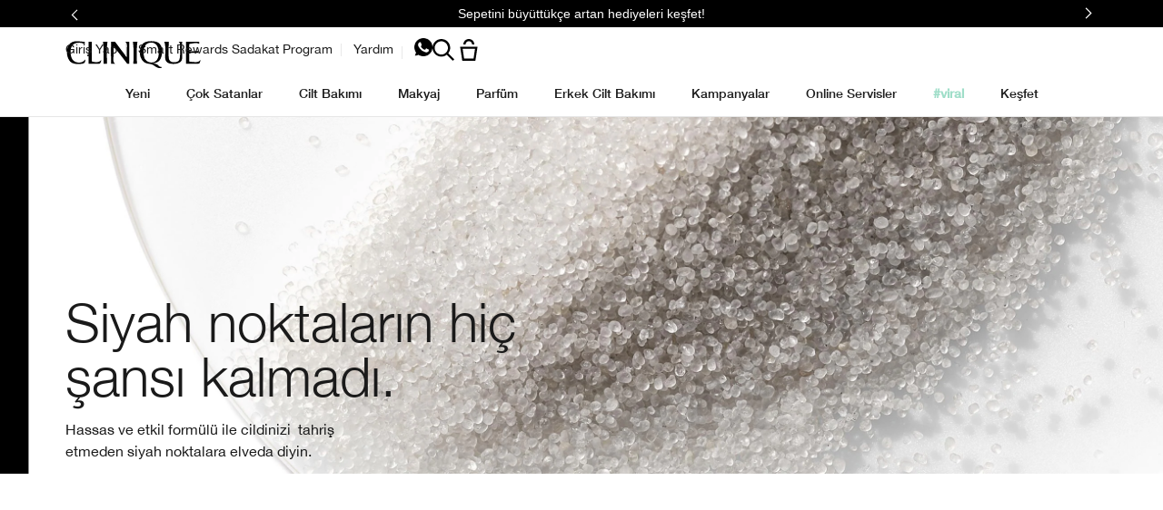

--- FILE ---
content_type: text/html; charset=utf-8
request_url: https://www.clinique.com.tr/siyah-nokta-gozenek-gorunumu
body_size: 98932
content:
<!DOCTYPE html><html class="no-js" lang="tr-TR" dir="ltr"><head><meta http-equiv="X-UA-Compatible" content="IE=edge,chrome=1"><link rel="alternate" hreflang="de-at" href="https://www.clinique.at/mitesser" /><link rel="alternate" hreflang="de-ch" href="https://www.ch.clinique.com/mitesser" /><link rel="alternate" hreflang="de-de" href="https://www.clinique.de/blackheads-skin-care-clinique" /><link rel="alternate" hreflang="el-gr" href="https://www.clinique.gr/blackheads-skin-care-clinique" /><link rel="alternate" hreflang="es-es" href="https://www.clinique.es/blackheads-skin-care-clinique" /><link rel="alternate" hreflang="fr-ch" href="https://www.ch.clinique.com/fr/mitesser" /><link rel="alternate" hreflang="fr-fr" href="https://www.clinique.fr/anti-blemish" /><link rel="alternate" hreflang="it-it" href="https://www.cliniqueitaly.it/products/1668/skincare/acne" /><link rel="alternate" hreflang="tr-tr" href="https://www.clinique.com.tr/siyah-nokta-gozenek-gorunumu" /><meta charset="utf-8" /><link rel="preload" fetchpriority="high" as="image" imagesrcset="/media/export/cms/mpp_3.0/dt_img_mpp_lmw_blackheads@2x.jpg" /><link rel="preconnect" href="https://js.sentry-cdn.com" crossorigin="anonymous" /><link href="/_fonts/clinique/HelveticaNeue/HelveticaNeue-Light.woff2" rel="preload" as="font" crossorigin="anonymous" fetchpriority="high" /><link href="/_fonts/clinique/HelveticaNeue/HelveticaNeue-Regular.woff2" rel="preload" as="font" crossorigin="anonymous" fetchpriority="high" /><link href="/_fonts/clinique/HelveticaNeue/HelveticaNeue-Bold.woff2" rel="preload" as="font" crossorigin="anonymous" fetchpriority="high" /><link rel="alternate" media="handheld" href="https://m.clinique.com.tr/siyah-nokta-gozenek-gorunumu" /><link rel="alternate" media="only screen and (max-width: 640px)" href="https://m.clinique.com.tr/siyah-nokta-gozenek-gorunumu" /><link rel="shortcut icon" href="/sites/clinique/themes/cl_base/favicon.ico" /><link rel="preconnect" href="https://emea.sdapi.io" crossorigin="" /><script type="application/json" id="page_data">{"analytics-datalayer":{"product_impression_base_id":[9287,26651,5416],"product_impression_id":["PROD9287","PROD26651","PROD5416"],"product_impression_url":["\/product\/1693\/9287\/cilt-bakimi\/lekeler\/even-better-clinical-koyu-leke-serumu","\/product\/1687\/26651\/cilt-bakimi\/yuz-nemlendirici\/dramatically-different-nemlendirici-losyon","\/product\/1606\/5416\/makyaj\/maskara\/high-impacttm-maskara"],"product_impression_category":["CAT1693","CAT1687","CAT1606"],"product_impression_name":["Even Better Clinical Koyu Leke Serumu","Dramatically Different Nemlendirici Losyon +","High Impact\u2122 Maskara"],"datalayer_events":[],"product_impression_short_desc":[null,"Dermatologlar taraf\u0131ndan kuru ciltler i\u00e7in geli\u015ftirilen #1 numaral\u0131 y\u00fcz nemlendiricisi.","\u003CP\u003EDaha uzun, daha dolgun ve daha yo\u011fun kirpikler ile daha dramatik bir g\u00f6r\u00fcn\u00fcm.\u003C\/P\u003E\u003CP\u003EAn\u0131nda etki: +%51 daha hacimli g\u00f6r\u00fcn\u00fcm.\u003C\/P\u003E\u003CP\u003EDaha dramatik bir g\u00f6r\u00fcn\u00fcm i\u00e7in kat kat uygulanabilir.\u003C\/P\u003E\u003CP\u003EOftalmolojik olarak test edilmi\u015ftir.\u003CBR\u003E\u003C\/P\u003E"],"product_impression_price":["995","1699"],"product_impression_sku_large_image_url":["\/media\/export\/cms\/products\/402x464\/clq_7T5X01_402x464.png","\/media\/export\/cms\/products\/402x464\/clq_68A001_402x464.png"],"product_impression_size":["50 ml ","7 ml"],"product_impression_shade":[null,"Black \/ Siyah"],"product_impression_product_code":["7T5X01","68A001"],"product_impression_sku":["SKU49589","SKU12573"],"product_impression_was_price":["",""],"active_checkout_panel":null,"page_type":"category"},"product-input-type":{"products":[{"DESCRIPTION":"Nedir? \u00d6zel 3 Ad\u0131ml\u0131 Cilt Bak\u0131m Sistemimizin 3. Ad\u0131m\u0131d\u0131r. Dermatologlar taraf\u0131ndan geli\u015ftirilmi\u015f y\u00fcz nemlendirici, cildi yumu\u015fatmaya ve cildin p\u00fcr\u00fczs\u00fcz g\u00f6r\u00fcnmesine yard\u0131mc\u0131 olur. Cilde \u0131\u015f\u0131lt\u0131l\u0131 bir g\u00f6r\u00fcn\u00fcm kazand\u0131r\u0131r. Ne Yapar? Uzman sar\u0131 nemlendirici, g\u00fcn boyu nemlendirme sa\u011flar. Kolayca s\u00fcr\u00fcl\u00fcr ve h\u0131zla emilir. Cildin kendi nem bariyerinin g\u00fc\u00e7lendirilmesine destek verir ve b\u00f6ylece daha \u00e7ok nem cilde hapsedilebilir. Nemini kaybetmeyen cilt daha gen\u00e7 ve \u0131\u015f\u0131lt\u0131l\u0131 bir g\u00f6r\u00fcn\u00fcme kavu\u015fur. Bunun s\u0131rr\u0131 sistemimizde gizlidir.  Devrim yaratan 3 Ad\u0131ml\u0131 Cilt Bak\u0131m Sistemimiz sayg\u0131n bir dermatolog taraf\u0131ndan geli\u015ftirilmi\u015ftir. Bu basit ve \u00f6zelle\u015ftirilmi\u015f rutini g\u00fcnde iki kez, yaln\u0131zca \u00fc\u00e7 dakika ay\u0131rarak uygulay\u0131n: Y\u00fcz Temizleme K\u00f6p\u00fc\u011f\u00fc ile temizleyin, Ar\u0131nd\u0131r\u0131c\u0131 Losyon ile ar\u0131nd\u0131r\u0131n ve Dramatically Different Nemlendirici Losyon+, ya\u011fs\u0131z  Jel veya hafif Jel ile nemlendirin. Mutlaka size uygun Clinique cilt bak\u0131m\u0131 rutini bulabilirsiniz. Cilt Bak\u0131m\u0131 Analizi uygulamam\u0131zla hemen ke\u015ffedin.","MISC_FLAG":0,"ABOUT_INGREDIENT":null,"ATTRIBUTE_COVERAGE_2":null,"FAMILY_CODE":"Z4A701","RATING_RANGE":null,"IMAGE_THUMBNAIL":"\/media\/export\/cms\/products\/117x135\/clq_7T5R01_117x135.png","BENEFIT_STATEMENT":null,"GIFTSET_COMPONENTS":null,"EFFICACY_MSG":null,"worksWith":["PROD8279","PROD15502","PROD5047","PROD5003"],"shaded":0,"PROD_CAT_DISPLAY_ORDER":58,"FORMULA":null,"WHAT_IT_DOES":"\u003CUL\u003E\u003CLI\u003E\u0130peksi form\u00fcl\u00fc ile 8 saat boyunca nemlendirme.\u003C\/LI\u003E\u003CLI\u003ECilt taraf\u0131ndan h\u0131zl\u0131ca emilir.\u003C\/LI\u003E\u003CLI\u003ECildin do\u011fal nem bariyerini koruyarak nemi cilde hapseder. Nemli cilt daha gen\u00e7 ve \u0131\u015f\u0131lt\u0131l\u0131 g\u00f6z\u00fck\u00fcr.\u003C\/LI\u003E\u003C\/UL\u003E\u003CP\u003E\u003CB\u003E\u003C\/B\u003E\u0026nbsp;\u003C\/P\u003E\u003CP\u003E\u003CB\u003EAktif i\u00e7erik\u003C\/B\u003E\u003CBR\u003EAy\u00e7i\u00e7e\u011fi tohumu, Salatal\u0131k \u00d6z\u00fc ile cildin nem bariyerini g\u00fc\u00e7lendirir, dayan\u0131kl\u0131l\u0131\u011f\u0131n\u0131 artt\u0131r\u0131r ve cildin do\u011fal nem dengesini d\u00fczenler. Hyal\u00fcronik Asit(H\u00fcmektan) m\u0131knat\u0131s g\u00f6revi yaparak havadaki nemi cilde \u00e7eker.\u003CBR\u003E\u003CBR\u003E\u003CSTRONG\u003ENas\u0131l Kullan\u0131l\u0131r \u003C\/STRONG\u003E\u003CBR\u003E\u003C\/P\u003E\u003CUL\u003E\u003CLI\u003EG\u00fcnde 2 kere uygulay\u0131n.\u003C\/LI\u003E\u003CLI\u003EEn iyi sonu\u00e7 i\u00e7in Facial Soap Temizleyici ve Ar\u0131nd\u0131r\u0131c\u0131 Losyon\u0027umuzdan sonra uygulay\u0131n.\u003C\/LI\u003E\u003C\/UL\u003E","SMALL_IMAGE":"\/media\/export\/cms\/products\/74x85\/clq_7T5R01_74x85.png","RATING_IMAGE":"\/images\/products\/stars\/rating-4.4.png","KEY_INGREDIENT":null,"IMAGE_5UP":"\/media\/export\/cms\/products\/181x209\/clq_7T5R01_181x209.png","sized":1,"FINISH":null,"PROD_CAT_IMAGE_NAME":"7T5R01","COVERAGE":null,"IMAGE_P":["\/media\/export\/cms\/products\/1200x1500\/cl_prod_26651_1200x1500_0.png","\/media\/export\/cms\/products\/1200x1500\/cl_prod_26651_1200x1500_1.png"],"FORMULA_2":null,"PRODUCT_ID":"PROD26651","SKIN_GOAL_1":null,"THUMBNAIL_IMAGE":"\/media\/export\/cms\/products\/117x135\/clq_7T5R01_117x135.png","RECOMMENDED_COUNT":null,"skus":[{"isOrderable":1,"IMAGE_SIZE":"Tube","SKU_BASE_ID":49589,"PRODUCT_SIZE":"50 ml ","formattedPrice":"995.00 TL","formattedUnitPrice":"","REPLENISHMENT_MSG":"Recommended Auto-Ship cycle: 6 weeks  Learn more \u003E","PRICE2":null,"SKU_ID":"SKU49589","formattedPrice2":"995.00 TL","ATTRIBUTE_COLOR_FAMILY_2":null,"FINISH_2":null,"HEX_VALUE_STRING":"","DISPLAY_ORDER":0,"SMOOSH_PATH_STRING":null,"WWW_PCODE":[],"DEFAULT_SKU":1,"FINISH":null,"REFILLABLE":0,"LARGE_IMAGE":"\/media\/export\/cms\/products\/402x464\/clq_7T5X01_402x464.png","IMAGE_P":["\/media\/export\/cms\/products\/1200x1500\/cl_sku_7T5X01_1200x1500_0.png"],"SMOOSH_DESIGN":null,"PRICE":995,"SHADENAME":null,"PRODUCT_ID":"PROD26651","PRODUCT_CODE":"7T5X01","UNDERTONE":null,"IMAGE_M_V3":["\/media\/export\/cms\/products\/600x750\/cl_sku_7T5X01_600x750_0.png"],"formattedCartridgePrice":"995.00 TL","SKIN_TONE_REFINEMENT_2":null,"STRENGTH":null,"SHADE_DESCRIPTION":null,"INVENTORY_STATUS":1,"DISPLAY_STATUS":7,"SKIN_TYPE_TEXT":"0b1100","HEX_VALUE_STRING_ARRAY":[""]},{"isOrderable":1,"IMAGE_SIZE":"DDML","SKU_BASE_ID":49584,"PRODUCT_SIZE":"125 ml ","formattedPrice":"1850.00 TL","formattedUnitPrice":"","REPLENISHMENT_MSG":"Recommended Auto-Ship cycle: 12 weeks  Learn more \u003E","PRICE2":null,"SKU_ID":"SKU49584","formattedPrice2":"1850.00 TL","ATTRIBUTE_COLOR_FAMILY_2":null,"FINISH_2":null,"HEX_VALUE_STRING":"","DISPLAY_ORDER":0,"SMOOSH_PATH_STRING":null,"WWW_PCODE":[],"DEFAULT_SKU":1,"FINISH":null,"REFILLABLE":1,"LARGE_IMAGE":"\/media\/export\/cms\/products\/402x464\/clq_7T5R01_402x464.png","IMAGE_P":["\/media\/export\/cms\/products\/1200x1500\/cl_sku_7T5R01_1200x1500_0.png"],"SMOOSH_DESIGN":null,"PRICE":1850,"SHADENAME":null,"PRODUCT_ID":"PROD26651","PRODUCT_CODE":"7T5R01","UNDERTONE":null,"IMAGE_M_V3":["\/media\/export\/cms\/products\/600x750\/cl_sku_7T5R01_600x750_0.png","\/media\/export\/cms\/products\/600x750\/cl_sku_7T5R01_600x750_1.png"],"formattedCartridgePrice":"1850.00 TL","SKIN_TONE_REFINEMENT_2":null,"STRENGTH":null,"SHADE_DESCRIPTION":null,"INVENTORY_STATUS":1,"DISPLAY_STATUS":7,"SKIN_TYPE_TEXT":"0b1100","HEX_VALUE_STRING_ARRAY":[""]}],"FINISH_CHECKBOXES":null,"SKIN_CONCERN_1":null,"PROD_RGN_NAME":"Dramatically Different Nemlendirici Losyon +","RECOMMENDED_PERCENT":0,"isDisplayable":4,"priceRange":"995.00 TL - 1850.00 TL","SKIN_CONCERN_2":null,"TOTAL_REVIEW_COUNT":29,"AVERAGE_RATING":4.4,"IMAGE_TRAY":"\/media\/export\/cms\/products\/74x85\/clq_7T5R01_74x85.png","ATTRIBUTE_BENEFIT":null,"ONLY_RATINGS_COUNT":null,"PRODUCT_USAGE":"\u003CUL\u003E\u003CLI\u003EEn iyi \u00e7\u00f6z\u00fcm i\u00e7in, 3 Ad\u0131ml\u0131 Cilt Bak\u0131m Sistemimizin 1. ve 2. ad\u0131m\u0131ndan sonra uygulay\u0131n.\u003CBR\u003E\u003CBR\u003E\u003C\/LI\u003E\u003C\/UL\u003E","TIME_OF_USE_CHECKBOXES":["day_time","night_time"],"url":"\/product\/1687\/26651\/cilt-bakimi\/yuz-nemlendirici\/dramatically-different-nemlendirici-losyon","SKIN_CONCERN_CHECKBOXES":["dehydration_concern","dry_concern","pores_uneven_texture_concern"],"PARENT_CAT_ID":"CAT1687","WHO_IT_IS_FOR":"\u00c7ok kuru\/kuru ciltler (Type 1,2)","SKIN_CONCERN":[],"ATTRIBUTE_COVERAGE":"Day \u0026 Night","MISC_FLAG_TEXT":null,"IMAGE_3UP":"\/media\/export\/cms\/products\/302x349\/clq_7T5R01_302x349.png","DEFAULT_CAT_ID":"CAT1687","FORM_CHECKBOXES":["lotion_form"],"LARGE_IMAGE":"\/media\/export\/cms\/products\/402x464\/clq_7T5R01_402x464.png","SKINTYPE_DESC":"I, II","SUB_LINE":null,"COVERAGE_OPTIONS_CHECKBOXES":null,"WWW_PCODE_4":"667H01","SHORT_DESC":"Dermatologlar taraf\u0131ndan kuru ciltler i\u00e7in geli\u015ftirilen #1 numaral\u0131 y\u00fcz nemlendiricisi.","WHAT_IT_IS":"3 ad\u0131ml\u0131 cilt bak\u0131m sistemimizin 3. ad\u0131m\u0131d\u0131r.\u003Cbr\u003E Dermatologlar taraf\u0131ndan geli\u015ftirilen nemlendirici cildinizi p\u00fcr\u00fczs\u00fczle\u015ftirmeye ve cilt bozukluklar\u0131n\u0131 iyile\u015ftirmeye yard\u0131mc\u0131d\u0131r. Daha \u0131\u015f\u0131lt\u0131l\u0131 bir cilt elde etmenize yard\u0131mc\u0131 olur.","SKIN_CONCERN_3":null,"IMAGE_STICKY":"\/media\/export\/cms\/products\/37x43\/clq_7T5R01_37x43.png","PROD_RGN_SUBHEADING":null,"SKIN_GOAL_2":null,"DISPLAY_STATUS":7,"isMultiSmoosh":0,"defaultSku":{"isOrderable":1,"IMAGE_SIZE":"Tube","SKU_BASE_ID":49589,"PRODUCT_SIZE":"50 ml ","formattedPrice":"995.00 TL","formattedUnitPrice":"","REPLENISHMENT_MSG":"Recommended Auto-Ship cycle: 6 weeks  Learn more \u003E","PRICE2":null,"SKU_ID":"SKU49589","formattedPrice2":"995.00 TL","ATTRIBUTE_COLOR_FAMILY_2":null,"FINISH_2":null,"HEX_VALUE_STRING":"","DISPLAY_ORDER":0,"SMOOSH_PATH_STRING":null,"WWW_PCODE":[],"DEFAULT_SKU":1,"FINISH":null,"REFILLABLE":0,"LARGE_IMAGE":"\/media\/export\/cms\/products\/402x464\/clq_7T5X01_402x464.png","IMAGE_P":["\/media\/export\/cms\/products\/1200x1500\/cl_sku_7T5X01_1200x1500_0.png"],"SMOOSH_DESIGN":null,"PRICE":995,"SHADENAME":null,"PRODUCT_ID":"PROD26651","PRODUCT_CODE":"7T5X01","UNDERTONE":null,"IMAGE_M_V3":["\/media\/export\/cms\/products\/600x750\/cl_sku_7T5X01_600x750_0.png"],"formattedCartridgePrice":"995.00 TL","SKIN_TONE_REFINEMENT_2":null,"STRENGTH":null,"SHADE_DESCRIPTION":null,"INVENTORY_STATUS":1,"DISPLAY_STATUS":7,"SKIN_TYPE_TEXT":"0b1100","HEX_VALUE_STRING_ARRAY":[""]}},{"DESCRIPTION":"Kirpikleri ay\u0131rarak en uzun ve en dolgun g\u00f6r\u00fcn\u00fcm kazanmas\u0131n\u0131 sa\u011flar. Daha uzun, daha dolgun ve etkileyici kirpiklere sahip olabilirsiniz. Kirpiklere do\u011fal ve derin bir renk katarak dramatik g\u00f6r\u00fcnt\u00fc verir. ","MISC_FLAG":0,"ABOUT_INGREDIENT":null,"ATTRIBUTE_COVERAGE_2":null,"FAMILY_CODE":"V20Q03","RATING_RANGE":null,"IMAGE_THUMBNAIL":"\/media\/export\/cms\/products\/117x135\/clq_68A0_117x135.png","BENEFIT_STATEMENT":null,"GIFTSET_COMPONENTS":null,"EFFICACY_MSG":null,"worksWith":["PROD5276","PROD5463","PROD5380","PROD8279"],"shaded":1,"PROD_CAT_DISPLAY_ORDER":2,"FORMULA":null,"WHAT_IT_DOES":"Kirpikleri ay\u0131rarak en uzun ve en dolgun g\u00f6r\u00fcn\u00fcm kazanmas\u0131n\u0131 sa\u011flar. Daha uzun, daha dolgun ve etkileyici kirpiklere sahip olabilirsiniz. Kirpiklere do\u011fal ve derin bir renk katarak dramatik g\u00f6r\u00fcnt\u00fc verir.","SMALL_IMAGE":"\/media\/export\/cms\/products\/74x85\/clq_68A0_74x85.png","RATING_IMAGE":"\/images\/products\/stars\/rating-4.4.png","KEY_INGREDIENT":null,"IMAGE_5UP":"\/media\/export\/cms\/products\/181x209\/clq_68A0_181x209.png","sized":0,"FINISH":null,"PROD_CAT_IMAGE_NAME":"68A0","COVERAGE":null,"IMAGE_P":null,"FORMULA_2":null,"PRODUCT_ID":"PROD5416","SKIN_GOAL_1":null,"THUMBNAIL_IMAGE":"\/media\/export\/cms\/products\/117x135\/clq_68A0_117x135.png","RECOMMENDED_COUNT":null,"skus":[{"isOrderable":1,"IMAGE_SIZE":null,"SKU_BASE_ID":99184,"PRODUCT_SIZE":"3.5ml","formattedPrice":"839.00 TL","formattedUnitPrice":"","REPLENISHMENT_MSG":null,"PRICE2":null,"SKU_ID":"SKU99184","formattedPrice2":"839.00 TL","ATTRIBUTE_COLOR_FAMILY_2":null,"FINISH_2":null,"HEX_VALUE_STRING":"#000000","DISPLAY_ORDER":0,"SMOOSH_PATH_STRING":"\/images\/swatches\/05_ns_ng.png","WWW_PCODE":[],"DEFAULT_SKU":0,"FINISH":null,"REFILLABLE":0,"LARGE_IMAGE":"\/media\/export\/cms\/products\/402x464\/clq_KC4101_402x464.png","IMAGE_P":["\/media\/export\/cms\/products\/1200x1500\/cl_sku_KC4101_1200x1500_0.png"],"SMOOSH_DESIGN":"05::none::none","PRICE":839,"SHADENAME":"Black \/ Siyah","PRODUCT_ID":"PROD5416","PRODUCT_CODE":"KC4101","UNDERTONE":null,"IMAGE_M_V3":["\/media\/export\/cms\/products\/600x750\/cl_sku_KC4101_600x750_0.png"],"formattedCartridgePrice":"839.00 TL","SKIN_TONE_REFINEMENT_2":null,"STRENGTH":null,"SHADE_DESCRIPTION":null,"INVENTORY_STATUS":1,"DISPLAY_STATUS":7,"SKIN_TYPE_TEXT":"0b1111","HEX_VALUE_STRING_ARRAY":["#000000"]},{"isOrderable":1,"IMAGE_SIZE":null,"SKU_BASE_ID":12573,"PRODUCT_SIZE":"7 ml","formattedPrice":"1699.00 TL","formattedUnitPrice":"","REPLENISHMENT_MSG":"Never run low on your favourites. Sign up for Auto-Ship. Learn more \u003E","PRICE2":null,"SKU_ID":"SKU12573","formattedPrice2":"1699.00 TL","ATTRIBUTE_COLOR_FAMILY_2":null,"FINISH_2":null,"HEX_VALUE_STRING":"#0e0d0d","DISPLAY_ORDER":1,"SMOOSH_PATH_STRING":"\/images\/swatches\/47_ns_ng.png","WWW_PCODE":[],"DEFAULT_SKU":1,"FINISH":null,"REFILLABLE":0,"LARGE_IMAGE":"\/media\/export\/cms\/products\/402x464\/clq_68A001_402x464.png","IMAGE_P":["\/media\/export\/cms\/products\/1200x1500\/cl_sku_68A001_1200x1500_0.png","\/media\/export\/cms\/products\/1200x1500\/cl_sku_68A001_1200x1500_1.png","\/media\/export\/cms\/products\/1200x1500\/cl_sku_68A001_1200x1500_2.png","\/media\/export\/cms\/products\/1200x1500\/cl_sku_68A001_1200x1500_3.png"],"SMOOSH_DESIGN":"47::none::none","PRICE":1699,"SHADENAME":"Black \/ Siyah","PRODUCT_ID":"PROD5416","PRODUCT_CODE":"68A001","UNDERTONE":null,"IMAGE_M_V3":["\/media\/export\/cms\/products\/600x750\/cl_sku_68A001_600x750_0.png"],"formattedCartridgePrice":"1699.00 TL","SKIN_TONE_REFINEMENT_2":null,"STRENGTH":null,"SHADE_DESCRIPTION":null,"INVENTORY_STATUS":1,"DISPLAY_STATUS":7,"SKIN_TYPE_TEXT":"0b0000","HEX_VALUE_STRING_ARRAY":["#0e0d0d"]},{"isOrderable":1,"IMAGE_SIZE":null,"SKU_BASE_ID":12575,"PRODUCT_SIZE":"7 ml","formattedPrice":"1699.00 TL","formattedUnitPrice":"","REPLENISHMENT_MSG":null,"PRICE2":null,"SKU_ID":"SKU12575","formattedPrice2":"1699.00 TL","ATTRIBUTE_COLOR_FAMILY_2":null,"FINISH_2":null,"HEX_VALUE_STRING":"#4c1d15","DISPLAY_ORDER":1,"SMOOSH_PATH_STRING":"\/images\/swatches\/05_ns_ng.png","WWW_PCODE":[],"DEFAULT_SKU":0,"FINISH":null,"REFILLABLE":0,"LARGE_IMAGE":"\/media\/export\/cms\/products\/402x464\/clq_68A003_402x464.png","IMAGE_P":["\/media\/export\/cms\/products\/1200x1500\/cl_sku_68A003_TR_1200x1500_0.png","\/media\/export\/cms\/products\/1200x1500\/cl_sku_68A003_TR_1200x1500_1.png","\/media\/export\/cms\/products\/1200x1500\/cl_sku_68A003_TR_1200x1500_2.png","\/media\/export\/cms\/products\/1200x1500\/cl_sku_68A003_TR_1200x1500_3.png"],"SMOOSH_DESIGN":"05::none::none","PRICE":1699,"SHADENAME":"Black Honey","PRODUCT_ID":"PROD5416","PRODUCT_CODE":"68A003","UNDERTONE":null,"IMAGE_M_V3":["\/media\/export\/cms\/products\/600x750\/cl_sku_68A003_TR_600x750_0.png"],"formattedCartridgePrice":"1699.00 TL","SKIN_TONE_REFINEMENT_2":null,"STRENGTH":null,"SHADE_DESCRIPTION":null,"INVENTORY_STATUS":1,"DISPLAY_STATUS":7,"SKIN_TYPE_TEXT":"0b0000","HEX_VALUE_STRING_ARRAY":["#4c1d15"]},{"isOrderable":1,"IMAGE_SIZE":null,"SKU_BASE_ID":12574,"PRODUCT_SIZE":"7 ml","formattedPrice":"1699.00 TL","formattedUnitPrice":"","REPLENISHMENT_MSG":"Never run low on your favourites. Sign up for Auto-Ship. Learn more \u003E","PRICE2":null,"SKU_ID":"SKU12574","formattedPrice2":"1699.00 TL","ATTRIBUTE_COLOR_FAMILY_2":null,"FINISH_2":null,"HEX_VALUE_STRING":"#23120f","DISPLAY_ORDER":2,"SMOOSH_PATH_STRING":"\/images\/swatches\/47_ns_ng.png","WWW_PCODE":[],"DEFAULT_SKU":0,"FINISH":null,"REFILLABLE":0,"LARGE_IMAGE":"\/media\/export\/cms\/products\/402x464\/clq_68A002_402x464.png","IMAGE_P":["\/media\/export\/cms\/products\/1200x1500\/cl_sku_68A002_1200x1500_0.png","\/media\/export\/cms\/products\/1200x1500\/cl_sku_68A002_1200x1500_1.png","\/media\/export\/cms\/products\/1200x1500\/cl_sku_68A002_1200x1500_2.png","\/media\/export\/cms\/products\/1200x1500\/cl_sku_68A002_1200x1500_3.png"],"SMOOSH_DESIGN":"47::none::none","PRICE":1699,"SHADENAME":"Black\/Brown - Siyah\/Kahverengi ","PRODUCT_ID":"PROD5416","PRODUCT_CODE":"68A002","UNDERTONE":null,"IMAGE_M_V3":["\/media\/export\/cms\/products\/600x750\/cl_sku_68A002_600x750_0.png"],"formattedCartridgePrice":"1699.00 TL","SKIN_TONE_REFINEMENT_2":null,"STRENGTH":null,"SHADE_DESCRIPTION":null,"INVENTORY_STATUS":1,"DISPLAY_STATUS":7,"SKIN_TYPE_TEXT":"0b0000","HEX_VALUE_STRING_ARRAY":["#23120f"]}],"FINISH_CHECKBOXES":null,"SKIN_CONCERN_1":null,"PROD_RGN_NAME":"High Impact\u2122 Maskara","RECOMMENDED_PERCENT":0,"isDisplayable":4,"priceRange":"839.00 TL - 1699.00 TL","SKIN_CONCERN_2":null,"TOTAL_REVIEW_COUNT":67,"AVERAGE_RATING":4.4,"IMAGE_TRAY":"\/media\/export\/cms\/products\/74x85\/clq_68A0_74x85.png","ATTRIBUTE_BENEFIT":"Hacimlendirme \/ K\u0131v\u0131rma ","ONLY_RATINGS_COUNT":null,"PRODUCT_USAGE":"\u003Cul\u003E\u003Cli\u003EKirpik diplerinden ba\u015flayarak, u\u00e7lara kadar yo\u011fun olarak taray\u0131n. \u003C\/li\u003E\u003Cli\u003EDaha yo\u011fun g\u00f6r\u00fcn\u00fcm i\u00e7in birka\u00e7 kez uygulay\u0131n. \u003C\/li\u003E\u003Cli\u003EK\u0131sa kirpiklere uygulamak i\u00e7in maskara \u00e7ubu\u011funu yatay tutun. \u003C\/li\u003E\u003Cli\u003EF\u0131r\u00e7ay\u0131 t\u00fcp i\u00e7ine h\u0131zl\u0131ca sokup \u00e7\u0131karmay\u0131n, bu i\u00e7eri pompalanan hava ile maskaran\u0131n \u00e7abuk kurumas\u0131na sebep olur.\u003C\/li\u003E\u003Cli\u003ETopaklanmamas\u0131 i\u00e7in ince bir tabaka \u015feklinde uygulanmas\u0131 yeterli olacakt\u0131r. \u003C\/li\u003E\u003Cli\u003EFavori Clinique \u003Ca href=\u0022\/product\/1673\/5380\/Skincare\/Cleansers_Makeup_Removers\/Take-The-Day-Off-Gz-ve-Dudak-Makyaj-Temizleyicisi\/index.tmpl\u0022\u003Emakyaj temizleyicisi ile temizleyin\u003C\/a\u003E.\u003C\/li\u003E\u003C\/ul\u003E","TIME_OF_USE_CHECKBOXES":null,"url":"\/product\/1606\/5416\/makyaj\/maskara\/high-impacttm-maskara","SKIN_CONCERN_CHECKBOXES":null,"PARENT_CAT_ID":"CAT1606","WHO_IT_IS_FOR":"T\u00fcm Cilt Tipleri (1,2,3,4)","SKIN_CONCERN":[],"ATTRIBUTE_COVERAGE":null,"MISC_FLAG_TEXT":null,"IMAGE_3UP":"\/media\/export\/cms\/products\/302x349\/clq_68A0_302x349.png","DEFAULT_CAT_ID":"CAT1606","FORM_CHECKBOXES":null,"LARGE_IMAGE":"\/media\/export\/cms\/products\/402x464\/clq_68A0_402x464.png","SKINTYPE_DESC":"I, II, III, IV","SUB_LINE":"High Impact Maskara","COVERAGE_OPTIONS_CHECKBOXES":null,"WWW_PCODE_4":"6F0K01","SHORT_DESC":"\u003CP\u003EDaha uzun, daha dolgun ve daha yo\u011fun kirpikler ile daha dramatik bir g\u00f6r\u00fcn\u00fcm.\u003C\/P\u003E\u003CP\u003EAn\u0131nda etki: +%51 daha hacimli g\u00f6r\u00fcn\u00fcm.\u003C\/P\u003E\u003CP\u003EDaha dramatik bir g\u00f6r\u00fcn\u00fcm i\u00e7in kat kat uygulanabilir.\u003C\/P\u003E\u003CP\u003EOftalmolojik olarak test edilmi\u015ftir.\u003CBR\u003E\u003C\/P\u003E","WHAT_IT_IS":"Kirpikler i\u00e7in an\u0131nda etki. Kirpik hacmini ve uzunlu\u011funu artt\u0131r\u0131r.","SKIN_CONCERN_3":null,"IMAGE_STICKY":"\/media\/export\/cms\/products\/37x43\/clq_68A0_37x43.png","PROD_RGN_SUBHEADING":null,"SKIN_GOAL_2":null,"DISPLAY_STATUS":7,"isMultiSmoosh":0,"defaultSku":{"isOrderable":1,"IMAGE_SIZE":null,"SKU_BASE_ID":12573,"PRODUCT_SIZE":"7 ml","formattedPrice":"1699.00 TL","formattedUnitPrice":"","REPLENISHMENT_MSG":"Never run low on your favourites. Sign up for Auto-Ship. Learn more \u003E","PRICE2":null,"SKU_ID":"SKU12573","formattedPrice2":"1699.00 TL","ATTRIBUTE_COLOR_FAMILY_2":null,"FINISH_2":null,"HEX_VALUE_STRING":"#0e0d0d","DISPLAY_ORDER":1,"SMOOSH_PATH_STRING":"\/images\/swatches\/47_ns_ng.png","WWW_PCODE":[],"DEFAULT_SKU":1,"FINISH":null,"REFILLABLE":0,"LARGE_IMAGE":"\/media\/export\/cms\/products\/402x464\/clq_68A001_402x464.png","IMAGE_P":["\/media\/export\/cms\/products\/1200x1500\/cl_sku_68A001_1200x1500_0.png","\/media\/export\/cms\/products\/1200x1500\/cl_sku_68A001_1200x1500_1.png","\/media\/export\/cms\/products\/1200x1500\/cl_sku_68A001_1200x1500_2.png","\/media\/export\/cms\/products\/1200x1500\/cl_sku_68A001_1200x1500_3.png"],"SMOOSH_DESIGN":"47::none::none","PRICE":1699,"SHADENAME":"Black \/ Siyah","PRODUCT_ID":"PROD5416","PRODUCT_CODE":"68A001","UNDERTONE":null,"IMAGE_M_V3":["\/media\/export\/cms\/products\/600x750\/cl_sku_68A001_600x750_0.png"],"formattedCartridgePrice":"1699.00 TL","SKIN_TONE_REFINEMENT_2":null,"STRENGTH":null,"SHADE_DESCRIPTION":null,"INVENTORY_STATUS":1,"DISPLAY_STATUS":7,"SKIN_TYPE_TEXT":"0b0000","HEX_VALUE_STRING_ARRAY":["#0e0d0d"]}}]}}</script><link href="/sites/clinique/themes/emea_base/site.webmanifest" rel="manifest" /><meta name="viewport" content="width=device-width, initial-scale=1" /><link rel="preconnect" href="https://assets.sdcdn.io.com" /><script nomodule src="/sites/clinique/themes/cl_base/js/shared/theme_utilities_es5_polyfill.min.js"></script nomodule>
<meta name="google-site-verification" content="gr9zhRLXo-BK98iUbzPApWk3neGvq3fGthfMurTlmY4" />
<meta name="description" content="Siyah nokta temizleme ürünleri ile daha temiz ve sağlıklı bir cilde sahip olabilirsiniz! Clinique siyah nokta temizleme ürünlerini keşfetmek için tıklayın!" />
<link rel="canonical" href="https://www.clinique.com.tr/siyah-nokta-gozenek-gorunumu" />
<meta property="og:site_name" content="Clinique" />
<meta property="og:type" content="article" />
<meta property="og:url" content="https://www.clinique.com.tr/siyah-nokta-gozenek-gorunumu" />
<meta property="og:title" content="Siyah Nokta Temizleme Ürünleri - Clinique" />
<meta property="og:description" content="Siyah nokta temizleme ürünleri ile daha temiz ve sağlıklı bir cilde sahip olabilirsiniz! Clinique siyah nokta temizleme ürünlerini keşfetmek için tıklayın!" />
<title>Siyah Nokta Temizleme Ürünleri - Clinique</title>
<link rel="stylesheet" href="/sites/clinique/files/css/css_cfOMT6XIniXXja2kUbvROl_YTvTHblxAnbZLoM8dI3U2.css" media="screen" />
<link rel="stylesheet" href="/sites/clinique/files/css/css_zkn3hoFiu6m7BOwvaYj4jFMgHlM8MBXPZMZ3rUBQmiE2.css" media="screen" />
<link rel="stylesheet" href="/sites/clinique/files/css/css_zNXAGmV_SK2NhFHYxDwjmeB3uSNFNZ7y3ftNdL00GDM2.css" media="screen" />
<link rel="stylesheet" href="/sites/clinique/files/css/css_qftzPCDyfX8IpZxpCZ8YH1xLjRGWnYC0C3a2_EdwJdw2.css" media="screen" />
<style media="screen">article,aside,details,figcaption,figure,footer,header,hgroup,main,nav,section,summary{display:block}audio,canvas,video{display:inline-block}audio:not([controls]){display:none;height:0}[hidden]{display:none}html{font-family:CliniquesHelveticaNeueLight,Arial,Sans-Serif;-ms-text-size-adjust:100%;-webkit-text-size-adjust:100%}body{margin:0}a:active,a:hover{outline:0}h1{font-size:2em;margin-top:.75em;margin-bottom:.75em}abbr[title]{border-bottom:1px dotted}b,strong{font-family:CliniqueHelveticaNeueBold,Sans-Serif;font-weight:400}dfn{font-style:italic}hr{-webkit-box-sizing:content-box;-moz-box-sizing:content-box;box-sizing:content-box;height:0}mark{background:#ff0;color:#000}code,kbd,pre,samp{font-family:monospace,serif;font-size:1em}pre{white-space:pre-wrap}q{quotes:"“" "”" "‘" "’"}small{font-size:80%}sub,sup{font-size:75%;line-height:0;position:relative;vertical-align:baseline}sup{top:-.5em}sub{bottom:-.25em}img{border:0}svg:not(:root){overflow:hidden}figure{margin:0}fieldset{margin:0 2px;border-color:#c0c0c0;border-top-style:solid;border-top-width:.0625em;padding-top:.4625em;border-bottom-style:solid;border-bottom-width:.0625em;padding-bottom:.9125em;border-left-style:solid;border-left-width:.0625em;padding-left:.875em;border-right-style:solid;border-right-width:.0625em;padding-right:.875em}legend{border:0;padding:0}button,input,select,textarea{font-family:inherit;font-size:100%;margin:0}button,input{line-height:normal}button,select{text-transform:none}button,html input[type=button],input[type=reset],input[type=submit]{-webkit-appearance:button;cursor:pointer}button[disabled],html input[disabled]{cursor:default}input[type=checkbox],input[type=radio]{-webkit-box-sizing:border-box;-moz-box-sizing:border-box;box-sizing:border-box;padding:0}input[type=search]{-webkit-appearance:textfield;-webkit-box-sizing:content-box;-moz-box-sizing:content-box;box-sizing:content-box}input[type=search]::-webkit-search-cancel-button,input[type=search]::-webkit-search-decoration{-webkit-appearance:none}button::-moz-focus-inner,input::-moz-focus-inner{border:0;padding:0}textarea{overflow:auto;vertical-align:top}table{border-collapse:collapse;border-spacing:0}input,textarea{-webkit-box-sizing:border-box;-moz-box-sizing:border-box;box-sizing:border-box}label{-webkit-box-sizing:border-box;-moz-box-sizing:border-box;box-sizing:border-box}@keyframes elc-shimmer{0%{background-position:bottom right}100%{background-position:top left}}@keyframes elc-shimmer-rtl{0%{background-position:bottom left}100%{background-position:top right}}@keyframes fade{from{opacity:.3}to{opacity:1}}@keyframes slide-in-right{from{transform:translateX(-100%)}to{transform:none}}@keyframes slide-in-left{from{transform:translateX(100%)}to{transform:none}}@media screen and (min-width:0px){head{font-family:"usn-zero 0px"}body:after{content:"usn-zero - min-width: 0px";display:none}}@media screen and (min-width:640px){head{font-family:"usn-small-max 640px"}body:after{content:"usn-small-max - min-width: 640px";display:none}}@media screen and (min-width:1024px){head{font-family:"usn-medium-max 1024px"}body:after{content:"usn-medium-max - min-width: 1024px";display:none}}@media screen and (min-width:1400px){head{font-family:"usn-large-max 1400px"}body:after{content:"usn-large-max - min-width: 1400px";display:none}}head{clear:both}head title{font-family:"usn-zero 0px, usn-small-max 640px, usn-medium-max 1024px, usn-large-max 1400px"}.pc-hidden{display:block}@media only screen and (min-width:641px){.pc-hidden{display:none}}.mobile-hidden{display:none}@media only screen and (min-width:641px){.mobile-hidden{display:block}}.svg-icon{color:#808080;display:block;fill:#808080;height:35px;width:35px}.align-left{text-align:left}.align-center{text-align:center}.align-right{text-align:right}.mantle-media-asset{width:100%;height:100%}.mantle-media-asset img,.mantle-media-asset picture,.mantle-media-asset video{max-width:100%;width:100%}.mantle-media-asset img[height],.mantle-media-asset picture[height],.mantle-media-asset video[height]{height:auto}.text-align--left{text-align:left}.text-align--center{text-align:center}.text-align--right{text-align:right}.max-width-0{max-width:0%}.max-width-0px{max-width:0}.margin-right-0{margin-right:0}.margin-left-0{margin-left:0}.margin-top-0{margin-top:0}.margin-bottom-0{margin-bottom:0}.padding-0{padding:0}.margin-bottom-0px{margin-bottom:0}.margin-bottom-0px--pc{margin-bottom:0}.padding-bottom-0px--pc{padding-bottom:0}@media only screen and (min-width:1024px){.margin-top-0--pc{margin-top:0}}@media only screen and (min-width:1024px){.margin-bottom-0--pc{margin-bottom:0}}.max-width-5{max-width:5%}.max-width-5px{max-width:5px}.margin-right-5{margin-right:5%}.margin-left-5{margin-left:5%}.margin-top-5{margin-top:5%}.margin-bottom-5{margin-bottom:5%}.padding-5{padding:5px}.margin-bottom-5px{margin-bottom:5px}.margin-bottom-5px--pc{margin-bottom:5px}.padding-bottom-5px--pc{padding-bottom:5px}@media only screen and (min-width:1024px){.margin-top-5--pc{margin-top:5%}}@media only screen and (min-width:1024px){.margin-bottom-5--pc{margin-bottom:5%}}.max-width-10{max-width:10%}.max-width-10px{max-width:10px}.margin-right-10{margin-right:10%}.margin-left-10{margin-left:10%}.margin-top-10{margin-top:10%}.margin-bottom-10{margin-bottom:10%}.padding-10{padding:10px}.margin-bottom-10px{margin-bottom:10px}.margin-bottom-10px--pc{margin-bottom:10px}.padding-bottom-10px--pc{padding-bottom:10px}@media only screen and (min-width:1024px){.margin-top-10--pc{margin-top:10%}}@media only screen and (min-width:1024px){.margin-bottom-10--pc{margin-bottom:10%}}.max-width-15{max-width:15%}.max-width-15px{max-width:15px}.margin-right-15{margin-right:15%}.margin-left-15{margin-left:15%}.margin-top-15{margin-top:15%}.margin-bottom-15{margin-bottom:15%}.padding-15{padding:15px}.margin-bottom-15px{margin-bottom:15px}.margin-bottom-15px--pc{margin-bottom:15px}.padding-bottom-15px--pc{padding-bottom:15px}@media only screen and (min-width:1024px){.margin-top-15--pc{margin-top:15%}}@media only screen and (min-width:1024px){.margin-bottom-15--pc{margin-bottom:15%}}.max-width-20{max-width:20%}.max-width-20px{max-width:20px}.margin-right-20{margin-right:20%}.margin-left-20{margin-left:20%}.margin-top-20{margin-top:20%}.margin-bottom-20{margin-bottom:20%}.padding-20{padding:20px}.margin-bottom-20px{margin-bottom:20px}.margin-bottom-20px--pc{margin-bottom:20px}.padding-bottom-20px--pc{padding-bottom:20px}@media only screen and (min-width:1024px){.margin-top-20--pc{margin-top:20%}}@media only screen and (min-width:1024px){.margin-bottom-20--pc{margin-bottom:20%}}.max-width-25{max-width:25%}.max-width-25px{max-width:25px}.margin-right-25{margin-right:25%}.margin-left-25{margin-left:25%}.margin-top-25{margin-top:25%}.margin-bottom-25{margin-bottom:25%}.padding-25{padding:25px}.margin-bottom-25px{margin-bottom:25px}.margin-bottom-25px--pc{margin-bottom:25px}.padding-bottom-25px--pc{padding-bottom:25px}@media only screen and (min-width:1024px){.margin-top-25--pc{margin-top:25%}}@media only screen and (min-width:1024px){.margin-bottom-25--pc{margin-bottom:25%}}.max-width-30{max-width:30%}.max-width-30px{max-width:30px}.margin-right-30{margin-right:30%}.margin-left-30{margin-left:30%}.margin-top-30{margin-top:30%}.margin-bottom-30{margin-bottom:30%}.padding-30{padding:30px}.margin-bottom-30px{margin-bottom:30px}.margin-bottom-30px--pc{margin-bottom:30px}.padding-bottom-30px--pc{padding-bottom:30px}@media only screen and (min-width:1024px){.margin-top-30--pc{margin-top:30%}}@media only screen and (min-width:1024px){.margin-bottom-30--pc{margin-bottom:30%}}.max-width-35{max-width:35%}.max-width-35px{max-width:35px}.margin-right-35{margin-right:35%}.margin-left-35{margin-left:35%}.margin-top-35{margin-top:35%}.margin-bottom-35{margin-bottom:35%}.padding-35{padding:35px}.margin-bottom-35px{margin-bottom:35px}.margin-bottom-35px--pc{margin-bottom:35px}.padding-bottom-35px--pc{padding-bottom:35px}@media only screen and (min-width:1024px){.margin-top-35--pc{margin-top:35%}}@media only screen and (min-width:1024px){.margin-bottom-35--pc{margin-bottom:35%}}.max-width-40{max-width:40%}.max-width-40px{max-width:40px}.margin-right-40{margin-right:40%}.margin-left-40{margin-left:40%}.margin-top-40{margin-top:40%}.margin-bottom-40{margin-bottom:40%}.padding-40{padding:40px}.margin-bottom-40px{margin-bottom:40px}.margin-bottom-40px--pc{margin-bottom:40px}.padding-bottom-40px--pc{padding-bottom:40px}@media only screen and (min-width:1024px){.margin-top-40--pc{margin-top:40%}}@media only screen and (min-width:1024px){.margin-bottom-40--pc{margin-bottom:40%}}.max-width-45{max-width:45%}.max-width-45px{max-width:45px}.margin-right-45{margin-right:45%}.margin-left-45{margin-left:45%}.margin-top-45{margin-top:45%}.margin-bottom-45{margin-bottom:45%}.padding-45{padding:45px}.margin-bottom-45px{margin-bottom:45px}.margin-bottom-45px--pc{margin-bottom:45px}.padding-bottom-45px--pc{padding-bottom:45px}@media only screen and (min-width:1024px){.margin-top-45--pc{margin-top:45%}}@media only screen and (min-width:1024px){.margin-bottom-45--pc{margin-bottom:45%}}.max-width-50{max-width:50%}.max-width-50px{max-width:50px}.margin-right-50{margin-right:50%}.margin-left-50{margin-left:50%}.margin-top-50{margin-top:50%}.margin-bottom-50{margin-bottom:50%}.padding-50{padding:50px}.margin-bottom-50px{margin-bottom:50px}.margin-bottom-50px--pc{margin-bottom:50px}.padding-bottom-50px--pc{padding-bottom:50px}@media only screen and (min-width:1024px){.margin-top-50--pc{margin-top:50%}}@media only screen and (min-width:1024px){.margin-bottom-50--pc{margin-bottom:50%}}.max-width-55{max-width:55%}.max-width-55px{max-width:55px}.margin-right-55{margin-right:55%}.margin-left-55{margin-left:55%}.margin-top-55{margin-top:55%}.margin-bottom-55{margin-bottom:55%}.padding-55{padding:55px}.margin-bottom-55px{margin-bottom:55px}.margin-bottom-55px--pc{margin-bottom:55px}.padding-bottom-55px--pc{padding-bottom:55px}@media only screen and (min-width:1024px){.margin-top-55--pc{margin-top:55%}}@media only screen and (min-width:1024px){.margin-bottom-55--pc{margin-bottom:55%}}.max-width-60{max-width:60%}.max-width-60px{max-width:60px}.margin-right-60{margin-right:60%}.margin-left-60{margin-left:60%}.margin-top-60{margin-top:60%}.margin-bottom-60{margin-bottom:60%}.padding-60{padding:60px}.margin-bottom-60px{margin-bottom:60px}.margin-bottom-60px--pc{margin-bottom:60px}.padding-bottom-60px--pc{padding-bottom:60px}@media only screen and (min-width:1024px){.margin-top-60--pc{margin-top:60%}}@media only screen and (min-width:1024px){.margin-bottom-60--pc{margin-bottom:60%}}.max-width-65{max-width:65%}.max-width-65px{max-width:65px}.margin-right-65{margin-right:65%}.margin-left-65{margin-left:65%}.margin-top-65{margin-top:65%}.margin-bottom-65{margin-bottom:65%}.padding-65{padding:65px}.margin-bottom-65px{margin-bottom:65px}.margin-bottom-65px--pc{margin-bottom:65px}.padding-bottom-65px--pc{padding-bottom:65px}@media only screen and (min-width:1024px){.margin-top-65--pc{margin-top:65%}}@media only screen and (min-width:1024px){.margin-bottom-65--pc{margin-bottom:65%}}.max-width-70{max-width:70%}.max-width-70px{max-width:70px}.margin-right-70{margin-right:70%}.margin-left-70{margin-left:70%}.margin-top-70{margin-top:70%}.margin-bottom-70{margin-bottom:70%}.padding-70{padding:70px}.margin-bottom-70px{margin-bottom:70px}.margin-bottom-70px--pc{margin-bottom:70px}.padding-bottom-70px--pc{padding-bottom:70px}@media only screen and (min-width:1024px){.margin-top-70--pc{margin-top:70%}}@media only screen and (min-width:1024px){.margin-bottom-70--pc{margin-bottom:70%}}.max-width-75{max-width:75%}.max-width-75px{max-width:75px}.margin-right-75{margin-right:75%}.margin-left-75{margin-left:75%}.margin-top-75{margin-top:75%}.margin-bottom-75{margin-bottom:75%}.padding-75{padding:75px}.margin-bottom-75px{margin-bottom:75px}.margin-bottom-75px--pc{margin-bottom:75px}.padding-bottom-75px--pc{padding-bottom:75px}@media only screen and (min-width:1024px){.margin-top-75--pc{margin-top:75%}}@media only screen and (min-width:1024px){.margin-bottom-75--pc{margin-bottom:75%}}.max-width-80{max-width:80%}.max-width-80px{max-width:80px}.margin-right-80{margin-right:80%}.margin-left-80{margin-left:80%}.margin-top-80{margin-top:80%}.margin-bottom-80{margin-bottom:80%}.padding-80{padding:80px}.margin-bottom-80px{margin-bottom:80px}.margin-bottom-80px--pc{margin-bottom:80px}.padding-bottom-80px--pc{padding-bottom:80px}@media only screen and (min-width:1024px){.margin-top-80--pc{margin-top:80%}}@media only screen and (min-width:1024px){.margin-bottom-80--pc{margin-bottom:80%}}.max-width-85{max-width:85%}.max-width-85px{max-width:85px}.margin-right-85{margin-right:85%}.margin-left-85{margin-left:85%}.margin-top-85{margin-top:85%}.margin-bottom-85{margin-bottom:85%}.padding-85{padding:85px}.margin-bottom-85px{margin-bottom:85px}.margin-bottom-85px--pc{margin-bottom:85px}.padding-bottom-85px--pc{padding-bottom:85px}@media only screen and (min-width:1024px){.margin-top-85--pc{margin-top:85%}}@media only screen and (min-width:1024px){.margin-bottom-85--pc{margin-bottom:85%}}.max-width-90{max-width:90%}.max-width-90px{max-width:90px}.margin-right-90{margin-right:90%}.margin-left-90{margin-left:90%}.margin-top-90{margin-top:90%}.margin-bottom-90{margin-bottom:90%}.padding-90{padding:90px}.margin-bottom-90px{margin-bottom:90px}.margin-bottom-90px--pc{margin-bottom:90px}.padding-bottom-90px--pc{padding-bottom:90px}@media only screen and (min-width:1024px){.margin-top-90--pc{margin-top:90%}}@media only screen and (min-width:1024px){.margin-bottom-90--pc{margin-bottom:90%}}.max-width-95{max-width:95%}.max-width-95px{max-width:95px}.margin-right-95{margin-right:95%}.margin-left-95{margin-left:95%}.margin-top-95{margin-top:95%}.margin-bottom-95{margin-bottom:95%}.padding-95{padding:95px}.margin-bottom-95px{margin-bottom:95px}.margin-bottom-95px--pc{margin-bottom:95px}.padding-bottom-95px--pc{padding-bottom:95px}@media only screen and (min-width:1024px){.margin-top-95--pc{margin-top:95%}}@media only screen and (min-width:1024px){.margin-bottom-95--pc{margin-bottom:95%}}.max-width-100{max-width:100%}.max-width-100px{max-width:100px}.margin-right-100{margin-right:100%}.margin-left-100{margin-left:100%}.margin-top-100{margin-top:100%}.margin-bottom-100{margin-bottom:100%}.padding-100{padding:100px}.margin-bottom-100px{margin-bottom:100px}.margin-bottom-100px--pc{margin-bottom:100px}.padding-bottom-100px--pc{padding-bottom:100px}@media only screen and (min-width:1024px){.margin-top-100--pc{margin-top:100%}}@media only screen and (min-width:1024px){.margin-bottom-100--pc{margin-bottom:100%}}.max-width-120{max-width:120%}.max-width-120px{max-width:120px}.margin-right-120{margin-right:120%}.margin-left-120{margin-left:120%}.margin-top-120{margin-top:120%}.margin-bottom-120{margin-bottom:120%}.padding-120{padding:120px}.margin-bottom-120px{margin-bottom:120px}.margin-bottom-120px--pc{margin-bottom:120px}.padding-bottom-120px--pc{padding-bottom:120px}@media only screen and (min-width:1024px){.margin-top-120--pc{margin-top:120%}}@media only screen and (min-width:1024px){.margin-bottom-120--pc{margin-bottom:120%}}.max-width-140{max-width:140%}.max-width-140px{max-width:140px}.margin-right-140{margin-right:140%}.margin-left-140{margin-left:140%}.margin-top-140{margin-top:140%}.margin-bottom-140{margin-bottom:140%}.padding-140{padding:140px}.margin-bottom-140px{margin-bottom:140px}.margin-bottom-140px--pc{margin-bottom:140px}.padding-bottom-140px--pc{padding-bottom:140px}@media only screen and (min-width:1024px){.margin-top-140--pc{margin-top:140%}}@media only screen and (min-width:1024px){.margin-bottom-140--pc{margin-bottom:140%}}.max-width-160{max-width:160%}.max-width-160px{max-width:160px}.margin-right-160{margin-right:160%}.margin-left-160{margin-left:160%}.margin-top-160{margin-top:160%}.margin-bottom-160{margin-bottom:160%}.padding-160{padding:160px}.margin-bottom-160px{margin-bottom:160px}.margin-bottom-160px--pc{margin-bottom:160px}.padding-bottom-160px--pc{padding-bottom:160px}@media only screen and (min-width:1024px){.margin-top-160--pc{margin-top:160%}}@media only screen and (min-width:1024px){.margin-bottom-160--pc{margin-bottom:160%}}.max-width-180{max-width:180%}.max-width-180px{max-width:180px}.margin-right-180{margin-right:180%}.margin-left-180{margin-left:180%}.margin-top-180{margin-top:180%}.margin-bottom-180{margin-bottom:180%}.padding-180{padding:180px}.margin-bottom-180px{margin-bottom:180px}.margin-bottom-180px--pc{margin-bottom:180px}.padding-bottom-180px--pc{padding-bottom:180px}@media only screen and (min-width:1024px){.margin-top-180--pc{margin-top:180%}}@media only screen and (min-width:1024px){.margin-bottom-180--pc{margin-bottom:180%}}.max-width-200{max-width:200%}.max-width-200px{max-width:200px}.margin-right-200{margin-right:200%}.margin-left-200{margin-left:200%}.margin-top-200{margin-top:200%}.margin-bottom-200{margin-bottom:200%}.padding-200{padding:200px}.margin-bottom-200px{margin-bottom:200px}.margin-bottom-200px--pc{margin-bottom:200px}.padding-bottom-200px--pc{padding-bottom:200px}@media only screen and (min-width:1024px){.margin-top-200--pc{margin-top:200%}}@media only screen and (min-width:1024px){.margin-bottom-200--pc{margin-bottom:200%}}.max-width-768{max-width:768%}.max-width-768px{max-width:768px}.margin-right-768{margin-right:768%}.margin-left-768{margin-left:768%}.margin-top-768{margin-top:768%}.margin-bottom-768{margin-bottom:768%}.padding-768{padding:768px}.margin-bottom-768px{margin-bottom:768px}.margin-bottom-768px--pc{margin-bottom:768px}.padding-bottom-768px--pc{padding-bottom:768px}@media only screen and (min-width:1024px){.margin-top-768--pc{margin-top:768%}}@media only screen and (min-width:1024px){.margin-bottom-768--pc{margin-bottom:768%}}.max-width-1024{max-width:1024%}.max-width-1024px{max-width:1024px}.margin-right-1024{margin-right:1024%}.margin-left-1024{margin-left:1024%}.margin-top-1024{margin-top:1024%}.margin-bottom-1024{margin-bottom:1024%}.padding-1024{padding:1024px}.margin-bottom-1024px{margin-bottom:1024px}.margin-bottom-1024px--pc{margin-bottom:1024px}.padding-bottom-1024px--pc{padding-bottom:1024px}@media only screen and (min-width:1024px){.margin-top-1024--pc{margin-top:1024%}}@media only screen and (min-width:1024px){.margin-bottom-1024--pc{margin-bottom:1024%}}.max-width-1280{max-width:1280%}.max-width-1280px{max-width:1280px}.margin-right-1280{margin-right:1280%}.margin-left-1280{margin-left:1280%}.margin-top-1280{margin-top:1280%}.margin-bottom-1280{margin-bottom:1280%}.padding-1280{padding:1280px}.margin-bottom-1280px{margin-bottom:1280px}.margin-bottom-1280px--pc{margin-bottom:1280px}.padding-bottom-1280px--pc{padding-bottom:1280px}@media only screen and (min-width:1024px){.margin-top-1280--pc{margin-top:1280%}}@media only screen and (min-width:1024px){.margin-bottom-1280--pc{margin-bottom:1280%}}.max-width-1366{max-width:1366%}.max-width-1366px{max-width:1366px}.margin-right-1366{margin-right:1366%}.margin-left-1366{margin-left:1366%}.margin-top-1366{margin-top:1366%}.margin-bottom-1366{margin-bottom:1366%}.padding-1366{padding:1366px}.margin-bottom-1366px{margin-bottom:1366px}.margin-bottom-1366px--pc{margin-bottom:1366px}.padding-bottom-1366px--pc{padding-bottom:1366px}@media only screen and (min-width:1024px){.margin-top-1366--pc{margin-top:1366%}}@media only screen and (min-width:1024px){.margin-bottom-1366--pc{margin-bottom:1366%}}.max-width-1440{max-width:1440%}.max-width-1440px{max-width:1440px}.margin-right-1440{margin-right:1440%}.margin-left-1440{margin-left:1440%}.margin-top-1440{margin-top:1440%}.margin-bottom-1440{margin-bottom:1440%}.padding-1440{padding:1440px}.margin-bottom-1440px{margin-bottom:1440px}.margin-bottom-1440px--pc{margin-bottom:1440px}.padding-bottom-1440px--pc{padding-bottom:1440px}@media only screen and (min-width:1024px){.margin-top-1440--pc{margin-top:1440%}}@media only screen and (min-width:1024px){.margin-bottom-1440--pc{margin-bottom:1440%}}.container-max-width-full{margin-left:auto;margin-right:auto;max-width:100%;width:100%}.container-max-width-x-large{margin-left:auto;margin-right:auto;max-width:1920px;width:100%}.container-max-width-large{margin-left:auto;margin-right:auto;max-width:1440px;width:100%}.container-max-width-medium{margin-left:auto;margin-right:auto;max-width:1280px;width:100%}.container-max-width-small{margin-left:auto;margin-right:auto;max-width:1024px;width:100%}.container-max-width-x-small{margin-left:auto;margin-right:auto;max-width:768px;width:100%}.container-max-width--padded{padding-left:20px;padding-right:20px;width:100%}@media only screen and (min-width:480px){.container-max-width--padded{padding-left:28px;padding-right:28px}}@media only screen and (min-width:540px){.container-max-width--padded{padding-left:36px;padding-right:36px}}@media only screen and (min-width:768px){.container-max-width--padded{padding-left:44px;padding-right:44px}}@media only screen and (min-width:1024px){.container-max-width--padded{padding-left:64px;padding-right:64px}}@media only screen and (min-width:1280px){.container-max-width--padded{padding-left:72px;padding-right:72px}}.container-vertical-default{margin:0 auto}.container-vertical-top-margin{margin-left:auto;margin-right:auto;margin-top:40px}@media only screen and (min-width:1024px){.container-vertical-top-margin{margin-top:96px}}.container-vertical-top-margin--xsmall{margin-top:20px}@media only screen and (min-width:1024px){.container-vertical-top-margin--xsmall{margin-top:24px}}.container-vertical-top-margin--small{margin-top:40px}@media only screen and (min-width:1024px){.container-vertical-top-margin--small{margin-top:48px}}.container-vertical-top-margin--large{margin-top:60px}@media only screen and (min-width:1024px){.container-vertical-top-margin--large{margin-top:96px}}.container-vertical-top-margin--has-border{border-top:#e6e6e6 solid 1px;padding-top:20px}@media only screen and (min-width:1024px){.container-vertical-top-margin--has-border{padding-top:24px}}.container-vertical-bottom-margin{margin-left:auto;margin-right:auto;margin-bottom:40px}@media only screen and (min-width:1024px){.container-vertical-bottom-margin{margin-bottom:96px}}.container-vertical-bottom-margin--xsmall{margin-bottom:20px}@media only screen and (min-width:1024px){.container-vertical-bottom-margin--xsmall{margin-bottom:24px}}.container-vertical-bottom-margin--small{margin-bottom:40px}@media only screen and (min-width:1024px){.container-vertical-bottom-margin--small{margin-bottom:48px}}.container-vertical-bottom-margin--large{margin-bottom:60px}@media only screen and (min-width:1024px){.container-vertical-bottom-margin--large{margin-bottom:96px}}.container-vertical-bottom-margin--has-border{border-bottom:#e6e6e6 solid 1px;padding-bottom:20px}@media only screen and (min-width:1024px){.container-vertical-bottom-margin--has-border{padding-bottom:24px}}.container-vertical-top-border{border-top:#e6e6e6 solid 1px;padding-top:20px}@media only screen and (min-width:1024px){.container-vertical-top-border{padding-top:24px}}.container-vertical-bottom-border{border-bottom:#e6e6e6 solid 1px;padding-bottom:20px}@media only screen and (min-width:1024px){.container-vertical-bottom-border{padding-bottom:24px}}.align-items-start,.horizontal-align-default,.horizontal-align-left,.horizontal-align-start{align-items:flex-start}.align-items-center,.horizontal-align-center{align-items:center}.align-items-end,.horizontal-align-end,.horizontal-align-right{align-items:flex-end}.justify-start{justify-content:flex-start}.justify-center,.justify-default{justify-content:center}.justify-end{justify-content:flex-end}.slick-slider{-ms-touch-action:pan-y;touch-action:pan-y}.slick-arrow.slick-disabled{opacity:.2;pointer-events:none}.clickable{cursor:pointer}@font-face{font-family:HelveticaNeueLTStd95Black;src:url(/_fonts/clinique/latin/feb77f4f-9e6b-4f88-909a-66199fd402ed.woff2) format("woff2");font-display:swap}@font-face{font-family:HelveticaNeueLTStd56Italic;src:url(/_fonts/clinique/latin/2381d918-136d-444f-8391-db0cba6da388.woff2) format("woff2");font-display:swap}@font-face{font-family:HelveticaNeueLTStd-UltLt;src:url(/_fonts/clinique/latin/7f1f2a7d-3837-4c93-b373-f03c5da3f9a1.woff2) format("woff2");font-display:swap}@font-face{font-family:HelveticaNeueLTStd55Roman;src:url(/_fonts/clinique/latin/b0ffdcf0-26da-47fd-8485-20e4a40d4b7d.woff2) format("woff2");font-display:swap}@font-face{font-family:GTSectraFineRegular;src:url(/_fonts/clinique/GTSectra/GTSectra-Fine-Regular.woff2);font-display:swap}@font-face{font-family:GTSectraFineMediumItalic;src:url(/_fonts/clinique/GTSectra/GTSectra-Fine-Medium-Italic.woff2);font-display:swap}@font-face{font-family:HelveticaNeueLTStd35Thin;src:url(/_fonts/clinique/latin/278bef59-6be1-4800-b5ac-1f769ab47430.woff2) format("woff2");font-display:swap}@font-face{font-family:HelveticaNeueLTStd85Heavy;src:url(/_fonts/clinique/latin/54085041-5049-4b91-939c-49980c66abab.woff2) format("woff2");font-display:swap}@font-face{font-family:CliniqueHelveticaNeueRegular;src:url(/_fonts/clinique/HelveticaNeue/HelveticaNeue-Regular.woff2);font-display:swap}@font-face{font-family:CliniqueHelveticaNeueLight;src:url(/_fonts/clinique/HelveticaNeue/HelveticaNeue-Light.woff2);font-display:swap}@font-face{font-family:CliniqueHelveticaNeueMedium;src:url(/_fonts/clinique/HelveticaNeue/HelveticaNeue-Medium.woff2);font-display:swap}@font-face{font-family:CliniqueHelveticaNeueBold;src:url(/_fonts/clinique/HelveticaNeue/HelveticaNeue-Bold.woff2);font-display:swap}@font-face{font-family:CliniqueHelveticaNeueItalic;src:url(/_fonts/clinique/HelveticaNeue/HelveticaNeue-Italic.woff2);font-display:swap}@font-face{font-family:RobotoRegular;src:url(/_fonts/clinique/cyrilic/Roboto/Roboto-Condensed-Regular.woff2) format("woff2");font-display:swap}@font-face{font-family:NittiBold;src:url(/_fonts/clinique/Nitti/Nitti-Bold.woff2);font-display:swap}@font-face{font-family:NittiMedium;src:url(/_fonts/clinique/Nitti/Nitti-Medium.woff2);font-display:swap}@font-face{font-family:NittiRegular;src:url(/_fonts/clinique/Nitti/Nitti-Regular.woff2);font-display:swap}@font-face{font-family:NeuzeitOffice-Bold;src:url(/_fonts/clinique/NeuzeitOffice/2FB08A_0_0.woff2) format("woff2");font-display:swap}@font-face{font-family:NeuzeitOffice-Regular;src:url(/_fonts/clinique/NeuzeitOffice/2FB08A_3_0.woff2) format("woff2");font-display:swap}@font-face{font-family:NeuzeitOffice-BoldItalic;src:url(/_fonts/clinique/NeuzeitOffice/2FB08A_1_0.woff2) format("woff2");font-display:swap}@font-face{font-family:NeuzeitOffice-Italic;src:url(/_fonts/clinique/NeuzeitOffice/2FB08A_2_0.woff2) format("woff2");font-display:swap}@font-face{font-family:FontAwesome;src:url(/_fonts/clinique/FontAwesome/fontawesome-webfont.woff2) format("woff2");font-display:swap}button,html,input,select,textarea{font-family:sans-serif}body{font-family:CliniqueHelveticaNeueRegular,Sans-Serif;font-size:13px;color:#222222;background:white}p{margin:0 0 25px 0;line-height:1.3}a{color:#5dba98;font-family:CliniquesHelveticaNeueLight,Arial,Sans-Serif;color:#999;-webkit-transition:color .2s ease;-moz-transition:color .2s ease;transition:color .2s ease;outline:0}a:hover{color:#1a1a1a}a,a:hover{text-decoration:none}a.button{font-family:CliniquesHelveticaNeueRegular,Arial,Sans-Serif;background-color:#5dba98;text-transform:uppercase;color:white;line-height:1.5;font-size:.9em;text-align:center;letter-spacing:0;border:0;padding:4px 10px 3px;display:inline-block;zoom:1;background-color:#000;color:#fff}a.button.button-secondary{background-color:transparent;color:#5dba98;border:1px solid #5dba98;background-color:#fff;border-color:#e6e6e6;color:#1a1a1a}a.button.button-secondary.hover,a.button.button-secondary:hover{background-color:#f3faf7;background-color:#fff;border-color:#1a1a1a;color:#1a1a1a}a.button.pink{background-color:#fd6cb4}a.button.green{background-color:#5dba98;background-color:#000;color:#fff}a.button.purple{background-color:#922986}a.button.orange{background-color:#f27300}a.button.disabled,a.button.hover,a.button:hover{text-decoration:none;background:#44a07e;background-color:#3f3f3f;color:#fff}a.button.cancel{background-color:#fff;border:1px solid #5dba98;color:#5dba98;background-color:#fff;border-color:#e6e6e6;color:#1a1a1a}input.button[type=submit],input.form-submit{font-family:CliniquesHelveticaNeueRegular,Arial,Sans-Serif;background-color:#5dba98;text-transform:uppercase;color:white;line-height:1.5;font-size:.9em;text-align:center;letter-spacing:0;border:0;padding:4px 10px 3px;display:inline-block;zoom:1;background-color:#000;color:#fff}input.button[type=submit].button-secondary,input.form-submit.button-secondary{background-color:transparent;color:#5dba98;border:1px solid #5dba98;background-color:#fff;border-color:#e6e6e6;color:#1a1a1a}input.button[type=submit].button-secondary.hover,input.button[type=submit].button-secondary:hover,input.form-submit.button-secondary.hover,input.form-submit.button-secondary:hover{background-color:#f3faf7;background-color:#fff;border-color:#1a1a1a;color:#1a1a1a}input.button[type=submit].pink,input.form-submit.pink{background-color:#fd6cb4}input.button[type=submit].green,input.form-submit.green{background-color:#5dba98;background-color:#000;color:#fff}input.button[type=submit].purple,input.form-submit.purple{background-color:#922986}input.button[type=submit].orange,input.form-submit.orange{background-color:#f27300}input.button[type=submit].disabled,input.button[type=submit].hover,input.button[type=submit]:hover,input.form-submit.disabled,input.form-submit.hover,input.form-submit:hover{text-decoration:none;background:#44a07e;background-color:#3f3f3f;color:#fff}input.button[type=submit].cancel,input.form-submit.cancel{background-color:#fff;border:1px solid #5dba98;color:#5dba98;background-color:#fff;border-color:#e6e6e6;color:#1a1a1a}.h1,.h2,.h3,.h4,.h5,h1,h2,h3,h4,h5{font-family:CliniqueHelveticaNeueLight,Sans-Serif;color:#231f20;font-weight:400;margin:0;text-rendering:optimizelegibility;-webkit-font-smoothing:antialiased;color:#adddb7;color:#000}.h1 a,.h2 a,.h3 a,.h4 a,.h5 a,h1 a,h2 a,h3 a,h4 a,h5 a{color:#231f20}.h1,h1{margin:0 0 30px 0;color:#5dba98;font-size:40px;line-height:45px;color:#000}.h2,h2{font-size:36px;line-height:38px;margin:0 0 20px 0}.title--xxl,.title--xxl p,h1.title--xxl,h2.title--xxl,h3.title--xxl,h4.title--xxl,h5.title--xxl,h6.title--xxl,p.title--xxl{font-family:CliniqueHelveticaNeueLight,Sans-Serif;font-size:2.25rem;letter-spacing:0;line-height:1;margin:0;color:#1a1a1a}@media only screen and (min-width:1040px){.title--xxl,.title--xxl p,h1.title--xxl,h2.title--xxl,h3.title--xxl,h4.title--xxl,h5.title--xxl,h6.title--xxl,p.title--xxl{font-size:5rem}}.title--xl,.title--xl p,h1.title--xl,h2.title--xl,h3.title--xl,h4.title--xl,h5.title--xl,h6.title--xl,p.title--xl{font-family:CliniqueHelveticaNeueLight,Sans-Serif;font-size:1.875rem;letter-spacing:0;line-height:1;margin:0;color:#1a1a1a}@media only screen and (min-width:1040px){.title--xl,.title--xl p,h1.title--xl,h2.title--xl,h3.title--xl,h4.title--xl,h5.title--xl,h6.title--xl,p.title--xl{font-size:3.75rem}}.title--large,.title--large p,h1.title--large,h2.title--large,h3.title--large,h4.title--large,h5.title--large,h6.title--large,p.title--large{font-family:CliniqueHelveticaNeueLight,Sans-Serif;font-size:1.625rem;letter-spacing:0;line-height:1;margin:0;color:#1a1a1a}@media only screen and (min-width:1040px){.title--large,.title--large p,h1.title--large,h2.title--large,h3.title--large,h4.title--large,h5.title--large,h6.title--large,p.title--large{font-size:3rem}}.title--med,.title--med p,h1.title--med,h2.title--med,h3.title--med,h4.title--med,h5.title--med,h6.title--med,p.title--med{font-family:CliniqueHelveticaNeueLight,Sans-Serif;font-size:1.375rem;letter-spacing:0;line-height:1;margin:0;color:#1a1a1a}@media only screen and (min-width:1040px){.title--med,.title--med p,h1.title--med,h2.title--med,h3.title--med,h4.title--med,h5.title--med,h6.title--med,p.title--med{font-size:2.25rem}}.title--small,.title--small p,h1.title--small,h2.title--small,h3.title--small,h4.title--small,h5.title--small,h6.title--small,p.title--small{font-family:CliniqueHelveticaNeueLight,Sans-Serif;font-size:1.25rem;letter-spacing:0;line-height:1;margin:0;color:#1a1a1a}@media only screen and (min-width:1040px){.title--small,.title--small p,h1.title--small,h2.title--small,h3.title--small,h4.title--small,h5.title--small,h6.title--small,p.title--small{font-size:1.875rem}}.title--x-small,.title--x-small p,h1.title--x-small,h2.title--x-small,h3.title--x-small,h4.title--x-small,h5.title--x-small,h6.title--x-small,p.title--x-small{font-family:CliniqueHelveticaNeueRegular,Sans-Serif;font-size:1.125rem;letter-spacing:0;line-height:1;margin:0;color:#1a1a1a;line-height:1.18rem}@media only screen and (min-width:1040px){.title--x-small,.title--x-small p,h1.title--x-small,h2.title--x-small,h3.title--x-small,h4.title--x-small,h5.title--x-small,h6.title--x-small,p.title--x-small{font-size:1.5rem}}.body-text--large,.tbody-text--large p,h1.body-text--large,h2.body-text--large,h3.body-text--large,h4.body-text--large,h5.body-text--large,h6.tbody-text--large,p.tbody-text--large{font-family:CliniqueHelveticaNeueRegular,Sans-Serif;font-size:1.125rem;line-height:1.18rem;margin:0;color:#1a1a1a;letter-spacing:0;text-transform:none}@media only screen and (min-width:1040px){.body-text--large,.tbody-text--large p,h1.body-text--large,h2.body-text--large,h3.body-text--large,h4.body-text--large,h5.body-text--large,h6.tbody-text--large,p.tbody-text--large{font-size:1.125rem;line-height:1.18rem}}.body-bold-text--large,.tbody-text--large p,h1.body-bold-text--large,h2.body-bold-text--large,h3.body-bold-text--large,h4.body-bold-text--large,h5.body-bold-text--large,h6.tbody-text--large,p.tbody-text--large{font-family:CliniqueHelveticaNeueBold,Sans-Serif;font-size:1.125rem;line-height:1.18rem;margin:0;color:#1a1a1a;letter-spacing:0;text-transform:none}@media only screen and (min-width:1040px){.body-bold-text--large,.tbody-text--large p,h1.body-bold-text--large,h2.body-bold-text--large,h3.body-bold-text--large,h4.body-bold-text--large,h5.body-bold-text--large,h6.tbody-text--large,p.tbody-text--large{font-size:1.125rem;line-height:1.18rem}}.body-text,.body-text p,.tbody-text p,h1.body-text,h2.body-text,h3.body-text,h4.body-text,h5.body-text,h6.tbody-text,p.tbody-text{font-family:CliniqueHelveticaNeueRegular,Sans-Serif;font-size:1rem;line-height:1.5rem;margin:0;color:#1a1a1a;letter-spacing:0;text-transform:none}@media only screen and (min-width:1040px){.body-text,.body-text p,.tbody-text p,h1.body-text,h2.body-text,h3.body-text,h4.body-text,h5.body-text,h6.tbody-text,p.tbody-text{font-size:1rem;line-height:1.5rem}}.body-bold-text,.body-bold-text p,.tbody-bold-text p,h1.body-bold-text,h2.body-bold-text,h3.body-bold-text,h4.body-bold-text,h5.body-bold-text,h6.body-bold-text,p.tbody-bold-text{font-family:CliniqueHelveticaNeueBold,Sans-Serif;font-size:1rem;line-height:1.5rem;margin:0;color:#1a1a1a;letter-spacing:0;text-transform:none}@media only screen and (min-width:1040px){.body-bold-text,.body-bold-text p,.tbody-bold-text p,h1.body-bold-text,h2.body-bold-text,h3.body-bold-text,h4.body-bold-text,h5.body-bold-text,h6.body-bold-text,p.tbody-bold-text{font-size:1rem;line-height:1.5rem}}.body-text--small,.tbody-text--small p,h1.body-text--small,h2.body-text--small,h3.body-text--small,h4.body-text--small,h5.body-text--small,h6.tbody-text--small,p.tbody-text--small{font-family:CliniqueHelveticaNeueRegular,Sans-Serif;font-size:.8125rem;line-height:1.5rem;margin:0;color:#1a1a1a;letter-spacing:0;text-transform:none}@media only screen and (min-width:1040px){.body-text--small,.tbody-text--small p,h1.body-text--small,h2.body-text--small,h3.body-text--small,h4.body-text--small,h5.body-text--small,h6.tbody-text--small,p.tbody-text--small{font-size:.875rem;line-height:1.3rem}}.body-text--small-medium,.tbody-text--small-medium p,h1.body-text--small-medium,h2.body-text--small-medium,h3.body-text--small-medium,h4.body-text--small-medium,h5.body-text--small-medium,h6.tbody-text--small-medium,p.tbody-text--small-medium{font-family:CliniqueHelveticaNeueMedium,sans-serif;font-size:.8125rem;line-height:1.5rem;margin:0;color:#1a1a1a;letter-spacing:0;text-transform:none}@media only screen and (min-width:1040px){.body-text--small-medium,.tbody-text--small-medium p,h1.body-text--small-medium,h2.body-text--small-medium,h3.body-text--small-medium,h4.body-text--small-medium,h5.body-text--small-medium,h6.tbody-text--small-medium,p.tbody-text--small-medium{font-size:.875rem;line-height:1.3rem}}.body-text--small-bold,.tbody-text--small-bold p,h1.body-text--small-bold,h2.body-text--small-bold,h3.body-text--small-bold,h4.body-text--small-bold,h5.body-text--small-bold,h6.tbody-text--small-bold,p.tbody-text--small-bold{font-family:CliniqueHelveticaNeueBold,Sans-Serif;font-size:.8125rem;line-height:1.5rem;margin:0;color:#1a1a1a;letter-spacing:0;text-transform:none}@media only screen and (min-width:1040px){.body-text--small-bold,.tbody-text--small-bold p,h1.body-text--small-bold,h2.body-text--small-bold,h3.body-text--small-bold,h4.body-text--small-bold,h5.body-text--small-bold,h6.tbody-text--small-bold,p.tbody-text--small-bold{font-size:.875rem;line-height:1.3rem}}.special-text--callout,.special-text--callout p,h1.special-text--callout,h2.special-text--callout,h3.special-text--callout,h4.special-text--callout,h5.special-text--callout,h6.special-text--callout,p.special-text--callout{font-family:CliniqueHelveticaNeueRegular,Sans-Serif;font-size:1.25rem;line-height:1.18rem;margin:0;color:#1a1a1a;letter-spacing:0;text-transform:none}@media only screen and (min-width:1040px){.special-text--callout,.special-text--callout p,h1.special-text--callout,h2.special-text--callout,h3.special-text--callout,h4.special-text--callout,h5.special-text--callout,h6.special-text--callout,p.special-text--callout{font-size:1.5rem;line-height:1.18rem}}.special-bold-text--callout,.special-bold-text--callout p,h1.special-bold-text--callout,h2.special-bold-text--callout,h3.special-bold-text--callout,h4.special-bold-text--callout,h5.special-bold-text--callout,h6.special-bold-text--callout,p.special-bold-text--callout{font-family:CliniqueHelveticaNeueBold,Sans-Serif;font-size:1.25rem;line-height:1.18rem;margin:0;color:#1a1a1a;letter-spacing:0;text-transform:none}@media only screen and (min-width:1040px){.special-bold-text--callout,.special-bold-text--callout p,h1.special-bold-text--callout,h2.special-bold-text--callout,h3.special-bold-text--callout,h4.special-bold-text--callout,h5.special-bold-text--callout,h6.special-bold-text--callout,p.special-bold-text--callout{font-size:1.5rem;line-height:1.18rem}}.special-text--large,.special-text--large p,h1.special-text--large,h2.special-text--large,h3.special-text--large,h4.special-text--large,h5.special-text--large,h6.special-text--large,p.special-text--large{font-family:CliniqueHelveticaNeueRegular,Sans-Serif;font-size:1.125rem;line-height:1.18rem;margin:0;color:#1a1a1a;letter-spacing:0;text-transform:none}@media only screen and (min-width:1040px){.special-text--large,.special-text--large p,h1.special-text--large,h2.special-text--large,h3.special-text--large,h4.special-text--large,h5.special-text--large,h6.special-text--large,p.special-text--large{font-size:1.25rem;line-height:1.18rem}}.special-bold-text--large,.special-bold-text--large p,h1.special-bold-text--large,h2.special-bold-text--large,h3.special-bold-text--large,h4.special-bold-text--large,h5.special-bold-text--large,h6.special-bold-text--large,p.special-bold-text--large{font-family:CliniqueHelveticaNeueBold,Sans-Serif;font-size:1.125rem;line-height:1.18rem;margin:0;color:#1a1a1a;letter-spacing:0;text-transform:none}@media only screen and (min-width:1040px){.special-bold-text--large,.special-bold-text--large p,h1.special-bold-text--large,h2.special-bold-text--large,h3.special-bold-text--large,h4.special-bold-text--large,h5.special-bold-text--large,h6.special-bold-text--large,p.special-bold-text--large{font-size:1.25rem;line-height:1.18rem}}.special-medium-text--body,.special-medium-text--body p,h1.special-medium-text--body,h2.special-medium-text--body,h3.special-medium-text--body,h4.special-medium-text--body,h5.special-medium-text--body,h6.special-medium-text--body,p.special-medium-text--body{font-family:CliniqueHelveticaNeueMedium,sans-serif;font-size:.8rem;line-height:1.3rem;margin:0;color:#1a1a1a;letter-spacing:0;text-transform:none}@media only screen and (min-width:1040px){.special-medium-text--body,.special-medium-text--body p,h1.special-medium-text--body,h2.special-medium-text--body,h3.special-medium-text--body,h4.special-medium-text--body,h5.special-medium-text--body,h6.special-medium-text--body,p.special-medium-text--body{font-size:.875rem;line-height:1.3rem}}.special-bold-text--body,.special-bold-text--body p,h1.special-bold-text--body,h2.special-bold-text--body,h3.special-bold-text--body,h4.special-bold-text--body,h5.special-bold-text--body,h6.special-bold-text--body,p.special-bold-text--body{font-family:CliniqueHelveticaNeueBold,Sans-Serif;font-size:.8rem;line-height:1.3rem;margin:0;color:#1a1a1a;letter-spacing:0;text-transform:capitalize}@media only screen and (min-width:1040px){.special-bold-text--body,.special-bold-text--body p,h1.special-bold-text--body,h2.special-bold-text--body,h3.special-bold-text--body,h4.special-bold-text--body,h5.special-bold-text--body,h6.special-bold-text--body,p.special-bold-text--body{font-size:.875rem;line-height:1.3rem}}.special-text--body-small,.special-text--body-small p,h1.special-text--body-small,h2.special-text--body-small,h3.special-text--body-small,h4.special-text--body-small,h5.special-text--body-small,h6.special-text--body-small,p.special-text--body-small{font-family:CliniqueHelveticaNeueRegular,Sans-Serif;font-size:.8rem;line-height:1.3rem;margin:0;color:#1a1a1a;letter-spacing:0;text-transform:none}@media only screen and (min-width:1040px){.special-text--body-small,.special-text--body-small p,h1.special-text--body-small,h2.special-text--body-small,h3.special-text--body-small,h4.special-text--body-small,h5.special-text--body-small,h6.special-text--body-small,p.special-text--body-small{font-size:.875rem;line-height:1.3rem}}.body-text--fine,.tbody-text--fine p,h1.body-text--fine,h2.body-text--fine,h3.body-text--fine,h4.body-text--fine,h5.body-text--fine,h6.tbody-text--fine,p.tbody-text--fine{font-family:CliniqueHelveticaNeueRegular,Sans-Serif;font-size:.69rem;line-height:1.4rem;margin:0;color:#666;letter-spacing:0;text-transform:none}@media only screen and (min-width:1040px){.body-text--fine,.tbody-text--fine p,h1.body-text--fine,h2.body-text--fine,h3.body-text--fine,h4.body-text--fine,h5.body-text--fine,h6.tbody-text--fine,p.tbody-text--fine{font-size:.69rem;line-height:1.4rem}}.body-bold-text--fine,.body-bold-text--fine p,h1.body-bold-text--fine,h2.body-bold-text--fine,h3.body-bold-text--fine,h4.body-bold-text--fine,h5.body-bold-text--fine,h6.body-bold-text--fine,p.body-bold-text--fine{font-family:CliniqueHelveticaNeueBold,Sans-Serif;font-size:.69rem;line-height:1.4rem;margin:0;color:#666;letter-spacing:0;text-transform:none}@media only screen and (min-width:1040px){.body-bold-text--fine,.body-bold-text--fine p,h1.body-bold-text--fine,h2.body-bold-text--fine,h3.body-bold-text--fine,h4.body-bold-text--fine,h5.body-bold-text--fine,h6.body-bold-text--fine,p.body-bold-text--fine{font-size:.69rem;line-height:1.4rem}}.body-text--tags,.tbody-text--tags p,h1.body-text--tags,h2.body-text--tags,h3.body-text--tags,h4.body-text--tags,h5.body-text--tags,h6.tbody-text--tags,p.tbody-text--tags{font-family:CliniquesHelveticaNeueBold,Arial,Sans-Serif;letter-spacing:.08em;line-height:1.4545454545;margin:0;text-transform:uppercase;color:inherit;font-size:11px}.hn-lt-std-55-roman{font-family:CliniquesHelveticaNeueRegular,Arial,Sans-Serif}.hn-lt-std-75-bold{font-family:CliniquesHelveticaNeueBold,Arial,Sans-Serif}.hn-lt-std-45-light{font-family:CliniquesHelveticaNeueLight,Arial,Sans-Serif}.hn-lt-std-65-medium{font-family:CliniquesHelveticaNeueRegular,Arial,Sans-Serif}.hn-lt-std-95-black{font-family:CliniquesHelveticaNeueRegular,Arial,Sans-Serif}.hn-lt-std-56-italic{font-family:CliniquesHelveticaNeueItalic,Arial,Sans-Serif}.hn-lt-std-ultralight{font-family:CliniquesHelveticaNeueLight,Arial,Sans-Serif}.hn-lt-std-thin{font-family:HelveticaNeueThin,Arial,Sans-Serif}.clhn-regular{font-family:CliniqueHelveticaNeueRegular,Sans-Serif}.clhn-light{font-family:CliniqueHelveticaNeueLight,Sans-Serif}.clhn-bold{font-family:CliniqueHelveticaNeueBold,Sans-Serif}.clhn-italic{font-family:CliniqueHelveticaNeueItalic,Sans-Serif}.font--neuzeit-office{font-family:NeuzeitOffice-Regular,HelveticaNeueLTStd55Roman,"Segoe UI",sans-serif}.font--neuzeit-office-bold{font-family:NeuzeitOffice-Bold,"Helvetica Neue","Segoe UI",sans-serif}.font--georgia{font-family:Georgia,serif}.nitti-regular{font-family:NittiRegular,"Courier New",ui-monospace}.nitti-medium{font-family:NittiMedium,"Courier New",ui-monospace}.nitti-bold{font-family:NittiBold,"Courier New",ui-monospace}.text-color,.text-color p,h1.text-color,h2.text-color,h3.text-color,h4.text-color,h5.text-color,h6.text-color,p.text-color{color:#1a1a1a}.text-color--black,.text-color--black p,h1.text-color--black,h2.text-color--black,h3.text-color--black,h4.text-color--black,h5.text-color--black,h6.text-color--black,p.text-color--black{color:#000}.text-color--white,.text-color--white p,h1.text-color--white,h2.text-color--white,h3.text-color--white,h4.text-color--white,h5.text-color--white,h6.text-color--white,p.text-color--white{color:#fff}.text-color--grey,.text-color--grey p,h1.text-color--grey,h2.text-color--grey,h3.text-color--grey,h4.text-color--grey,h5.text-color--grey,h6.text-color--grey,p.text-color--grey{color:#999}.text-color--error,.text-color--error p,h1.text-color--error,h2.text-color--error,h3.text-color--error,h4.text-color--error,h5.text-color--error,h6.text-color--error,p.text-color--error{color:#d00}.elc-button{font-family:CliniqueHelveticaNeueRegular,Sans-Serif;font-size:.8rem;line-height:1.3rem;margin:0;color:#1a1a1a;letter-spacing:0;text-transform:none;cursor:pointer;display:inline-block;height:45px;padding:0 10px;line-height:2.5;text-align:center;text-transform:uppercase;width:100%;color:#1a1a1a;background-color:transparent;border:1px solid transparent;line-height:3.2142857143}@media only screen and (min-width:1040px){.elc-button{font-size:.875rem;line-height:1.3rem}}@media only screen and (min-width:1024px){.elc-button{min-width:220px;width:auto}}@media only screen and (min-width:1024px){.elc-button{line-height:3}}.elc-button:hover{border:1px solid transparent;background-color:transparent}.elc-button:active{border:1px solid transparent;background-color:transparent}[data-component] .elc-button{font-family:CliniqueHelveticaNeueRegular,Sans-Serif;font-size:.8rem;line-height:1.3rem;margin:0;color:#1a1a1a;letter-spacing:0;text-transform:none;cursor:pointer;display:inline-block;height:45px;padding:0 10px;line-height:2.5;text-align:center;text-transform:uppercase;width:100%;color:#1a1a1a;background-color:transparent;border:1px solid transparent;line-height:3.2142857143;letter-spacing:unset;padding:0;border-radius:0}@media only screen and (min-width:1040px){[data-component] .elc-button{font-size:.875rem;line-height:1.3rem}}@media only screen and (min-width:1024px){[data-component] .elc-button{min-width:220px;width:auto}}@media only screen and (min-width:1024px){[data-component] .elc-button{line-height:3}}[data-component] .elc-button:hover{border:1px solid transparent;background-color:transparent}[data-component] .elc-button:active{border:1px solid transparent;background-color:transparent}.elc-button.button--light{font-family:CliniqueHelveticaNeueRegular,Sans-Serif;font-size:.8rem;line-height:1.3rem;margin:0;color:#1a1a1a;letter-spacing:0;text-transform:none;cursor:pointer;display:inline-block;height:45px;padding:0 10px;line-height:2.5;text-align:center;text-transform:uppercase;width:100%;color:#1a1a1a;background-color:transparent;border:1px solid #000;line-height:3.2142857143}@media only screen and (min-width:1040px){.elc-button.button--light{font-size:.875rem;line-height:1.3rem}}@media only screen and (min-width:1024px){.elc-button.button--light{min-width:220px;width:auto}}@media only screen and (min-width:1024px){.elc-button.button--light{line-height:3}}.elc-button.button--light:hover{border:1px solid #999;background-color:transparent}.elc-button.button--light:active{border:1px solid #e6e6e6;background-color:transparent}[data-component] .elc-button.button--light{font-family:CliniqueHelveticaNeueRegular,Sans-Serif;font-size:.8rem;line-height:1.3rem;margin:0;color:#1a1a1a;letter-spacing:0;text-transform:none;cursor:pointer;display:inline-block;height:45px;padding:0 10px;line-height:2.5;text-align:center;text-transform:uppercase;width:100%;color:#1a1a1a;background-color:transparent;border:1px solid #000;line-height:3.2142857143;letter-spacing:unset;padding:0;border-radius:0}@media only screen and (min-width:1040px){[data-component] .elc-button.button--light{font-size:.875rem;line-height:1.3rem}}@media only screen and (min-width:1024px){[data-component] .elc-button.button--light{min-width:220px;width:auto}}@media only screen and (min-width:1024px){[data-component] .elc-button.button--light{line-height:3}}[data-component] .elc-button.button--light:hover{border:1px solid #999;background-color:transparent}[data-component] .elc-button.button--light:active{border:1px solid #e6e6e6;background-color:transparent}.elc-button.button--light.elc-button--disabled,.elc-button.button--light:disabled{font-family:CliniqueHelveticaNeueRegular,Sans-Serif;font-size:.8rem;line-height:1.3rem;margin:0;color:#1a1a1a;letter-spacing:0;text-transform:none;cursor:pointer;display:inline-block;height:45px;padding:0 10px;line-height:2.5;text-align:center;text-transform:uppercase;width:100%;color:#ccc;background-color:transparent;border:1px solid #e6e6e6;line-height:3.2142857143}@media only screen and (min-width:1040px){.elc-button.button--light.elc-button--disabled,.elc-button.button--light:disabled{font-size:.875rem;line-height:1.3rem}}@media only screen and (min-width:1024px){.elc-button.button--light.elc-button--disabled,.elc-button.button--light:disabled{min-width:220px;width:auto}}@media only screen and (min-width:1024px){.elc-button.button--light.elc-button--disabled,.elc-button.button--light:disabled{line-height:3}}.elc-button.button--light.elc-button--disabled:hover,.elc-button.button--light:disabled:hover{border:1px solid #e6e6e6;background-color:transparent}.elc-button.button--light.elc-button--disabled:active,.elc-button.button--light:disabled:active{border:1px solid #e6e6e6;background-color:transparent}.elc-button.button--dark--light-hover{font-family:CliniqueHelveticaNeueRegular,Sans-Serif;font-size:.8rem;line-height:1.3rem;margin:0;color:#1a1a1a;letter-spacing:0;text-transform:none;cursor:pointer;display:inline-block;height:45px;padding:0 10px;line-height:2.5;text-align:center;text-transform:uppercase;width:100%;color:#fff;background-color:#000;border:1px solid #000;line-height:3.2142857143}@media only screen and (min-width:1040px){.elc-button.button--dark--light-hover{font-size:.875rem;line-height:1.3rem}}@media only screen and (min-width:1024px){.elc-button.button--dark--light-hover{min-width:220px;width:auto}}@media only screen and (min-width:1024px){.elc-button.button--dark--light-hover{line-height:3}}.elc-button.button--dark--light-hover:hover{border:1px solid #000;background-color:#fff}.elc-button.button--dark--light-hover:active{border:1px solid #000;background-color:#fff}.elc-button.button--dark--light-hover:active,.elc-button.button--dark--light-hover:hover{color:#000}.elc-add-to-bag-button,.elc-button.button--dark{font-family:CliniqueHelveticaNeueRegular,Sans-Serif;font-size:.8rem;line-height:1.3rem;margin:0;color:#1a1a1a;letter-spacing:0;text-transform:none;cursor:pointer;display:inline-block;height:45px;padding:0 10px;line-height:2.5;text-align:center;text-transform:uppercase;width:100%;color:#fff;background-color:#000;border:1px solid #000;line-height:3.2142857143}@media only screen and (min-width:1040px){.elc-add-to-bag-button,.elc-button.button--dark{font-size:.875rem;line-height:1.3rem}}@media only screen and (min-width:1024px){.elc-add-to-bag-button,.elc-button.button--dark{min-width:220px;width:auto}}@media only screen and (min-width:1024px){.elc-add-to-bag-button,.elc-button.button--dark{line-height:3}}.elc-add-to-bag-button:hover,.elc-button.button--dark:hover{border:1px solid #262626;background-color:#262626}.elc-add-to-bag-button:active,.elc-button.button--dark:active{border:1px solid #3f3f3f;background-color:#3f3f3f}[data-component] .elc-add-to-bag-button,[data-component] .elc-button.button--dark{font-family:CliniqueHelveticaNeueRegular,Sans-Serif;font-size:.8rem;line-height:1.3rem;margin:0;color:#1a1a1a;letter-spacing:0;text-transform:none;cursor:pointer;display:inline-block;height:45px;padding:0 10px;line-height:2.5;text-align:center;text-transform:uppercase;width:100%;color:#fff;background-color:#000;border:1px solid #000;line-height:3.2142857143;letter-spacing:unset;padding:0;border-radius:0}@media only screen and (min-width:1040px){[data-component] .elc-add-to-bag-button,[data-component] .elc-button.button--dark{font-size:.875rem;line-height:1.3rem}}@media only screen and (min-width:1024px){[data-component] .elc-add-to-bag-button,[data-component] .elc-button.button--dark{min-width:220px;width:auto}}@media only screen and (min-width:1024px){[data-component] .elc-add-to-bag-button,[data-component] .elc-button.button--dark{line-height:3}}[data-component] .elc-add-to-bag-button:hover,[data-component] .elc-button.button--dark:hover{border:1px solid #262626;background-color:#262626}[data-component] .elc-add-to-bag-button:active,[data-component] .elc-button.button--dark:active{border:1px solid #3f3f3f;background-color:#3f3f3f}.elc-add-to-bag-button.elc-button--disabled,.elc-add-to-bag-button:disabled,.elc-button.button--dark.elc-button--disabled,.elc-button.button--dark:disabled{font-family:CliniqueHelveticaNeueRegular,Sans-Serif;font-size:.8rem;line-height:1.3rem;margin:0;color:#1a1a1a;letter-spacing:0;text-transform:none;cursor:pointer;display:inline-block;height:45px;padding:0 10px;line-height:2.5;text-align:center;text-transform:uppercase;width:100%;color:#fff;background-color:#e6e6e6;border:1px solid #e6e6e6;line-height:3.2142857143}@media only screen and (min-width:1040px){.elc-add-to-bag-button.elc-button--disabled,.elc-add-to-bag-button:disabled,.elc-button.button--dark.elc-button--disabled,.elc-button.button--dark:disabled{font-size:.875rem;line-height:1.3rem}}@media only screen and (min-width:1024px){.elc-add-to-bag-button.elc-button--disabled,.elc-add-to-bag-button:disabled,.elc-button.button--dark.elc-button--disabled,.elc-button.button--dark:disabled{min-width:220px;width:auto}}@media only screen and (min-width:1024px){.elc-add-to-bag-button.elc-button--disabled,.elc-add-to-bag-button:disabled,.elc-button.button--dark.elc-button--disabled,.elc-button.button--dark:disabled{line-height:3}}.elc-add-to-bag-button.elc-button--disabled:hover,.elc-add-to-bag-button:disabled:hover,.elc-button.button--dark.elc-button--disabled:hover,.elc-button.button--dark:disabled:hover{border:1px solid #e6e6e6;background-color:#e6e6e6}.elc-add-to-bag-button.elc-button--disabled:active,.elc-add-to-bag-button:disabled:active,.elc-button.button--dark.elc-button--disabled:active,.elc-button.button--dark:disabled:active{border:1px solid #e6e6e6;background-color:#e6e6e6}.elc-button.button--inverted{font-family:CliniqueHelveticaNeueRegular,Sans-Serif;font-size:.8rem;line-height:1.3rem;margin:0;color:#1a1a1a;letter-spacing:0;text-transform:none;cursor:pointer;display:inline-block;height:45px;padding:0 10px;line-height:2.5;text-align:center;text-transform:uppercase;width:100%;color:#1a1a1a;background-color:#fff;border:1px solid #fff;line-height:3.2142857143}@media only screen and (min-width:1040px){.elc-button.button--inverted{font-size:.875rem;line-height:1.3rem}}@media only screen and (min-width:1024px){.elc-button.button--inverted{min-width:220px;width:auto}}@media only screen and (min-width:1024px){.elc-button.button--inverted{line-height:3}}.elc-button.button--inverted:hover{border:1px solid transparent;background-color:rgba(255,255,255,.75)}.elc-button.button--inverted:active{border:1px solid transparent;background-color:rgba(255,255,255,.6)}[data-component] .elc-button.button--inverted{font-family:CliniqueHelveticaNeueRegular,Sans-Serif;font-size:.8rem;line-height:1.3rem;margin:0;color:#1a1a1a;letter-spacing:0;text-transform:none;cursor:pointer;display:inline-block;height:45px;padding:0 10px;line-height:2.5;text-align:center;text-transform:uppercase;width:100%;color:#1a1a1a;background-color:#fff;border:1px solid #fff;line-height:3.2142857143;letter-spacing:unset;padding:0;border-radius:0}@media only screen and (min-width:1040px){[data-component] .elc-button.button--inverted{font-size:.875rem;line-height:1.3rem}}@media only screen and (min-width:1024px){[data-component] .elc-button.button--inverted{min-width:220px;width:auto}}@media only screen and (min-width:1024px){[data-component] .elc-button.button--inverted{line-height:3}}[data-component] .elc-button.button--inverted:hover{border:1px solid transparent;background-color:rgba(255,255,255,.75)}[data-component] .elc-button.button--inverted:active{border:1px solid transparent;background-color:rgba(255,255,255,.6)}.elc-button.button--inverted.elc-button--disabled,.elc-button.button--inverted:disabled{font-family:CliniqueHelveticaNeueRegular,Sans-Serif;font-size:.8rem;line-height:1.3rem;margin:0;color:#1a1a1a;letter-spacing:0;text-transform:none;cursor:pointer;display:inline-block;height:45px;padding:0 10px;line-height:2.5;text-align:center;text-transform:uppercase;width:100%;color:#ccc;background-color:rgba(255,255,255,.6);border:1px solid transparent;line-height:3.2142857143}@media only screen and (min-width:1040px){.elc-button.button--inverted.elc-button--disabled,.elc-button.button--inverted:disabled{font-size:.875rem;line-height:1.3rem}}@media only screen and (min-width:1024px){.elc-button.button--inverted.elc-button--disabled,.elc-button.button--inverted:disabled{min-width:220px;width:auto}}@media only screen and (min-width:1024px){.elc-button.button--inverted.elc-button--disabled,.elc-button.button--inverted:disabled{line-height:3}}.elc-button.button--inverted.elc-button--disabled:hover,.elc-button.button--inverted:disabled:hover{border:1px solid transparent;background-color:rgba(255,255,255,.6)}.elc-button.button--inverted.elc-button--disabled:active,.elc-button.button--inverted:disabled:active{border:1px solid transparent;background-color:rgba(255,255,255,.6)}.elc-button.button--custom{font-family:CliniqueHelveticaNeueRegular,Sans-Serif;font-size:.8rem;line-height:1.3rem;margin:0;color:#1a1a1a;letter-spacing:0;text-transform:none;cursor:pointer;display:inline-block;height:45px;padding:0 10px;line-height:2.5;text-align:center;text-transform:uppercase;width:100%;color:#1a1a1a;background-color:transparent;border:1px solid transparent;line-height:3.2142857143;color:#1a1a1a}@media only screen and (min-width:1040px){.elc-button.button--custom{font-size:.875rem;line-height:1.3rem}}@media only screen and (min-width:1024px){.elc-button.button--custom{min-width:220px;width:auto}}@media only screen and (min-width:1024px){.elc-button.button--custom{line-height:3}}.elc-button.button--custom:hover{border:1px solid transparent;background-color:transparent}.elc-button.button--custom:active{border:1px solid transparent;background-color:transparent}.elc-button.button--custom:active,.elc-button.button--custom:hover,.elc-button.button--custom:visited{color:#1a1a1a}.text-link{color:#1a1a1a;font-family:NittiRegular,"Courier New",ui-monospace;font-size:1rem;position:relative;text-decoration:none;text-transform:uppercase}.text-link:hover{text-decoration:none}.text-link:active,.text-link:visited{color:#1a1a1a;text-decoration:none}.text-link--style-1,a.text-link--style-1{font-family:CliniqueHelveticaNeueRegular,Sans-Serif;font-size:.8rem;line-height:1.3rem;margin:0;color:#1a1a1a;letter-spacing:0;text-transform:none;color:#1a1a1a;position:relative;text-decoration:underline;text-decoration-color:transparent;text-decoration-thickness:1px;text-underline-offset:1px;transition:.3s;text-transform:uppercase;text-decoration-color:#1a1a1a;text-underline-offset:.313rem}@media only screen and (min-width:1040px){.text-link--style-1,a.text-link--style-1{font-size:.875rem;line-height:1.3rem}}.text-link--style-1:hover,a.text-link--style-1:hover{text-decoration-color:#999}.text-link--style-1:focus,a.text-link--style-1:focus{text-decoration-color:#e6e6e6}.text-link--style-1:focus,.text-link--style-1:hover,a.text-link--style-1:focus,a.text-link--style-1:hover{text-underline-offset:.313rem}.text-link--style-1:active,.text-link--style-1:visited,a.text-link--style-1:active,a.text-link--style-1:visited{color:#1a1a1a}.text-link--style-1.button,a.text-link--style-1.button{background:0 0;padding:0;text-transform:none;border:none}.text-link--style-2,a.text-link--style-2{font-family:CliniqueHelveticaNeueRegular,Sans-Serif;font-size:1rem;line-height:1.5rem;margin:0;color:#1a1a1a;letter-spacing:0;text-transform:none;color:#1a1a1a;position:relative;text-decoration:underline;text-decoration-color:transparent;text-decoration-thickness:1px;text-underline-offset:1px;transition:.3s}@media only screen and (min-width:1040px){.text-link--style-2,a.text-link--style-2{font-size:1rem;line-height:1.5rem}}.text-link--style-2:hover,a.text-link--style-2:hover{text-decoration-color:#1a1a1a}.text-link--style-2:focus,a.text-link--style-2:focus{text-decoration-color:#1a1a1a}.text-link--style-2:focus,.text-link--style-2:hover,a.text-link--style-2:focus,a.text-link--style-2:hover{text-underline-offset:.313rem}.text-link--style-2:active,.text-link--style-2:visited,a.text-link--style-2:active,a.text-link--style-2:visited{color:#1a1a1a}.text-link--style-2.button,a.text-link--style-2.button{background:0 0;padding:0;text-transform:none;border:none}.text-link--style-2-bold,a.text-link--style-2-bold{font-family:CliniqueHelveticaNeueBold,Sans-Serif;font-size:1rem;line-height:1.5rem;margin:0;color:#1a1a1a;letter-spacing:0;text-transform:none;color:#1a1a1a;position:relative;text-decoration:underline;text-decoration-color:transparent;text-decoration-thickness:1px;text-underline-offset:1px;transition:.3s}@media only screen and (min-width:1040px){.text-link--style-2-bold,a.text-link--style-2-bold{font-size:1rem;line-height:1.5rem}}.text-link--style-2-bold:hover,a.text-link--style-2-bold:hover{text-decoration-color:#1a1a1a}.text-link--style-2-bold:focus,a.text-link--style-2-bold:focus{text-decoration-color:#1a1a1a}.text-link--style-2-bold:focus,.text-link--style-2-bold:hover,a.text-link--style-2-bold:focus,a.text-link--style-2-bold:hover{text-underline-offset:.313rem}.text-link--style-2-bold:active,.text-link--style-2-bold:visited,a.text-link--style-2-bold:active,a.text-link--style-2-bold:visited{color:#1a1a1a}.text-link--style-2-bold.button,a.text-link--style-2-bold.button{background:0 0;padding:0;text-transform:none;border:none}.text-link--style-3,a.text-link--style-3{font-family:CliniqueHelveticaNeueRegular,Sans-Serif;font-size:1rem;line-height:1.5rem;margin:0;color:#1a1a1a;letter-spacing:0;text-transform:none;color:#666;position:relative;text-decoration:underline;text-decoration-color:transparent;text-decoration-thickness:1px;text-underline-offset:1px;transition:.3s}@media only screen and (min-width:1040px){.text-link--style-3,a.text-link--style-3{font-size:1rem;line-height:1.5rem}}.text-link--style-3:hover,a.text-link--style-3:hover{text-decoration-color:#666}.text-link--style-3:focus,a.text-link--style-3:focus{text-decoration-color:#666}.text-link--style-3:focus,.text-link--style-3:hover,a.text-link--style-3:focus,a.text-link--style-3:hover{text-underline-offset:.313rem}.text-link--style-3:active,.text-link--style-3:visited,a.text-link--style-3:active,a.text-link--style-3:visited{color:#666}.text-link--style-3.button,a.text-link--style-3.button{background:0 0;padding:0;text-transform:none;border:none}.text-link--style-4,a.text-link--style-4{font-family:CliniqueHelveticaNeueRegular,Sans-Serif;font-size:.8rem;line-height:1.3rem;margin:0;color:#1a1a1a;letter-spacing:0;text-transform:none;color:#666;position:relative;text-decoration:underline;text-decoration-color:transparent;text-decoration-thickness:1px;text-underline-offset:1px;transition:.3s;text-transform:uppercase;text-decoration-color:#666;text-underline-offset:.313rem}@media only screen and (min-width:1040px){.text-link--style-4,a.text-link--style-4{font-size:.875rem;line-height:1.3rem}}.text-link--style-4:hover,a.text-link--style-4:hover{text-decoration-color:#ccc}.text-link--style-4:focus,a.text-link--style-4:focus{text-decoration-color:#e6e6e6}.text-link--style-4:focus,.text-link--style-4:hover,a.text-link--style-4:focus,a.text-link--style-4:hover{text-underline-offset:.313rem}.text-link--style-4:active,.text-link--style-4:visited,a.text-link--style-4:active,a.text-link--style-4:visited{color:#666}.text-link--style-4.button,a.text-link--style-4.button{background:0 0;padding:0;text-transform:none;border:none}.text-link--style-5,a.text-link--style-5{font-family:CliniqueHelveticaNeueRegular,Sans-Serif;font-size:.8rem;line-height:1.3rem;margin:0;color:#1a1a1a;letter-spacing:0;text-transform:none;color:#fff;position:relative;text-decoration:underline;text-decoration-color:transparent;text-decoration-thickness:1px;text-underline-offset:1px;transition:.3s;text-transform:uppercase;text-decoration-color:#fff;text-underline-offset:.313rem}@media only screen and (min-width:1040px){.text-link--style-5,a.text-link--style-5{font-size:.875rem;line-height:1.3rem}}.text-link--style-5:hover,a.text-link--style-5:hover{text-decoration-color:rgba(255,255,255,.6)}.text-link--style-5:focus,a.text-link--style-5:focus{text-decoration-color:rgba(255,255,255,.4)}.text-link--style-5:focus,.text-link--style-5:hover,a.text-link--style-5:focus,a.text-link--style-5:hover{text-underline-offset:.313rem}.text-link--style-5:active,.text-link--style-5:visited,a.text-link--style-5:active,a.text-link--style-5:visited{color:#fff}.text-link--style-5.button,a.text-link--style-5.button{background:0 0;padding:0;text-transform:none;border:none}.text-link--style-6,a.text-link--style-6{font-family:CliniqueHelveticaNeueRegular,Sans-Serif;font-size:1rem;line-height:1.5rem;margin:0;color:#1a1a1a;letter-spacing:0;text-transform:none;color:#fff;position:relative;text-decoration:underline;text-decoration-color:transparent;text-decoration-thickness:1px;text-underline-offset:1px;transition:.3s}@media only screen and (min-width:1040px){.text-link--style-6,a.text-link--style-6{font-size:1rem;line-height:1.5rem}}.text-link--style-6:hover,a.text-link--style-6:hover{text-decoration-color:#fff}.text-link--style-6:focus,a.text-link--style-6:focus{text-decoration-color:#fff}.text-link--style-6:focus,.text-link--style-6:hover,a.text-link--style-6:focus,a.text-link--style-6:hover{text-underline-offset:.313rem}.text-link--style-6:active,.text-link--style-6:visited,a.text-link--style-6:active,a.text-link--style-6:visited{color:#fff}.text-link--style-6.button,a.text-link--style-6.button{background:0 0;padding:0;text-transform:none;border:none}.text-link--style-7,a.text-link--style-7{font-family:CliniqueHelveticaNeueRegular,Sans-Serif;font-size:1rem;line-height:1.5rem;margin:0;color:#1a1a1a;letter-spacing:0;text-transform:none;color:#1a1a1a;position:relative;text-decoration:underline;text-decoration-color:transparent;text-decoration-thickness:1px;text-underline-offset:1px;transition:.3s;text-decoration-color:#1a1a1a;text-underline-offset:.094rem}@media only screen and (min-width:1040px){.text-link--style-7,a.text-link--style-7{font-size:1rem;line-height:1.5rem}}.text-link--style-7:hover,a.text-link--style-7:hover{text-decoration-color:#999}.text-link--style-7:focus,a.text-link--style-7:focus{text-decoration-color:#e6e6e6}.text-link--style-7:focus,.text-link--style-7:hover,a.text-link--style-7:focus,a.text-link--style-7:hover{text-underline-offset:.094rem}.text-link--style-7:active,.text-link--style-7:visited,a.text-link--style-7:active,a.text-link--style-7:visited{color:#1a1a1a}.text-link--style-7.button,a.text-link--style-7.button{background:0 0;padding:0;text-transform:none;border:none}.text-link--style-8,a.text-link--style-8{font-family:CliniqueHelveticaNeueRegular,Sans-Serif;font-size:1rem;line-height:1.5rem;margin:0;color:#1a1a1a;letter-spacing:0;text-transform:none;color:#fff;position:relative;text-decoration:underline;text-decoration-color:transparent;text-decoration-thickness:1px;text-underline-offset:1px;transition:.3s;text-decoration-color:#fff;text-underline-offset:.094rem}@media only screen and (min-width:1040px){.text-link--style-8,a.text-link--style-8{font-size:1rem;line-height:1.5rem}}.text-link--style-8:hover,a.text-link--style-8:hover{text-decoration-color:rgba(255,255,255,.6)}.text-link--style-8:focus,a.text-link--style-8:focus{text-decoration-color:rgba(255,255,255,.4)}.text-link--style-8:focus,.text-link--style-8:hover,a.text-link--style-8:focus,a.text-link--style-8:hover{text-underline-offset:.094rem}.text-link--style-8:active,.text-link--style-8:visited,a.text-link--style-8:active,a.text-link--style-8:visited{color:#fff}.text-link--style-8.button,a.text-link--style-8.button{background:0 0;padding:0;text-transform:none;border:none}.dropdown-opt,select.dropdown-opt{background:url(/sites/clinique/themes/cl_base/img/icons/src/arrow-8.svg) no-repeat center;background-size:10px;background-position:right .7em top 50%,0 0;-moz-appearance:none;-webkit-appearance:none;-ms-appearance:none;-o-appearance:none;appearance:none;border-radius:inherit;border:1px solid #000;color:#1a1a1a;font-family:CliniqueHelveticaNeueRegular,Sans-Serif;font-size:1rem;line-height:1.5rem;letter-spacing:0;height:45px;padding:0 15px;text-align:left;text-transform:capitalize;width:50%}button.button-as-link{background:0 0;border:none;padding:0;text-align:unset;letter-spacing:inherit}button.button-as-link:active,button.button-as-link:hover{background:0 0;border:none;padding:0;text-align:unset;letter-spacing:inherit}.dropdown-small--base+.sbHolder{border:1px solid #000;height:45px;background:#fff;width:340px}.dropdown-small--base+.sbHolder .sbToggle{height:100%;background:url(/media/export/images/mobile_sku_arrow_dn.png) 18px 18px no-repeat;opacity:1;width:43px}.dropdown-small--base+.sbHolder .sbToggle:focus{outline:1px solid #000}.dropdown-small--base+.sbHolder .sbToggleOpen{background:url(/media/export/images/mobile_sku_arrow_up.png) 18px 18px no-repeat}.dropdown-small--base+.sbHolder .sbSelector{font-family:CliniqueHelveticaNeueRegular,Sans-Serif;font-size:1rem;line-height:1.5rem;margin:0;color:#1a1a1a;letter-spacing:0;text-transform:none;height:100%;line-height:2.6875rem;text-transform:capitalize;padding-left:1rem;text-indent:0}@media only screen and (min-width:1040px){.dropdown-small--base+.sbHolder .sbSelector{font-size:1rem;line-height:1.5rem}}@media only screen and (min-width:1040px){.dropdown-small--base+.sbHolder .sbSelector{font-size:1rem;line-height:2.6875rem}}.dropdown-small--base+.sbHolder .sbSelector:focus{outline:1px solid #000}.dropdown-small--base+.sbHolder .sbOptions{box-sizing:content-box;width:100%;background-color:#fff;border:1px solid #e6e6e6;border-top:1px solid #000}.dropdown-small--base+.sbHolder .sbOptions li{border-bottom:1px solid #e6e6e6;padding-left:0}.dropdown-small--base+.sbHolder .sbOptions li a{font-family:CliniqueHelveticaNeueRegular,Sans-Serif;font-size:1rem;line-height:1.5rem;margin:0;color:#1a1a1a;letter-spacing:0;text-transform:none;padding:0 0 0 1rem;height:2.8125rem;line-height:2.8125rem}@media only screen and (min-width:1040px){.dropdown-small--base+.sbHolder .sbOptions li a{font-size:1rem;line-height:1.5rem}}@media only screen and (min-width:1040px){.dropdown-small--base+.sbHolder .sbOptions li a{font-size:1rem;line-height:2.8125rem}}.dropdown-small--base+.sbHolder .sbOptions li a:hover{background:#fafafa}.dropdown-small--base:disabled+.sbHolder{pointer-events:none;border:1px solid #e6e6e6}.dropdown-small--base:disabled+.sbHolder .sbSelector{color:#cccccc}.dropdown-small--base:disabled+.sbHolder .sbToggle{display:none}.dropdown-large--base+.sbHolder{border:1px solid #000;height:45px;background:#fff;width:276px}.dropdown-large--base+.sbHolder .sbToggle{height:100%;background:url(/media/export/images/mobile_sku_arrow_dn.png) 18px 18px no-repeat;opacity:1;width:43px}.dropdown-large--base+.sbHolder .sbToggle:focus{outline:1px solid #000}.dropdown-large--base+.sbHolder .sbToggleOpen{background:url(/media/export/images/mobile_sku_arrow_up.png) 18px 18px no-repeat}.dropdown-large--base+.sbHolder .sbSelector{font-family:CliniqueHelveticaNeueRegular,Sans-Serif;font-size:1rem;line-height:1.5rem;margin:0;color:#1a1a1a;letter-spacing:0;text-transform:none;height:100%;line-height:2.6875rem;text-transform:capitalize;padding-left:1rem;text-indent:0}@media only screen and (min-width:1040px){.dropdown-large--base+.sbHolder .sbSelector{font-size:1rem;line-height:1.5rem}}@media only screen and (min-width:1040px){.dropdown-large--base+.sbHolder .sbSelector{font-size:1rem;line-height:2.6875rem}}.dropdown-large--base+.sbHolder .sbSelector:focus{outline:1px solid #000}.dropdown-large--base+.sbHolder .sbOptions{box-sizing:content-box;width:100%;background-color:#fff;border:1px solid #e6e6e6;border-top:1px solid #000}.dropdown-large--base+.sbHolder .sbOptions li{border-bottom:1px solid #e6e6e6;padding-left:0}.dropdown-large--base+.sbHolder .sbOptions li a{font-family:CliniqueHelveticaNeueRegular,Sans-Serif;font-size:1rem;line-height:1.5rem;margin:0;color:#1a1a1a;letter-spacing:0;text-transform:none;padding:0 0 0 1rem;height:2.8125rem;line-height:2.8125rem}@media only screen and (min-width:1040px){.dropdown-large--base+.sbHolder .sbOptions li a{font-size:1rem;line-height:1.5rem}}@media only screen and (min-width:1040px){.dropdown-large--base+.sbHolder .sbOptions li a{font-size:1rem;line-height:2.8125rem}}.dropdown-large--base+.sbHolder .sbOptions li a:hover{background:#fafafa}.dropdown-large--base:disabled+.sbHolder{pointer-events:none;border:1px solid #e6e6e6}.dropdown-large--base:disabled+.sbHolder .sbSelector{color:#cccccc}.dropdown-large--base:disabled+.sbHolder .sbToggle{display:none}.dropdown-large-mini--base+.sbHolder{border:1px solid #000;height:45px;background:#fff;width:132px}.dropdown-large-mini--base+.sbHolder .sbToggle{height:100%;background:url(/media/export/images/mobile_sku_arrow_dn.png) 18px 18px no-repeat;opacity:1;width:43px}.dropdown-large-mini--base+.sbHolder .sbToggle:focus{outline:1px solid #000}.dropdown-large-mini--base+.sbHolder .sbToggleOpen{background:url(/media/export/images/mobile_sku_arrow_up.png) 18px 18px no-repeat}.dropdown-large-mini--base+.sbHolder .sbSelector{font-family:CliniqueHelveticaNeueRegular,Sans-Serif;font-size:1rem;line-height:1.5rem;margin:0;color:#1a1a1a;letter-spacing:0;text-transform:none;height:100%;line-height:2.6875rem;text-transform:capitalize;padding-left:1rem;text-indent:0}@media only screen and (min-width:1040px){.dropdown-large-mini--base+.sbHolder .sbSelector{font-size:1rem;line-height:1.5rem}}@media only screen and (min-width:1040px){.dropdown-large-mini--base+.sbHolder .sbSelector{font-size:1rem;line-height:2.6875rem}}.dropdown-large-mini--base+.sbHolder .sbSelector:focus{outline:1px solid #000}.dropdown-large-mini--base+.sbHolder .sbOptions{box-sizing:content-box;width:100%;background-color:#fff;border:1px solid #e6e6e6;border-top:1px solid #000}.dropdown-large-mini--base+.sbHolder .sbOptions li{border-bottom:1px solid #e6e6e6;padding-left:0}.dropdown-large-mini--base+.sbHolder .sbOptions li a{font-family:CliniqueHelveticaNeueRegular,Sans-Serif;font-size:1rem;line-height:1.5rem;margin:0;color:#1a1a1a;letter-spacing:0;text-transform:none;padding:0 0 0 1rem;height:2.8125rem;line-height:2.8125rem}@media only screen and (min-width:1040px){.dropdown-large-mini--base+.sbHolder .sbOptions li a{font-size:1rem;line-height:1.5rem}}@media only screen and (min-width:1040px){.dropdown-large-mini--base+.sbHolder .sbOptions li a{font-size:1rem;line-height:2.8125rem}}.dropdown-large-mini--base+.sbHolder .sbOptions li a:hover{background:#fafafa}.dropdown-large-mini--base:disabled+.sbHolder{pointer-events:none;border:1px solid #e6e6e6}.dropdown-large-mini--base:disabled+.sbHolder .sbSelector{color:#cccccc}.dropdown-large-mini--base:disabled+.sbHolder .sbToggle{display:none}.dropdown-small label{margin-bottom:4px;display:block}.dropdown-small select+.sbHolder{border:1px solid #000;height:45px;background:#fff;width:340px}.dropdown-small select+.sbHolder .sbToggle{height:100%;background:url(/media/export/images/mobile_sku_arrow_dn.png) 18px 18px no-repeat;opacity:1;width:43px}.dropdown-small select+.sbHolder .sbToggle:focus{outline:1px solid #000}.dropdown-small select+.sbHolder .sbToggleOpen{background:url(/media/export/images/mobile_sku_arrow_up.png) 18px 18px no-repeat}.dropdown-small select+.sbHolder .sbSelector{font-family:CliniqueHelveticaNeueRegular,Sans-Serif;font-size:1rem;line-height:1.5rem;margin:0;color:#1a1a1a;letter-spacing:0;text-transform:none;height:100%;line-height:2.6875rem;text-transform:capitalize;padding-left:1rem;text-indent:0}@media only screen and (min-width:1040px){.dropdown-small select+.sbHolder .sbSelector{font-size:1rem;line-height:1.5rem}}@media only screen and (min-width:1040px){.dropdown-small select+.sbHolder .sbSelector{font-size:1rem;line-height:2.6875rem}}.dropdown-small select+.sbHolder .sbSelector:focus{outline:1px solid #000}.dropdown-small select+.sbHolder .sbOptions{box-sizing:content-box;width:100%;background-color:#fff;border:1px solid #e6e6e6;border-top:1px solid #000}.dropdown-small select+.sbHolder .sbOptions li{border-bottom:1px solid #e6e6e6;padding-left:0}.dropdown-small select+.sbHolder .sbOptions li a{font-family:CliniqueHelveticaNeueRegular,Sans-Serif;font-size:1rem;line-height:1.5rem;margin:0;color:#1a1a1a;letter-spacing:0;text-transform:none;padding:0 0 0 1rem;height:2.8125rem;line-height:2.8125rem}@media only screen and (min-width:1040px){.dropdown-small select+.sbHolder .sbOptions li a{font-size:1rem;line-height:1.5rem}}@media only screen and (min-width:1040px){.dropdown-small select+.sbHolder .sbOptions li a{font-size:1rem;line-height:2.8125rem}}.dropdown-small select+.sbHolder .sbOptions li a:hover{background:#fafafa}.dropdown-small select:disabled+.sbHolder{pointer-events:none;border:1px solid #e6e6e6}.dropdown-small select:disabled+.sbHolder .sbSelector{color:#cccccc}.dropdown-small select:disabled+.sbHolder .sbToggle{display:none}.dropdown-large label{margin-bottom:4px;display:block}.dropdown-large select+.sbHolder{border:1px solid #000;height:45px;background:#fff;width:276px}.dropdown-large select+.sbHolder .sbToggle{height:100%;background:url(/media/export/images/mobile_sku_arrow_dn.png) 18px 18px no-repeat;opacity:1;width:43px}.dropdown-large select+.sbHolder .sbToggle:focus{outline:1px solid #000}.dropdown-large select+.sbHolder .sbToggleOpen{background:url(/media/export/images/mobile_sku_arrow_up.png) 18px 18px no-repeat}.dropdown-large select+.sbHolder .sbSelector{font-family:CliniqueHelveticaNeueRegular,Sans-Serif;font-size:1rem;line-height:1.5rem;margin:0;color:#1a1a1a;letter-spacing:0;text-transform:none;height:100%;line-height:2.6875rem;text-transform:capitalize;padding-left:1rem;text-indent:0}@media only screen and (min-width:1040px){.dropdown-large select+.sbHolder .sbSelector{font-size:1rem;line-height:1.5rem}}@media only screen and (min-width:1040px){.dropdown-large select+.sbHolder .sbSelector{font-size:1rem;line-height:2.6875rem}}.dropdown-large select+.sbHolder .sbSelector:focus{outline:1px solid #000}.dropdown-large select+.sbHolder .sbOptions{box-sizing:content-box;width:100%;background-color:#fff;border:1px solid #e6e6e6;border-top:1px solid #000}.dropdown-large select+.sbHolder .sbOptions li{border-bottom:1px solid #e6e6e6;padding-left:0}.dropdown-large select+.sbHolder .sbOptions li a{font-family:CliniqueHelveticaNeueRegular,Sans-Serif;font-size:1rem;line-height:1.5rem;margin:0;color:#1a1a1a;letter-spacing:0;text-transform:none;padding:0 0 0 1rem;height:2.8125rem;line-height:2.8125rem}@media only screen and (min-width:1040px){.dropdown-large select+.sbHolder .sbOptions li a{font-size:1rem;line-height:1.5rem}}@media only screen and (min-width:1040px){.dropdown-large select+.sbHolder .sbOptions li a{font-size:1rem;line-height:2.8125rem}}.dropdown-large select+.sbHolder .sbOptions li a:hover{background:#fafafa}.dropdown-large select:disabled+.sbHolder{pointer-events:none;border:1px solid #e6e6e6}.dropdown-large select:disabled+.sbHolder .sbSelector{color:#cccccc}.dropdown-large select:disabled+.sbHolder .sbToggle{display:none}.dropdown-large-mini label{margin-bottom:4px;display:block}.dropdown-large-mini select+.sbHolder{border:1px solid #000;height:45px;background:#fff;width:132px}.dropdown-large-mini select+.sbHolder .sbToggle{height:100%;background:url(/media/export/images/mobile_sku_arrow_dn.png) 18px 18px no-repeat;opacity:1;width:43px}.dropdown-large-mini select+.sbHolder .sbToggle:focus{outline:1px solid #000}.dropdown-large-mini select+.sbHolder .sbToggleOpen{background:url(/media/export/images/mobile_sku_arrow_up.png) 18px 18px no-repeat}.dropdown-large-mini select+.sbHolder .sbSelector{font-family:CliniqueHelveticaNeueRegular,Sans-Serif;font-size:1rem;line-height:1.5rem;margin:0;color:#1a1a1a;letter-spacing:0;text-transform:none;height:100%;line-height:2.6875rem;text-transform:capitalize;padding-left:1rem;text-indent:0}@media only screen and (min-width:1040px){.dropdown-large-mini select+.sbHolder .sbSelector{font-size:1rem;line-height:1.5rem}}@media only screen and (min-width:1040px){.dropdown-large-mini select+.sbHolder .sbSelector{font-size:1rem;line-height:2.6875rem}}.dropdown-large-mini select+.sbHolder .sbSelector:focus{outline:1px solid #000}.dropdown-large-mini select+.sbHolder .sbOptions{box-sizing:content-box;width:100%;background-color:#fff;border:1px solid #e6e6e6;border-top:1px solid #000}.dropdown-large-mini select+.sbHolder .sbOptions li{border-bottom:1px solid #e6e6e6;padding-left:0}.dropdown-large-mini select+.sbHolder .sbOptions li a{font-family:CliniqueHelveticaNeueRegular,Sans-Serif;font-size:1rem;line-height:1.5rem;margin:0;color:#1a1a1a;letter-spacing:0;text-transform:none;padding:0 0 0 1rem;height:2.8125rem;line-height:2.8125rem}@media only screen and (min-width:1040px){.dropdown-large-mini select+.sbHolder .sbOptions li a{font-size:1rem;line-height:1.5rem}}@media only screen and (min-width:1040px){.dropdown-large-mini select+.sbHolder .sbOptions li a{font-size:1rem;line-height:2.8125rem}}.dropdown-large-mini select+.sbHolder .sbOptions li a:hover{background:#fafafa}.dropdown-large-mini select:disabled+.sbHolder{pointer-events:none;border:1px solid #e6e6e6}.dropdown-large-mini select:disabled+.sbHolder .sbSelector{color:#cccccc}.dropdown-large-mini select:disabled+.sbHolder .sbToggle{display:none}html{overflow-y:visible}body,html{height:100%;margin:0;padding:0}body{background-color:#fff}body *{-webkit-box-sizing:border-box;-moz-box-sizing:border-box;box-sizing:border-box}p{margin:.5em 0 0}a img{display:inline-block}label{cursor:pointer}h1{margin:0 0 20px 0}h2{margin:0 0 20px 0}h3{margin:0 0 15px 0}h4{margin:0 0 2px 0}h5,h6{margin:0 0 5px 0}hr{border:none;border-top:1px solid #cccccc;height:1px;padding:0;margin:20px 0}.block h2.block-title{display:none;visibility:hidden}.hidden{display:none}.clearfix{overflow:hidden}.outer-wrap{-webkit-box-sizing:border-box;-moz-box-sizing:border-box;box-sizing:border-box;margin:0 auto;max-width:960px;padding:0}.grey-gradient{background:url(bg-supercat-header.jpg) repeat-x left bottom #fff}.panel{overflow:hidden}.wrapper{background-size:cover;background-position:50% 50%;background-repeat:no-repeat;background-attachment:scroll;background-clip:border-box;background-origin:border-box;min-height:100%}.cl-box-shadow{-webkit-box-shadow:0 0 12px #ccc;-moz-box-shadow:0 0 12px #ccc;box-shadow:0 0 12px #ccc}.green-circle{-webkit-border-radius:50%;-moz-border-radius:50%;-ms-border-radius:50%;-o-border-radius:50%;border-radius:50%;background-color:#adddb7;color:#fff;font-weight:700;display:inline-block;margin-top:-.2em;width:1.2em;height:1.2em;padding:0 0 0 .3em;background-color:#000;color:#fff}img.full{width:100%;max-width:100%;height:auto}#main{position:relative;padding-bottom:84px}a.wrapper-link,a.wrapper-link:active,a.wrapper-link:hover,a.wrapper-link:link{text-decoration:none}.button.cta.hn-lt-std-45-light{font-family:CliniquesHelveticaNeueLight,Arial,Sans-Serif}.button.cta.hn-lt-std-65-medium{font-family:CliniquesHelveticaNeueRegular,Arial,Sans-Serif}.button.cta.hn-lt-std-95-black{font-family:CliniquesHelveticaNeueRegular,Arial,Sans-Serif}.button.cta.hn-lt-std-56-italic{font-family:CliniquesHelveticaNeueItalic,Arial,Sans-Serif}.button.cta.hn-lt-std-ultralight{font-family:CliniquesHelveticaNeueLight,Arial,Sans-Serif}.button.cta.size-10px{font-size:10px}.button.cta.size-11px{font-size:11px}.button.cta.size-12px{font-size:12px}.button.cta.size-13px{font-size:13px}.button.cta.size-14px{font-size:14px}.button.cta.size-15px{font-size:15px}.button.cta.size-16px{font-size:16px}.btn-add-to-bag{height:37px;line-height:41px;font-size:17px;padding:0 15px;background:#5dba98;text-transform:uppercase;color:#fff;text-align:center;display:inline-block;letter-spacing:1px;border:0;font-family:CliniqueHelveticaNeueBold,Sans-Serif;cursor:pointer;background-color:#000}.btn-add-to-bag:hover{background:#44a07e;color:#fff;text-decoration:none;background-color:#3f3f3f}a.pre-order-btn{background:#fff;color:#000;border:1px solid #000}a.pre-order-btn:hover{background:#fff;color:#000}.mpp-box a.pre-order-btn{background:#fff;color:#000}.mpp-box a.pre-order-btn:hover{background:#fff;color:#000}a.pre-order-btn.add-to-bag,a.pre-order-btn.add-to-cart,a.pre-order-btn.select_shade{line-height:36px}@media only screen and (max-width:767px){a.pre-order-btn.add-to-bag,a.pre-order-btn.add-to-cart,a.pre-order-btn.select_shade{line-height:44px}}a.pre-order-btn.pre-order-no-shop{pointer-events:none}.icon-large{font-size:24px}.cl-icon{background:url(mpp-filter-icons-sprite.png) no-repeat 0 0;padding-left:42px}.cl-icon.acne-breakout{background-position:10px 3px;padding-left:38px}.cl-icon.acne-breakout.active{background-position:10px -297px}.cl-icon.enlarged-pores{background-position:-253px 4px}.cl-icon.enlarged-pores.active{background-position:-254px -296px}.cl-icon.lines-wrinkles{background-position:-517px 1px;padding-left:37px}.cl-icon.lines-wrinkles.active{background-position:-518px -298px}.cl-icon.daily-care{background-position:10px -67px;padding-left:38px}.cl-icon.daily-care.active{background-position:10px -367px}.cl-icon.eye-area{background-position:-255px -67px}.cl-icon.eye-area.active{background-position:-255px -367px}.cl-icon.redness{background-position:-517px -67px;padding-left:37px}.cl-icon.redness.active{background-position:-517px -367px}.cl-icon.dark-spots{background-position:10px -137px;padding-left:38px}.cl-icon.dark-spots.active{background-position:10px -438px}.cl-icon.firming{background-position:-253px -137px}.cl-icon.firming.active{background-position:-253px -436px}.cl-icon.sensitivity{background-position:-517px -136px;padding-left:37px}.cl-icon.sensitivity.active{background-position:-517px -436px}.cl-icon.dryness{background-position:10px -207px;padding-left:38px}.cl-icon.dryness.active{background-position:10px -507px}.cl-icon.radiance{background-position:-253px -207px}.cl-icon.radiance.active{background-position:-252px -507px}.cl-icon.sun-protection{background-position:-517px -207px;padding-left:37px}.cl-icon.sun-protection.active{background-position:-517px -507px}form label{color:#000;font-family:CliniqueHelveticaNeueBold,Sans-Serif}form .form-text{background:#fff;border:1px solid #dbdbdb;vertical-align:middle;color:#111;line-height:35px;padding:0 13px}form .form-text:focus{border-color:#000}form .form-text.placeholder,form .form-text:-moz-placeholder,form .form-text::-moz-placeholder,form .form-text::-webkit-input-placeholder{color:#000}.selectBox-dropdown{font-size:11px;letter-spacing:1px;text-transform:uppercase;color:#000;width:160px!important;padding-right:40px;position:relative;border:solid 1px #dbdbdb;height:22px;line-height:22px;text-decoration:none;outline:0;vertical-align:middle;background:#fff;display:inline-block;cursor:pointer;text-align:left}.selectBox-dropdown .selectBox-label{width:100%!important;line-height:24px;padding:0 0 0 12px;display:inline-block;white-space:nowrap;overflow:hidden}.page-spp .selectbox-selectBox-dropdown-menu .swatch-color,.selectBox-label .swatch-color{width:23px;height:23px;display:block;float:left;margin:0 8px 0 0;background-position:50%!important}.selectBox-options,.selectBox-options li,.selectBox-options li a{list-style:none;display:block;cursor:default;padding:0;margin:0;cursor:pointer}.selectBox-options li{padding:0}.selectBox-options li a{text-decoration:none;color:#666666;letter-spacing:1px;font-size:11px;text-transform:uppercase;line-height:22px;white-space:nowrap;overflow:hidden;display:block}.arrow-down{width:0;height:0;border-left:5px solid transparent;border-right:5px solid transparent;border-top:5px solid #cccccc}.selectBox-dropdown:focus,.selectBox-menuShowing{text-decoration:none;border:1px solid #000;border-bottom:0}#user-login{padding:50px 20px}#user-login .form-actions,#user-login .form-type-password,#user-login .form-type-textfield{padding:10px 0}.overlay-container{background-color:#fff;border:1px solid #cccccc;overflow:auto;padding:20px;width:auto;position:absolute;z-index:10002}.overlay-container .close-container{position:absolute;top:10px;right:10px;z-index:999}.overlay-container .close-container a.close-link{background:url(/sites/clinique/themes/cl_base/img/icon-close.png) no-repeat;display:block;width:22px;height:21px;overflow:hidden;text-indent:-9999px;font-size:0;line-height:0;cursor:pointer}.overlay-container.close-link-white a.close-link{background:url(/media/export/cms/icon-close-white.png) no-repeat}.overlay-background{background-color:#000;left:0;opacity:.5;position:absolute;top:0;z-index:10001;background-color:rgba(38,38,38,.5);opacity:1}#foreground-node{z-index:10000;max-width:900px}#overlay-background{z-index:9999}.elc-iframe-modal-mask .elc-iframe-modal-wrapper{height:100%}@media only screen and (min-width:768px){.elc-iframe-modal-mask .elc-iframe-modal-wrapper{height:auto;max-height:630px}}.elc-iframe-modal-mask .elc-iframe-modal-wrapper .icon-close{border:none;background-color:#fff}.elc-iframe-modal-mask .elc-iframe-modal-wrapper .elc-iframe{padding-bottom:20px}@media only screen and (min-width:768px){.elc-iframe-modal-mask .elc-iframe-modal-wrapper .elc-iframe{padding-bottom:unset}}.sticky-nav-active .elc-iframe-modal-mask .elc-iframe-modal-wrapper{margin-top:0}@media only screen and (min-width:768px){.sticky-nav-active .elc-iframe-modal-mask .elc-iframe-modal-wrapper{margin-top:90px}}#foreground-node.ob_overlay{max-width:980px;padding:0;background:0 0;border:none}#foreground-node.ob_overlay #boImg{display:none}#foreground-node.ff_overlay{padding:0}#foreground-node.ff_overlay .close-container,#foreground-node.ob_overlay .close-container{top:5px;right:7px}#foreground-node.ob_overlay .close-container a.close-link{background:url(/media/export/cms/icon-close-grey.png) no-repeat}#foreground-node.ob_overlay.ipad_ob_overlay{overflow-x:hidden;height:565px!important}#foreground-node.ob_overlay.ipad_ob_overlay iframe{-moz-transform:scale(.79);-moz-transform-origin:0 0;-o-transform:scale(.79);-o-transform-origin:0 0;-webkit-transform:scale(.79);-webkit-transform-origin:0 0}#foreground-node.offer-overlay{padding:0}#foreground-node.offer-overlay img{width:660px;height:363px}#togglemenus .menu li:hover>.menu-item{cursor:pointer}div#toolbar{z-index:9999}#toolbar{font-size:.9em}#toolbar a{font-size:inherit}#toolbar .menu-container a{font-size:.9em}#toolbar.clearfix,.togglemenus.clearfix{overflow:visible}.block .contextual-links-container{position:relative;top:0;left:0;width:100%;height:0;overflow:visible}.block .contextual-links-container div.contextual-links-wrapper{z-index:99999}div.error,ul.error_messages li{color:#ef6ea8;margin-bottom:5px}ul.error_messages_display{background-color:transparent}input.error,select.error{border:1px solid #ef6ea8!important}input[type=checkbox].error{outline:2px solid #ef6ea8}input[type=checkbox].error:checked{outline:0}.social-share{width:100%;overflow:auto}.social-share .share-button{background:transparent url(/media/images/css/icons-share-buttons.png) 0 0 no-repeat;float:right;height:20px;margin:0 10px 0 0;overflow:hidden;text-indent:-9999px;font-size:0;line-height:0}.social-share .share-button.facebook{background-position:-68px 0;width:11px}.social-share .share-button.twitter{background-position:-86px 0;width:19px}.social-share .share-button.pinterest{background-position:-111px 0;width:19px}.back-to-top{position:fixed;bottom:2em;right:0;text-decoration:none;color:#000;background-color:rgb(235,235,235);opacity:.8;font-size:12px;padding:1em;display:none}.back-to-top:hover{background-color:rgb(135,135,135);opacity:.5}.cart-product-preorder{float:left}@media only screen and (max-width:812px){.cart-product-preorder{width:100%}}@media only screen and (max-width:1024px){.cart-product-preorder{float:inherit}}body div#foreground-node.cboxIframe{position:fixed;right:0;bottom:0;left:0;top:10%!important;-webkit-overflow-scrolling:touch;overflow-y:scroll}div#cboxOverlay{background:rgba(38,38,38,.5)}[role=button]:focus,[tabindex]:focus,a:focus,button:focus,iframe:focus,input:focus,select:focus,textarea:focus{outline:0!important}[role=button]:focus-visible,[tabindex]:focus-visible,a:focus-visible,button:focus-visible,iframe:focus-visible,input:focus-visible,select:focus-visible,textarea:focus-visible{outline:1px solid #999!important}[dir=rtl] input[type=tel]{text-align:left}.svg-icon-container{position:relative;display:block;width:inherit;height:28px}.svg-search-icon{position:relative;padding:1px 6px;height:24px;width:24px}
@media screen and (max-width:960px){.outer-wrap{padding:0 20px}}.page-wrapper{width:100%}.clear{clear:both}@media only screen and (min-width:768px){a.anchorOffset:before{content:" ";display:block;height:115px;margin-top:-115px;visibility:hidden}}body.page-iframe{padding-top:0!important}body.page-iframe #top{height:0}#top{position:relative;width:100%;height:115px;box-shadow:0 3px 10px -5px rgba(0,0,0,.3);background-color:white;z-index:9997}#header{background:url(toolbar-bg.png) top left repeat-x;-webkit-font-smoothing:antialiased;width:100%;clear:both;overflow:auto}#header .outer-wrap{max-width:1040px;display:table;width:100%;white-space:nowrap;border-spacing:0;border-collapse:collapse;position:relative}#navigation{background-color:white;position:relative;z-index:1;font-size:15px;font-family:CliniqueHelveticaNeueLight,Sans-Serif;top:0;height:43px}#navigation .outer-wrap{max-width:1040px}#navigation .outer-wrap>.container{width:100%}#navigation .nav-menu{float:left;margin-left:-10px}#navigation .navigation-right{float:right;margin:0}#navigation .navigation-right .block{float:right}#navigation .menu-item-blocks.active{background:-owg-linear-gradient(white,#f6f6f6);background:-webkit-linear-gradient(white,#f6f6f6);background:-moz-linear-gradient(white,#f6f6f6);background:-o-linear-gradient(white,#f6f6f6);-pie-background:-pie-linear-gradient(white,#f6f6f6);background:linear-gradient(white,#f6f6f6);-webkit-box-shadow:inset 0 -12px 12px -12px rgba(50,50,50,.2);-moz-box-shadow:inset 0 -12px 12px -12px rgba(50,50,50,.2);box-shadow:inset 0 -12px 12px -12px rgba(50,50,50,.2)}#navigation .menu-item-blocks.active .menu-item-block{background:-owg-linear-gradient(white,#f6f6f6);background:-webkit-linear-gradient(white,#f6f6f6);background:-moz-linear-gradient(white,#f6f6f6);background:-o-linear-gradient(white,#f6f6f6);-pie-background:-pie-linear-gradient(white,#f6f6f6);background:linear-gradient(white,#f6f6f6)}#navigation .menu-item-blocks.active .menu-item-block .button-secondary{background:#fff}#navigation .nav-language-switcher-v1{font-size:13px;margin-right:5px}#navigation .nav-language-switcher-v1 .links-container{float:left;margin-top:16px}#navigation .nav-language-switcher-v1 .links-container a{color:#808080}#navigation .nav-language-switcher-v1 .links-container a:first-child{border-right:1px solid #000;margin-right:5px;padding-right:10px}#navigation .nav-language-switcher-v1 img{float:right;margin-left:14px;margin-top:16px}#header{overflow:visible}#header .outer-wrap{display:table;width:100%;height:72px;white-space:nowrap;border-spacing:0;border-collapse:collapse;position:relative}#header .outer-wrap .column{display:table-cell;zoom:1;vertical-align:top;margin:0;padding:0;height:100%}#header .outer-wrap .column.branding{width:28%}#header .top-left .menu{list-style-type:none;margin:0;padding:0}#header .top-left .menu li{display:inline-block;zoom:1;white-space:nowrap;border-right:1px solid #cccccc;padding:0 15px;height:72px}#header .top-left .menu li.first{border-left:1px solid #cccccc}#header .top-left .menu li a{display:block;text-align:center;padding-top:45px;white-space:nowrap}#header .top-search{width:100%}#header .top-right{position:relative}#header .top-right .inner{float:right;display:table;height:100%;white-space:nowrap;border-spacing:0;border-collapse:collapse;border-right:1px solid #f2f2f2}#header .top-right .block,#header .top-right>.inner>.node{display:table-cell;zoom:1;vertical-align:top;height:100%;padding:0 15px;position:static;border-left:1px solid #cccccc;text-align:center}#header .top-right .block.active,#header .top-right>.inner>.node.active{background-color:white}#header .top-right .block:last-child,#header .top-right>.inner>.node:last-child{border-right:medium none}#header .top-right .block .inner,#header .top-right>.inner>.node .inner{display:block}#header .top-right>.inner>.node{border:none}#header ul li a{font-size:15px;font-family:CliniqueHelveticaNeueLight,Sans-Serif;line-height:1.2;word-spacing:-.3mm}@media only screen and (max-width:1024px) and (min-width:768px){#top #header .block-template-search-mobile-v1 .clearfix:first-child{overflow:inherit}#top #header .block-template-search-mobile-v1 .gnav-search-mobile-v1 .search-icon img{position:absolute;top:44px;left:7%}}body[class*=section-thewink].device-mobile .nav-promo,body[class*=section-thewink].device-pc .nav-promo{display:none}body[class*=section-editorial-hub],body[class*=section-eh-],body[class*=section-see-all],body[class*=section-thewink]{font-family:Georgia,serif}body[class*=section-editorial-hub] #header .top-right .block[class*=block-template-gnav-search],body[class*=section-eh-] #header .top-right .block[class*=block-template-gnav-search],body[class*=section-see-all] #header .top-right .block[class*=block-template-gnav-search],body[class*=section-thewink] #header .top-right .block[class*=block-template-gnav-search]{padding-right:0}body[class*=section-editorial-hub].device-mobile .footer-top,body[class*=section-eh-].device-mobile .footer-top,body[class*=section-see-all].device-mobile .footer-top,body[class*=section-thewink].device-mobile .footer-top{display:none}body[class*=section-editorial-hub].device-mobile .set-color-grey,body[class*=section-eh-].device-mobile .set-color-grey,body[class*=section-see-all].device-mobile .set-color-grey,body[class*=section-thewink].device-mobile .set-color-grey{opacity:.5}body[class*=section-editorial-hub].device-mobile .reset-color-grey,body[class*=section-eh-].device-mobile .reset-color-grey,body[class*=section-see-all].device-mobile .reset-color-grey,body[class*=section-thewink].device-mobile .reset-color-grey{opacity:1}body[class*=section-editorial-hub].device-mobile .reset-margin-top,body[class*=section-eh-].device-mobile .reset-margin-top,body[class*=section-see-all].device-mobile .reset-margin-top,body[class*=section-thewink].device-mobile .reset-margin-top{margin-top:0!important}body[class*=section-editorial-hub] .flex-direction-nav a,body[class*=section-eh-] .flex-direction-nav a,body[class*=section-see-all] .flex-direction-nav a,body[class*=section-thewink] .flex-direction-nav a{background-image:url(/media/export/cms/editorial_hub/nav-arrows.png);height:67px}body[class*=section-editorial-hub] .flex-direction-nav a.flex-disabled,body[class*=section-eh-] .flex-direction-nav a.flex-disabled,body[class*=section-see-all] .flex-direction-nav a.flex-disabled,body[class*=section-thewink] .flex-direction-nav a.flex-disabled{display:none}body[class*=section-editorial-hub] a.back-to-top,body[class*=section-eh-] a.back-to-top,body[class*=section-see-all] a.back-to-top,body[class*=section-thewink] a.back-to-top{font-family:Georgia,serif;font-style:italic;font-size:15px;z-index:1000}body[class*=section-editorial-hub] .region-page-top,body[class*=section-eh-] .region-page-top,body[class*=section-see-all] .region-page-top,body[class*=section-thewink] .region-page-top{height:auto!important}body.logged-in .region-page-top div[class*=eh-canvas-nav]{position:static}#footer{border-top:1px solid #e3e4e5;clear:both;margin:-1px 0 0 0;background-color:#fff;position:relative;margin-top:-84px;height:84px}#footer .footer-bottom{padding:10px 0;background:#f2f2f2;color:#808080;font-size:10px;font-family:CliniqueHelveticaNeueRegular,Sans-Serif;text-align:center}#footer .footer-bottom .inner{margin:0 auto;overflow:hidden;padding:0 24px}#footer .footer-bottom .block{display:inline}#footer .footer-bottom .block .clearfix:after{display:inline}#footer .footer-bottom .block div{display:inline}#footer .footer-bottom .block p{display:inline-block;margin:0;padding:0}#footer .footer-bottom .block li{display:inline;padding:0 5px}#footer .footer-bottom .block a{color:#808080;font-family:CliniquesHelveticaNeueLight,Arial,Sans-Serif;color:#999}#footer .footer-bottom .block a:hover{color:#1a1a1a}#footer .footer-bottom .block a,#footer .footer-bottom .block a:hover{text-decoration:none}#footer .footer-bottom .menu{display:inline;margin:0;padding:0}#footer .footer-bottom .applied-offer__default-message.hidden{display:none}#footer .footer-bottom .sells-with.clear{display:none}#careers #footer,#egiftcard #footer,#registration #footer{height:auto;margin-top:-1px}#password_request #footer,#password_reset #footer,#password_sent #footer,#signin #footer{bottom:0;height:auto;margin-top:0;position:absolute;width:100%}#password_request #footer.bottom-auto,#password_reset #footer.bottom-auto,#password_sent #footer.bottom-auto,#signin #footer.bottom-auto{bottom:auto}.device-mobile #footer{margin-top:-1px;height:auto}#password_request.device-mobile #footer,#password_reset.device-mobile #footer,#password_sent.device-mobile #footer,#signin.device-mobile #footer{bottom:auto;margin-top:-1px}.section-clinicalreality .sticky-footer-live-chat{display:none}
:root{}
</style>
<link rel="stylesheet" href="/sites/clinique/files/css/css_uy2In7SLmtoMut4xhZj4Ufe8yxkOuS7DiNFVwWF0J6w2.css" media="screen" />
<link rel="stylesheet" href="/sites/clinique/files/css/css_CZ8DyovBlyXrvVVa7WFgnELpZlzDfI0_sTe7ae6HnbI2.css" media="screen" />
<link rel="stylesheet" href="/sites/clinique/files/css/css_QeRAeZdliZmFcfKu1JBhUZZK9D8K2CO1s9ryQN5TeQ82.css" media="screen" />
<link rel="stylesheet" href="/sites/clinique/files/css/css_9ORUiP8ICvUgh2gcXTCosLeFsgHakxqDJN825D2l2oE2.css" media="print" />
<script>(() => {
const userAgent = navigator.userAgent;
const isEdge = userAgent.includes("Edge") && typeof window.GPU !== "undefined";
const isChrome = userAgent.includes("Chrome") && CSS.supports("text-wrap: balance");
const isSafari = userAgent.includes("Safari") && CSS.supports("grid-template-rows: subgrid");
const isFirefox = userAgent.includes("Firefox") && CSS.supports("background-color: color(srgb 0 0 0)");
const isFacebook = /FBAN|FBAV|Facebook|Instagram/i.test(userAgent);
const isSupportedBrowser = isEdge || isChrome || isSafari || isFirefox || isFacebook;
if (isSupportedBrowser) {
window.sentryOnLoad = function() {
Sentry.init({
dsn: "https://9ac4aa2e0a0745a787b46b8dfd989629@o1412351.ingest.sentry.io/4505364909785088",
denyUrls: [
"akam/",
"boomerang/",
"braze",
"maps/api",
"otBannerSdk",
"resources/",
"scripttemplates",
"sentryWrapped",
"smartserve",
"static/",
"tag-builds",
"tag/tag",
"ymkmodule",
],
ignoreErrors: [
"_AutofillCallbackHandler",
"Failed to fetch",
"Failed to load script",
"PerformanceMonitoringJavascriptInterface",
"Script error",
"triggerType",
],
environment: "production",
release: "release-20260115.13",
integrations: [
new Sentry.BrowserTracing({
beforeNavigate: (context) => {
return {
...context,
name: window.location.origin + window.location.pathname
};
},
}),
],
});
Sentry.setTag("brand", "clinique");
Sentry.setTag("market", "tr");
document.addEventListener(
"error",
(event) => {
if (!event.target) return;
if (event.target.tagName === "SCRIPT" && event.target.src) {
const scriptSrc = event.target.src;
if (["elc-service", "pg-service", "elc-ecomm", "elc-component-renderer", "elc-runtime"].some(v => event.target.src.includes(v))) {
Sentry.captureMessage(
`Failed to load script: ${scriptSrc}`,
"warning"
);
}
}
},
true
);
};
}
})()</script><script crossorigin="anonymous" src="https://js.sentry-cdn.com/9ac4aa2e0a0745a787b46b8dfd989629.min.js"></script><script src="/sites/all/modules/custom/mantle_js/js_boot.min.js?t93ay4"></script><script>JSBoot.pathPrefix = '';</script><script>var MantleMediaOptions = {"media_queries":[{"label":"Ultrawide","media_query_config":{"only screen":null,"min-width":"1600px"},"media_query_key":"ultrawide","media_query":"only screen and (min-width: 1600px)","breakpoints_query":"(min-width: 1600px)"},{"label":"Desktop","media_query_config":{"only screen":null,"min-width":"1024px"},"media_query_key":"desktop","media_query":"only screen and (min-width: 1024px)","breakpoints_query":"(min-width: 1024px)"},{"label":"Tablet","media_query_config":{"only screen":null,"min-width":"768px"},"media_query_key":"tablet","media_query":"only screen and (min-width: 768px)","breakpoints_query":"(min-width: 768px)"},{"label":"Mobile","media_query_config":{"only screen":null,"max-width":"1023px"},"media_query_key":"mobile","media_query":"only screen and (max-width: 1023px)","breakpoints_query":"(max-width: 1023px)"}]};</script><script>var MantleMicroTasks=function(t){var e,a,n,i,o,r,s,l=123,d=0,u=window.requestIdleCallback,c=(i=[],o=n=[],s=function(t,n){e&&!n?t.apply(this,arguments):(o.push(t),a||(a=!0,(document.hidden?setTimeout:requestAnimationFrame)(r)))},s._lsFlush=r=function(){var t=o;for(o=n.length>0?i:n,e=!0,a=!1;t.length;)t.shift()();e=!1},s);return t.throttle=function(t){var e,a,n=0,i=l,o=d,r=function(){e=!1,n=Date.now(),t()};return a=u&&o>49?function(){u(r,{timeout:o}),o!==d&&(o=d)}:function(t,e){return e?function(){c(t)}:function(){var e=this,a=arguments;c((function(){t.apply(e,a)}))}}((function(){setTimeout(r)}),!0),function(t){var r;(t=!0===t)&&(o=33),e||(e=!0,(r=i-(Date.now()-n))<0&&(r=0),t||r<9?a():setTimeout(a,r))}},t.debounce=function(t,e){var a,n;void 0===e&&(e=99);var i=function(){a=null,t()},o=function(){var t=Date.now()-n;t<e?setTimeout(o,e-t):(u||i)(i)};return function(){n=Date.now(),a||(a=setTimeout(o,e))}},t}(MantleMicroTasks||{}),MantleMedia=MantleMedia||{};function _mantle_media_fix_video_carousel(t,e,a){a||(a="mantle-media-slide-id-"),e||(e="div"),t.find("> "+e).each((function(t,e){$(e).addClass(a+t)})),t.on("init",(function(e,a,n){t.find(".slick-active").find("video.lazyloaded").each((function(t,e){e.play()}))})),t.on("beforeChange",(function(e,n,i,o){t.find("."+a+i).find("video").each((function(t,e){e.pause()})),t.find("."+a+o).find("video").each((function(t,e){$(e).hasClass("lazyload")&&lazySizes.loader.unveil(e),e.currentTime=0,e.play()}))}))}!function(){var t=JSBoot.removeClass,e=Array.prototype.forEach,a=function(t,e,a){this.ns=t,this.lockAttr="__"+t+"Lock",this.className=e,this.elementList=document.getElementsByClassName(e),this.processCallback=a};a.prototype.markProcessing=function(t){t[this.lockAttr]=!0},a.prototype.unmarkProcessing=function(t){t[this.lockAttr]&&delete t[this.lockAttr]},a.prototype.markDone=function(e){this.unmarkProcessing(e),t(e,this.className)},a.prototype.isProcessing=function(t){return!!t[this.lockAttr]},a.prototype.checkElements=function(){for(var t=0,e=this.elementList,a=e.length;t<a;t++)e[t]&&!this.isProcessing(e[t])&&this.processCallback(e[t])};var n,i,o,r,s=(n={},i=MantleMicroTasks.throttle((function(){for(var t in n)n[t].checkElements()})),o=new MutationObserver((function(t){i()})),r=document.documentElement,o.observe(r,{childList:!0,subtree:!0}),{addLoader:function(t,e,i){var o=new a(t,e,i);n[t]=o}}),l=function(){var t=MantleMediaOptions.media_queries||[],a={},n=[];e.call(t,(function(t){if(t&&t.media_query){var e=t.media_query_key,n=window.matchMedia(t.media_query);t.matcher=n,a[e]=t}}));var i=MantleMicroTasks.debounce((function(){for(var t=0;t<n.length;t++){(0,n[t])()}}));return e.call(t,(function(t){t.matcher.addListener(i)})),{addMediaQueryChangeListener:function(t){n.push(t)},mediaQueries:t,mqHash:a}}();MantleMedia.IELLoader=s,MantleMedia.MantleMediaQuery=l}(),function(){var t=MantleMedia.MantleMediaQuery,e=MantleMedia.IELLoader,a=Array.prototype.forEach,n=JSBoot.addClass,i=function(e,a){if(void 0===e._mqAssetAttrs&&(e._mqAssetAttrs={}),!e._mqAssetAttrs[a]){var n={};for(var i in t.mqHash){var o=a+"--"+i;e.getAttribute(o)&&(n[i]=e.getAttribute(o))}var r=a+"--default";e.getAttribute(r)&&(n.default=e.getAttribute(r)),e._mqAssetAttrs[a]=n}return e._mqAssetAttrs[a]},o=function(e,a){var n,i=t.mediaQueries,o=i.length;void 0===a&&(a=!0),a=!!a,e.default&&(n=e.default);for(var r=0;r<o;r++){var s=i[r],l=s.media_query_key,d=s.matcher&&s.matcher.matches;if(e[l]&&((d||!a)&&(n=e[l],d)))break}return n},r=function(t,e){var a=i(t,"data-poster"),n=o(a);n&&(t.setAttribute("data-poster",n),t.setAttribute("poster",n)),function(t){for(var e=t.getElementsByTagName("source"),a=e.length,n=0;n<a;n++){var r=e[n],s=i(r,"data-asset-url"),l=i(r,"data-width"),d=i(r,"data-height"),u=o(s),c=o(l),f=o(d),m=t.getAttribute("src"),v=MantleMedia.videoIsPlaying(t);if(m!==u&&u&&(v&&t.pause(),t.setAttribute("src",u),c&&f&&(t.setAttribute("style","aspect-ratio: "+c+"/"+f),t.setAttribute("width",c),t.setAttribute("height",f)),v&&t.play()),u)break}}(t),s(t,e)},s=function(t,e){var a=t.getAttribute("data-autoplay")||"0",i=t.loop||!1;("default"===e&&(i&&t.setAttribute("loop",""),"1"===a&&t.setAttribute("data-autoplay",!0),n(t,"lazyload")),"non-lazy"===e&&"1"===a)&&(i&&t.setAttribute("loop",""),MantleMedia.videoIsPlaying(t)||MantleMedia.playVideo(t))},l=function(t){var e,a=t.getElementsByTagName("video"),n=t.getAttribute("data-load-behavior")||"default";a.length>0&&(e=a[0],r(e,n))},d=[];e.addLoader("mantlemedia","mm-unloaded",(function(t){this.isProcessing(t)||(d.push(t),l(t),this.markDone(t))}));t.addMediaQueryChangeListener((function(){a.call(d,l)}))}(),(MantleMedia=MantleMedia||{}).videoIsPlaying=function(t){return t.currentTime>0&&!t.paused&&!t.ended&&t.readyState>2},MantleMedia.playVideo=function(t){var e=t.play();void 0!==e&&e.catch((function(e){"NotAllowedError"!==e.name||MantleMedia.videoIsPlaying(t)||(t.closest(".js-mantle-media-asset").classList.add("mantle-play-icon"),t.addEventListener("click",(function(){t.closest(".js-mantle-media-asset").classList.remove("mantle-play-icon"),this.play()})))}))},MantleMedia.bgLoad=function(t,e){var a=document.createElement("img");a.onload=function(){a.onload=null,a.onerror=null,a=null,e()},a.onerror=a.onload,a.src=t,a&&a.complete&&a.onload&&a.onload()},document.addEventListener("lazybeforeunveil",(function(t){if("VIDEO"===t.target.tagName){t.preventDefault();var e=t.target;e.getAttribute("data-autoplay")&&!e.classList.contains("js-mantle-lazy")&&MantleMedia.playVideo(e);var a=e.getAttribute("data-poster");if(a){t.detail.firesLoad=!0;MantleMedia.bgLoad(a,(function(){e.poster=a,t.detail.firesLoad=!1,window.lazySizes&&lazySizes.fire(e,"_lazyloaded",{},!0,!0)}))}}})),document.addEventListener("DOMContentLoaded",(function(){var t=[...document.querySelectorAll("video.js-mantle-lazy")];if("IntersectionObserver"in window){var e=new IntersectionObserver((function(t,a){t.forEach((function(t){t.isIntersecting&&(t.target.getAttribute("data-autoplay")&&t.target.setAttribute("autoplay",!0),t.target.load(),t.target.classList.remove("js-mantle-lazy"),t.target.classList.add("js-mantle-lazy--processed"),e.unobserve(t.target))}))}));t.forEach((function(t){e.observe(t)}))}}));
//# sourceMappingURL=mantle_media.bundle.min.js.map
</script><script>
var site = window.site || {};
site.frontendLogger = {
isEnabled: false,
loggedServices: [],
};</script><script src="/js-repo/elc-runtime/4.x.x/bundle.js" defer></script><script src="/js-repo/elc-service-bus/2.x.x/bundle.js" defer></script><script src="/js-repo/elc-component-renderer/7.x.x/bundle.js" defer></script><script src="/js-repo/elc-service-config-manager/6.x.x/bundle.js" defer></script><script src="/js-repo/elc-service-content/4.x.x/bundle.js" defer></script><script src="/js-repo/elc-service-translations/6.x.x/bundle.js" defer></script><script src="/js-repo/pg-service-inventory/1.x.x/bundle.js" defer></script><script src="/js-repo/elc-service-session-mgmt/3.x.x/bundle.js" defer></script><script src="/js-repo/elc-service-prodcat/6.x.x/bundle.js" defer></script><script src="/js-repo/elc-service-communications/5.x.x/bundle.js" defer></script><script src="/js-repo/elc-service-search/5.x.x/bundle.js" defer></script><script src="/js-repo/elc-service-ratings-reviews/6.x.x/bundle.js" defer></script><script src="/js-repo/elc-service-vto/3.x.x/bundle.js" defer></script><script src="/js-repo/elc-service-subscriptions/2.x.x/bundle.js" defer></script><script src="/js-repo/pg-service-user-profile/2.x.x/bundle.js" defer></script><script src="/js-repo/pg-service-order-history/1.x.x/bundle.js" defer></script><script src="/js-repo/pg-service-order-tracking/2.x.x/bundle.js" defer></script><script src="/js-repo/elc-service-account/2.x.x/bundle.js" defer></script><script src="/js-repo/pg-service-cart/2.x.x/bundle.js" defer></script><script src="/js-repo/pg-service-offers/1.x.x/bundle.js" defer></script><script src="/js-repo/elc-service-appt-booking/2.x.x/bundle.js" defer></script><script src="/js-repo/elc-service-analytics/6.x.x/bundle.js" defer></script><script src="/js-repo/pg-service-loyalty/2.x.x/bundle.js" defer></script><script onLoad="const e=new EcommApp();e.register();e.start({&quot;businessUnitId&quot;:&quot;2-cl-tr-tr-ecommv1&quot;,&quot;cdnPath&quot;:&quot;\/js-repo&quot;,&quot;clientId&quot;:&quot;stardust-fe-client&quot;,&quot;defaultDomain&quot;:&quot;https:\/\/emea.sdapi.io&quot;,&quot;env&quot;:&quot;production&quot;,&quot;services&quot;:{&quot;elc-ecomm&quot;:&quot;3.x.x&quot;,&quot;elc-runtime&quot;:&quot;4.x.x&quot;,&quot;elc-service-bus&quot;:&quot;2.x.x&quot;,&quot;elc-component-renderer&quot;:&quot;7.x.x&quot;,&quot;pg-service-inventory&quot;:&quot;1.x.x&quot;,&quot;elc-service-session-mgmt&quot;:&quot;3.x.x&quot;,&quot;elc-service-prodcat&quot;:&quot;6.x.x&quot;,&quot;elc-service-config-manager&quot;:&quot;6.x.x&quot;,&quot;elc-service-content&quot;:&quot;4.x.x&quot;,&quot;elc-service-translations&quot;:&quot;6.x.x&quot;,&quot;elc-service-analytics&quot;:&quot;6.x.x&quot;,&quot;elc-service-communications&quot;:&quot;5.x.x&quot;,&quot;elc-service-search&quot;:&quot;5.x.x&quot;,&quot;elc-service-ratings-reviews&quot;:&quot;6.x.x&quot;,&quot;elc-service-vto&quot;:&quot;3.x.x&quot;,&quot;elc-service-subscriptions&quot;:&quot;2.x.x&quot;,&quot;pg-service-loyalty&quot;:&quot;2.x.x&quot;,&quot;pg-service-user-profile&quot;:&quot;2.x.x&quot;,&quot;pg-service-order-history&quot;:&quot;1.x.x&quot;,&quot;pg-service-order-tracking&quot;:&quot;2.x.x&quot;,&quot;elc-service-account&quot;:&quot;2.x.x&quot;,&quot;pg-service-cart&quot;:&quot;2.x.x&quot;,&quot;pg-service-offers&quot;:&quot;1.x.x&quot;,&quot;elc-service-appt-booking&quot;:&quot;2.x.x&quot;},&quot;siteUrl&quot;:&quot;https:\/\/www.clinique.com.tr&quot;,&quot;graphqlExtensionVersion&quot;:&quot;v1&quot;,&quot;showTranslationsPlaceholder&quot;:false,&quot;domainLangPrefix&quot;:&quot;&quot;,&quot;productDisplayEnvs&quot;:{&quot;prod&quot;:true},&quot;isTdc&quot;:false,&quot;isMp&quot;:false,&quot;isProd&quot;:true,&quot;pgApiTokens&quot;:{&quot;userProfile&quot;:&quot;bc738cae-3515-493a-a2f4-ad559efaad97:ee6bd2d6832511e587f168aca0c6539d209be6a49977f3c2745366f94e128990&quot;,&quot;orderTracking&quot;:&quot;OGUyNjhiMDAtY2M0ZC00YmIxLThmN2YtMDkyMWUzMThhMDI2OmM4ZTc5ODk5ZDI1YmMyNzY5OWQxY2FlNmJhYTM1MTE3YzdmZDRjMTMyMzExZjIyMDNmZTkzYWE1ODY2NzNiMWQ=&quot;,&quot;rampForm&quot;:&quot;ZDc4MDg5OTktODBjMy00NGViLThjMzEtOGQ4NTRiZDY3YmE5OjZhZTk4ZTY2MzQxYjI0NjFiMmFjZTkxNGRhODE1YzkxODJhZDg3MjM4ZjQ1ODk4ZDFjZWIwMGU5M2E4NjQwOWU=&quot;,&quot;offers&quot;:&quot;9e6a67f8-23b9-4ff2-9d4a-c46222aa00c6:c24526554b25042c603b143a81c8b69cc3dba91ed7dc873443cdb2de40885c7e&quot;,&quot;loyaltyGraphql&quot;:&quot;Basic Y2JiMWZhNjYtZTZhMi00YzAxLTkzNzQtOGM3N2VkNTUxYTJjOmRmMDI1NzY1MTU5NDlhY2I3NzJjZjg2OTNlOTViM2JjNmE5NTMyYTdkYmIyYmNkMjhjMjFkNGQ3NzkxZDI0N2M=&quot;,&quot;cart&quot;:&quot;YmY5OWMxMzctYzBhYS00MzllLTk4YWYtZTI5NmM3MDEyZWEwOmE4YjNlMmY4NTBiYjZiZTIzN2MyMDM1NmVhMzJjMTAwZGNiNWMzODEyY2FjMTk3OTM5ZDVlMDk1MWU5N2U0NGI=&quot;},&quot;accountConfig&quot;:{&quot;accountRoutes&quot;:{&quot;signIn&quot;:&quot;\/account\/signin.tmpl&quot;,&quot;signOut&quot;:&quot;\/account\/signin.tmpl?_SUBMIT=signout&quot;},&quot;defaultAnniversaryDateFormat&quot;:&quot;DD\/MM\/YYYY&quot;,&quot;formatPointsNextTier&quot;:false,&quot;groupingFormatForComma&quot;:false},&quot;apptBookingConfig&quot;:{&quot;apptBookingServicesNodeId&quot;:0,&quot;apptBookingArtistsNodeId&quot;:0,&quot;apptBookingAddToCalendarNodeId&quot;:0,&quot;apptBookingLegalContentNodeId&quot;:0,&quot;enableTweleveHourTimeslotFormat&quot;:0,&quot;power_reviews_services&quot;:[]},&quot;inventoryConfig&quot;:{&quot;pgInventoryParams&quot;:{&quot;productFields&quot;:[&quot;PRODUCT_ID&quot;,&quot;skus&quot;],&quot;skuFields&quot;:[&quot;PRODUCT_CODE&quot;,&quot;INVENTORY_STATUS&quot;]}},&quot;loyaltyConfig&quot;:{&quot;defaultAnniversaryDateFormat&quot;:&quot;DD\/MM\/YYYY&quot;,&quot;groupingFormatForComma&quot;:false,&quot;formatPointsNextTier&quot;:false,&quot;signinPath&quot;:&quot;\/account\/signin.tmpl&quot;,&quot;loyaltyMarketingPath&quot;:&quot;\/smartrewards&quot;,&quot;defaultPointsHistoryDateFormat&quot;:&quot;DD\/MM\/YYYY&quot;,&quot;pointsHistoryPaginationLimit&quot;:5,&quot;trsHistoryDisplayAnniversaryCallout&quot;:false},&quot;orderTrackingConfig&quot;:[],&quot;prodcatConfig&quot;:{&quot;enableVerticalFilters&quot;:false,&quot;showProductBriefSizesAsDropdown&quot;:false,&quot;hidePromoMessage&quot;:false,&quot;hideSizeWhenSingular&quot;:false,&quot;useIngredientsAccordion&quot;:true,&quot;useHowDoesItWorkAccordion&quot;:false,&quot;enableShadesSidebar&quot;:true,&quot;useInitialRepositoryInventory&quot;:true,&quot;hideProductPricePerUnit&quot;:true,&quot;showReviewsNumberLabel&quot;:false,&quot;enableShadesDropdown&quot;:false,&quot;hideStickyProductSummaryInfo&quot;:false,&quot;useLegacyDescription&quot;:false,&quot;showEmptyRatingsStars&quot;:false,&quot;sizePickerImages&quot;:{&quot;desktop&quot;:false,&quot;mobile&quot;:false,&quot;quickshop&quot;:false},&quot;sizePicker&quot;:{&quot;product_grid&quot;:{&quot;enabled&quot;:true,&quot;type&quot;:&quot;dropdown&quot;,&quot;showPrice&quot;:false,&quot;carousel&quot;:{&quot;responsive&quot;:[{&quot;breakpoint&quot;:1024,&quot;slidesToShow&quot;:999}]}},&quot;product_quickshop&quot;:{&quot;enabled&quot;:true,&quot;type&quot;:&quot;dropdown&quot;},&quot;product_full&quot;:{&quot;enabled&quot;:true,&quot;type&quot;:&quot;chips_thumbnail&quot;,&quot;showThumbIfSingleSize&quot;:false,&quot;carousel&quot;:{&quot;responsive&quot;:[{&quot;breakpoint&quot;:1024,&quot;slidesToShow&quot;:999}]}},&quot;product_sticky_add_to_bag&quot;:{&quot;enabled&quot;:true,&quot;type&quot;:&quot;dropdown&quot;},&quot;enabled&quot;:true,&quot;productBrief&quot;:{&quot;enabled&quot;:true,&quot;type&quot;:&quot;chips&quot;,&quot;carousel&quot;:{&quot;arrows&quot;:true,&quot;enabled&quot;:true,&quot;slidesToShow&quot;:1,&quot;slidesToScroll&quot;:1,&quot;variableWidth&quot;:true,&quot;responsive&quot;:[{&quot;breakpoint&quot;:768,&quot;settings&quot;:{&quot;slidesToShow&quot;:1,&quot;slidesToScroll&quot;:1}}]}},&quot;productQuickshop&quot;:{&quot;type&quot;:&quot;dropdown&quot;},&quot;productFull&quot;:{&quot;type&quot;:&quot;dropdown&quot;},&quot;productStickyAddToBag&quot;:{&quot;type&quot;:&quot;dropdown&quot;}},&quot;showPriceOnStickyAddToBag&quot;:false,&quot;engraving&quot;:{&quot;enabled&quot;:false},&quot;vtoFeature&quot;:{&quot;foundation&quot;:{&quot;compareOverlayOffset&quot;:290,&quot;enabled&quot;:true,&quot;hasCustomShadePicker&quot;:true,&quot;hasLipVto&quot;:true,&quot;hasProductSize&quot;:true,&quot;isOverlayEnabled&quot;:false,&quot;isMultiIdsEnabled&quot;:true},&quot;makeup&quot;:{&quot;enabled&quot;:true,&quot;hasCustomShadePicker&quot;:true,&quot;hasProductSize&quot;:true,&quot;hasShadeSidebarVto&quot;:true}},&quot;enableNotifyMe&quot;:true,&quot;waitlist&quot;:{&quot;enabled&quot;:true,&quot;enabledByStatus&quot;:[&quot;Temporarily out of stock&quot;,&quot;Coming Soon&quot;],&quot;showEmailOptin&quot;:false,&quot;enableHybridModal&quot;:true},&quot;emailOptin&quot;:{&quot;enabled&quot;:false},&quot;productImages&quot;:{&quot;productBrief&quot;:{&quot;lazyload&quot;:true,&quot;rootMargin&quot;:&quot;100px&quot;}},&quot;contentServiceNodeIds&quot;:{&quot;vtoFoundationOverlay&quot;:343153},&quot;shadeSwatches&quot;:{&quot;enabled&quot;:true,&quot;categories&quot;:{&quot;enabled&quot;:false},&quot;type&quot;:&quot;carousel&quot;,&quot;carousel&quot;:{&quot;slidesToShow&quot;:5,&quot;slidesToScroll&quot;:4},&quot;overrides&quot;:{&quot;productFull&quot;:{&quot;shadeName&quot;:&quot;below&quot;,&quot;breakpoints&quot;:{&quot;desktop&quot;:{&quot;type&quot;:&quot;grid&quot;,&quot;categories&quot;:{&quot;enabled&quot;:true,&quot;slidesToShow&quot;:5,&quot;slidesToScroll&quot;:1}}}},&quot;productBrief&quot;:{&quot;shadeName&quot;:&quot;above&quot;,&quot;type&quot;:&quot;carousel&quot;,&quot;carousel&quot;:{&quot;slidesToShow&quot;:8,&quot;slidesToScroll&quot;:7,&quot;responsive&quot;:[{&quot;breakpoint&quot;:768,&quot;settings&quot;:{&quot;slidesToShow&quot;:8,&quot;slidesToScroll&quot;:7}}]},&quot;breakpoints&quot;:{&quot;desktop&quot;:{&quot;carousel&quot;:{&quot;slidesToShow&quot;:3,&quot;slidesToScroll&quot;:3}}}}}},&quot;imagesSizes&quot;:{&quot;productBrief&quot;:{&quot;desktop&quot;:&quot;medium&quot;,&quot;mobile&quot;:&quot;large&quot;},&quot;productQuickshop&quot;:{&quot;desktop&quot;:&quot;large&quot;,&quot;mobile&quot;:&quot;large&quot;},&quot;productFull&quot;:{&quot;desktop&quot;:&quot;large&quot;,&quot;mobile&quot;:&quot;large&quot;}},&quot;viewableInventoryStatuses&quot;:[&quot;Active&quot;,&quot;Temporarily out of stock&quot;,&quot;Coming Soon&quot;,&quot;Sold Out&quot;],&quot;shadeDropdown&quot;:{&quot;enabled&quot;:false,&quot;overrides&quot;:{&quot;productQuickshop&quot;:{&quot;enabled&quot;:true},&quot;productBrief&quot;:{&quot;enabled&quot;:false}}},&quot;imageCarouselSettings&quot;:{&quot;productFull&quot;:{&quot;enabled&quot;:false,&quot;responsive&quot;:[{&quot;breakpoint&quot;:768,&quot;settings&quot;:{&quot;lazyLoad&quot;:true,&quot;enabled&quot;:true,&quot;arrows&quot;:true,&quot;dots&quot;:true}}],&quot;videoAltEnabled&quot;:true,&quot;videoPositioningEnabled&quot;:true},&quot;productBrief&quot;:{&quot;enabled&quot;:false,&quot;responsive&quot;:[{&quot;breakpoint&quot;:768,&quot;settings&quot;:{&quot;enabled&quot;:false,&quot;dots&quot;:true}}]},&quot;productQuickshop&quot;:{&quot;enabled&quot;:true,&quot;arrows&quot;:false,&quot;dots&quot;:true,&quot;responsive&quot;:[{&quot;breakpoint&quot;:768,&quot;settings&quot;:{&quot;enabled&quot;:false,&quot;dots&quot;:true}}],&quot;videoAltEnabled&quot;:true,&quot;videoPositioningEnabled&quot;:true},&quot;productShadesSidebar&quot;:{&quot;enabled&quot;:true,&quot;dots&quot;:true,&quot;arrows&quot;:false,&quot;slidesToShow&quot;:1,&quot;slidesToScroll&quot;:1}},&quot;inventoryStatusSorting&quot;:{&quot;enabled&quot;:true,&quot;statuses&quot;:[&quot;Sold Out&quot;]},&quot;backorder&quot;:[],&quot;installments&quot;:[],&quot;productFullFieldAccordion&quot;:[],&quot;componentElementsOrderConfig&quot;:{&quot;productBrief&quot;:{&quot;product-image&quot;:{&quot;productImage&quot;:{&quot;weight&quot;:5}},&quot;main-content&quot;:{&quot;shadeSwatches&quot;:{&quot;weight&quot;:10},&quot;sizePicker&quot;:{&quot;weight&quot;:20},&quot;displayName&quot;:{&quot;weight&quot;:25},&quot;shortDescription&quot;:{&quot;weight&quot;:30}},&quot;bottom-content&quot;:{&quot;ratingAndReviews&quot;:{&quot;weight&quot;:35},&quot;price&quot;:{&quot;weight&quot;:40},&quot;addToBag&quot;:{&quot;weight&quot;:45},&quot;inventoryStatus&quot;:{&quot;weight&quot;:50}}},&quot;productQuickview&quot;:{&quot;left-column&quot;:{&quot;carousel&quot;:{&quot;weight&quot;:1,&quot;data&quot;:{&quot;disableClickableWrapper&quot;:true}}},&quot;right-column-top&quot;:{&quot;displayName&quot;:{&quot;weight&quot;:5}},&quot;right-column-center&quot;:{&quot;shortDescription&quot;:{&quot;weight&quot;:10},&quot;learnMoreLink&quot;:{&quot;weight&quot;:15}},&quot;right-column-bottom&quot;:{&quot;sizePicker&quot;:{&quot;weight&quot;:20},&quot;ratingAndReviews&quot;:{&quot;weight&quot;:25,&quot;data&quot;:{&quot;disableClickableWrapper&quot;:true}},&quot;shadePickerComponent&quot;:{&quot;weight&quot;:30},&quot;quantitySelector&quot;:{&quot;weight&quot;:35},&quot;autoReplenish&quot;:{&quot;weight&quot;:40}},&quot;right-column-bottom-cta&quot;:{&quot;price&quot;:{&quot;weight&quot;:45,&quot;data&quot;:{&quot;disableClickableWrapper&quot;:true}},&quot;addToBag&quot;:{&quot;weight&quot;:50},&quot;inventoryStatus&quot;:{&quot;weight&quot;:48}}},&quot;productFull&quot;:{&quot;left-column&quot;:{&quot;vto&quot;:{&quot;weight&quot;:7},&quot;vtoCTAButton&quot;:{&quot;weight&quot;:8},&quot;desktopWrapper&quot;:{&quot;weight&quot;:30,&quot;elements&quot;:{&quot;imageList&quot;:{&quot;weight&quot;:5}}},&quot;mobileWrapper&quot;:{&quot;weight&quot;:31,&quot;elements&quot;:{&quot;carousel&quot;:{&quot;weight&quot;:5}}},&quot;overview&quot;:{&quot;weight&quot;:10},&quot;ingredients&quot;:{&quot;weight&quot;:15}},&quot;right-column&quot;:{&quot;displayName&quot;:{&quot;weight&quot;:8},&quot;ratingAndReviews&quot;:{&quot;weight&quot;:12},&quot;howDoesItWork&quot;:{&quot;weight&quot;:13},&quot;overviewSummary&quot;:{&quot;weight&quot;:15},&quot;ingredients&quot;:{&quot;weight&quot;:17},&quot;productAttributes&quot;:{&quot;weight&quot;:25},&quot;sizePicker&quot;:{&quot;weight&quot;:30},&quot;shadesSidebarButton&quot;:{&quot;weight&quot;:33},&quot;shadesSidebar&quot;:{&quot;weight&quot;:34},&quot;autoReplenish&quot;:{&quot;weight&quot;:40},&quot;quantitySelector&quot;:{&quot;weight&quot;:42},&quot;addToBag&quot;:{&quot;weight&quot;:43},&quot;price&quot;:{&quot;weight&quot;:45},&quot;inventoryStatus&quot;:{&quot;weight&quot;:53},&quot;installmentsPrice&quot;:{&quot;weight&quot;:54,&quot;elements&quot;:[]},&quot;promoBanner&quot;:{&quot;weight&quot;:58,&quot;elements&quot;:[]},&quot;socialShare&quot;:{&quot;weight&quot;:61},&quot;overview&quot;:{&quot;weight&quot;:65},&quot;stickyAddToBagComponent&quot;:{&quot;weight&quot;:70},&quot;stickyAddToBagComponentDesktop&quot;:{&quot;weight&quot;:75}}}},&quot;showInventoryMessaging&quot;:[&quot;Temporarily out of stock&quot;],&quot;hoverZoom&quot;:[],&quot;liveChatIcon&quot;:[],&quot;showIncludeTaxLabel&quot;:false,&quot;productDescription&quot;:[],&quot;loyaltyLearnMore&quot;:[],&quot;sitewideOnsaleMessage&quot;:{&quot;enabled&quot;:true},&quot;preorderDateFormat&quot;:&quot;DD\/MM&quot;,&quot;enableClickableBrief&quot;:true,&quot;prodcatInventory&quot;:{&quot;legacy&quot;:true},&quot;bestUsedByDateFormat&quot;:&quot;DD\/MM&quot;,&quot;addToBag&quot;:[],&quot;enableLoyaltyEarlyAccessDynamicCTA&quot;:false,&quot;productPriceRange&quot;:{&quot;enabled&quot;:false,&quot;discountedPriceRange&quot;:false,&quot;overrides&quot;:{&quot;productBrief&quot;:{&quot;enabled&quot;:false,&quot;responsive&quot;:[{&quot;breakpoint&quot;:768,&quot;settings&quot;:{&quot;enabled&quot;:false}}]}}},&quot;useOverviewAccordions&quot;:false,&quot;enableShadePicker&quot;:false,&quot;productGridEnableSizePicker&quot;:false,&quot;enableNumberShades&quot;:true,&quot;enableProductDetailLink&quot;:false,&quot;enableHoverInteraction&quot;:true,&quot;hideProductPriceRange&quot;:false,&quot;productGridHideReadReviewsLink&quot;:true,&quot;enableQuickViewShortcut&quot;:true,&quot;enableLearnMoreLink&quot;:true,&quot;gridAccordionIconType&quot;:&quot;default&quot;,&quot;productGridBreakpoints&quot;:{&quot;vertical_filter&quot;:{&quot;Mobile&quot;:1,&quot;Desktop&quot;:3,&quot;LargeScreen&quot;:3,&quot;ExtraLargeScreen&quot;:3},&quot;horizontal_filter&quot;:{&quot;Mobile&quot;:1,&quot;Desktop&quot;:4,&quot;LargeScreen&quot;:4,&quot;ExtraLargeScreen&quot;:4},&quot;cross_sells&quot;:{&quot;numColumnsMobile&quot;:1.3,&quot;numColumnsDesktop&quot;:4.3,&quot;numColumnsLargeScreen&quot;:4.3,&quot;numColumnsExtraLargeScreen&quot;:4.3}},&quot;productCarouselEnableSizePicker&quot;:false,&quot;enableCategoryHeader&quot;:true,&quot;lazyloadProductGridItems&quot;:false},&quot;ratingsReviewsConfig&quot;:{&quot;apiKey&quot;:&quot;528023b7-ebfb-4f03-8fee-2282777437a7&quot;,&quot;locale&quot;:&quot;tr_TR&quot;,&quot;snippet_locale&quot;:&quot;tr_TR&quot;,&quot;merchantGroupId&quot;:&quot;78517&quot;,&quot;merchantId&quot;:&quot;623122&quot;,&quot;localeDependentIds&quot;:[],&quot;pageId&quot;:&quot;&quot;,&quot;reviewWrapperUrl&quot;:&quot;\/review\/create&quot;,&quot;reviewDisplaySnapshotType&quot;:&quot;&quot;},&quot;searchConfig&quot;:{&quot;assemblerUrl&quot;:&quot;https:\/\/emea.sdapi.io&quot;,&quot;assemblerPaths&quot;:{&quot;contact_us&quot;:&quot;\/stardust-comms-contact-us-v0\/customer-questions&quot;,&quot;email_service&quot;:&quot;\/stardust-comms-communication-templates-v1\/templates&quot;,&quot;email_templates_schema&quot;:&quot;\/stardust-comms-communication-templates-v1\/schemas\/events&quot;,&quot;guidedSearch&quot;:&quot;\/guidedsearch-v0&quot;,&quot;message_finder&quot;:&quot;\/comms-message-finder\/v0\/messages\/&quot;,&quot;message_resend&quot;:&quot;\/comms-adapter-resend\/v0\/resend\/&quot;,&quot;message_preview&quot;:&quot;\/stardust-comms-adapter-preview-v0\/notification-previews\/builds&quot;,&quot;send_email_message_preview&quot;:&quot;\/stardust-comms-adapter-preview-v0\/notification-previews\/transports&quot;,&quot;policy_service&quot;:&quot;\/communications-legal-v0\/legal-documents&quot;,&quot;product&quot;:&quot;\/stardust-prodcat-product-v2\/graphql\/core\/v1\/extension\/v1&quot;,&quot;quiz&quot;:&quot;\/stardust-foundation-quiz-v0\/quiz&quot;,&quot;stores&quot;:&quot;\/stardust-stores-store-api-v2\/graphql&quot;,&quot;subscription&quot;:&quot;\/stardust-communications-subscriptions-v0\/subscriptions&quot;,&quot;token_generator&quot;:&quot;\/stardust-account-proxy-v0\/oauth\/token&quot;,&quot;typeahead&quot;:&quot;\/typeahead-v0&quot;,&quot;productinfo_service&quot;:&quot;\/stardust-prodcat-product-info-service-v0\/products&quot;},&quot;assemblerName&quot;:&quot;cliniquetr&quot;,&quot;minSearchLength&quot;:null},&quot;subscriptionsConfig&quot;:{&quot;autoReplenishment&quot;:{&quot;enabled&quot;:false,&quot;intervals&quot;:[28,42,56,84,120],&quot;timingType&quot;:&quot;days&quot;,&quot;toggleType&quot;:&quot;switch&quot;}},&quot;vtoConfig&quot;:{&quot;vtoFeature&quot;:{&quot;foundation&quot;:{&quot;compareOverlayOffset&quot;:290,&quot;enabled&quot;:true,&quot;hasCustomShadePicker&quot;:true,&quot;hasLipVto&quot;:true,&quot;hasProductSize&quot;:true,&quot;isOverlayEnabled&quot;:false,&quot;isMultiIdsEnabled&quot;:true},&quot;makeup&quot;:{&quot;enabled&quot;:true,&quot;hasCustomShadePicker&quot;:true,&quot;hasProductSize&quot;:true,&quot;hasShadeSidebarVto&quot;:true}}}})" src="/js-repo/elc-ecomm/3.x.x/bundle.js" defer></script><script>var site = site || {}; site.doMobileRedirect = false;</script><script src="/sites/clinique/files/js/js_c8LbWbHV1txem3q8oAzuadnL-HiBShaQH_WRviNqT_g.js"></script><script>jQuery.migrateMute=true;jQuery.migrateTrace=false;</script><script src="/sites/clinique/files/js/js_hTGYnc8a_gB_TxmSDJTmbTWx329VV2lTawFNCzfqb3w.js" defer></script><script src="/sites/clinique/files/js/js_U12_BetZzk-DEdSOI9buySipLcgKOAgkVNbOZ2udqns.js"></script><script src="/sites/clinique/web_modules/jquery-colorbox/jquery.colorbox-min.js?t93ay4" defer></script><script src="/sites/clinique/files/js/js_LavUiS10ZOi5cqyiFcbweAukI0jpQHYE3OpJ9431l4I.js" defer></script><script src="/sites/clinique/files/js/js_ij0JqeWU6-vNBFCSeLrZEAdKT-R7XXx9S5DUdMHtQJY.js"></script><script src="/sites/clinique/files/js/js_41vngLXVWCEGrITxRcw2Rwsb8YkABAgHLbNPWNKv7XE.js" defer></script><script src="/sites/clinique/themes/cl_base/js/shared/src/add_cart_button.min.js?t93ay4" defer></script><script src="/sites/clinique/files/js/js_8o2KqQlyL2Sz7aD-x6qLH59tTi6PBrustFO8YpsUqb4.js" defer></script><script src="/sites/clinique/themes/tr/js/shared/sms_opt-in.min.js?t93ay4" defer></script><script src="/sites/clinique/files/js/js_TRnvpz0GQuGdrOHuyfvu0Vt0Gm8MWnQ_6xj0pZrgGz4.js" defer></script><script src="/sites/clinique/files/js/js_UhKJrxFQ6CpHHE6qoUM2QT_XrQUClX7yrpyVhuc4b_4.js"></script><script src="/sites/clinique/themes/cl_base/js/site/sd_perlgem_notify_me_hybrid_modal.min.js?t93ay4" defer></script><script src="/sites/all/themes/elc_base/js/generic/jsonrpc.min.js?t93ay4" defer></script><script src="/sites/clinique/files/js/js_jcmU0ARHlPwbCTOIZQC_5EE1ckSKtBH2At1npx7cO6s.js" defer></script><script>var $ = jQuery; var site = site || {}; var generic = generic || {}; var rb = rb || {}; var prodcat = prodcat || {};</script><script src="/sites/clinique/files/js/js_Mt5al6YMzwkGfCnS2QsLLczGKFcHhmvZ5gL_H7OrIBw.js" defer></script><script src="/sites/clinique/files/js/js_RdeJkDyKMu50wvkOqc_PN4_yKRuUP5pm5q2XiKsus0Y.js"></script><script src="/sites/clinique/themes/cl_base/js/shared/generic/build/bundle.min.js?t93ay4" defer></script><script src="/sites/clinique/files/js/js_SC15stfQfC3xIw3z5ZHvLxHzQMoFki8uhC-ruLDGdqw.js" defer></script><script src="/sites/all/libraries/analytics/ELC.TealiumLoader.js?t93ay4" defer></script><script src="/sites/all/libraries/analytics/ELC.DataLayer.js?t93ay4" defer></script><script src="/sites/all/libraries/analytics/ELC.Analytics.js?t93ay4" defer></script><script src="/sites/all/libraries/analytics/ELC.AnalyticsConnector.js?t93ay4" defer></script><script src="/sites/all/libraries/analytics/ELC.ContentModules-Tracking.js?t93ay4" defer></script><script src="/sites/all/libraries/analytics/ELC.BambuserAnalytics.js?t93ay4" defer></script><script src="/sites/all/libraries/analytics/ELC.PixleeEvent.js?t93ay4" defer></script><script src="/sites/all/libraries/analytics/ELC.PowerReviews.js?t93ay4" defer></script><script src="/sites/all/libraries/analytics/ELC.CommonEventTracking.js?t93ay4" defer></script><script src="/sites/all/libraries/analytics/ELC.BuyWithPrimeEvent.js?t93ay4" defer></script><script src="/sites/all/libraries/analytics/ELC.GlobalNavigationTracking.js?t93ay4" defer></script><script src="/sites/clinique/themes/cl_base/js/shared/analytics.min.js?t93ay4" defer></script><script src="/sites/clinique/files/js/js_S5LLEvMlzws_1wst3_zLBRKrVuFykQuqpl3JZsdlRvc.js" defer></script><script src="/sites/all/modules/custom/elc_ecom/js/mount_skeleton.min.js?t93ay4" defer></script><script src="/sites/clinique/files/js/js_cgftOdod7E11DeksGxnZ-N_-Ar_hqY-ukN16G-0zqws.js" defer></script><script>
if (typeof tms_page_data =='object'){
tms_page_data['tms_page_info'] =  {"current_page":null,"MOBILE_CONTENT":0,"MOBILE":0,"current_group":null,"user_info":null,"site_info":{"REGION_ID":"TR","BRAND_ID":"Clinique","BRAND_LOCALE_SPACE":"Clinique TR","DEFAULT_LANG":"tr","LANGUAGE_ID":"tr","DEFAULT_LOCALE":"en_US","LOCALE":"tr_TR","PRODCAT_REGION_ID":2030,"COUNTRY_ID":"TR","BRAND_LOCALE":"Clinique|TR"},"TAG_LOCALE":"tr_TR","BRAND_LOCALE":"Clinique::GlobalServices_EMEA2_MS_TR"};
}else{
var tms_page_data = {"tms_page_info":{"current_page":null,"MOBILE_CONTENT":0,"MOBILE":0,"current_group":null,"user_info":null,"site_info":{"REGION_ID":"TR","BRAND_ID":"Clinique","BRAND_LOCALE_SPACE":"Clinique TR","DEFAULT_LANG":"tr","LANGUAGE_ID":"tr","DEFAULT_LOCALE":"en_US","LOCALE":"tr_TR","PRODCAT_REGION_ID":2030,"COUNTRY_ID":"TR","BRAND_LOCALE":"Clinique|TR"},"TAG_LOCALE":"tr_TR","BRAND_LOCALE":"Clinique::GlobalServices_EMEA2_MS_TR"}};
}
if (typeof drupal_user_info=='object' && typeof tms_page_data =='object'){
tms_page_data.tms_page_info.user_info = drupal_user_info;
}
</script><script src="/sites/clinique/files/js/js_48gfQBlT3F5d53BtKqN0oCB-ii6RYuMVvW0gvkny1ho.js" defer></script><script src="/sites/clinique/files/js/js_-2vyrO1E7Q3ZWHRldAu4OTLg1cOmu4wPMXFK3Nx9zJ4.js" defer></script><script>jQuery.extend(Drupal.settings, {"basePath":"\/","pathPrefix":"","setHasJsCookie":0,"ajaxPageState":{"theme":"tr_pc","theme_token":"7Q1VMzs6yKIj3VxMyeBCSi_EPsZZMjIEyRWE3Kx2kSw","js":{"0":1,"sites\/clinique\/themes\/cl_base\/js\/shared\/client_detect.min.js":1,"sites\/clinique\/web_modules\/mustache\/mustache.min.js":1,"sites\/all\/themes\/elc_base\/js\/csrf\/rpc_csrftoken.min.js":1,"sites\/all\/themes\/elc_base\/js\/csrf\/csrf.min.js":1,"sites\/all\/themes\/elc_base\/js\/atb_via_query.min.js":1,"1":1,"2":1,"3":1,"4":1,"sites\/clinique\/libraries\/slick\/slick.min.js":1,"sites\/clinique\/themes\/cl_base\/js\/shared\/loyalty_offer.min.js":1,"sites\/clinique\/web_modules\/waypoints\/lib\/jquery.waypoints.min.js":1,"sites\/clinique\/themes\/cl_base\/js\/plugins\/jquery.scrollTo.min.js":1,"sites\/clinique\/themes\/cl_base\/js\/site\/sd_perlgem_vto.min.js":1,"sites\/clinique\/themes\/cl_base\/js\/site\/sd_perlgem_apptbooking_token.min.js":1,"sites\/clinique\/themes\/cl_base\/js\/shared\/generic\/cart.min.js":1,"sites\/clinique\/themes\/cl_base\/js\/shared\/generic\/pagedata.min.js":1,"sites\/clinique\/themes\/cl_base\/js\/shared\/forgot_password.min.js":1,"sites\/clinique\/themes\/cl_base\/js\/shared\/validate_password.min.js":1,"sites\/clinique\/themes\/cl_base\/js\/shared\/waitlist.min.js":1,"sites\/clinique\/themes\/cl_base\/js\/shared\/main-shared.min.js":1,"sites\/clinique\/themes\/cl_base\/js\/shared\/colorbox_link.min.js":1,"sites\/clinique\/libraries\/fitvid\/jquery.fitvid.min.js":1,"sites\/clinique\/libraries\/flexslider\/jquery.flexslider.min.js":1,"sites\/clinique\/libraries\/unison\/unison.min.js":1,"5":1,"sites\/clinique\/themes\/emea_base\/js\/shared\/endeca\/js\/results\/refinements.min.js":1,"sites\/clinique\/libraries\/liveperson\/client-SDK.min.js":1,"sites\/clinique\/themes\/cl_live_engage\/js\/chat_integration.min.js":1,"sites\/all\/themes\/elc_base\/template_api\/elc_sd_search_gnav_input_field_v1\/build\/elc_sd_search_gnav_input_field_v1.js":1,"sites\/all\/modules\/custom\/elc_phone_order\/phone_order.js":1,"sites\/all\/modules\/custom\/elc_common\/js\/elc_common_preprocess_page.js":1,"sites\/clinique\/themes\/cl_base\/template_api\/navigation\/gnav_promo_banner_v1\/build\/gnav_promo_banner_v1.js":1,"sites\/clinique\/themes\/cl_base\/template_api\/navigation\/header_gnav_cart_v1\/build\/header_gnav_cart_v1.js":1,"sites\/clinique\/themes\/cl_base\/template_api\/common\/sd_search_gnav_formatter_v1\/build\/sd_search_gnav_formatter_v1.js":1,"sites\/clinique\/themes\/cl_base\/template_api\/navigation\/gnav_block_v1\/build\/gnav_block_v1.js":1,"sites\/clinique\/themes\/cl_base\/template_api\/navigation\/gnav_submenu_link_v1\/build\/gnav_submenu_link_v1.js":1,"sites\/clinique\/themes\/cl_base\/template_api\/navigation\/footer_country_chooser_v1\/build\/footer_country_chooser_v1.js":1,"sites\/clinique\/themes\/cl_base\/template_api\/cs_3-col_row_v1\/build\/cs_3-col_row_v1.js":1,"sites\/clinique\/themes\/cl_base\/template_api\/cs_formatter_v1\/build\/cs_formatter_v1.js":1,"sites\/clinique\/themes\/cl_base\/template_api\/clinique_cart_confirm_offers_v1\/build\/clinique_cart_confirm_offers_v1.js":1,"sites\/clinique\/themes\/cl_base\/template_api\/my_account_consultations_v1\/build\/my_account_consultations_v1.js":1,"sites\/clinique\/themes\/cl_base\/template_api\/my_account_lists_and_favorites_v1\/build\/my_account_lists_and_favorites_v1.js":1,"sites\/clinique\/themes\/cl_base\/template_api\/my_account_live_chat_v1\/build\/my_account_live_chat_v1.js":1,"sites\/clinique\/themes\/cl_base\/template_api\/my_account_past_purchases_v1\/build\/my_account_past_purchases_v1.js":1,"sites\/clinique\/themes\/cl_base\/template_api\/my_account_profile_links_v1\/build\/my_account_profile_links_v1.js":1,"sites\/clinique\/themes\/cl_base\/template_api\/clinique_quickshop_emea_v3\/build\/clinique_quickshop_emea_v3.js":1,"sites\/clinique\/themes\/cl_base\/template_api\/clinique_canada_interstitial_v1\/build\/clinique_canada_interstitial_v1.js":1,"sites\/clinique\/themes\/cl_base\/template_api\/loyalty_cancellation_popup_v1\/build\/loyalty_cancellation_popup_v1.js":1,"sites\/clinique\/themes\/cl_base\/template_api\/loyalty_offer_signup_v1\/build\/loyalty_offer_signup_v1.js":1,"sites\/all\/themes\/elc_base\/template_api\/applied_offers_overlay_v1\/build\/applied_offers_overlay_v1.js":1,"sites\/clinique\/themes\/cl_base\/template_api\/clinique_product_sells_with_v1\/build\/clinique_product_sells_with_v1.js":1,"sites\/clinique\/themes\/cl_base\/template_api\/vertical_carousel_navigation_v1\/build\/vertical_carousel_navigation_v1.js":1,"sites\/clinique\/themes\/uk\/template_api\/footer_top_v4\/build\/footer_top_v4.js":1,"6":1,"sites\/all\/modules\/custom\/elc_ecom\/js\/perlgem_favorites_events.min.js":1,"sites\/all\/modules\/custom\/elc_ecom\/js\/perlgem_cart_hook.min.js":1,"sites\/all\/modules\/custom\/elc_ecom\/js\/perlgem_store_inventory_hook.min.js":1,"sites\/all\/modules\/custom\/elc_ecom\/js\/perlgem_apptbooking_token_hook.min.js":1,"sites\/all\/modules\/custom\/elc_ecom\/js\/perlgem_notify_me_hook.min.js":1,"sites\/all\/modules\/custom\/elc_ecom\/js\/perlgem_is_auth_hook.min.js":1,"sites\/all\/modules\/custom\/elc_ecom\/js\/perlgem_user_auth_state_hook.min.js":1,"sites\/all\/modules\/custom\/elc_ecom\/js\/perlgem_vto_hook.min.js":1,"sites\/clinique\/themes\/cl_base\/js\/site\/lazysizes-config.min.js":1,"sites\/all\/libraries\/analytics\/ELC.liveperson.js":1,"7":1,"https:\/\/js.sentry-cdn.com\/9ac4aa2e0a0745a787b46b8dfd989629.min.js":1,"sites\/all\/modules\/custom\/mantle_js\/js_boot.min.js":1,"8":1,"9":1,"10":1,"11":1,"\/js-repo\/elc-runtime\/4.x.x\/bundle.js":1,"\/js-repo\/elc-service-bus\/2.x.x\/bundle.js":1,"\/js-repo\/elc-component-renderer\/7.x.x\/bundle.js":1,"\/js-repo\/elc-service-config-manager\/6.x.x\/bundle.js":1,"\/js-repo\/elc-service-content\/4.x.x\/bundle.js":1,"\/js-repo\/elc-service-translations\/6.x.x\/bundle.js":1,"\/js-repo\/pg-service-inventory\/1.x.x\/bundle.js":1,"\/js-repo\/elc-service-session-mgmt\/3.x.x\/bundle.js":1,"\/js-repo\/elc-service-prodcat\/6.x.x\/bundle.js":1,"\/js-repo\/elc-service-communications\/5.x.x\/bundle.js":1,"\/js-repo\/elc-service-search\/5.x.x\/bundle.js":1,"\/js-repo\/elc-service-ratings-reviews\/6.x.x\/bundle.js":1,"\/js-repo\/elc-service-vto\/3.x.x\/bundle.js":1,"\/js-repo\/elc-service-subscriptions\/2.x.x\/bundle.js":1,"\/js-repo\/pg-service-user-profile\/2.x.x\/bundle.js":1,"\/js-repo\/pg-service-order-history\/1.x.x\/bundle.js":1,"\/js-repo\/pg-service-order-tracking\/2.x.x\/bundle.js":1,"\/js-repo\/elc-service-account\/2.x.x\/bundle.js":1,"\/js-repo\/pg-service-cart\/2.x.x\/bundle.js":1,"\/js-repo\/pg-service-offers\/1.x.x\/bundle.js":1,"\/js-repo\/elc-service-appt-booking\/2.x.x\/bundle.js":1,"\/js-repo\/elc-service-analytics\/6.x.x\/bundle.js":1,"\/js-repo\/pg-service-loyalty\/2.x.x\/bundle.js":1,"\/js-repo\/elc-ecomm\/3.x.x\/bundle.js":1,"12":1,"sites\/all\/modules\/contrib\/jquery_update\/replace\/jquery\/3.5\/jquery.min.js":1,"13":1,"sites\/all\/modules\/contrib\/jquery_update\/replace\/jquery-migrate\/3\/jquery-migrate.min.js":1,"misc\/jquery-extend-3.4.0.js":1,"misc\/jquery-html-prefilter-3.5.0-backport.js":1,"misc\/jquery.once.js":1,"misc\/drupal.js":1,"sites\/clinique\/web_modules\/jquery-colorbox\/jquery.colorbox-min.js":1,"sites\/all\/modules\/custom\/elc_observability\/js\/observabilityController.js":1,"sites\/clinique\/themes\/cl_base\/js\/shared\/generic\/cookie.min.js":1,"sites\/clinique\/web_modules\/underscore\/underscore-min.js":1,"sites\/clinique\/themes\/cl_base\/js\/plugins\/jquery.hoverIntent.min.js":1,"sites\/clinique\/themes\/cl_base\/js\/plugins\/jquery.capsChecker.min.js":1,"sites\/clinique\/themes\/cl_base\/js\/plugins\/jquery.color-2.1.2.min.js":1,"sites\/clinique\/themes\/cl_base\/js\/plugins\/jquery.cookie.min.js":1,"sites\/clinique\/themes\/cl_base\/js\/plugins\/jquery.ba-outside-events.min.js":1,"sites\/clinique\/themes\/cl_base\/js\/plugins\/jquery.placeholder.min.js":1,"sites\/clinique\/themes\/cl_base\/js\/plugins\/jquery.selectbox.0.3.min.js":1,"sites\/clinique\/themes\/cl_base\/js\/plugins\/jquery.touchwipe.min.js":1,"sites\/clinique\/themes\/cl_base\/js\/plugins\/jquery.textfill.min.js":1,"sites\/clinique\/themes\/cl_base\/js\/shared\/processMultiQS.min.js":1,"sites\/clinique\/themes\/cl_base\/js\/shared\/shade_picker.min.js":1,"sites\/clinique\/themes\/cl_base\/js\/shared\/src\/add_cart_button.min.js":1,"sites\/clinique\/themes\/cl_base\/js\/shared\/src\/clickable_block.min.js":1,"sites\/clinique\/themes\/cl_base\/js\/shared\/src\/color.min.js":1,"sites\/clinique\/themes\/cl_base\/js\/shared\/src\/shared-main.min.js":1,"sites\/clinique\/themes\/cl_base\/js\/shared\/src\/favorites.min.js":1,"sites\/clinique\/themes\/cl_base\/js\/shared\/src\/geolocation.min.js":1,"sites\/clinique\/themes\/cl_base\/js\/shared\/src\/loading.min.js":1,"sites\/clinique\/themes\/cl_base\/js\/shared\/src\/locator.min.js":1,"sites\/clinique\/themes\/cl_base\/js\/site\/ada.min.js":1,"sites\/clinique\/themes\/cl_base\/js\/shared\/onload_rpc.min.js":1,"sites\/clinique\/themes\/cl_base\/js\/shared\/user_info_cookie.min.js":1,"sites\/clinique\/themes\/cl_base\/js\/shared\/user_trans_obj.min.js":1,"sites\/clinique\/themes\/cl_base\/js\/pc\/pc-main.min.js":1,"sites\/clinique\/themes\/cl_base\/js\/pc\/blue_ocean_deeplink.min.js":1,"sites\/clinique\/themes\/cl_base\/js\/pc\/foundation_finder_deeplink.min.js":1,"sites\/clinique\/themes\/tr\/js\/shared\/js_features.min.js":1,"sites\/clinique\/themes\/tr\/js\/shared\/sms_opt-in.min.js":1,"sites\/clinique\/themes\/tr\/js\/shared\/loyalty.min.js":1,"sites\/clinique\/modules\/custom\/clinique_endeca\/build\/endeca-core.min.js":1,"sites\/clinique\/modules\/custom\/clinique_endeca\/build\/endeca-addons.min.js":1,"sites\/clinique\/themes\/cl_base\/js\/shared\/endeca\/product.min.js":1,"sites\/clinique\/themes\/cl_base\/js\/shared\/endeca\/result\/shade.min.js":1,"sites\/clinique\/themes\/cl_base\/js\/shared\/endeca\/configuration.min.js":1,"sites\/clinique\/themes\/cl_base\/js\/shared\/endeca\/coremetrics.min.js":1,"sites\/clinique\/modules\/custom\/clinique_endeca\/templates\/foundation_finder_dashboard_v1\/foundation_finder_dashboard_control_v1.min.js":1,"sites\/clinique\/modules\/custom\/clinique_endeca\/templates\/foundation_finder_dashboard_v1\/foundation_finder_dashboard_configuration_v1.min.js":1,"sites\/clinique\/modules\/custom\/clinique_endeca\/templates\/endeca_predictive_v1\/endeca_predictive_control_v1.min.js":1,"sites\/clinique\/modules\/custom\/clinique_endeca\/templates\/endeca_predictive_v1\/endeca_predictive_configuration_v1.min.js":1,"sites\/all\/modules\/custom\/elc_common\/libraries\/respond.js\/respond.min.js":1,"sites\/clinique\/libraries\/picturefill\/dist\/picturefill.min.js":1,"sites\/clinique\/themes\/cl_base\/js\/site\/sd_perlgem_notify_me_hybrid_modal.min.js":1,"sites\/all\/themes\/elc_base\/js\/generic\/jsonrpc.min.js":1,"sites\/clinique\/themes\/cl_base\/js\/pc\/profile-products.min.js":1,"modules\/contextual\/contextual.js":1,"sites\/all\/themes\/elc_base\/js\/safe-triangle\/safe-triangle.min.js":1,"14":1,"sites\/clinique\/themes\/cl_base\/js\/shared\/external\/catch-console.min.js":1,"sites\/clinique\/themes\/cl_base\/js\/shared\/external\/json2.min.js":1,"sites\/clinique\/themes\/cl_base\/js\/shared\/generic\/utilities.min.js":1,"sites\/clinique\/themes\/cl_base\/js\/shared\/generic\/build\/bundle.min.js":1,"sites\/clinique\/themes\/cl_base\/js\/shared\/drupal_js_features.min.js":1,"sites\/all\/libraries\/events\/ELC.Dispatcher.js":1,"sites\/all\/libraries\/polyfills\/object.assign.js":1,"sites\/all\/libraries\/analytics\/ELC.TealiumLoader.js":1,"sites\/all\/libraries\/analytics\/ELC.DataLayer.js":1,"sites\/all\/libraries\/analytics\/ELC.Analytics.js":1,"sites\/all\/libraries\/analytics\/ELC.AnalyticsConnector.js":1,"sites\/all\/libraries\/analytics\/ELC.ContentModules-Tracking.js":1,"sites\/all\/libraries\/analytics\/ELC.BambuserAnalytics.js":1,"sites\/all\/libraries\/analytics\/ELC.PixleeEvent.js":1,"sites\/all\/libraries\/analytics\/ELC.PowerReviews.js":1,"sites\/all\/libraries\/analytics\/ELC.CommonEventTracking.js":1,"sites\/all\/libraries\/analytics\/ELC.BuyWithPrimeEvent.js":1,"sites\/all\/libraries\/analytics\/ELC.GlobalNavigationTracking.js":1,"sites\/clinique\/themes\/cl_base\/js\/shared\/analytics.min.js":1,"modules\/locale\/locale.datepicker.js":1,"sites\/all\/modules\/custom\/elc_ecom\/js\/mount_skeleton.min.js":1,"sites\/all\/themes\/elc_base\/js\/jquery-ui-dist\/jquery-ui.min.js":1,"15":1,"sites\/all\/themes\/elc_base\/js\/jquery.placeholder.js":1,"sites\/all\/themes\/elc_base\/js\/scripts.js":1,"sites\/clinique\/web_modules\/lazysizes\/lazysizes.min.js":1,"sites\/clinique\/themes\/cl_base\/js\/plugins\/lazyload-child.min.js":1},"css":{"modules\/system\/system.base.css":1,"misc\/ui\/jquery.ui.core.css":1,"misc\/ui\/jquery.ui.theme.css":1,"sites\/all\/modules\/custom\/elc_common\/libraries\/colorbox\/colorbox.css":1,"sites\/all\/themes\/elc_base\/css\/mantle_media_asset.css":1,"sites\/all\/themes\/elc_base\/css\/sd_skeletons.css":1,"sites\/clinique\/themes\/cl_base\/css\/tr_sd_notify_me_hybrid_modal.css":1,"sites\/clinique\/themes\/cl_base\/css\/tr_sd_product.css":1,"sites\/clinique\/libraries\/slick\/slick.min.css":1,"modules\/contextual\/contextual.css":1,"sites\/all\/themes\/elc_base\/css\/safe-triangle.css":1,"sites\/clinique\/libraries\/flexslider\/flexslider.min.css":1,"misc\/ui\/jquery.ui.datepicker.css":1,"sites\/all\/modules\/contrib\/ctools\/css\/ctools.css":1,"sites\/all\/modules\/custom\/elc_common\/css\/elc_common.css":1,"sites\/all\/modules\/custom\/elc_phone_order\/phone_order.css":1,"sites\/clinique\/themes\/cl_live_engage\/css\/cl_live_engage.css":1,"sites\/all\/modules\/custom\/elc_beauty_chat\/css\/livechat.css":1,"sites\/all\/themes\/elc_base\/css\/styles.css":1,"sites\/all\/themes\/elc_base\/css\/error_message.css":1,"1":1,"2":1,"0":1,"sites\/clinique\/themes\/cl_base\/css\/tr_content_block.css":1,"sites\/clinique\/themes\/tr\/css\/tr_pc.css":1,"sites\/clinique\/themes\/cl_base\/template_api\/editorial\/hero_full_width_v1\/build\/tr_hero_full_width_v1.css":1,"sites\/clinique\/themes\/cl_base\/css\/tr_sd_mpp_skeleton.css":1,"sites\/clinique\/themes\/cl_base\/template_api\/sd_grid_formatter_v1\/build\/tr_sd_grid_formatter_v1.css":1,"sites\/clinique\/themes\/cl_base\/template_api\/navigation\/gnav_promo_banner_v1\/build\/tr_gnav_promo_banner_v1.css":1,"sites\/clinique\/themes\/cl_base\/template_api\/navigation\/header_gnav_cart_v1\/build\/tr_header_gnav_cart_v1.css":1,"sites\/all\/themes\/elc_base\/template_api\/elc_sd_search_gnav_input_field_v1\/build\/elc_sd_search_gnav_input_field_v1.css":1,"sites\/clinique\/themes\/cl_base\/template_api\/common\/sd_search_gnav_formatter_v1\/build\/tr_sd_search_gnav_formatter_v1.css":1,"sites\/clinique\/themes\/cl_base\/template_api\/navigation\/gnav_submenu_link_v1\/build\/tr_gnav_submenu_link_v1.css":1,"sites\/clinique\/themes\/cl_base\/template_api\/navigation\/gnav_submenu_layout_v1\/build\/tr_gnav_submenu_layout_v1.css":1,"sites\/clinique\/themes\/cl_base\/template_api\/navigation\/gnav_block_v1\/build\/tr_gnav_block_v1.css":1,"sites\/clinique\/themes\/cl_base\/template_api\/cs_3-col_row_v1\/build\/tr_cs_3-col_row_v1.css":1,"sites\/clinique\/themes\/cl_base\/template_api\/cs_formatter_v1\/build\/tr_cs_formatter_v1.css":1,"sites\/clinique\/themes\/cl_base\/template_api\/navigation\/sitewide_footer_formatter_v1\/build\/tr_sitewide_footer_formatter_v1.css":1,"sites\/clinique\/themes\/cl_base\/template_api\/clinique_cart_confirm_offers_v1\/build\/tr_clinique_cart_confirm_offers_v1.css":1,"sites\/clinique\/themes\/cl_base\/template_api\/my_account_auto_ship_v1\/build\/tr_my_account_auto_ship_v1.css":1,"sites\/clinique\/themes\/cl_base\/template_api\/my_account_consultations_v1\/build\/tr_my_account_consultations_v1.css":1,"sites\/clinique\/themes\/cl_base\/template_api\/my_account_lists_and_favorites_v1\/build\/tr_my_account_lists_and_favorites_v1.css":1,"sites\/clinique\/themes\/cl_base\/template_api\/my_account_live_chat_v1\/build\/tr_my_account_live_chat_v1.css":1,"sites\/clinique\/themes\/cl_base\/template_api\/my_account_offers_v1\/build\/tr_my_account_offers_v1.css":1,"sites\/clinique\/themes\/cl_base\/template_api\/my_account_past_purchases_v1\/build\/tr_my_account_past_purchases_v1.css":1,"sites\/clinique\/themes\/cl_base\/template_api\/my_account_profile_links_v1\/build\/tr_my_account_profile_links_v1.css":1,"sites\/clinique\/themes\/cl_base\/template_api\/loyalty_offer_signup_v1\/build\/tr_loyalty_offer_signup_v1.css":1,"sites\/clinique\/themes\/cl_base\/template_api\/vertical_carousel_navigation_v1\/build\/tr_vertical_carousel_navigation_v1.css":1,"sites\/clinique\/themes\/cl_base\/template_api\/basic_responsive_v1\/build\/tr_basic_responsive_v1.css":1,"sites\/clinique\/themes\/cl_base\/css\/tr_advent_calendar.css":1,"sites\/clinique\/themes\/cl_base\/css\/tr_print.css":1}},"beautytipStyles":{"default":{"cssStyles":[]},"plain":[],"netflix":{"positions":["right","left"],"fill":"#FFF","padding":5,"shadow":true,"shadowBlur":12,"strokeStyle":"#B9090B","spikeLength":50,"spikeGirth":60,"cornerRadius":10,"centerPointY":0.1,"overlap":-8,"cssStyles":{"fontSize":"12px","fontFamily":"arial,helvetica,sans-serif"}},"facebook":{"fill":"#F7F7F7","padding":8,"strokeStyle":"#B7B7B7","cornerRadius":0,"cssStyles":{"fontFamily":"\u0022lucida grande\u0022,tahoma,verdana,arial,sans-serif","fontSize":"11px"}},"transparent":{"fill":"rgba(0, 0, 0, .8)","padding":20,"strokeStyle":"#CC0","strokeWidth":3,"spikeLength":40,"spikeGirth":40,"cornerRadius":40,"cssStyles":{"color":"#FFF","fontWeight":"bold"}},"big-green":{"fill":"#00FF4E","padding":20,"strokeWidth":0,"spikeLength":40,"spikeGirth":40,"cornerRadius":15,"cssStyles":{"fontFamily":"\u0022lucida grande\u0022,tahoma,verdana,arial,sans-serif","fontSize":"14px"}},"google-maps":{"positions":["top","bottom"],"fill":"#FFF","padding":15,"strokeStyle":"#ABABAB","strokeWidth":1,"spikeLength":65,"spikeGirth":40,"cornerRadius":25,"centerPointX":0.9,"cssStyles":[]},"hulu":{"fill":"#F4F4F4","strokeStyle":"#666666","spikeLength":20,"spikeGirth":10,"width":350,"overlap":0,"centerPointY":1,"cornerRadius":0,"cssStyles":{"fontFamily":"\u0022Lucida Grande\u0022,Helvetica,Arial,Verdana,sans-serif","fontSize":"12px","padding":"10px 14px"},"shadow":true,"shadowColor":"rgba(0,0,0,.5)","shadowBlur":8,"shadowOffsetX":4,"shadowOffsetY":4}},"beautytips":{"beautytips_manager_custom_2":{"cssSelect":".trans_ref_tip","style":"hulu","trigger":"hover","shrinkToFit":false,"ajaxDisableLink":false,"positions":["right"],"text":"To change the default translation, edit this Translation Set. Edits to the default translation will automatically update here and everywhere else this default translation is used.  If this translation is overwritten, it will not update automatically when the default is updated. You can go back to using the default by rechecking the checkbox.","list":["trigger","shrinkToFit","positions"]}},"common":{"perlgem_account":null,"perlgem_cart":null,"perlgem_checkout":null,"perlgem_locator":null,"product_microservice":null,"stardust":true},"perlgem":{"pg_reqs":"brand_id=2\u0026region_id=30\u0026language_id=153\u0026prodcat_region_id=2030\u0026rs_default_name=display_name\u0026rs_default_image=large\u0026rs_default_url=product_url\u0026rs_default_desc=short_description\u0026rs_default_pc=sku_id\u0026rs_default_rating=average_rating\u0026rs_default_count=number_of_reviews\u0026rs_sku_pc=sku_id\u0026rs_sku_image=large\u0026rs_sku_price=price\u0026rs_sku_availability=inventory_status\u0026rs_sku_limited_remaining=null\u0026","pg_headers":{"Host":"www.clinique.com.tr","user_agent":"Drupal (+http:\/\/drupal.org\/)"}},"elc_common":{"last-modified-date":"Jan-19-2026 06:03:am","elc_site_type":{"ecommerce":true,"coresite":false,"coresite_plus":false}},"analytics":{"cms_api_request":false,"datalayer_cat_override":"Franchise MPP","tealium_env":"prod","analytics_module_version":"2","tealium_profile":"clinique-tr","tealium_profile_by_locale":false,"data_layer_v2":true,"analytics_integrated":true,"analytics_tagging_enabled":false,"gnav_tagging_enabled":false,"hp_analytics_tagging_enabled":false,"bestseller_filter_tag_enabled":false,"hair_quiz_tagging_enabled":false,"tealium_url":false,"alt_image_tagging_enabled":false,"ingredient_gallery_tagging_enabled":false,"power_reviews_enh_enabled":true,"bopis_analytics_enabled":false,"vee24_tagging_enabled":false,"content_module_faq":false,"signin_sitespecific_enabled":false,"sku_product_update":false,"analytics_order_tracking":false,"footer_content_module_tracking":false,"post_sample_selection":false,"consent_onetrust_id":"0f2aa1e3-8776-4158-9010-30fb76e310b7","consent_onetrust_language_setting":false,"consent_onetrust_jwt_setting":false},"elc_ecom":{"businessUnitId":"2-cl-tr-tr-ecommv1","cdnPath":"\/js-repo","clientId":"stardust-fe-client","defaultDomain":"https:\/\/emea.sdapi.io","env":"production","services":{"elc-ecomm":"3.x.x","elc-runtime":"4.x.x","elc-service-bus":"2.x.x","elc-component-renderer":"7.x.x","pg-service-inventory":"1.x.x","elc-service-session-mgmt":"3.x.x","elc-service-prodcat":"6.x.x","elc-service-config-manager":"6.x.x","elc-service-content":"4.x.x","elc-service-translations":"6.x.x","elc-service-analytics":"6.x.x","elc-service-communications":"5.x.x","elc-service-search":"5.x.x","elc-service-ratings-reviews":"6.x.x","elc-service-vto":"3.x.x","elc-service-subscriptions":"2.x.x","pg-service-loyalty":"2.x.x","pg-service-user-profile":"2.x.x","pg-service-order-history":"1.x.x","pg-service-order-tracking":"2.x.x","elc-service-account":"2.x.x","pg-service-cart":"2.x.x","pg-service-offers":"1.x.x","elc-service-appt-booking":"2.x.x"},"siteUrl":"https:\/\/www.clinique.com.tr","graphqlExtensionVersion":"v1","showTranslationsPlaceholder":false,"domainLangPrefix":"","productDisplayEnvs":{"prod":true},"isTdc":false,"isMp":false,"isProd":true,"pgApiTokens":{"userProfile":"bc738cae-3515-493a-a2f4-ad559efaad97:ee6bd2d6832511e587f168aca0c6539d209be6a49977f3c2745366f94e128990","orderTracking":"OGUyNjhiMDAtY2M0ZC00YmIxLThmN2YtMDkyMWUzMThhMDI2OmM4ZTc5ODk5ZDI1YmMyNzY5OWQxY2FlNmJhYTM1MTE3YzdmZDRjMTMyMzExZjIyMDNmZTkzYWE1ODY2NzNiMWQ=","rampForm":"ZDc4MDg5OTktODBjMy00NGViLThjMzEtOGQ4NTRiZDY3YmE5OjZhZTk4ZTY2MzQxYjI0NjFiMmFjZTkxNGRhODE1YzkxODJhZDg3MjM4ZjQ1ODk4ZDFjZWIwMGU5M2E4NjQwOWU=","offers":"9e6a67f8-23b9-4ff2-9d4a-c46222aa00c6:c24526554b25042c603b143a81c8b69cc3dba91ed7dc873443cdb2de40885c7e","loyaltyGraphql":"Basic Y2JiMWZhNjYtZTZhMi00YzAxLTkzNzQtOGM3N2VkNTUxYTJjOmRmMDI1NzY1MTU5NDlhY2I3NzJjZjg2OTNlOTViM2JjNmE5NTMyYTdkYmIyYmNkMjhjMjFkNGQ3NzkxZDI0N2M=","cart":"YmY5OWMxMzctYzBhYS00MzllLTk4YWYtZTI5NmM3MDEyZWEwOmE4YjNlMmY4NTBiYjZiZTIzN2MyMDM1NmVhMzJjMTAwZGNiNWMzODEyY2FjMTk3OTM5ZDVlMDk1MWU5N2U0NGI="},"accountConfig":{"accountRoutes":{"signIn":"\/account\/signin.tmpl","signOut":"\/account\/signin.tmpl?_SUBMIT=signout"},"defaultAnniversaryDateFormat":"DD\/MM\/YYYY","formatPointsNextTier":false,"groupingFormatForComma":false},"apptBookingConfig":{"apptBookingServicesNodeId":0,"apptBookingArtistsNodeId":0,"apptBookingAddToCalendarNodeId":0,"apptBookingLegalContentNodeId":0,"enableTweleveHourTimeslotFormat":0,"power_reviews_services":[]},"inventoryConfig":{"pgInventoryParams":{"productFields":["PRODUCT_ID","skus"],"skuFields":["PRODUCT_CODE","INVENTORY_STATUS"]}},"loyaltyConfig":{"defaultAnniversaryDateFormat":"DD\/MM\/YYYY","groupingFormatForComma":false,"formatPointsNextTier":false,"signinPath":"\/account\/signin.tmpl","loyaltyMarketingPath":"\/smartrewards","defaultPointsHistoryDateFormat":"DD\/MM\/YYYY","pointsHistoryPaginationLimit":5,"trsHistoryDisplayAnniversaryCallout":false},"orderTrackingConfig":[],"prodcatConfig":{"enableVerticalFilters":false,"showProductBriefSizesAsDropdown":false,"hidePromoMessage":false,"hideSizeWhenSingular":false,"useIngredientsAccordion":true,"useHowDoesItWorkAccordion":false,"enableShadesSidebar":true,"useInitialRepositoryInventory":true,"hideProductPricePerUnit":true,"showReviewsNumberLabel":false,"enableShadesDropdown":false,"hideStickyProductSummaryInfo":false,"useLegacyDescription":false,"showEmptyRatingsStars":false,"sizePickerImages":{"desktop":false,"mobile":false,"quickshop":false},"sizePicker":{"product_grid":{"enabled":true,"type":"dropdown","showPrice":false,"carousel":{"responsive":[{"breakpoint":1024,"slidesToShow":999}]}},"product_quickshop":{"enabled":true,"type":"dropdown"},"product_full":{"enabled":true,"type":"chips_thumbnail","showThumbIfSingleSize":false,"carousel":{"responsive":[{"breakpoint":1024,"slidesToShow":999}]}},"product_sticky_add_to_bag":{"enabled":true,"type":"dropdown"},"enabled":true,"productBrief":{"enabled":true,"type":"chips","carousel":{"arrows":true,"enabled":true,"slidesToShow":1,"slidesToScroll":1,"variableWidth":true,"responsive":[{"breakpoint":768,"settings":{"slidesToShow":1,"slidesToScroll":1}}]}},"productQuickshop":{"type":"dropdown"},"productFull":{"type":"dropdown"},"productStickyAddToBag":{"type":"dropdown"}},"showPriceOnStickyAddToBag":false,"engraving":{"enabled":false},"vtoFeature":{"foundation":{"compareOverlayOffset":290,"enabled":true,"hasCustomShadePicker":true,"hasLipVto":true,"hasProductSize":true,"isOverlayEnabled":false,"isMultiIdsEnabled":true},"makeup":{"enabled":true,"hasCustomShadePicker":true,"hasProductSize":true,"hasShadeSidebarVto":true}},"enableNotifyMe":true,"waitlist":{"enabled":true,"enabledByStatus":["Temporarily out of stock","Coming Soon"],"showEmailOptin":false,"enableHybridModal":true},"emailOptin":{"enabled":false},"productImages":{"productBrief":{"lazyload":true,"rootMargin":"100px"}},"contentServiceNodeIds":{"vtoFoundationOverlay":343153},"shadeSwatches":{"enabled":true,"categories":{"enabled":false},"type":"carousel","carousel":{"slidesToShow":5,"slidesToScroll":4},"overrides":{"productFull":{"shadeName":"below","breakpoints":{"desktop":{"type":"grid","categories":{"enabled":true,"slidesToShow":5,"slidesToScroll":1}}}},"productBrief":{"shadeName":"above","type":"carousel","carousel":{"slidesToShow":8,"slidesToScroll":7,"responsive":[{"breakpoint":768,"settings":{"slidesToShow":8,"slidesToScroll":7}}]},"breakpoints":{"desktop":{"carousel":{"slidesToShow":3,"slidesToScroll":3}}}}}},"imagesSizes":{"productBrief":{"desktop":"medium","mobile":"large"},"productQuickshop":{"desktop":"large","mobile":"large"},"productFull":{"desktop":"large","mobile":"large"}},"viewableInventoryStatuses":["Active","Temporarily out of stock","Coming Soon","Sold Out"],"shadeDropdown":{"enabled":false,"overrides":{"productQuickshop":{"enabled":true},"productBrief":{"enabled":false}}},"imageCarouselSettings":{"productFull":{"enabled":false,"responsive":[{"breakpoint":768,"settings":{"lazyLoad":true,"enabled":true,"arrows":true,"dots":true}}],"videoAltEnabled":true,"videoPositioningEnabled":true},"productBrief":{"enabled":false,"responsive":[{"breakpoint":768,"settings":{"enabled":false,"dots":true}}]},"productQuickshop":{"enabled":true,"arrows":false,"dots":true,"responsive":[{"breakpoint":768,"settings":{"enabled":false,"dots":true}}],"videoAltEnabled":true,"videoPositioningEnabled":true},"productShadesSidebar":{"enabled":true,"dots":true,"arrows":false,"slidesToShow":1,"slidesToScroll":1}},"inventoryStatusSorting":{"enabled":true,"statuses":["Sold Out"]},"backorder":[],"installments":[],"productFullFieldAccordion":[],"componentElementsOrderConfig":{"productBrief":{"product-image":{"productImage":{"weight":5}},"main-content":{"shadeSwatches":{"weight":10},"sizePicker":{"weight":20},"displayName":{"weight":25},"shortDescription":{"weight":30}},"bottom-content":{"ratingAndReviews":{"weight":35},"price":{"weight":40},"addToBag":{"weight":45},"inventoryStatus":{"weight":50}}},"productQuickview":{"left-column":{"carousel":{"weight":1,"data":{"disableClickableWrapper":true}}},"right-column-top":{"displayName":{"weight":5}},"right-column-center":{"shortDescription":{"weight":10},"learnMoreLink":{"weight":15}},"right-column-bottom":{"sizePicker":{"weight":20},"ratingAndReviews":{"weight":25,"data":{"disableClickableWrapper":true}},"shadePickerComponent":{"weight":30},"quantitySelector":{"weight":35},"autoReplenish":{"weight":40}},"right-column-bottom-cta":{"price":{"weight":45,"data":{"disableClickableWrapper":true}},"addToBag":{"weight":50},"inventoryStatus":{"weight":48}}},"productFull":{"left-column":{"vto":{"weight":7},"vtoCTAButton":{"weight":8},"desktopWrapper":{"weight":30,"elements":{"imageList":{"weight":5}}},"mobileWrapper":{"weight":31,"elements":{"carousel":{"weight":5}}},"overview":{"weight":10},"ingredients":{"weight":15}},"right-column":{"displayName":{"weight":8},"ratingAndReviews":{"weight":12},"howDoesItWork":{"weight":13},"overviewSummary":{"weight":15},"ingredients":{"weight":17},"productAttributes":{"weight":25},"sizePicker":{"weight":30},"shadesSidebarButton":{"weight":33},"shadesSidebar":{"weight":34},"autoReplenish":{"weight":40},"quantitySelector":{"weight":42},"addToBag":{"weight":43},"price":{"weight":45},"inventoryStatus":{"weight":53},"installmentsPrice":{"weight":54,"elements":[]},"promoBanner":{"weight":58,"elements":[]},"socialShare":{"weight":61},"overview":{"weight":65},"stickyAddToBagComponent":{"weight":70},"stickyAddToBagComponentDesktop":{"weight":75}}}},"showInventoryMessaging":["Temporarily out of stock"],"hoverZoom":[],"liveChatIcon":[],"showIncludeTaxLabel":false,"productDescription":[],"loyaltyLearnMore":[],"sitewideOnsaleMessage":{"enabled":true},"preorderDateFormat":"DD\/MM","enableClickableBrief":true,"prodcatInventory":{"legacy":true},"bestUsedByDateFormat":"DD\/MM","addToBag":[],"enableLoyaltyEarlyAccessDynamicCTA":false,"productPriceRange":{"enabled":false,"discountedPriceRange":false,"overrides":{"productBrief":{"enabled":false,"responsive":[{"breakpoint":768,"settings":{"enabled":false}}]}}},"useOverviewAccordions":false,"enableShadePicker":false,"productGridEnableSizePicker":false,"enableNumberShades":true,"enableProductDetailLink":false,"enableHoverInteraction":true,"hideProductPriceRange":false,"productGridHideReadReviewsLink":true,"enableQuickViewShortcut":true,"enableLearnMoreLink":true,"gridAccordionIconType":"default","productGridBreakpoints":{"vertical_filter":{"Mobile":1,"Desktop":3,"LargeScreen":3,"ExtraLargeScreen":3},"horizontal_filter":{"Mobile":1,"Desktop":4,"LargeScreen":4,"ExtraLargeScreen":4},"cross_sells":{"numColumnsMobile":1.3,"numColumnsDesktop":4.3,"numColumnsLargeScreen":4.3,"numColumnsExtraLargeScreen":4.3}},"productCarouselEnableSizePicker":false,"enableCategoryHeader":true,"lazyloadProductGridItems":false},"ratingsReviewsConfig":{"apiKey":"528023b7-ebfb-4f03-8fee-2282777437a7","locale":"tr_TR","snippet_locale":"tr_TR","merchantGroupId":"78517","merchantId":"623122","localeDependentIds":[],"pageId":"","reviewWrapperUrl":"\/review\/create","reviewDisplaySnapshotType":""},"searchConfig":{"assemblerUrl":"https:\/\/emea.sdapi.io","assemblerPaths":{"contact_us":"\/stardust-comms-contact-us-v0\/customer-questions","email_service":"\/stardust-comms-communication-templates-v1\/templates","email_templates_schema":"\/stardust-comms-communication-templates-v1\/schemas\/events","guidedSearch":"\/guidedsearch-v0","message_finder":"\/comms-message-finder\/v0\/messages\/","message_resend":"\/comms-adapter-resend\/v0\/resend\/","message_preview":"\/stardust-comms-adapter-preview-v0\/notification-previews\/builds","send_email_message_preview":"\/stardust-comms-adapter-preview-v0\/notification-previews\/transports","policy_service":"\/communications-legal-v0\/legal-documents","product":"\/stardust-prodcat-product-v2\/graphql\/core\/v1\/extension\/v1","quiz":"\/stardust-foundation-quiz-v0\/quiz","stores":"\/stardust-stores-store-api-v2\/graphql","subscription":"\/stardust-communications-subscriptions-v0\/subscriptions","token_generator":"\/stardust-account-proxy-v0\/oauth\/token","typeahead":"\/typeahead-v0","productinfo_service":"\/stardust-prodcat-product-info-service-v0\/products"},"assemblerName":"cliniquetr","minSearchLength":null},"subscriptionsConfig":{"autoReplenishment":{"enabled":false,"intervals":[28,42,56,84,120],"timingType":"days","toggleType":"switch"}},"vtoConfig":{"vtoFeature":{"foundation":{"compareOverlayOffset":290,"enabled":true,"hasCustomShadePicker":true,"hasLipVto":true,"hasProductSize":true,"isOverlayEnabled":false,"isMultiIdsEnabled":true},"makeup":{"enabled":true,"hasCustomShadePicker":true,"hasProductSize":true,"hasShadeSidebarVto":true}}}},"microservices_environment":"production","services_urls":{"contact_us":"https:\/\/emea.sdapi.io\/stardust-comms-contact-us-v0\/customer-questions","email_service":"https:\/\/emea.sdapi.io\/stardust-comms-communication-templates-v1\/templates","email_templates_schema":"https:\/\/emea.sdapi.io\/stardust-comms-communication-templates-v1\/schemas\/events","guidedSearch":"https:\/\/emea.sdapi.io\/guidedsearch-v0","message_finder":"https:\/\/emea.sdapi.io\/comms-message-finder\/v0\/messages\/","message_resend":"https:\/\/emea.sdapi.io\/comms-adapter-resend\/v0\/resend\/","message_preview":"https:\/\/emea.sdapi.io\/stardust-comms-adapter-preview-v0\/notification-previews\/builds","send_email_message_preview":"https:\/\/emea.sdapi.io\/stardust-comms-adapter-preview-v0\/notification-previews\/transports","policy_service":"https:\/\/emea.sdapi.io\/communications-legal-v0\/legal-documents","product":"https:\/\/emea.sdapi.io\/stardust-prodcat-product-v2\/graphql\/core\/v1\/extension\/v1","quiz":"https:\/\/emea.sdapi.io\/stardust-foundation-quiz-v0\/quiz","stores":"https:\/\/emea.sdapi.io\/stardust-stores-store-api-v2\/graphql","subscription":"https:\/\/emea.sdapi.io\/stardust-communications-subscriptions-v0\/subscriptions","token_generator":"https:\/\/emea.sdapi.io\/stardust-account-proxy-v0\/oauth\/token","typeahead":"https:\/\/emea.sdapi.io\/typeahead-v0","productinfo_service":"https:\/\/emea.sdapi.io\/stardust-prodcat-product-info-service-v0\/products"},"product_service":"graphql","cl":{"host":"www.clinique.com.tr","FE_USER_CART":{"domain":".www.clinique.com.tr"},"personalization":0},"hide_currency_type":false,"display_notify_tos":false,"enable_toos_cs_status_msg":false,"product_display_order":false,"hide_loyalty_counter_unsigned_user":false,"set_appt_lang":false,"store_locator_geocoder_overrides":[],"globals_variables":{"appointment_booking_terms":"1","oab_override_date_format":"1","oab_override_time_format":"1","oab_show_week_last":"1","appointment_booking_time_interval":"15","appointment_booking_datepicker_start_day":"1","oab_use_countrycode":"1","olapic_api_key":"1c5f48d81fdb30978792318ddbb3306cf0ae7013e58a138ad938f12beb2cea11","display_spp_olapic":true,"currency_code":"EUR"},"enable_interstitial":false,"enable_preorder":false,"enable_new_loyalty_pop_up":true,"enable_new_loyalty_add_to_bag_pop_up":false,"cart_loyalty_prices_enabled":false,"site_name":"clinique.com.tr","image_size":{"image_spp_size":"402x464","image_zoom_size":"717x828","thumbnail_image_size":"117x135","small_image_size":"74x85","sticky_image_size":"37x43"},"bambuser_source":"https:\/\/lcx-embed.bambuser.com\/clinique\/embed.js","hide_product_price_per_unit":true,"sd_product_full":{"dynamic_skeleton":{"enabled":true,"is_skeleton_hybrid":true,"preload_media":1,"version":"4"}},"show_include_tax_label":false,"show_unit_price":false,"generic_google_api_key":"AIzaSyAT6IGKgRoUF5naE9jYi_HB4ffEqa8oNsQ","pg_rest_api":{"cart":{"enabled":false,"endpoint":"\/rest\/api\/v1\/cart"},"region":null},"show_cartridge_price":true,"show_ff_landing_page":true,"signout_duration":30,"loyalty":{"redesign_2021":true,"emea_date_override":"dd\/mm\/yyyy","registration_endpoint":"account\/index.tmpl","registration_endpoint_online":"account\/profile_preferences.tmpl","signup_popup":{"skip_join_action":1}},"mantleMediaFeatureInputDimensions":true,"safe_triangle":{"enabled":true,"submenuSelector":".js-gnav-block-navigation-item"},"atb":{"brand":"clinique"},"jquery":{"ui":{"datepicker":{"isRTL":false,"firstDay":0}}}});</script>
<script>(window.BOOMR_mq=window.BOOMR_mq||[]).push(["addVar",{"rua.upush":"false","rua.cpush":"false","rua.upre":"false","rua.cpre":"false","rua.uprl":"false","rua.cprl":"false","rua.cprf":"false","rua.trans":"","rua.cook":"false","rua.ims":"false","rua.ufprl":"false","rua.cfprl":"false","rua.isuxp":"false","rua.texp":"norulematch","rua.ceh":"false","rua.ueh":"false","rua.ieh.st":"0"}]);</script>
                              <script>!function(e){var n="https://s.go-mpulse.net/boomerang/";if("False"=="True")e.BOOMR_config=e.BOOMR_config||{},e.BOOMR_config.PageParams=e.BOOMR_config.PageParams||{},e.BOOMR_config.PageParams.pci=!0,n="https://s2.go-mpulse.net/boomerang/";if(window.BOOMR_API_key="J4JNZ-YFDRN-65L8B-PJZ4U-MGA7N",function(){function e(){if(!r){var e=document.createElement("script");e.id="boomr-scr-as",e.src=window.BOOMR.url,e.async=!0,o.appendChild(e),r=!0}}function t(e){r=!0;var n,t,a,i,d=document,O=window;if(window.BOOMR.snippetMethod=e?"if":"i",t=function(e,n){var t=d.createElement("script");t.id=n||"boomr-if-as",t.src=window.BOOMR.url,BOOMR_lstart=(new Date).getTime(),e=e||d.body,e.appendChild(t)},!window.addEventListener&&window.attachEvent&&navigator.userAgent.match(/MSIE [67]\./))return window.BOOMR.snippetMethod="s",void t(o,"boomr-async");a=document.createElement("IFRAME"),a.src="about:blank",a.title="",a.role="presentation",a.loading="eager",i=(a.frameElement||a).style,i.width=0,i.height=0,i.border=0,i.display="none",o.appendChild(a);try{O=a.contentWindow,d=O.document.open()}catch(_){n=document.domain,a.src="javascript:var d=document.open();d.domain='"+n+"';void 0;",O=a.contentWindow,d=O.document.open()}if(n)d._boomrl=function(){this.domain=n,t()},d.write("<bo"+"dy onload='document._boomrl();'>");else if(O._boomrl=function(){t()},O.addEventListener)O.addEventListener("load",O._boomrl,!1);else if(O.attachEvent)O.attachEvent("onload",O._boomrl);d.close()}function a(e){window.BOOMR_onload=e&&e.timeStamp||(new Date).getTime()}if(!window.BOOMR||!window.BOOMR.version&&!window.BOOMR.snippetExecuted){window.BOOMR=window.BOOMR||{},window.BOOMR.snippetStart=(new Date).getTime(),window.BOOMR.snippetExecuted=!0,window.BOOMR.snippetVersion=14,window.BOOMR.url=n+"J4JNZ-YFDRN-65L8B-PJZ4U-MGA7N";var i=document.currentScript||document.getElementsByTagName("script")[0],o=i.parentNode,r=!1,d=document.createElement("link");if(d.relList&&"function"==typeof d.relList.supports&&d.relList.supports("preload")&&"as"in d)window.BOOMR.snippetMethod="p",d.href=window.BOOMR.url,d.rel="preload",d.as="script",d.addEventListener("load",e),d.addEventListener("error",function(){t(!0)}),setTimeout(function(){if(!r)t(!0)},3e3),BOOMR_lstart=(new Date).getTime(),o.appendChild(d);else t(!1);if(window.addEventListener)window.addEventListener("load",a,!1);else if(window.attachEvent)window.attachEvent("onload",a)}}(),"".length>0)if(e&&"performance"in e&&e.performance&&"function"==typeof e.performance.setResourceTimingBufferSize)e.performance.setResourceTimingBufferSize();!function(){if(BOOMR=e.BOOMR||{},BOOMR.plugins=BOOMR.plugins||{},!BOOMR.plugins.AK){var n=""=="true"?1:0,t="",a="aog2vqvyd4gk22ln2jja-f-993667efc-clientnsv4-s.akamaihd.net",i="false"=="true"?2:1,o={"ak.v":"39","ak.cp":"1510914","ak.ai":parseInt("1032803",10),"ak.ol":"0","ak.cr":8,"ak.ipv":4,"ak.proto":"h2","ak.rid":"21574cd2","ak.r":39738,"ak.a2":n,"ak.m":"","ak.n":"essl","ak.bpcip":"3.141.170.0","ak.cport":41094,"ak.gh":"184.30.43.173","ak.quicv":"","ak.tlsv":"tls1.3","ak.0rtt":"","ak.0rtt.ed":"","ak.csrc":"-","ak.acc":"","ak.t":"1768804946","ak.ak":"hOBiQwZUYzCg5VSAfCLimQ==xCjifwql4ZQ5m4XtDPB9EA02Ib9ohimyLiY6xPDQkXbLdPZbmgZoFlrYkpKOH0a73wK4v8Jt2Y1z7nCBqLIrhyc4ErL7Ia+7H2225VpLPQ9vesqgYkTlMjCLj8Sjxmw9T3sP059bIzFblQ7717FvMBr8jNWVnLMH5RkOLVJORKHp/5t61V2dugJQDpEWbROLg9bkGYtAbbIqWPjfIsu8amH8xqnV511f/9c7yuurzqU00b8umSLyziiEeFJwRttRNuPEkhwsLNB+FZOcYyT9i2W7Ey9e2oxisMBEzZaHv/ySTYdJgPxo03LBCmPXlUEVvqmzbFuHwhMLkbZOnJVbAZBpdIO/sr8xH/jPjqHaNZ4O58QJKw7BXmeuETEG7IoFw867d7lOlXlxJwvEtAsyZww5XKMvL65wdxrNIjgS0N8=","ak.pv":"178","ak.dpoabenc":"","ak.tf":i};if(""!==t)o["ak.ruds"]=t;var r={i:!1,av:function(n){var t="http.initiator";if(n&&(!n[t]||"spa_hard"===n[t]))o["ak.feo"]=void 0!==e.aFeoApplied?1:0,BOOMR.addVar(o)},rv:function(){var e=["ak.bpcip","ak.cport","ak.cr","ak.csrc","ak.gh","ak.ipv","ak.m","ak.n","ak.ol","ak.proto","ak.quicv","ak.tlsv","ak.0rtt","ak.0rtt.ed","ak.r","ak.acc","ak.t","ak.tf"];BOOMR.removeVar(e)}};BOOMR.plugins.AK={akVars:o,akDNSPreFetchDomain:a,init:function(){if(!r.i){var e=BOOMR.subscribe;e("before_beacon",r.av,null,null),e("onbeacon",r.rv,null,null),r.i=!0}return this},is_complete:function(){return!0}}}}()}(window);</script></head><body class="html not-front not-logged-in no-sidebars page-node page-node- page-node-94048 node-type-collection domain-tr i18n-tr-e-TR no-tabs ecommerce section-siyah-nokta-gozenek-gorunumu top-header device-pc env-cms"><div class="wrapper"><div id="page-header-wrapper"><div id="page-top"> <svg class="svg-symbols hidden" aria-hidden="true" xmlns="http://www.w3.org/2000/svg" xmlns:xlink="http://www.w3.org/1999/xlink"><defs><clipPath id="A"><path fill="#fff" transform="translate(4 2)" d="M0 0h18v20H0z"/></clipPath><clipPath id="a"><path d="M4 5h18.03v13.02H4z" fill="none"/></clipPath><clipPath id="a"><path d="M4 4h16v16H4z" fill="none"/></clipPath><clipPath id="clip0_3716_2698"><path fill="#fff" transform="translate(.901 .902)" d="M0 0h12.59v12.59H0z"/></clipPath><path id="SVGID_1_" d="M184.3 106.3h-31.4c.2-7.8 3.8-10.2 11.2-14.9l17.4-11.2c2.3-1.4 4.3-3.4 5.7-5.8 1.4-2.4 2.2-5.1 2.3-7.8V49.8c0-4.8-3.4-6-7.9-3.1l-23.1 15c-8.2 5.4-13 11.4-15.2 18.8-1.5-7.8-7.4-15.1-15-19L105.5 50c-4.5-2.2-7.9-1.7-7.9 3.1l-.1 16.7c0 2.7.8 5.3 2.2 7.5 1.4 2.3 3.4 4.1 5.7 5.3l17.1 8.6c7.1 3.6 11.1 5 11.3 15.1H72.1c-.7 0-1.3.1-1.9.4-.6.3-1.2.6-1.7 1.1-.5.5-.8 1-1.1 1.7-.3.6-.4 1.3-.4 2v20.4c0 .7.1 1.3.4 2 .3.6.6 1.2 1.1 1.7.5.5 1 .8 1.7 1.1.6.3 1.3.4 1.9.4h112.2c.7 0 1.3-.1 2-.4.6-.3 1.2-.6 1.7-1.1.5-.5.9-1 1.1-1.7.3-.6.4-1.3.4-2v-20.4c0-.7-.1-1.3-.4-2-.3-.6-.6-1.2-1.1-1.7-.5-.5-1-.8-1.7-1.1-.7-.3-1.4-.4-2-.4z"/><clipPath id="a"><path d="M4 3h16v18H4z" fill="none"/></clipPath><clipPath id="A"><path fill="#fff" transform="translate(4 5)" d="M0 0h17.71v14H0z"/></clipPath></defs><symbol id="account-v2" viewBox="0 0 16 21"><title>account-v2 icon</title><path d="M4.741 4.267c0 1.792 1.474 3.267 3.276 3.267s3.276-1.474 3.276-3.267S9.819 1 8.017 1 4.741 2.474 4.741 4.267zM14.5 18.568c0-2.139-.745-3.761-1.883-4.85C11.471 12.621 9.858 12 8.017 12s-3.454.621-4.6 1.718c-1.138 1.09-1.883 2.712-1.883 4.85V19.8H14.5v-1.232z" fill="#262626" stroke="#262626" stroke-width="2"/></symbol><symbol id="account" viewBox="0 0 16 20"><title>account icon</title><path d="M8 8c2.2 0 4-1.8 4-4s-1.8-4-4-4-4 1.8-4 4 1.8 4 4 4zm0-6c1.1 0 2 .9 2 2s-.9 2-2 2-2-.9-2-2 .9-2 2-2zm0 8c-4.4 0-8 2.2-8 5v5h16v-5c0-2.8-3.6-5-8-5zm6 8H2v-3c0-1.4 2.6-3 6-3s6 1.6 6 3v3z"/></symbol><symbol id="amex" viewBox="0 0 40 26"><title>amex icon</title><path fill="#016FD0" d="M0 26h40V0H0v26z"/><path fill="#fff" fill-rule="evenodd" d="M30.69 13.63v1.64h-4.17v1.14h4.07v1.64h-4.07v1.12h4.17v1.66l3.38-3.6-3.38-3.6zm-1.1-6.14l-1.4-3.19h-4l-4.1 9.32h3.33v8.27l10.28.01 1.61-1.8 1.63 1.8H40v-2.63l-1.92-2.06L40 15.16v-2.59l-1.93.01V7.6l-1.81 4.98H34.5l-1.86-5v5h-4.2l-.6-1.46h-3.3l-.6 1.46h-2.22l3.23-7.27V5.3h2.55l3.19 7.21V5.3l3.1.01 1.6 4.47 1.62-4.48H40v-1h-3.77l-.85 2.39-.85-2.39h-4.94v3.19zm-5.06 6.11v7.27h6.16v-.01h2.54l2.1-2.32 2.12 2.32H40v-.1l-3.34-3.53L40 13.65v-.05h-2.52l-2.1 2.3-2.08-2.3h-8.77zm.7-4.11l.96-2.31.97 2.31h-1.93z"/></symbol><symbol id="arrow--left" viewBox="0 0 100 100"><title>arrow--left icon</title><path d="M8 1.41L3.42 6 8 10.59 6.59 12l-6-6 6-6L8 1.41z" fill="#000"/></symbol><symbol id="arrow--right" viewBox="0 0 100 100"><title>arrow--right icon</title><path d="M.59 10.59L5.17 6 .59 1.41 2 0l6 6-6 6-1.41-1.41z" fill="#000"/></symbol><symbol id="arrow-12" viewBox="0 0 20 20"><title>arrow-12 icon</title><path d="M8.167 13.917L7 12.75l2.667-2.667-2.75-2.833 1.166-1.167 3.917 4-3.833 3.834z"/></symbol><symbol id="arrow-16" viewBox="0 0 24 24"><title>arrow-16 icon</title><path d="M8.7 21.7l-1.4-1.4 8.3-8.3-8.3-8.3 1.4-1.4 9.7 9.7-9.7 9.7z"/></symbol><symbol id="arrow-8" viewBox="0 0 8 4"><title>arrow-8 icon</title><path d="M0 0l4 4 4-4H0z"/></symbol><symbol id="arrows-horizontal" viewBox="0 0 20.8 19.4"><title>arrows-horizontal icon</title><path d="M7.1 10L3.8 6.7h16.6v-2H3.8l3.3-3.3L5.7 0 0 5.7l5.7 5.7L7.1 10z"/><path d="M15.1 8l-1.4 1.4 3.3 3.3H.4v2H17L13.7 18l1.4 1.4 5.7-5.7L15.1 8z"/></symbol><symbol id="bag-active" viewBox="0 0 24 24"><title>bag-active icon</title><g clip-path="url(#A)" fill="#000"><path d="M12 4c1.7 0 3 1.3 3 3h1.56a3.04 3.04 0 01.39-.55A4.93 4.93 0 0012 2a4.95 4.95 0 00-5 5h2c0-1.7 1.3-3 3-3zm4.3 16H7.7l-1.4-9h10.26c-.34-.59-.56-1.27-.56-2H4l2 13h12l1.39-9.06c-.74-.11-1.4-.43-1.95-.88l-1.15 7.95.01-.01zM20 7c-1.1 0-2 .9-2 2a2 2 0 001.7 1.97c.1.02.2.03.3.03 1.1 0 2-.9 2-2s-.9-2-2-2z"/></g></symbol><symbol id="bag-with-plus" viewBox="0 0 30 30"><title>bag-with-plus icon</title><path d="M0 0h30v30H0z" fill="#fff"/><path d="M10.7 5.5c.9 0 1.7.3 2.3.8a14.29 14.29 0 011.4-2c-1-.8-2.3-1.3-3.8-1.3-3.4 0-6 2.7-6 6H7c.1-1.9 1.6-3.5 3.7-3.5zm10.9-2a7.6 7.6 0 100 15.2c3.4 0 6.3-2.3 7.3-5.4.2-.7.3-1.5.3-2.3 0-4.1-3.4-7.5-7.6-7.5zm3.7 8.6h-2.8v2.8h-1.9v-2.8h-2.8v-1.9h2.8V7.4h1.9v2.8h2.8v1.9zm-9.4 12.8H5.5L3.8 14h8.4c-.2-.8-.4-1.6-.4-2.4H1l2.4 15.7h14.5l1-6.7c-.8-.2-1.6-.6-2.3-1l-.7 5.3z"/></symbol><symbol id="bag" viewBox="0 0 19.2 24"><title>bag icon</title><path d="M9.6 2.4c2 0 3.6 1.6 3.6 3.6h2.4c0-3.4-2.6-6-6-6s-6 2.6-6 6H6c0-2 1.6-3.6 3.6-3.6zM0 8.4L2.4 24h14.4l2.4-15.6H0zm14.8 13.2H4.4L2.8 10.8h13.6l-1.6 10.8z"/></symbol><symbol id="bottle" viewBox="0 0 10 20"><title>bottle icon</title><path d="M6 2v4h2v12H2V6h2V2h2zm2-2H2v4C.9 4 0 4.9 0 6v12c0 1.1.9 2 2 2h6c1.1 0 2-.9 2-2V6c0-1.1-.9-2-2-2V0z"/></symbol><symbol id="burger" viewBox="0 0 16 12"><title>burger icon</title><path d="M16 10H0v2h16v-2zm0-5H0v2h16V5zm0-5H0v2h16V0z"/></symbol><symbol id="call" viewBox="0 0 18 18"><title>call icon</title><path d="M13 13l-1.6 1.6c-3.5-1.6-6.4-4.5-8-8L5 5V0H0c0 9.9 8.1 18 18 18v-5h-5z"/></symbol><symbol id="camera" viewBox="0 0 24 24"><title>camera icon</title><path d="M17 6l-2-2H9L7 6H1v14h22V6h-6zm4 12H3V8h4.8l2-2h4.3l2 2H21v10zm-9-9c-2.2 0-4 1.8-4 4s1.8 4 4 4 4-1.8 4-4-1.8-4-4-4zm0 6c-1.1 0-2-.9-2-2s.9-2 2-2 2 .9 2 2-.9 2-2 2z"/></symbol><symbol id="chat-v2" viewBox="0 0 23 22"><title>chat-v2 icon</title><path fill-rule="evenodd" d="M7.473 7.295v2.001L4.157 7.3h-.431C1.668 7.3 0 5.666 0 3.65S1.668 0 3.726 0h3.548C9.332 0 11 1.634 11 3.65c0 1.95-1.562 3.543-3.527 3.645zM12.006 8.5c0 2.121 1.739 3.856 3.865 3.856s3.865-1.735 3.865-3.856-1.739-3.856-3.865-3.856-3.865 1.735-3.865 3.856zm3.865 5.5c3.735 0 6.763 2.53 6.763 6.84v.959H9.107v-.959c0-4.31 3.028-6.84 6.763-6.84z" fill="#262626"/></symbol><symbol id="chat" viewBox="0 0 20 18"><title>chat icon</title><path d="M18 2v10H9.4l-.5.3-2.9 2V12H2V2h16zm2-2H0v14h4v4l6-4h10V0z"/></symbol><symbol id="check" viewBox="0 0 21 16"><title>check icon</title><path d="M7 15.4L.3 8.7l1.4-1.4L7 12.6 19.3.3l1.4 1.4L7 15.4z"/></symbol><symbol id="checkbox-selected-dark-v2" viewBox="0 0 20 20"><title>checkbox-selected-dark-v2 icon</title><path d="M.5.5h19v19H.5V.5z" fill="#000" stroke="#000"/><path d="M7.63 14.18L4 10.55l.758-.758 2.871 2.87L14.292 6l.758.758-7.42 7.421z" fill="#fff"/></symbol><symbol id="checkbox-selected-v2" viewBox="0 0 100 100"><title>checkbox-selected-v2 icon</title><path d="M18 6H6v12h12V6z"/><path d="M10 15.7l-3.35-3.35.7-.7L10 14.3l6.15-6.15.7.7L10 15.7z" fill="#fff"/></symbol><symbol id="checkbox-selected" viewBox="0 0 24 24"><title>checkbox-selected icon</title><path d="M18 6H6v12h12V6z"/></symbol><symbol id="checkbox-unselected" viewBox="0 0 24 24"><title>checkbox-unselected icon</title><path fill="none" stroke="#000" d="M.5.5h11v11H.5V.5z"/></symbol><symbol id="clearpay" viewBox="0 0 100 100"><title>clearpay icon</title><path d="M571.6 41.5l-47 142.5c-5 15.2-16 23.7-30.2 23.7-8.9 0-17.1-3.3-23.3-9.4l8.7-13.5c4.2 3.7 8.1 5.4 13.3 5.4 7.3 0 10.8-3.1 14.4-12.9l2.9-7.9-45.4-128h19.4l34.8 101.8 32.9-101.8h19.5v.1zM428.4 158.2c-10.2 12.1-21.8 17.7-37 17.7-34.3 0-57.8-28.1-57.8-68.9s23.7-68.7 58.3-68.7c15.6 0 26.4 4.6 36.8 15.4l2.7-12.3h16.7v131.1h-16.7l-3-14.3zM353.5 107c0 29.8 16.2 51.4 38.3 51.4s38.1-21.4 38.1-51.2c0-30-16-51.4-38.3-51.4-21.9 0-38.1 21.9-38.1 51.2zM275.6 8.8c29.3 0 50.2 20.2 50.2 49.1s-20.8 49.3-50.2 49.3H240v65.3h-18.7V8.8h54.3zm-1.2 81c18.3 0 31.4-13.3 31.4-31.8s-12.9-31.6-31.4-31.6h-34.3v63.5h34.3v-.1zm-245.3 125L.4 190.7H202L29.1 214.8zm32.8-42.2v-53.5H85l40.1 53.5h41l-48.5-64.5c15.1-10.8 25-28.5 25-48.4C142.6 26.9 115.9.3 83.1.3h-54v172.4h32.8v-.1zm0-139.7h21.4c14.7 0 26.7 12 26.7 26.7 0 14.8-12 26.7-26.7 26.7H61.9V32.9z" fill="#bf0000"/></symbol><symbol id="clock" viewBox="0 0 20 20"><title>clock icon</title><path d="M10 0C4.5 0 0 4.5 0 10s4.5 10 10 10 10-4.5 10-10S15.5 0 10 0zm0 18c-4.4 0-8-3.6-8-8s3.6-8 8-8 8 3.6 8 8-3.6 8-8 8z"/><path d="M11 4H9v7h5V9h-3V4z"/></symbol><symbol id="consultations" viewBox="0 0 24 24"><title>consultations icon</title><path d="M18.4 1H5.6C4.7 1 4 1.7 4 2.5v19.1c0 .7.7 1.4 1.6 1.4h12.8c.9 0 1.6-.7 1.6-1.5v-19c0-.8-.7-1.5-1.6-1.5zm-.2 20.3H5.8V2.7h12.4v18.6z"/><circle cx="12" cy="9.3" r="2.3"/><path d="M16 17c0-2.5-1.8-4-4-4s-4 1.5-4 4v1.2h8V17z"/></symbol><symbol id="copy" viewBox="0 0 24 22"><title>copy icon</title><path d="M18 8h-8v12h8V8zM8 6v16h12V6H8zM4 2h13v2H6v15H4V2z"/></symbol><symbol id="facebook" viewBox="0 0 291.7 500"><title>facebook icon</title><path d="M238.5 83.1h53.2V3.5C282.5 2.4 250.9 0 214.1 0 137.4 0 84.8 41.4 84.8 117.4v70H0v88.9h84.8V500h103.9V276.4H270l12.9-88.9h-94.2v-61.2c0-25.7 8-43.2 49.8-43.2z"/></symbol><symbol id="filter-on" viewBox="0 0 24 24"><title>filter-on icon</title><g clip-path="url(#a)" fill="#1a1a1a"><path d="M16.14 6.02H4v2h12.25c-.16-.66-.15-1.34.03-2h-.14zm-2.14 5H4v2h10v-2zm-4 5H4v2h6v-2zM20.01 5a2.02 2.02 0 00-2.02 2.02c0 1.12.9 2.02 2.02 2.02s2.02-.9 2.02-2.02S21.13 5 20.01 5z"/></g></symbol><symbol id="filter" viewBox="0 0 16 12"><title>filter icon</title><path d="M16 0H0v2h16V0zm-6 5H0v2h10V5zm-4 5H0v2h6v-2z"/></symbol><symbol id="full-screen" viewBox="0 0 24 24"><title>full-screen icon</title><path d="M5 14H3v7h7v-2H5zm-2-4h2V5h5V3H3zm11-7v2h5v5h2V3zm5 16h-5v2h7v-7h-2z"/></symbol><symbol id="gift-icon" viewBox="0 0 500 500"><title>gift-icon icon</title><path d="M440.7 500.3H60.2c-7.4-2.3-9.9-7.4-9.9-14.9.1-68.4.1-136.8.1-205.2v-2.4H38.7c-8.4 0-12.7-7-12.7-12.6.1-45.1.1-90.2 0-135.3 0-6.6 5.4-12.7 12.6-12.6 23.9.1 47.9.1 71.8.1h2c-.5-.8-.9-1.5-1.3-2.1-6.4-9.9-9.8-20.7-10.1-32.5-.3-11 1.8-21.6 5.6-31.8 5.2-14.1 12.5-26.9 23.5-37.4 5.9-5.6 12.6-10 20.6-12.1 1.7-.5 3.4-.8 5-1.1h8.5c1 .2 1.9.3 2.9.5 11.2 1.6 21 6.2 29.9 13 11.1 8.4 19.9 19 27.6 30.5 9.2 13.7 16.6 28.4 23.5 43.4.7 1.6 1.5 3.2 2.3 5 .6-1.2 1-2.1 1.4-3 6-13 12.3-26 19.8-38.2 7.2-11.7 15.3-22.8 25.6-32.1 8.7-8 18.5-14.2 30-17.2 3.1-.8 6.4-1.3 9.5-1.9h8.5c1.3.3 2.6.5 3.9.9 9.5 2.3 17.3 7.5 23.8 14.5 15.4 16.5 24.3 36.2 26.6 58.7 1.5 15-1.9 28.8-10.2 41.4-.3.4-.5.9-.9 1.5h74.1c5 0 8.7 2.4 11 6.8.5.9.8 2 1.2 3v141c-.1.1-.2.1-.2.2-2.4 6.8-6.2 9.5-13.4 9.5h-10.8v209.9c0 5.5-2.8 9.8-7.6 11.8-.5.2-1.2.4-2 .7zm-202.6-24.5V277.9H75v197.9h163.1zm24.8-197.9v197.9H426V277.9H262.9zM50.6 141.8V253h187.5V141.8H50.6zm212.3 111.3h187.5V141.9H262.9v111.2zm-29.1-135.9c-.1-.3-.1-.4-.1-.6-6-16.7-12.2-33.2-20.6-48.9-6-11.2-12.7-21.8-21.9-30.8-7.2-7.1-15.5-12.4-25.7-14.4-7-1.4-13.3-.1-18.4 5.1-2 1.9-3.9 4-5.5 6.2-7.1 9.7-11.4 20.7-14.2 32.3-1.8 7.8-2.8 15.7-1 23.7 3.5 15.5 16.9 27.1 33 27.4 24.5.3 49.1.1 73.6.1.2 0 .4-.1.8-.1zm33.1.1h2c24 0 48 .1 72 0 9.8-.1 18.2-3.9 24.9-11 8.4-8.8 10.8-19.5 9.4-31.3-1.3-10.7-4.8-20.6-10.1-30-3.2-5.7-7.1-10.9-12.5-14.8-3.5-2.6-7.4-4.2-11.8-4-8.2.3-15.6 2.9-22.4 7.3-9.1 5.9-16.1 13.9-22.2 22.6-8.7 12.5-15.3 26-21 40.1-2.8 6.9-5.4 13.9-8.3 21.1z"/></symbol><symbol id="green-tick" viewBox="0 0 100 100"><title>green-tick icon</title><path d="M10 0C4.48 0 0 4.48 0 10s4.48 10 10 10 10-4.48 10-10S15.52 0 10 0zm0 18c-4.41 0-8-3.59-8-8s3.59-8 8-8 8 3.59 8 8-3.59 8-8 8zm4.59-12.42L8 12.17 5.41 9.59 4 11l4 4 8-8-1.41-1.42z" fill="#277E3E"/></symbol><symbol id="grid" viewBox="0 0 24 24"><title>grid icon</title><g clip-path="url(#a)"><path d="M4 11h7V4H4v7zm2-5h3v3H6V6zM4 20h7v-7H4v7zm2-5h3v3H6v-3zm7-11v7h7V4h-7zm5 5h-3V6h3v3zm-5 11h7v-7h-7v7zm2-5h3v3h-3v-3z"/></g></symbol><symbol id="heart" viewBox="0 0 20 18"><title>heart icon</title><path d="M17.766 2.268l.002.002c1.642 1.699 1.645 4.493-.002 6.206L10 16.557 2.234 8.476C.588 6.763.588 3.98 2.234 2.268c1.624-1.69 4.232-1.69 5.856 0l1.188 1.237.721.75.721-.75 1.188-1.237c1.624-1.69 4.232-1.69 5.856 0z" stroke="#262626" stroke-width="2"/></symbol><symbol id="home" viewBox="0 0 20 20"><title>home icon</title><path d="M19 6.566V19h-6v-7.5H7V19H1V6.566l9-5.4 9 5.4z" stroke="#000" stroke-width="2"/></symbol><symbol id="icon-close" viewBox="0 0 100 100"><title>icon-close icon</title><path d="M2 2l12 12M14 2L2 14"/></symbol><symbol id="icon-edit" viewBox="0 0 28 28"><title>icon-edit icon</title><path d="M3 17.25V21h3.75L17.81 9.94l-3.75-3.75L3 17.25zM20.71 7.04a.996.996 0 000-1.41l-2.34-2.34a.996.996 0 00-1.41 0l-1.83 1.83 3.75 3.75 1.83-1.83z"/></symbol><symbol id="icon-lesser" viewBox="0 0 100 100"><title>icon-lesser icon</title><path d="M3.834.083l1.167 1.166-2.667 2.667 2.75 2.833-1.167 1.167-3.916-4L3.834.083z" fill="#CCC"/></symbol><symbol id="icon-tick" viewBox="0 0 100 100"><title>icon-tick icon</title><g clip-path="url(#clip0_3716_2698)"><path d="M5.623 9.384L3.435 7.197l-.745.74 2.933 2.932 6.295-6.295-.74-.74-5.555 5.55z" fill="#fff"/></g></symbol><symbol id="info-error" viewBox="0 0 100 100"><title>info-error icon</title><path d="M7 .332A6.67 6.67 0 00.333 6.999 6.67 6.67 0 007 13.665 6.67 6.67 0 0013.667 7 6.669 6.669 0 007 .332zm.667 10H6.333v-4h1.334v4zm0-5.333H6.333V3.665h1.334V5z" fill="#A80000"/></symbol><symbol id="information" viewBox="0 0 11 11"><title>information icon</title><path d="M5.5 1C8 1 10 3 10 5.5S8 10 5.5 10 1 8 1 5.5 3 1 5.5 1zm0-1C2.5 0 0 2.5 0 5.5S2.5 11 5.5 11 11 8.5 11 5.5 8.5 0 5.5 0z"/><path d="M6 4H5v5h1V4zm0-2H5v1h1V2z"/></symbol><symbol id="kueskipay-icon" viewBox="0 0 1219.7 325"><title>kueskipay-icon icon</title><g id="Layer_1"><path class="st0" d="M792.5 105.5h-19.4c-3 0-5.4 2.4-5.4 5.4v7.7c0 3 2.4 5.4 5.4 5.4h19.4c3 0 5.4-2.4 5.4-5.4V111c0-3-2.4-5.5-5.4-5.5zm-371 26.2h-19.2c-.7 0-1.4.1-2.1.4-.6.3-1.3.7-1.7 1.2-.5.5-.9 1.1-1.1 1.8s-.4 1.4-.4 2.1v58.4c-6.3 6.2-14.3 12-22.8 12-9.8 0-16.5-6-16.5-20.8v-49.7c0-.7-.1-1.4-.4-2.1-.3-.7-.7-1.3-1.2-1.8s-1.1-.9-1.7-1.2c-.6-.3-1.4-.4-2-.4H333c-.7 0-1.4.1-2 .4-.6.3-1.3.7-1.7 1.2-.5.5-.9 1.1-1.1 1.8-.3.7-.4 1.4-.4 2.1v49.7c0 29.5 16.3 41.7 39.4 41.7 13 0 21.9-5.5 29.9-12.2v6.9c0 .7.1 1.4.4 2.1.3.7.6 1.3 1.1 1.8s1.1.9 1.7 1.2 1.4.4 2.1.4h19.2c.7 0 1.4-.1 2-.4.6-.3 1.2-.7 1.7-1.2s.9-1.1 1.1-1.8.4-1.4.3-2.1v-86.1c0-.7-.1-1.4-.4-2.1s-.6-1.3-1.1-1.8c-.5-.5-1.1-.9-1.7-1.2-.6-.1-1.3-.3-2-.3zm50.5 38.6h39.6c-.5-13.3-6.8-20.5-19.7-20.5s-19.2 7.1-19.9 20.5zm.2 18.3c1.2 14.3 7.5 20.5 21.8 20.5 7.3 0 13.8-2.1 16.7-5.9 1.2-1.5 2.6-2.7 4.3-3.5 1.7-.8 3.6-1.2 5.4-1.1h12.7c.7 0 1.4.1 2 .4.6.3 1.2.7 1.7 1.1.5.5.9 1.1 1.1 1.8s.4 1.4.4 2.1c0 18.5-18.7 24.9-46.6 24.9-31 0-49.7-17.1-49.7-49.3s19-49.6 49.9-49.6 49.7 16.9 49.7 48.2v5c0 .7-.1 1.4-.4 2.1-.3.6-.6 1.2-1.1 1.8-.5.5-1.1.9-1.7 1.1-.6.3-1.3.4-2 .4h-64.2zm127.1 40.2c-28 0-45.8-6.4-45.8-24.9 0-.7.1-1.4.3-2 .2-.6.6-1.2 1.1-1.7.5-.5 1-.9 1.7-1.2.6-.3 1.3-.4 2-.4h12.5c1.8-.1 3.7.4 5.3 1.1 1.7.8 3.1 2 4.2 3.5 2.9 3.7 9.2 5.9 16.5 5.9 14.3 0 19.1-3.4 19.1-8.4 0-14.8-63-6.6-63-42.5 0-20.1 19.3-28.1 43.4-28.1 28 0 45.8 6.4 45.8 24.9 0 .7-.1 1.4-.3 2-.2.7-.6 1.2-1.1 1.7s-1 .9-1.7 1.2c-.6.3-1.3.4-2 .4h-12.5c-1.8.1-3.7-.3-5.3-1.1-1.7-.8-3.1-2-4.2-3.5-2.9-3.8-9.2-5.9-16.6-5.9-11.8 0-16.6 3.4-16.6 8.4 0 14.8 63 6.2 63 42.5.1 20.1-19.2 28.1-45.8 28.1zm-348.8-57.3c10.1 0 14.9-4.2 18.4-11.7l8.2-18.6c1-2.4 2.8-4.4 4.9-5.8 2.1-1.4 4.6-2.2 7.2-2.3h15.9c4.5 0 5 3.5 2.9 8.1l-10.9 24.4c-3.6 7.8-10.5 14-18 15.6 7.1 2.1 12.8 7.1 18 15.6l14.4 23.7c2.8 4.6 1.6 8.2-3 8.2h-15.9c-5.6 0-10.2-3.5-13-8.2l-10.8-17.9c-4.6-7.8-10.6-11.5-18.4-11.5v32.2c0 .7-.1 1.4-.4 2-.3.6-.6 1.2-1.1 1.7-.5.5-1.1.9-1.7 1.1-.6.3-1.3.4-2 .4h-19.7c-.7 0-1.4-.1-2-.4-.6-.3-1.2-.7-1.7-1.1-.5-.5-.9-1.1-1.1-1.7-.3-.6-.4-1.3-.4-2V111.5c0-.7.1-1.4.4-2 .3-.7.6-1.2 1.1-1.7.5-.5 1.1-.9 1.7-1.2.6-.3 1.3-.4 2-.4h19.7c.7 0 1.4.1 2 .4.6.3 1.2.7 1.7 1.2s.9 1.1 1.1 1.7.4 1.3.4 2l.1 60zm440.5-.2c10.1 0 14.9-4.3 18.4-11.8l8.2-18.7c1-2.4 2.7-4.4 4.9-5.9s4.7-2.3 7.2-2.3h15.9c4.5 0 5 3.6 3 8.2l-10.9 24.5c-3.6 7.8-10.5 14.1-18 15.6 7.1 2.1 12.8 7.1 18 15.7l14.4 23.8c2.8 4.6 1.6 8.2-3 8.2h-15.9c-5.5 0-10.2-3.6-13-8.2l-10.8-18c-4.6-7.8-10.6-11.6-18.4-11.6v32.4c0 .7-.1 1.4-.3 2-.3.6-.6 1.2-1.1 1.8-.5.5-1.1.9-1.7 1.2-.6.3-1.3.4-2 .4h-19.7c-.7 0-1.4-.1-2-.4-.6-.3-1.2-.7-1.7-1.2s-.9-1.1-1.1-1.8c-.3-.6-.4-1.4-.4-2.1V111c0-.7.1-1.4.4-2s.6-1.2 1.1-1.7c.5-.5 1.1-.9 1.7-1.2.6-.3 1.3-.4 2-.4h19.7c.7 0 1.4.1 2 .4.6.3 1.2.7 1.7 1.2s.9 1.1 1.1 1.7.4 1.3.3 2v60.3zm82.1 57.5c-.7 0-1.4-.1-2.1-.4-.7-.3-1.3-.7-1.8-1.2s-.9-1.1-1.2-1.8c-.3-.7-.4-1.4-.4-2.1v-85.4c0-.7.1-1.4.4-2.1.3-.7.7-1.3 1.2-1.8s1.1-.9 1.8-1.2c.7-.3 1.4-.4 2.1-.4h19.7c.7 0 1.4.1 2.1.4.7.3 1.3.7 1.8 1.2s.9 1.1 1.2 1.8c.3.7.4 1.4.4 2.1v85.4c0 .7-.1 1.5-.4 2.1-.3.7-.7 1.3-1.2 1.8s-1.1.9-1.8 1.2c-.7.3-1.4.4-2.1.4h-19.7z"/><use xlink:href="#SVGID_1_" overflow="visible" fill="#0075ff"/><clipPath id="SVGID_2_"><use xlink:href="#SVGID_1_" overflow="visible"/></clipPath><path class="st0" d="M837.3 199.6v-36.1c5.5-13.4 17.2-21.4 31-21.4 19.9 0 33 15.5 33 39.4s-13.1 39.4-33 39.4c-13.8.1-25.5-8-31-21.3zm32.7-67.1c-14.5 0-25.9 6.9-32.7 17.6v-17.7h-10.9v126.8h10.9v-45.6c6.8 10.5 18.4 17 32.7 17 25.2 0 42.4-19.5 42.4-49.1s-17.2-49-42.4-49zm70.1 70.9c0-13.4 10.4-21.2 29-21.2h23.3v16.2c-7.2 14.3-18.2 22.6-32.5 22.6-12.3 0-19.8-6.2-19.8-17.6zm52.6 25.7h10.7v-60.4c0-22.6-14.6-36.1-38.2-36.1-23.5 0-37.7 12.2-39 32.4h11.1c.9-14.5 11.4-23.2 27.6-23.2 17.2 0 27.6 10.2 27.6 26.7v4.8h-22.8c-25.9 0-40.5 11.2-40.5 30.6 0 17 11.6 26.9 29.5 26.9 16.2 0 27.6-7.6 34.1-20.5l-.1 18.8zm59.2-39.4l-23-57.2h-11.6l37.3 92.4-2.6 6.6c-5.8 13.9-10.1 18.6-18.2 18.6h-15.3v9.1h15.5c12.3 0 19.4-4.1 26.4-21.2l42.9-105.5H1092l-22.8 57.2-8.7 22.9-8.6-22.9zm64.3 23.4h3.2c1.5 0 2.7-.8 2.7-2.4 0-1.6-1.1-2.3-2.7-2.3h-3.2v4.7zm3.8-7c2.8 0 5.1 1.6 5.1 4.5 0 1-.3 2-.8 2.8-.6.8-1.4 1.4-2.4 1.7l3.7 6.2h-3.4l-3.4-5.9h-2.6v5.9h-2.8v-15.1h6.6v-.1zm10.8 7.6c0-2.4-.7-4.8-2.1-6.9-1.3-2-3.3-3.6-5.5-4.5-2.2-.9-4.7-1.2-7.1-.7-2.4.5-4.6 1.7-6.3 3.4s-2.9 3.9-3.3 6.3c-.5 2.4-.2 4.9.7 7.1.9 2.3 2.5 4.2 4.5 5.5s4.4 2.1 6.8 2.1c1.6 0 3.2-.3 4.7-.9s2.9-1.5 4-2.7 2.1-2.5 2.7-4c.7-1.5 1-3.1.9-4.7zm2.8 0c0 3-.8 5.9-2.5 8.4-1.6 2.5-4 4.5-6.7 5.6-2.7 1.2-5.8 1.5-8.7.9-2.9-.6-5.6-2-7.7-4.1-2.1-2.1-3.5-4.8-4.1-7.8-.6-2.9-.3-6 .8-8.8 1.1-2.8 3.1-5.1 5.5-6.8 2.5-1.7 5.4-2.6 8.3-2.6 2 0 3.9.4 5.7 1.1 1.8.8 3.5 1.9 4.9 3.3s2.5 3.1 3.3 4.9c.9 1.9 1.2 3.9 1.2 5.9z"/></g><path class="st0" d="M94.8 228.9s-12.3.8-13.8-6.9c-.4-.6-8-68.6-8-68.6s-1.4-9.6 8.9-8.6c1.6-.2 93.9.1 94.1 0 6.1-.1 7.6 3.3 8.1 6 0-.3-7.1 70.4-7.1 70.4s-.5 5.9-6.4 7.3c-1.4.3-75.8.4-75.8.4z" id="Layer_2"/></symbol><symbol id="list" viewBox="0 0 16 12"><title>list icon</title><path d="M2 0H0v2h2V0zm14 0H4v2h12V0zM2 5H0v2h2V5zm14 0H4v2h12V5zM2 10H0v2h2v-2zm14 0H4v2h12v-2z"/></symbol><symbol id="location" viewBox="0 0 24 24"><title>location icon</title><path d="M12 2C8.7 2 6 4.7 6 8s6 14 6 14 6-10.7 6-14c0-3.3-2.7-6-6-6z"/></symbol><symbol id="logo-clinique" viewBox="0 0 1219.7 325"><title>logo-clinique icon</title><path d="M175.4 236.3c-3.1 8.9-10.7 15.6-26.3 17.8-25 3.5-86.9 9.4-113.2-28.1-33.4-48.1-26.3-118-.4-147 23.6-26.3 51.3-29.1 86.9-25.8 21.4 2 29.7 3 50.3 4.7V83c-16.1-16.9-39.2-19.1-66.8-16-42.3 4.9-63.7 38.3-59.3 94.9 3.6 43.2 20.9 73.1 59.3 80.2 29.4 5.8 53-2.7 71.7-25.8 1.4 6.5 0 13.7-2.2 20zm377.3 17.1s-77.9-103.8-121.4-153.2L429.5 227c0 15.4 15.2 26.3 15.2 26.3h-35.9V56.9H444l104.6 138.4s1.6-101.6 1.5-109c-.3-20-14.2-29.4-14.2-29.4h35v196.5h-18.2zm250.6 1.1c-8.9-1.3-14.2-.9-21.4-2.7 34.3-5.4 60.2-16.9 73.1-50.4 6.2-16 20.5-66 1.8-105.6-15.2-32.1-42.3-45-92.2-44.1-35.2.9-66.8 7.1-85.5 41.9-19.6 37.4-13.4 82.9-5.8 102.9 12 30.3 33 51.7 60.6 55.7 59.7 8 49.9 15.2 79.3 31.2 21.8 11.6 33.9 10.7 47.2 9.4v-10.2c-8.5-1.8-8.9 2.2-21.8-6.7-12.6-8.4-12.1-17.8-35.3-21.4zm-97.8-57.9c-9.8-35.2-8.5-60.1.5-89.5 15.6-50.3 97.6-64.2 121.2 1.3 10.2 28.1 11.6 57.5 2.7 88.2-20.2 68.2-108.8 55.3-124.4 0zm373.7-139.7h117.2V76s-11.6-7.8-31.8-7.1c-19.1.6-56.1 8.5-56.1 8.5V141s24.3.4 33.7.4c22.2.5 49.1-1.8 49.1-1.8V157s-27.3-1.8-48.6-.9c-10.6.4-34.1 1.8-34.1 1.8v76.4c12.2 1.6 28.6 3.4 40.2 4.2 18.3 1.4 35.6 1.8 46.7-6.7 6.5-4.9 7.1-5.5 14.5-12.6-3.2 12.5-4.7 20.3-10.6 30.3-2.8 4.7-10.1 3.8-18.3 3.8h-101.7l-.2-196.4zM307.3 231.8c-11.1 8.5-28.6 9.3-46.7 6.7-11.6-1.7-12.9-2.2-24.1-5.9V56.9h-29.3v196.5h85.7c8.2 0 15.5.9 18.3-3.8 5.9-10 7.4-17.8 10.6-30.3-7.4 7.1-8 7.6-14.5 12.5zm69.3-174.9h-40.5s4.5 32 5.4 61c1.8 52.9-.9 135.5-.9 135.5h31.6s-2.7-82.6-.9-135.5c.9-29 5.3-61 5.3-61zM1002.5 251c-11.1 4-51.3 7.1-71.2.4-47.8-15.5-38.1-54.9-37.6-91.6.5-35.8 2.7-52.2-4.4-86.7-1.3-6.2-2.2-9.8-4-16.3h40.4c-3 51.3-2.5 72.3-1.9 128.6.3 22.1 3.5 42 23.5 50.9 14.6 6.6 42.9 5.3 58.8-3.1 26.5-14.1 18.6-72.4 19.5-136.6.4-29.6-3.7-30.6-11.7-39.8h30.3c-1.4 46.8-.5 83 .9 135.7.8 39-16.9 49.6-42.6 58.5zM644.4 56.9h-40.5s4.5 32 5.3 61c1.8 52.9-.9 135.5-.9 135.5H640s-2.7-82.6-.9-135.5c.9-29 5.3-61 5.3-61z"/></symbol><symbol id="logo-clinique_old" viewBox="0 0 150 30"><title>logo-clinique_old icon</title><path d="M134.189.808s10.312.537 15.674 0v3.225s-.55-1.881-4.537-1.478l-6.6.672v8.197h10.449v2.016h-10.586v9.676l4.949.403c.963.135 4.675.672 6.462-2.015l-.275 1.881s0 1.613-2.2 1.613h-13.886s1.237-.941 1.237-3.494V7.66s.138-3.628-.687-6.853zm-24.061.134h5.087v18.143s0 4.972 5.775 4.972c5.912 0 7.012-4.838 7.012-7.795V4.571s.137-2.554-1.513-3.763h4.125s-.412 1.21-.412 3.225v13.976s.824 7.526-9.487 7.526c-10.312 0-9.762-5.779-9.762-7.66V4.705s.138-1.747-.825-3.763zM49.083.808h5.087l13.062 16.798 1.1-13.976s.412-1.747-1.513-2.822h3.3v23.92h-2.75L53.071 6.049l-.963 14.515s-.55 2.688 1.238 4.032h-3.3V3.898s0-1.344-.963-3.091zm25.71 0h5.362s-.687 3.494-.687 8.197v11.692s0 3.36.275 4.032h-4.4s.275-2.285.275-4.704v-9.944c-.137 0 .138-5.376-.825-9.273zm-34.233 0h5.361s-.687 3.494-.687 8.197v11.692s0 3.36.275 4.032h-4.537s.412-2.285.412-4.704v-9.944c-.138 0 .275-5.376-.825-9.273zm-16.912 0h4.95s-.413 7.929-.413 10.348v11.691s2.337.672 5.362.672 4.262-.94 5.224-2.553c0 0-.137 2.419-1.374 3.897h-13.75s.55-2.956.55-6.45V7.66c0-.268.138-4.031-.55-6.853zM13.199.001s4.4.135 6.874 1.21v2.822s-1.925-2.15-6.737-2.15S3.85 5.243 3.85 12.768c0 7.526 4.262 11.155 9.486 11.155 5.087 0 7.15-3.629 7.15-3.629s.55 3.494-2.475 4.57c0 0-3.025.537-4.537.537C11.96 25.4 0 26.207 0 12.903 0-.402 10.999 0 13.199 0zm85.243 24.997c5.499-1.344 9.486-6.451 9.486-12.364C107.928 5.646 104.629 0 95.28 0c-9.35 0-12.65 5.779-12.65 12.633 0 6.72 3.025 12.364 11.825 12.633 3.987 1.075 5.637 2.956 7.699 3.897 2.475 1.075 4.812.806 4.812.806v-1.075c-2.337 0-3.162-1.478-4.812-2.822-.825-.672-2.475-.94-3.712-1.075zM86.755 12.903c0-6.048 2.338-11.155 8.662-11.155 6.187 0 8.524 4.973 8.524 11.155 0 6.182-2.749 11.02-8.524 11.02-5.912 0-8.662-4.973-8.662-11.02z"/></symbol><symbol id="map" viewBox="0 0 18 18"><title>map icon</title><path d="M12 2L6 0 0 2v16l6-2 6 2 6-2V0l-6 2zm-5 .4l4 1.3v11.8l-4-1.3V2.4zm-5 1l3-1v11.8l-3 1V3.4zm14 11.2l-3 1V3.8l3-1v11.8z"/></symbol><symbol id="mc" viewBox="0 0 40 26"><title>mc icon</title><path fill="#016FD0" d="M0 26h40V0H0v26z"/><path fill="#fff" fill-rule="evenodd" d="M30.69 13.63v1.64h-4.17v1.14h4.07v1.64h-4.07v1.12h4.17v1.66l3.38-3.6-3.38-3.6zm-1.1-6.14l-1.4-3.19h-4l-4.1 9.32h3.33v8.27l10.28.01 1.61-1.8 1.63 1.8H40v-2.63l-1.92-2.06L40 15.16v-2.59l-1.93.01V7.6l-1.81 4.98H34.5l-1.86-5v5h-4.2l-.6-1.46h-3.3l-.6 1.46h-2.22l3.23-7.27V5.3h2.55l3.19 7.21V5.3l3.1.01 1.6 4.47 1.62-4.48H40v-1h-3.77l-.85 2.39-.85-2.39h-4.94v3.19zm-5.06 6.11v7.27h6.16v-.01h2.54l2.1-2.32 2.12 2.32H40v-.1l-3.34-3.53L40 13.65v-.05h-2.52l-2.1 2.3-2.08-2.3h-8.77zm.7-4.11l.96-2.31.97 2.31h-1.93z"/></symbol><symbol id="menu-vertical" viewBox="0 0 24 20"><title>menu-vertical icon</title><circle cx="12" cy="6" r="2"/><circle cx="12" cy="12" r="2"/><circle cx="12" cy="18" r="2"/></symbol><symbol id="mic-fill" viewBox="0 0 14 19"><title>mic-fill icon</title><path d="M14 9h-2c0 2.8-2.2 5-5 5s-5-2.2-5-5H0c0 3.5 2.6 6.4 6 6.9V19h2v-3.1c3.4-.5 6-3.4 6-6.9z"/><path d="M7 12c1.7 0 3-1.3 3-3V3c0-1.7-1.3-3-3-3S4 1.3 4 3v6c0 1.7 1.3 3 3 3z"/></symbol><symbol id="minus-12" viewBox="0 0 12 2"><title>minus-12 icon</title><path d="M12 0H0v2h12V0z"/></symbol><symbol id="minus-16" viewBox="0 0 16 2"><title>minus-16 icon</title><path d="M16 0H0v2h16V0z"/></symbol><symbol id="new-play-icon" viewBox="0 0 100 100"><title>new-play-icon icon</title><path d="M.926.628v242.559l190.583-121.279L.926.628z"/></symbol><symbol id="orders" viewBox="0 0 19 18"><title>orders icon</title><path fill-rule="evenodd" d="M4.288.223a.79.79 0 01.548-.22h12.39a.78.78 0 01.781.781v12.462a.76.76 0 01-.24.558l-4.033 3.962-.001.001a.79.79 0 01-.548.22H.784a.78.78 0 01-.781-.781V4.765c0-.233.107-.419.227-.554l.008-.009L4.288.223zm9.677 4.858v10.268l2.491-2.444V2.559l-2.491 2.522zM5.152 1.565L2.694 3.984h2.539l2.45-2.419H5.152zm7.589 0l-2.373 2.419h2.497l2.388-2.419H12.74zm-.337 14.86H1.565V5.545h3.101v4.49h4.697v-4.49h3.04v10.88z" fill="#000"/></symbol><symbol id="pause" viewBox="0 0 24 18"><title>pause icon</title><path fill-rule="evenodd" d="M10 6H8v12h2V6zm6 0h-2v12h2V6z" fill="#000"/></symbol><symbol id="plus--dark" viewBox="0 0 20 20"><title>plus--dark icon</title><path d="M0 10C0 4.5 4.5 0 10 0s10 4.5 10 10-4.5 10-10 10S0 15.5 0 10zm9-4h2v3h3v2h-3v3H9v-3H6V9h3V6z" fill-rule="evenodd" clip-rule="evenodd"/></symbol><symbol id="plus--light" viewBox="0 0 20 20"><title>plus--light icon</title><path d="M10 0C4.5 0 0 4.5 0 10s4.5 10 10 10 10-4.5 10-10S15.5 0 10 0zm0 18c-4.4 0-8-3.6-8-8s3.6-8 8-8 8 3.6 8 8-3.6 8-8 8z"/><path d="M11 6H9v3H6v2h3v3h2v-3h3V9h-3V6z"/></symbol><symbol id="plus-12" viewBox="0 0 12 12"><title>plus-12 icon</title><path d="M12 5H7V0H5v5H0v2h5v5h2V7h5V5z"/></symbol><symbol id="plus-16" viewBox="0 0 16 16"><title>plus-16 icon</title><path d="M16 7H9V0H7v7H0v2h7v7h2V9h7V7z"/></symbol><symbol id="plus-elclosed" viewBox="0 0 20 20"><title>plus-elclosed icon</title><path d="M10 0C4.5 0 0 4.5 0 10s4.5 10 10 10 10-4.5 10-10S15.5 0 10 0zm0 18c-4.4 0-8-3.6-8-8s3.6-8 8-8 8 3.6 8 8-3.6 8-8 8z"/><path d="M11 6H9v3H6v2h3v3h2v-3h3V9h-3V6z"/></symbol><symbol id="plus-enclosed-close" viewBox="0 0 20 20"><title>plus-enclosed-close icon</title><path fill-rule="evenodd" clip-rule="evenodd" d="M0 10C0 4.5 4.5 0 10 0s10 4.5 10 10-4.5 10-10 10S0 15.5 0 10zm6.5-2.1l1.4-1.4L10 8.6l2.1-2.1 1.4 1.4-2.1 2.1 2.1 2.1-1.4 1.4-2.1-2.1-2.1 2.1-1.4-1.4L8.6 10 6.5 7.9z"/></symbol><symbol id="plus-enclosed-hover" viewBox="0 0 20 20"><title>plus-enclosed-hover icon</title><path d="M0 10C0 4.5 4.5 0 10 0s10 4.5 10 10-4.5 10-10 10S0 15.5 0 10zm9-4h2v3h3v2h-3v3H9v-3H6V9h3V6z" fill-rule="evenodd" clip-rule="evenodd"/></symbol><symbol id="print" viewBox="0 0 18 18"><title>print icon</title><path d="M18 5a.94.94 0 00-1-1h-2V0H3v4H1a.94.94 0 00-1 1v9h3v4h12v-4h3V5zM5 2h8v2H5V2zm8 14H5v-4h8v4zm3-4h-1v-2H3v2H2V6h14v6z" fill="#000"/></symbol><symbol id="quicklook" viewBox="0 0 18.4 12"><title>quicklook icon</title><path d="M9.2 8c1.1 0 2-.9 2-2s-.9-2-2-2-2 .9-2 2 .9 2 2 2z"/><path d="M9.2 2c2.4 0 4.7 1.1 6.2 3 .3.3.5.6.7 1-.2.3-.4.7-.7 1-1.5 1.9-3.8 3-6.2 3S4.5 8.9 3 7c-.3-.3-.5-.6-.7-1 .2-.3.4-.7.7-1 1.5-1.9 3.8-3 6.2-3zm0-2C6 0 3.2 1.5 1.4 3.8.9 4.5.4 5.2 0 6c.4.8.8 1.6 1.4 2.2C3.2 10.5 6 12 9.2 12s6-1.5 7.8-3.8c.5-.7 1-1.4 1.4-2.2-.4-.8-.8-1.6-1.4-2.2C15.2 1.5 12.4 0 9.2 0z"/></symbol><symbol id="quickview" viewBox="0 0 24 24"><title>quickview icon</title><path d="M12 14a2 2 0 100-4 2 2 0 000 4z"/><path d="M12 8c2.4 0 4.7 1.1 6.2 3 .3.3.5.6.7 1-.2.3-.4.7-.7 1-1.5 1.9-3.8 3-6.2 3-2.4 0-4.7-1.1-6.2-3-.3-.3-.5-.6-.7-1 .2-.3.4-.7.7-1C7.3 9.1 9.6 8 12 8zm0-2C8.8 6 6 7.5 4.2 9.8c-.5.7-1 1.4-1.4 2.2.4.8.8 1.6 1.4 2.2C6 16.5 8.8 18 12 18s6-1.5 7.8-3.8c.5-.7 1-1.4 1.4-2.2-.4-.8-.8-1.6-1.4-2.2C18 7.5 15.2 6 12 6z"/></symbol><symbol id="radio-selected" viewBox="0 0 24 24"><title>radio-selected icon</title><path d="M12 7c-2.8 0-5 2.2-5 5s2.2 5 5 5 5-2.2 5-5-2.2-5-5-5z"/></symbol><symbol id="radio-unselected" viewBox="0 0 24 24"><title>radio-unselected icon</title><path d="M5 10c-2.8 0-5-2.2-5-5s2.2-5 5-5 5 2.2 5 5-2.2 5-5 5zm0-9C2.8 1 1 2.8 1 5s1.8 4 4 4 4-1.8 4-4-1.8-4-4-4z"/></symbol><symbol id="red-triangle" viewBox="0 0 22 19"><title>red-triangle</title><path d="M0 19H22L11 0L0 19ZM12 16H10V14H12V16ZM12 12H10V8H12V12Z"/></symbol><symbol id="reward" viewBox="0 0 20 20"><title>reward icon</title><path d="M13.212 11.025c3.526-.445 6.288-4.48 6.288-9.397h-3.11A25.03 25.03 0 0016.449 0H3.633a24.72 24.72 0 00.059 1.628H.5c0 4.956 2.807 9.013 6.375 9.403.237.267.481.508.735.714h-.132v1.27H8.76v3.175H7.478v1.27H6.196V20h7.69v-2.54h-1.282v-1.27h-1.282v-3.174h1.282v-1.27h-.132a6.31 6.31 0 00.74-.72zm4.938-8.128c-.329 3.038-1.823 5.519-3.796 6.475.939-1.698 1.621-3.937 1.921-6.475h1.875zm-16.3 0h1.957c.303 2.563.996 4.822 1.951 6.526C3.729 8.51 2.185 5.992 1.85 2.898z" fill="#010101"/></symbol><symbol id="search-icon" viewBox="0 0 24 24"><title>search-icon icon</title><path d="M24 22.3l-6.6-6.6c1.3-1.7 2.1-3.8 2.1-6 0-5.4-4.4-9.7-9.7-9.7S0 4.4 0 9.7s4.4 9.7 9.7 9.7c2.2 0 4.3-.7 6-2.1l6.6 6.6c0 .1 1.7-1.6 1.7-1.6zM9.7 17.1c-4 0-7.3-3.3-7.3-7.3s3.3-7.3 7.3-7.3S17 5.8 17 9.8s-3.2 7.3-7.3 7.3z"/></symbol><symbol id="settings" viewBox="0 0 20 20"><title>settings icon</title><path fill-rule="evenodd" d="M7.178 2.512a7.99 7.99 0 00-2.25 1.301l-2.422-.834L.173 7.021l1.932 1.68a8.065 8.065 0 000 2.598l-1.932 1.68 2.333 4.042 2.422-.834a7.99 7.99 0 002.25 1.301L7.667 20h4.666l.489-2.512a7.992 7.992 0 002.25-1.301l2.422.834 2.333-4.042-1.932-1.68a8.065 8.065 0 000-2.598l1.932-1.68-2.333-4.042-2.422.834a7.992 7.992 0 00-2.25-1.301L12.333 0H7.667l-.489 2.512zM6 10a4 4 0 108 0 4 4 0 10-8 0z" fill="#000"/></symbol><symbol id="share-v2" viewBox="0 0 24 24"><title>share-v2 icon</title><g clip-path="url(#a)"><path d="M18 12.71v6.21H6v-6.21H4V21h16v-8.29h-2zm-7-5.98v10.13h2V6.73l2.84 2.61 1.32-1.54L12 3 6.84 7.8l1.32 1.54L11 6.73z"/></g></symbol><symbol id="share" viewBox="0 0 24 22"><title>share icon</title><path fill="#fff" d="M0 0h24v24H0z"/><path d="M18 13v6H6v-6" stroke="#000" stroke-width="2"/><path fill-rule="evenodd" d="M12 3.155l5.669 5.102-1.338 1.487L13 6.745V15.5h-2V6.745L7.669 9.743 6.331 8.257 12 3.155z" fill="#000"/></symbol><symbol id="shipping-and-billing" viewBox="0 0 22 15"><title>shipping-and-billing icon</title><path d="M19 3h-3V0H0v12h2a3 3 0 106 0h6a3 3 0 106 0h2V7l-3-4zm-3 1.333h2.333L20.417 7v.5H16V4.333zM5 13.667A1.67 1.67 0 013.333 12 1.67 1.67 0 015 10.333 1.67 1.67 0 016.667 12 1.67 1.67 0 015 13.667zm12 0A1.67 1.67 0 0115.333 12 1.67 1.67 0 0117 10.333 1.67 1.67 0 0118.667 12 1.67 1.67 0 0117 13.667z" fill="#1a1a1a"/></symbol><symbol id="shuffle" viewBox="0 0 20 16"><title>shuffle icon</title><path d="M7.4 6.6c.4-.4.7-.8 1.1-1.2.1-.1.2-.2.2-.3C6.8 3.4 4.4 2 1 2H0v2h1c2.8 0 4.8 1.1 6.4 2.6zM17 12c-1.7 0-2.9-1-4.3-2.5-.4.5-.8 1-1.3 1.5 1.5 1.6 3.2 2.9 5.6 2.9v2l3-3-3-3V12zm0-8v2l3-3-3-3v2c-3.2 0-5.1 2.3-7 4.6C7.8 9.3 5.5 12 1 12H0v2h1c5.4 0 8.3-3.4 10.5-6.1C13.3 5.7 14.8 4 17 4z"/></symbol><symbol id="sign-out" viewBox="0 0 21 20"><title>sign-out icon</title><path d="M17.9 16.5v-13h-4.4v-3h7.4v19h-7.4v-3h4.4zM5.596 4.489l2.219 2.219L5.944 8.5H14.9v3H6.146l1.769 1.692-2.111 2.111L.293 9.907l5.303-5.418z"/></symbol><symbol id="skin-school-logo" viewBox="0 0 333.2 162.4"><title>skin-school-logo icon</title><path d="M35.9 49.7c-8.8-2.1-17.7-2.9-17.7-8.5 0-4.7 5.2-5.3 8.7-5.3 5.6 0 10.2 1.6 10.7 7.7h14.8c-1.2-13.9-12.7-18.1-25-18.1-12.2 0-24.7 3.7-24.7 18.2 0 10.1 8.9 13.1 18 15.1 11.1 2.3 17.7 4.1 17.7 8.8 0 5.5-5.8 7.2-10.2 7.2-6 0-12-2.9-12-9.6H1.3c.5 15 13.5 20 26.7 20 12.9 0 25.9-4.8 25.9-19.8 0-10.4-8.9-13.7-18-15.7zm79-22.7H96.5L76.8 47.5V5.4H61.2v78.4h15.6V64.3l6.1-5.9 15.6 25.4h18.8L93.5 47.9zm4.8-21.6h15.6v12.8h-15.6zm61.8 78.4h15.6V48.9c0-14.1-4.2-23.4-20.8-23.4-6.6 0-13.4 3-17.4 9.4h-.3V27h-14.8v56.8h15.6V54c0-11.5 3.6-16.2 12.1-16.2 7.4 0 10 4.6 10 13.9v32.1zM35.9 118c-8.8-2.1-17.7-2.9-17.7-8.5 0-4.7 5.2-5.3 8.7-5.3 5.6 0 10.2 1.6 10.7 7.7h14.8c-1.2-13.9-12.7-18.1-25-18.1-12.2 0-24.7 3.7-24.7 18.2 0 10.1 8.9 13.1 18 15.1 11.1 2.3 17.7 4.1 17.7 8.8 0 5.5-5.8 7.2-10.2 7.2-6 0-12-2.9-12-9.6H1.3c.5 15 13.5 20 26.7 20 12.9 0 25.9-4.8 25.9-19.8 0-10.4-8.9-13.7-18-15.7zm50.7 23.9c-9.8 0-13-9.7-13-17.9 0-8.4 3.3-18.4 13.3-18.4 6.7 0 10.5 3.3 11.5 9.8h15.3c-.9-14.5-13.3-21.5-26.7-21.5-18.5 0-29 13.1-29 30.7 0 17 11.5 29.1 28.7 29.1 15 0 25.3-8.2 27.3-23.3H99c-1 7-5 11.5-12.4 11.5z"/><path d="M152.2 93.8c-5.8 0-12.6 3-16.6 9.4h-.3V27h-15.6v125.1h15.6v-29.8c0-11.5 3.6-16.2 12.1-16.2 7.4 0 10 4.6 10 13.9v32.1H173v-34.9c-.1-14.1-4.3-23.4-20.8-23.4zm57.8 0c-17.8 0-29.3 11.9-29.3 30 0 18 11.5 29.9 29.3 29.9 17.9 0 29.4-11.9 29.4-29.9 0-18.1-11.5-30-29.4-30zm0 48.1c-10.5 0-13.7-9-13.7-18.1 0-9.1 3.2-18.2 13.7-18.2 10.6 0 13.8 9.1 13.8 18.2s-3.1 18.1-13.8 18.1zm64.7-48.1c-17.8 0-29.3 11.9-29.3 30 0 18 11.5 29.9 29.3 29.9 17.9 0 29.4-11.9 29.4-29.9 0-18.1-11.5-30-29.4-30zm0 48.1c-10.5 0-13.7-9-13.7-18.1 0-9.1 3.2-18.2 13.7-18.2 10.6 0 13.8 9.1 13.8 18.2s-3.2 18.1-13.8 18.1zm36.8-68.2h15.6v78.4h-15.6z"/></symbol><symbol id="social-facebook" viewBox="0 0 10 19"><title>social-facebook icon</title><path fill-rule="evenodd" d="M5.985 19v-9H8l.981-4H5.985V4.259c0-.854.082-1.312 1.327-1.312L10 3V0H6.318C3.12 0 1.994 1.588 1.994 4.259V6H0v4h1.994v9h3.991z" fill="#000"/></symbol><symbol id="social-instagram" viewBox="0 0 16 16"><title>social-instagram icon</title><path d="M6 8a2 2 0 104 0 2 2 0 10-4 0zm2-4a4 4 0 100 8 4 4 0 100-8zm3-2H5a3 3 0 00-3 3v6a3 3 0 003 3h6a3 3 0 003-3V5a3 3 0 00-3-3zM5 0a5 5 0 00-5 5v6a5 5 0 005 5h6a5 5 0 005-5V5a5 5 0 00-5-5H5z" fill-rule="evenodd" fill="#000"/><rect x="11" y="3" width="2" height="2" rx="1" fill="#000"/></symbol><symbol id="social-pinterest" viewBox="0 0 16 16"><title>social-pinterest icon</title><path d="M8.007 0C3.585 0 0 3.579 0 7.993a7.996 7.996 0 005.087 7.447c-.072-.632-.132-1.605.026-2.296l.936-3.974s-.237-.48-.237-1.184c0-1.112.646-1.941 1.45-1.941.685 0 1.015.513 1.015 1.125 0 .684-.435 1.711-.666 2.664-.191.796.402 1.447 1.186 1.447 1.423 0 2.517-1.5 2.517-3.658 0-1.914-1.377-3.25-3.348-3.25-2.28 0-3.618 1.704-3.618 3.467 0 .684.264 1.421.593 1.822a.239.239 0 01.053.23l-.224.908c-.033.145-.119.178-.27.105-1.002-.467-1.628-1.921-1.628-3.099 0-2.52 1.832-4.836 5.292-4.836 2.774 0 4.936 1.974 4.936 4.618 0 2.757-1.74 4.974-4.152 4.974-.811 0-1.575-.421-1.832-.921l-.501 1.901c-.178.697-.666 1.566-.995 2.099a8.06 8.06 0 002.372.355C12.415 16 16 12.421 16 8.007 16.013 3.579 12.428 0 8.007 0z" fill="#000"/></symbol><symbol id="social-twitter" viewBox="0 0 18 15"><title>social-twitter icon</title><path d="M18 1.772a7.24 7.24 0 01-2.12.6A3.793 3.793 0 0017.503.273a7.289 7.289 0 01-2.347.923A3.637 3.637 0 0012.461 0c-2.037 0-3.692 1.696-3.692 3.79 0 .292.033.582.097.858C5.795 4.487 3.073 2.982 1.252.693a3.835 3.835 0 00-.501 1.902c0 1.316.654 2.47 1.645 3.152a3.62 3.62 0 01-1.673-.474v.048c0 1.835 1.274 3.367 2.962 3.712a3.6 3.6 0 01-.973.133c-.236 0-.468-.021-.693-.066.471 1.504 1.835 2.6 3.451 2.629a7.305 7.305 0 01-4.587 1.622A6.64 6.64 0 010 13.296 10.25 10.25 0 005.661 15c6.788 0 10.505-5.77 10.505-10.774l-.007-.492A7.59 7.59 0 0018 1.772z" fill="#000"/></symbol><symbol id="sound-off" viewBox="0 0 24 24"><title>sound-off icon</title><g clip-path="url(#A)" fill="#000"><path d="M4 8.5v7h4l4 3.5V5L8 8.5H4zm17.71 1.21l-1.42-1.42-2.29 2.3-2.29-2.3-1.42 1.42 2.3 2.29-2.3 2.29 1.42 1.42 2.29-2.3 2.29 2.3 1.42-1.42-2.3-2.29 2.3-2.29z"/></g></symbol><symbol id="sound-on" viewBox="0 0 24 24"><title>sound-on icon</title><path d="M8 8.5L12 5v14l-4-3.5H4v-7h4zM19 12a5.99 5.99 0 00-2.4-4.8l1.2-1.6A7.987 7.987 0 0121 12a7.99 7.99 0 01-3.305 6.478l-1.307-1.525A5.994 5.994 0 0019 12zm-3.925 3.421A4 4 0 0017 12a3.99 3.99 0 00-1.6-3.2l-1.2 1.6c.486.365.8.946.8 1.6a2 2 0 01-1.263 1.86l1.338 1.561z"/></symbol><symbol id="star-v2" viewBox="0 0 16 16"><title>star-v2 icon</title><path d="M16 6.058H9.984L8 0 6.016 6.058H0l4.864 3.906L3.115 16 8 12.405 12.885 16l-1.749-6.036L16 6.058z" fill="#000"/></symbol><symbol id="star" viewBox="0 0 24 24"><title>star icon</title><path d="M12 .587l3.668 7.568L24 9.306l-6.064 5.828 1.48 8.279L12 19.446l-7.417 3.967 1.481-8.279L0 9.306l8.332-1.151z" fill="#fff"/></symbol><symbol id="subscription" viewBox="0 0 24 19"><title>subscription icon</title><path fill-rule="evenodd" d="M11.948.5c-2.48 0-4.701.978-6.302 2.582l-.352.353 1.867 1.872.354-.331c1.174-1.098 2.73-1.796 4.433-1.796 3.241 0 5.925 2.529 6.182 5.718h-2.528l3.802 3.811 3.802-3.811h-2.394C20.55 4.234 16.665.5 11.948.5zm-3.549 9.603L4.597 6.292.795 10.103h2.394c.261 4.663 4.146 8.397 8.863 8.397 2.48 0 4.701-.978 6.302-2.582l.352-.353-1.867-1.871-.354.331c-1.174 1.098-2.73 1.797-4.433 1.797-3.241 0-5.925-2.529-6.182-5.718h2.528z" fill="#262626"/></symbol><symbol id="switch-off" viewBox="0 0 36 20"><title>switch-off icon</title><path d="M0 10C0 4.477 4.477 0 10 0h16c5.523 0 10 4.477 10 10s-4.477 10-10 10H10C4.477 20 0 15.523 0 10z" fill="#E6E6E6"/><circle cx="10" cy="10" r="8" fill="#fff"/></symbol><symbol id="switch-on" viewBox="0 0 36 20"><title>switch-on icon</title><path d="M36 10c0-5.5-4.5-10-10-10H10C4.5 0 0 4.5 0 10s4.5 10 10 10h16c5.5 0 10-4.5 10-10z"/><circle fill="#FFF" cx="26" cy="10" r="8"/></symbol><symbol id="twitter" viewBox="0 0 24 19.3"><title>twitter icon</title><path d="M24 2.3c-.9.4-1.8.7-2.8.8 1-.6 1.8-1.6 2.2-2.7-1 .6-2 1-3.1 1.2C19.3.6 18 0 16.6 0c-2.7 0-4.9 2.2-4.9 4.9 0 .4 0 .8.1 1.1C7.7 5.8 4.1 3.8 1.7.9c-.5.7-.7 1.6-.7 2.4 0 1.7.9 3.2 2.2 4.1-.8 0-1.1-.3-2.2-.6v.1c0 2.4 1.7 4.3 4 4.8-.4.1-.8.2-1.3.2-.3 0-.6 0-.9-.1.6 1.9 2.4 3.3 4.6 3.4-1.7 1.3-3.8 2.1-6.1 2.1-.4 0-.8 0-1.2-.1 2.2 1.4 4.8 2.2 7.6 2.2 9.1 0 14-7.4 14-13.9v-.6c.8-.8 1.6-1.6 2.3-2.6z"/></symbol><symbol id="video-fill" viewBox="0 0 11 14"><title>video-fill icon</title><path d="M0 0v14l11-7L0 0z"/></symbol><symbol id="visa" viewBox="0 0 100 100"><title>visa icon</title><path fill="#293381" d="M0 0h40v26H0z"/><path fill="#FFF" fill-rule="evenodd" d="M36.52 19.1h-2.57c-.1-.41-.2-.8-.26-1.2a.46.46 0 00-.16-.37.43.43 0 00-.36-.1c-.96.03-1.91 0-2.87.03a.76.76 0 00-.5.4c-.19.4-.34.82-.48 1.24h-2.91c.08-.22.14-.42.22-.6l3.89-9.52A1.5 1.5 0 0132.1 7.9c.7.03 1.4 0 2.14 0l2.28 11.2M1.4 7.99c.16-.04.33-.07.49-.09h4.19c.36-.05.73.05 1.02.3.29.23.46.59.49.97l1.09 5.88.09.4.26-.54c.84-2.16 1.68-4.32 2.5-6.48.14-.38.3-.56.73-.54.78.04 1.56.01 2.44.01l-1.25 3.08c-1.04 2.54-2.1 5.08-3.12 7.63a.7.7 0 01-.8.52c-.78-.03-1.56 0-2.4 0l-.96-3.74c-.43-1.68-.87-3.36-1.26-5.05a1.74 1.74 0 00-1.17-1.38c-.77-.28-1.55-.53-2.32-.8L1.4 8zm25.59.25l-.46 2.2c-.63-.17-1.26-.3-1.91-.38a3.64 3.64 0 00-1.56.22c-.7.28-.74.95-.14 1.41.36.26.74.49 1.13.7l.84.49a3.18 3.18 0 011.59 2.77c0 1.16-.6 2.23-1.59 2.78a6.81 6.81 0 01-4.6.77 7.81 7.81 0 01-1.5-.36.59.59 0 01-.3-.47c.1-.68.27-1.34.4-1.95.87.19 1.71.42 2.57.53a3 3 0 001.39-.2.88.88 0 00.68-.77.9.9 0 00-.46-.92c-.29-.2-.58-.38-.89-.54-.49-.26-.96-.56-1.42-.88a2.94 2.94 0 01-.33-4.46 4.49 4.49 0 012.45-1.32 6.97 6.97 0 014.11.38M16.43 19.1H13.6l2.34-11.16h2.81L16.43 19.1m15.87-7.96l.82 4h-2.38l1.43-4.03.14.03z"/></symbol><symbol id="x-10" viewBox="0 0 10 10"><title>x-10 icon</title><path d="M9.4 1.4L8.6.6 5 4.3 1.4.6l-.8.8L4.3 5 .6 8.6l.8.8L5 5.7l3.6 3.7.8-.8L5.7 5l3.7-3.6z"/></symbol><symbol id="x-16" viewBox="0 0 18 18"><title>x-16 icon</title><path d="M17.7 1.7L16.3.3 9 7.6 1.7.3.3 1.7 7.6 9 .3 16.3l1.4 1.4L9 10.4l7.3 7.3 1.4-1.4L10.4 9l7.3-7.3z"/></symbol></svg> <nav id="header-gnav-navigation" role="navigation" class="header-gnav-navigation"><div class="header-gnav__wrapper"><div class="block block-nodeblock block-nodeblock-256866 block-nodeblock-256866 block-template-gnav-block-v1"><div class="content"><div id="node-256866" class="node node-elc-nodeblock no-sidebars js-analytics-content-block clearfix" data-node-nid="256866" role="article" trackname="Header Gnav - 2024|gnav_block_v1|OB-16.1.26-Update"><div class="content"><div class="field-elc-nodeblock-content"> <header class="gnav-block js-gnav-block-v1"><div class="gnav-block__inner"> <input id="gnav_mobile_input_hamburger_trigger" tabindex="-1" type="checkbox" aria-hidden="true" /><div class="gnav-block__promo-bar js-gnav-block-promo-bar"><div class="block block-nodeblock block-nodeblock-256852 block-nodeblock-243996 block-template-gnav-promo-banner-v1"><div class="content"><div id="node-256852" class="node node-elc-nodeblock no-sidebars js-analytics-content-block clearfix" data-node-nid="256852" role="article" trackname="Header Gnav - offer banner - 2019 redesign - New|gnav_promo_banner_v1|OB-16.1.26-Update"><div class="content"><div class="field-elc-nodeblock-content"><div class="gnav-promo-banner js-gnav-promo-banner-v1 js-analytics-tag-content-module
gnav-promo-bar-black"><div class="gnav-promo-banner__carousel js-gnav-promo-banner-carousel not-initialized container-max-width-x-large container-max-width--padded " data-speed="6000" data-slides-autoplay="false"><div class="gnav-promo-banner__carousel-btn"> <button aria-label="" class="gnav-promo-banner__carousel-arrow-prev js-gnav-promo-banner-carousel-arrow" data-index="-1"> <svg role="img" aria-label="" class="icon"> <use xlink:href="#arrow-16"></use> </svg> </button></div><div class="gnav-promo-banner__carousel-item" role="tabpanel"><div class="gnav-promo-banner__carousel-content"><div class="gnav-promo-banner__carousel-content-offer-text" id="site-banner-text"> <a href="/kampanyalar"><span style="color:#ffffff;">Sepetini büyüttükçe artan hediyeleri keşfet! </span></a></div></div></div><div class="gnav-promo-banner__carousel-item" role="tabpanel"><div class="gnav-promo-banner__carousel-content"><div class="gnav-promo-banner__carousel-content-offer-text" id="site-banner-text"> <a href="/products/17859/cok-satanlar"><span style="color:#ffffff;">850 TL ve üzeri alışverişlerde ücretsiz kargo. </span></a></div></div></div><div class="gnav-promo-banner__carousel-btn"> <button aria-label="" class="gnav-promo-banner__carousel-arrow-next js-gnav-promo-banner-carousel-arrow" data-index="1"> <svg role="img" aria-label="" class="icon"> <use xlink:href="#arrow-16"></use> </svg> </button></div></div></div></div></div></div></div></div></div><div class="gnav-block__nav-container container-max-width-x-large container-max-width--padded "><div class="gnav-block__dark-overlay js-gnav-block-dark-overlay"></div><div class="gnav-block__courtesy"><div class="gnav-block__courtesy-hamburger-btn"><div class="gnav-block__courtesy-hamburger gnav-block__courtesy-utilities-item"> <a title="Open Menu" class="gnav-block__courtesy-hamburger-link js-gnav-block-courtesy-hamburger-link" aria-haspopup="true" aria-controls="gnav_block_main_navigation" role="button"> <label class="gnav-header-block__menu-icon-label" for="gnav_mobile_input_hamburger_trigger"> <svg role="img" aria-labelledby="gnav-hamburger" class="svg-icon"><title id="gnav-hamburger">Open Menu</title> <use xlink:href="#burger"></use> </svg> </label> </a></div><div class="gnav-block__courtesy-close gnav-block__courtesy-utilities-item"> <a title="Open Menu" class="gnav-block__courtesy-hamburger-link js-gnav-block-courtesy-close-link" aria-haspopup="false" aria-controls="gnav_block_main_navigation" role="button"> <label class="gnav-header-overlay-label" for="gnav_mobile_input_hamburger_trigger"> <svg role="button" class="svg-icon"><title>Kapat</title> <use xlink:href="#x-16"></use> </svg> </label> </a></div></div><div class="gnav-block__courtesy-logo"> <a href="/" aria-label="Clinique"> <svg role="img" aria-labelledby="gnav-logo" class="svg-icon-logo"><title id="gnav-logo">Clinique</title> <use xlink:href="#logo-clinique"></use> </svg> </a></div><div class="gnav-block__courtesy-section"><div class="gnav-block__courtesy-section-links"> <nav aria-label="Main Navigation" class="gnav-block__courtesy-navigation"><ul class="gnav-block__courtesy-navigation-list"><li class="gnav-block__courtesy-navigation-item gnav-block__courtesy-navigation-item-guest text-link--style-2"> <a href="https://www.clinique.com.tr/account/profile_preferences.tmpl" class="text-link--style-2 gnav-block__courtesy-navigation-link" aria-label="Giriş Yap">Giriş Yap</a></li><li class="gnav-block__courtesy-navigation-item gnav-block__courtesy-navigation-item-guest text-link--style-2"> <a href="/smartrewards" class="text-link--style-2 gnav-block__courtesy-navigation-link" aria-label="Smart Rewards Sadakat Program">Smart Rewards Sadakat Program</a></li><li class="gnav-block__courtesy-navigation-item gnav-block__courtesy-navigation-item-guest text-link--style-2"> <a href="/customer-care/help-topics" class="text-link--style-2 gnav-block__courtesy-navigation-link" aria-label="Yardım">Yardım</a></li><li class="gnav-block__courtesy-navigation-item gnav-block__courtesy-navigation-item-guest text-link--style-2"> <a href="https://wa.me/908502501793" class="text-link--style-2 gnav-block__courtesy-navigation-link" aria-label="&lt;img src=&quot;/media/export/cms/whatsapp.png&quot; style=&quot; width: 20px; height: 20px; &quot;&gt;" target="_blank"><img src="/media/export/cms/whatsapp.png" style=" width: 20px; height: 20px; "></a></li><li class="gnav-block__courtesy-navigation-item gnav-block__courtesy-navigation-item-non-loyalty text-link--style-2"> <a href="https://www.clinique.com.tr/account/profile_preferences.tmpl" class="text-link--style-2 gnav-block__courtesy-navigation-link" aria-label="Hesabım">Hesabım</a></li><li class="gnav-block__courtesy-navigation-item gnav-block__courtesy-navigation-item-non-loyalty text-link--style-2"> <a href="/smartrewards" class="text-link--style-2 gnav-block__courtesy-navigation-link" aria-label="Smart Rewards Sadakat Program'na Katıl">Smart Rewards Sadakat Program&#039;na Katıl</a></li><li class="gnav-block__courtesy-navigation-item gnav-block__courtesy-navigation-item-non-loyalty text-link--style-2"> <a href="/customer-care/help-topics" class="text-link--style-2 gnav-block__courtesy-navigation-link" aria-label="Yardım">Yardım</a></li><li class="gnav-block__courtesy-navigation-item gnav-block__courtesy-navigation-item-non-loyalty text-link--style-2"> <a href="https://www.clinique.com.tr/account/signin.tmpl?_SUBMIT=signout" class="text-link--style-2 gnav-block__courtesy-navigation-link" aria-label="Çıkış Yap">Çıkış Yap</a></li><li class="gnav-block__courtesy-navigation-item gnav-block__courtesy-navigation-item-loyalty text-link--style-2"> <a href="https://www.clinique.com.tr/account/profile_preferences.tmpl" class="text-link--style-2 gnav-block__courtesy-navigation-link" aria-label="Hesabım">Hesabım</a></li><li class="gnav-block__courtesy-navigation-item gnav-block__courtesy-navigation-item-loyalty text-link--style-2"> <a href="https://www.clinique.com.tr/account/loyalty/index.tmpl#rewards" class="text-link--style-2 gnav-block__courtesy-navigation-link" aria-label="Ödüllerim">Ödüllerim</a></li><li class="gnav-block__courtesy-navigation-item gnav-block__courtesy-navigation-item-loyalty text-link--style-2"> <a href="/customer-care/help-topics" class="text-link--style-2 gnav-block__courtesy-navigation-link" aria-label="Yardım">Yardım</a></li><li class="gnav-block__courtesy-navigation-item gnav-block__courtesy-navigation-item-loyalty text-link--style-2"> <a href="https://wa.me/908502501793" class="text-link--style-2 gnav-block__courtesy-navigation-link" aria-label="&lt;img src=&quot;/media/export/cms/whatsapp.png&quot; style=&quot; width: 20px; height: 20px; &quot;&gt;" target="_blank"><img src="/media/export/cms/whatsapp.png" style=" width: 20px; height: 20px; "></a></li><li class="gnav-block__courtesy-navigation-item gnav-block__courtesy-navigation-item-loyalty text-link--style-2"> <a href="https://www.clinique.com.tr/account/signin.tmpl?_SUBMIT=signout" class="text-link--style-2 gnav-block__courtesy-navigation-link" aria-label="Çıkış Yap">Çıkış Yap</a></li></ul> </nav></div><div class="gnav-block__courtesy-utilities"><div class="gnav-block__courtesy-search gnav-block__courtesy-utilities-item"> <svg role="img" aria-labelledby="search-icon" class="svg-icon svgicon--search"><title id="search-icon">Arama</title> <use xlink:href="#search-icon"></use> </svg><div class="block block-nodeblock block-nodeblock-256858 block-nodeblock-249916 block-template-elc-sd-search-gnav-input-field-v1"><div class="content"><div id="node-256858" class="node node-elc-nodeblock no-sidebars js-analytics-content-block clearfix" data-node-nid="256858" role="article" trackname="Header Gnav - Search Block - 2019 redesign|elc_sd_search_gnav_input_field_v1|SD_Search_Overlay_TrendingTerms"><div class="content"><div class="field-elc-nodeblock-content"><div class="sd-search-gnav-input-field js-sd-search-gnav-input-field"><div data-component='search-gnav-input-field' data-version='v3' data-render-method='default' data-config='{"renderMethod":"default","onDemandRenderOffset":null,"items":[{"type":"product","params":{"id":"5276"}},{"type":"product","params":{"id":"26651"}},{"type":"product","params":{"id":"50933"}},{"type":"product","params":{"id":"8279"}},{"type":"product","params":{"id":"58208"}},{"type":"product","params":{"id":"5416"}},{"type":"product","params":{"id":"15502"}},{"type":"product","params":{"id":"6424"}},{"type":"product","params":{"id":"5380"}}],"featuredProductId":"","featuredProductOverrideImage":"","disableFeaturedProduct":true,"productGridHeader":null,"productGridSubheader":null,"showDynamicCategoryHeader":false,"ctaType":"hide_cta","productGridBreakpoints":{"numColumnsMobile":1,"numColumnsDesktop":4,"numColumnsLargeScreen":4,"numColumnsExtraLargeScreen":4},"enableGridCarousel":false,"hideProductBadge":true,"hideSorting":true,"enableAccordion":false,"searchUrl":"\/search","enableMobileQuickView":false,"enableContentSearch":false,"searchDisplayFormat":"display_product_ids","gnavSearchTagsBlock":false,"enableVoiceSearch":false,"showClearButton":false,"showViewAllResultsCta":false,"showSearchIcon":false,"hideViewAllResultsButton":false,"highlightSearchSuggestions":false,"favoriteProducts":[{"type":"product","params":{"id":"83690"}},{"type":"product","params":{"id":"26651"}},{"type":"product","params":{"id":"68008"}}],"toutItem":[],"terms":[{"trendingTerm":"Moisture Surge","searchTerm":"Moisture Surge"},{"trendingTerm":"Even Better","searchTerm":"Even Better"},{"trendingTerm":"Mascara","searchTerm":"Mascara"},{"trendingTerm":"Lipstick","searchTerm":"Lipstick"},{"trendingTerm":"Foundation","searchTerm":"Foundation"}],"content":[],"showSubDisplayName":false,"showToosTitle":true,"showToosMessage":true,"viewableInventoryStatuses":null}'></div><div class="sd-mount-skeleton"><div class="svg-icon-container js-nav-search-menu-tracking"><div class="svg-search-icon" ></div></div></div></div></div></div></div></div></div></div><div class="gnav-block__courtesy-cart gnav-block__courtesy-utilities-item"><div class="block block-nodeblock block-nodeblock-256770 block-nodeblock-249802 block-template-header-gnav-cart-v1"><div class="content"><div id="node-256770" class="node node-elc-nodeblock no-sidebars js-analytics-content-block clearfix" data-node-nid="256770" role="article" trackname="Header Gnav - Cart - 2019 redesign|header_gnav_cart_v1|CRR-CL"><div class="content"><div class="field-elc-nodeblock-content"><div class="header-gnav-cart js-header-gnav-cart-v1" aria-expanded="false"><div class="header-gnav-cart__icon-wrapper"> <a data-behavior-cart="icon" class="header-gnav-cart__trigger gnav-header-utility-icon-link js-header-gnav-cart__trigger" href="/checkout/viewcart.tmpl" title="bag icon" role="button" aria-haspopup="true" aria-label="bag icon" > <svg role="img" aria-labelledby="gnav-cart-icon" class="header-gnav-cart__icon svgicon svgicon--bag hide_auth"><title id="gnav-cart-icon">bag icon</title> <use xlink:href="#bag"></use> </svg> <em class="header-gnav-cart__count hide_if_zero hidden" data-pg-object="cart" data-pg-prop="items_count"></em> </a></div><div class="header-gnav-cart__overlay js-header-gnav-cart__overlay gnav-header-formatter__sections gnav-header-formatter__sections-panel"><div class="gnav-header-formatter__close"> <svg role="img" aria-labelledby="gnav-cart-close" class="svgicon svgicon--x-16 hide_auth gnav-header-formatter__close-icon js-header-gnav-cart__close"><title id="gnav-cart-close">close</title> <use xlink:href="#x-16"></use> </svg></div><div data-behavior-cart="modal" class="header-gnav-cart__content-wrapper js-header-gnav-cart__content-wrapper"><div class="gnav-cart-v1"></div></div></div></div></div></div></div></div></div></div></div></div></div> <nav id="gnav_block_main_navigation" class="gnav-block__main-navigation js-gnav-block-main-navigation" aria-label="Main Navigation" aria-expanded="true"><ul class="gnav-block__main-navigation-list"><li class="gnav-block__navigation-item js-gnav-block-navigation-item" aria-haspopup="true"> <input id="gnav-link-&lt;span style=&quot;font-size:14px;&quot;&gt;Yeni&lt;/span&gt;" class="gnav-block__input-navigation js-gnav-block-input-navigation" tabindex="-1" type="checkbox" aria-hidden="true" /> <label for="gnav-link-&lt;span style=&quot;font-size:14px;&quot;&gt;Yeni&lt;/span&gt;" role="button" class="button text-link--style-2 gnav-block__main-navigation-link js-gnav-block-main-navigation-link" tabindex="0" aria-label="&lt;span style=&quot;font-size:14px;&quot;&gt;Yeni&lt;/span&gt;" aria-haspopup="true" aria-controls="gnav-subnav-&lt;span style=&quot;font-size:14px;&quot;&gt;Yeni&lt;/span&gt;"> <span><span style="font-size:14px;">Yeni</span></span> <svg role="img" aria-labelledby="gnav-block__main-navigation-arrow" aria-hidden="true" class="svg-icon"><title id="gnav-block__main-navigation-arrow"><span style="font-size:14px;">Yeni</span></title> <use xlink:href="#arrow-12"></use> </svg> </label><div id="gnav-subnav-&lt;span style=&quot;font-size:14px;&quot;&gt;Yeni&lt;/span&gt;" class="gnav-block__main-navigation-layout js-gnav-block-main-navigation-layout" aria-expanded="false"><div class="container-max-width-x-large container-max-width--padded"> <label for="gnav-link-&lt;span style=&quot;font-size:14px;&quot;&gt;Yeni&lt;/span&gt;" class="button text-link--style-2-bold gnav-block__main-navigation-link-back js-gnav-block-main-navigation-link-back" role="button" aria-label="&lt;span style=&quot;font-size:14px;&quot;&gt;Yeni&lt;/span&gt;"> <svg role="img" aria-labelledby="gnav-block__main-navigation-back" aria-hidden="true" class="svg-icon svg-icon-arrow"><title id="gnav-block__main-navigation-back"><span style="font-size:14px;">Yeni</span></title> <use xlink:href="#arrow-16"></use> </svg> <span><span style="font-size:14px;">Yeni</span></span> </label> <a title="Kapat" class="gnav-block__courtesy-hamburger-link js-gnav-block-courtesy-close-link" aria-haspopup="false" aria-controls="gnav_block_main_navigation" role="button"> <label for="gnav_mobile_input_hamburger_trigger" class="gnav-block__main-navigation-link-close" role="button"> <svg role="button" class="svg-icon"><title>Kapat</title> <use xlink:href="#x-16"></use> </svg> </label> </a><div class="gnav-block__main-navigation-layout-content"><div class="gnav-block__main-navigation-layout-content-close"> <label class="gnav-block__main-navigation-layout-content-close-label close-popup" for="gnav-link-&lt;span style=&quot;font-size:14px;&quot;&gt;Yeni&lt;/span&gt;" role="button" tabindex="0"> <svg role="button" aria-labelledby="gnav-block__main-navigation-layout-content-close-icon" aria-hidden="true" class="svg-icon"><title id="gnav-block__main-navigation-layout-content-close-icon">Kapat</title> <use xlink:href="#x-16"></use> </svg> </label></div><div class="block block-nodeblock block-nodeblock-475909 block-nodeblock-468399 block-template-gnav-submenu-layout-v1"><div class="content"><div id="node-475909" class="node node-elc-nodeblock no-sidebars js-analytics-content-block clearfix" data-node-nid="475909" role="article" trackname="GNav - Submenu Layout - New (gift sets : pop lip : shadowplay : smart spf30)|gnav_submenu_layout_v1|OB-5.3.24-Gnav Update"><div class="content"><div class="field-elc-nodeblock-content"><div class="gnav-submenu-layout js-gnav-submenu-layout"><div class="gnav-submenu-layout__container"><div class="gnav-submenu-layout__column"><div class="block block-nodeblock block-nodeblock-476025 block-nodeblock-468255 block-template-gnav-submenu-link-v1"><div class="content"><div id="node-476025" class="node node-elc-nodeblock no-sidebars js-analytics-content-block clearfix" data-node-nid="476025" role="article" trackname="GNav - Submenu Links - All New Products|gnav_submenu_link_v1|OB-09.07.25-Update"><div class="content"><div class="field-elc-nodeblock-content"><div class="gnav-submenu-link js-gnav-submenu-link-v1 has-children "><div class="gnav-submenu-link__title"> <a href="/products/4323/just-arrived" class="gnav-submenu-link__title-link js-track-sub-category-link text-link--style-2" aria-label="Yeni Ürünler">Yeni Ürünler</a><div class="gnav-submenu-link__content"><ul class="gnav-submenu-link__list"><li class="gnav-submenu-link__item text-link--style-2"> <a href="/cilt-bakim-makyaj-setleri%E2%80%8B" class="text-link--style-2 js-track-sub-category-link" aria-label="Cilt Bakım &amp; Makyaj Setleri​">Cilt Bakım &amp; Makyaj Setleri​</a></li><li class="gnav-submenu-link__item text-link--style-2"> <a href="/black-honey" class="text-link--style-2 js-track-sub-category-link" aria-label="Honey Ailesi">Honey Ailesi</a></li></ul></div></div></div></div></div></div></div></div></div><div class="gnav-submenu-layout__column"><div class="block block-nodeblock block-nodeblock-491347 block-nodeblock-488951 block-template-basic-tout-v1"><div class="content"><div id="node-491347" class="node node-elc-nodeblock no-sidebars js-analytics-content-block clearfix" data-node-nid="491347" role="article" trackname="GNav - Tout with CTA - Gift Sets|basic_tout_v1|OB-9.11.25-Update"><div class="content"><div class="field-elc-nodeblock-content"><div class="basic-tout content-block js-analytics-tag-content-module" data-clickable="/cilt-bakim-makyaj-setleri"><div class="basic-tout__inner"><div class="content-block__picture"><div class="content-block__image js-track-image-tout"><div class="mantle-media-asset js-mantle-media-asset "
> <picture> <!--[if IE 9]><video style="display: none;"><![endif]--> <source class="preprocess-media" srcset="/media/export/cms/Untitleddesign3.jpg" height="564" width="564" /> <!--[if IE 9]></video><![endif]--> <img src="/media/export/cms/Untitleddesign3.jpg" loading="lazy" alt="" height="564" width="564" data-desktop-image-height="564" data-desktop-image-width="564" style=" " /> </picture></div></div></div><div class="content-block__line--wrap"><div class="content-block__line content-block__line--content js-slick-slide-card-content"><div class="mantle-custom-text custom-text js-mantle-custom-text format--default body-text text-color" > Clinique favorilerini özel setler ile keşfet.</div></div></div><div class="content-block__links"> <a href="/cilt-bakim-makyaj-setleri" class="js-elc-button basic_cta_partial text-link--style-1" > <span>SATIN AL</span> </a></div></div></div></div></div></div></div></div></div><div class="gnav-submenu-layout__column"><div class="block block-nodeblock block-nodeblock-491349 block-nodeblock-486333 block-template-basic-tout-v1"><div class="content"><div id="node-491349" class="node node-elc-nodeblock no-sidebars js-analytics-content-block clearfix" data-node-nid="491349" role="article" trackname="GNav - Tout with CTA - Pop Lip Longwear Lipstick|basic_tout_v1|EA-11.07.25-New Update"><div class="content"><div class="field-elc-nodeblock-content"><div class="basic-tout content-block js-analytics-tag-content-module" data-clickable="/product/1605/4772/makyaj/ruj/almost-lipstick-honey-ruj?shade=Nude_Honey"><div class="basic-tout__inner"><div class="content-block__picture"><div class="content-block__image js-track-image-tout"><div class="mantle-media-asset js-mantle-media-asset "
> <picture> <!--[if IE 9]><video style="display: none;"><![endif]--> <source class="preprocess-media" srcset="/media/export/cms/NH_GNAV_1.png" /> <!--[if IE 9]></video><![endif]--> <img src="/media/export/cms/NH_GNAV_1.png" loading="lazy" alt="" style=" " /> </picture></div></div></div><div class="content-block__line--wrap"><div class="content-block__line content-block__line--content js-slick-slide-card-content"><div class="mantle-custom-text custom-text js-mantle-custom-text format--default body-text text-color" > YENİ. Almost Lipstick Ruj <br />– Nude Honey</div></div></div><div class="content-block__links"> <a href="/product/1605/4772/makyaj/ruj/almost-lipstick-honey-ruj?shade=Nude_Honey%20" class="js-elc-button basic_cta_partial text-link--style-1" > <span>SATIN AL</span> </a></div></div></div></div></div></div></div></div></div><div class="gnav-submenu-layout__column"><div class="block block-nodeblock block-nodeblock-491351 block-nodeblock-484985 block-template-basic-tout-v1"><div class="content"><div id="node-491351" class="node node-elc-nodeblock no-sidebars js-analytics-content-block clearfix" data-node-nid="491351" role="article" trackname="GNav - Tout with CTA - Hi Impact Shadow Play|basic_tout_v1|EA-11.07.25-New Update"><div class="content"><div class="field-elc-nodeblock-content"><div class="basic-tout content-block js-analytics-tag-content-module" data-clickable="/product/4034/131513/cilt-bakimi/yuz-serumlari/moisture-surgetm-active-glow-islt-serumu?size=30_ml"><div class="basic-tout__inner"><div class="content-block__picture"><div class="content-block__image js-track-image-tout"><div class="mantle-media-asset js-mantle-media-asset "
> <picture> <!--[if IE 9]><video style="display: none;"><![endif]--> <source class="preprocess-media" srcset="/media/export/cms/DDML SPF50.png" /> <!--[if IE 9]></video><![endif]--> <img src="/media/export/cms/DDML SPF50.png" loading="lazy" alt="" style=" " /> </picture></div></div></div><div class="content-block__line--wrap"><div class="content-block__line content-block__line--content js-slick-slide-card-content"><div class="mantle-custom-text custom-text js-mantle-custom-text format--default body-text text-color" > Moisture Surge ™ Active Glow <br />Işıltı Serumu</div></div></div><div class="content-block__links"> <a href="/product/4034/131513/cilt-bakimi/yuz-serumlari/moisture-surgetm-active-glow-islt-serumu?size=30_ml%20" class="js-elc-button basic_cta_partial text-link--style-1" > <span>SATIN AL</span> </a></div></div></div></div></div></div></div></div></div><div class="gnav-submenu-layout__column"><div class="block block-nodeblock block-nodeblock-491353 block-nodeblock-482971 block-template-basic-tout-v1"><div class="content"><div id="node-491353" class="node node-elc-nodeblock no-sidebars js-analytics-content-block clearfix" data-node-nid="491353" role="article" trackname="GNav - Tout with CTA - Smart SPF 30|basic_tout_v1|OB-7.8.25-Update"><div class="content"><div class="field-elc-nodeblock-content"><div class="basic-tout content-block js-analytics-tag-content-module" data-clickable="/product/1667/138066/cilt-bakimi/dramatically-different-nemlendirici-losyon-spf-50?size=75_ml"><div class="basic-tout__inner"><div class="content-block__picture"><div class="content-block__image js-track-image-tout"><div class="mantle-media-asset js-mantle-media-asset "
> <picture> <!--[if IE 9]><video style="display: none;"><![endif]--> <source class="preprocess-media" srcset="/media/export/cms/DDML_GNAV_1.png" height="564" width="564" /> <!--[if IE 9]></video><![endif]--> <img src="/media/export/cms/DDML_GNAV_1.png" loading="lazy" alt="" height="564" width="564" data-desktop-image-height="564" data-desktop-image-width="564" style=" " /> </picture></div></div></div><div class="content-block__line--wrap"><div class="content-block__line content-block__line--content js-slick-slide-card-content"><div class="mantle-custom-text custom-text js-mantle-custom-text format--default body-text text-color" > Yeni. Dramatically Different<br />Nemlendirici Losyon + SPF50</div></div></div><div class="content-block__links"> <a href="/product/1667/138066/cilt-bakimi/dramatically-different-nemlendirici-losyon-spf-50?size=75_ml" class="js-elc-button basic_cta_partial text-link--style-1" > <span>SATIN AL</span> </a></div></div></div></div></div></div></div></div></div></div></div></div></div></div></div></div></div></div></div></li><li class="gnav-block__navigation-item js-gnav-block-navigation-item" aria-haspopup="true"> <input id="gnav-link-&lt;span style=&quot;font-size:14px;&quot;&gt;Çok Satanlar&lt;/span&gt;" class="gnav-block__input-navigation js-gnav-block-input-navigation" tabindex="-1" type="checkbox" aria-hidden="true" /> <label for="gnav-link-&lt;span style=&quot;font-size:14px;&quot;&gt;Çok Satanlar&lt;/span&gt;" role="button" class="button text-link--style-2 gnav-block__main-navigation-link js-gnav-block-main-navigation-link" tabindex="0" aria-label="&lt;span style=&quot;font-size:14px;&quot;&gt;Çok Satanlar&lt;/span&gt;" aria-haspopup="true" aria-controls="gnav-subnav-&lt;span style=&quot;font-size:14px;&quot;&gt;Çok Satanlar&lt;/span&gt;"> <span><span style="font-size:14px;">Çok Satanlar</span></span> <svg role="img" aria-labelledby="gnav-block__main-navigation-arrow" aria-hidden="true" class="svg-icon"><title id="gnav-block__main-navigation-arrow"><span style="font-size:14px;">Çok Satanlar</span></title> <use xlink:href="#arrow-12"></use> </svg> </label><div id="gnav-subnav-&lt;span style=&quot;font-size:14px;&quot;&gt;Çok Satanlar&lt;/span&gt;" class="gnav-block__main-navigation-layout js-gnav-block-main-navigation-layout" aria-expanded="false"><div class="container-max-width-x-large container-max-width--padded"> <label for="gnav-link-&lt;span style=&quot;font-size:14px;&quot;&gt;Çok Satanlar&lt;/span&gt;" class="button text-link--style-2-bold gnav-block__main-navigation-link-back js-gnav-block-main-navigation-link-back" role="button" aria-label="&lt;span style=&quot;font-size:14px;&quot;&gt;Çok Satanlar&lt;/span&gt;"> <svg role="img" aria-labelledby="gnav-block__main-navigation-back" aria-hidden="true" class="svg-icon svg-icon-arrow"><title id="gnav-block__main-navigation-back"><span style="font-size:14px;">Çok Satanlar</span></title> <use xlink:href="#arrow-16"></use> </svg> <span><span style="font-size:14px;">Çok Satanlar</span></span> </label> <a title="Kapat" class="gnav-block__courtesy-hamburger-link js-gnav-block-courtesy-close-link" aria-haspopup="false" aria-controls="gnav_block_main_navigation" role="button"> <label for="gnav_mobile_input_hamburger_trigger" class="gnav-block__main-navigation-link-close" role="button"> <svg role="button" class="svg-icon"><title>Kapat</title> <use xlink:href="#x-16"></use> </svg> </label> </a><div class="gnav-block__main-navigation-layout-content"><div class="gnav-block__main-navigation-layout-content-close"> <label class="gnav-block__main-navigation-layout-content-close-label close-popup" for="gnav-link-&lt;span style=&quot;font-size:14px;&quot;&gt;Çok Satanlar&lt;/span&gt;" role="button" tabindex="0"> <svg role="button" aria-labelledby="gnav-block__main-navigation-layout-content-close-icon" aria-hidden="true" class="svg-icon"><title id="gnav-block__main-navigation-layout-content-close-icon">Kapat</title> <use xlink:href="#x-16"></use> </svg> </label></div><div class="block block-nodeblock block-nodeblock-473535 block-nodeblock-468387 block-template-gnav-submenu-layout-v1"><div class="content"><div id="node-473535" class="node node-elc-nodeblock no-sidebars js-analytics-content-block clearfix" data-node-nid="473535" role="article" trackname="GNav - Submenu Layout - Bestsellers|gnav_submenu_layout_v1|OB-5.3.24-Gnav Update"><div class="content"><div class="field-elc-nodeblock-content"><div class="gnav-submenu-layout js-gnav-submenu-layout"><div class="gnav-submenu-layout__container"><div class="gnav-submenu-layout__column"><div class="block block-nodeblock block-nodeblock-473381 block-nodeblock-468253 block-template-gnav-submenu-link-v1"><div class="content"><div id="node-473381" class="node node-elc-nodeblock no-sidebars js-analytics-content-block clearfix" data-node-nid="473381" role="article" trackname="GNav - Submenu Links - All Bestsellers|gnav_submenu_link_v1|OB-62177-Lash Day"><div class="content"><div class="field-elc-nodeblock-content"><div class="gnav-submenu-link js-gnav-submenu-link-v1 has-children "><div class="gnav-submenu-link__title"> <a href="/products/17859/cok-satanlar" class="gnav-submenu-link__title-link js-track-sub-category-link text-link--style-2" aria-label="Çok Satanlar">Çok Satanlar</a><div class="gnav-submenu-link__content"><ul class="gnav-submenu-link__list"><li class="gnav-submenu-link__item text-link--style-2"> <a href="/products/17859/cok-satanlar" class="text-link--style-2 js-track-sub-category-link" aria-label="Cilt Bakımı Çok Satanlar">Cilt Bakımı Çok Satanlar</a></li><li class="gnav-submenu-link__item text-link--style-2"> <a href="/products/12537/makyaj/cok-satan-makyaj-urunleri" class="text-link--style-2 js-track-sub-category-link" aria-label="Makyaj Çok Satanlar">Makyaj Çok Satanlar</a></li><li class="gnav-submenu-link__item text-link--style-2"> <a href="/products/17859/cok-satanlar" class="text-link--style-2 js-track-sub-category-link" aria-label="Parfüm Çok Satanlar">Parfüm Çok Satanlar</a></li><li class="gnav-submenu-link__item text-link--style-2"> <a href="/products/17859/cok-satanlar" class="text-link--style-2 js-track-sub-category-link" aria-label="Erkek Çok Satanlar">Erkek Çok Satanlar</a></li><li class="gnav-submenu-link__item text-link--style-2"> <a href="/trendi-yakala" class="text-link--style-2 js-track-sub-category-link" aria-label="Trendi Yakala">Trendi Yakala</a></li></ul></div></div></div></div></div></div></div></div></div><div class="gnav-submenu-layout__column"><div class="block block-nodeblock block-nodeblock-491355 block-nodeblock-480977 block-template-basic-tout-v1"><div class="content"><div id="node-491355" class="node node-elc-nodeblock no-sidebars js-analytics-content-block clearfix" data-node-nid="491355" role="article" trackname="GNav - Tout with CTA - Moisture Surge 100H Auto-Replenishing Hydrator|basic_tout_v1|OB-9.11.25-Update-v2"><div class="content"><div class="field-elc-nodeblock-content"><div class="basic-tout content-block js-analytics-tag-content-module" data-clickable="/product/1687/83690/cilt-bakimi/yuz-nemlendirici/moisture-surge-100-saat-etkili-nemlendirici-yuz-kremi"><div class="basic-tout__inner"><div class="content-block__picture"><div class="content-block__image js-track-image-tout"><div class="mantle-media-asset js-mantle-media-asset "
> <picture> <!--[if IE 9]><video style="display: none;"><![endif]--> <source class="preprocess-media" srcset="/media/export/cms/cl_sDay_gnav_v1_564x564 1.jpg" /> <!--[if IE 9]></video><![endif]--> <img src="/media/export/cms/cl_sDay_gnav_v1_564x564 1.jpg" loading="lazy" alt="" style=" " /> </picture></div></div></div><div class="content-block__line--wrap"><div class="content-block__line content-block__line--content js-slick-slide-card-content"><div class="mantle-custom-text custom-text js-mantle-custom-text format--default body-text text-color" > Moisture Surge™ 100 Saat Etkili Nemlendirici Yüz Kremi</div></div></div><div class="content-block__links"> <a href="/product/1687/83690/cilt-bakimi/yuz-nemlendirici/moisture-surge-100-saat-etkili-nemlendirici-yuz-kremi" class="js-elc-button basic_cta_partial text-link--style-1" > <span>ALIŞVERİŞE BAŞLA </span> </a></div></div></div></div></div></div></div></div></div><div class="gnav-submenu-layout__column"><div class="block block-nodeblock block-nodeblock-491357 block-nodeblock-480981 block-template-basic-tout-v1"><div class="content"><div id="node-491357" class="node node-elc-nodeblock no-sidebars js-analytics-content-block clearfix" data-node-nid="491357" role="article" trackname="GNav - Tout with CTA - Almost Lipstick in Black Honey|basic_tout_v1|OB-9.11.25-Update-v2"><div class="content"><div class="field-elc-nodeblock-content"><div class="basic-tout content-block js-analytics-tag-content-module" data-clickable="/product/1605/4772/makyaj/ruj/almost-lipstick-honey-ruj?shade=Black_Honey"><div class="basic-tout__inner"><div class="content-block__picture"><div class="content-block__image js-track-image-tout"><div class="mantle-media-asset js-mantle-media-asset "
> <picture> <!--[if IE 9]><video style="display: none;"><![endif]--> <source class="preprocess-media" srcset="/media/export/cms/cl_sDay_gnav_v2_564x564 1.jpg" /> <!--[if IE 9]></video><![endif]--> <img src="/media/export/cms/cl_sDay_gnav_v2_564x564 1.jpg" loading="lazy" alt="" style=" " /> </picture></div></div></div><div class="content-block__line--wrap"><div class="content-block__line content-block__line--content js-slick-slide-card-content"><div class="mantle-custom-text custom-text js-mantle-custom-text format--default body-text text-color" > Almost Lipstick Honey Ruj</div></div></div><div class="content-block__links"> <a href="/product/1605/4772/makyaj/ruj/almost-lipstick-honey-ruj?shade=Black_Honey" class="js-elc-button basic_cta_partial text-link--style-1" > <span>ALIŞVERİŞE BAŞLA </span> </a></div></div></div></div></div></div></div></div></div><div class="gnav-submenu-layout__column"><div class="block block-nodeblock block-nodeblock-491359 block-nodeblock-480979 block-template-basic-tout-v1"><div class="content"><div id="node-491359" class="node node-elc-nodeblock no-sidebars js-analytics-content-block clearfix" data-node-nid="491359" role="article" trackname="GNav - Tout with CTA - Dramatically Different Moisturizing Lotion+|basic_tout_v1|OB-9.11.25-Update-v2"><div class="content"><div class="field-elc-nodeblock-content"><div class="basic-tout content-block js-analytics-tag-content-module" data-clickable="/product/1667/26651/cilt-bakimi/dramatically-different-nemlendirici-losyon?size=125_ml_"><div class="basic-tout__inner"><div class="content-block__picture"><div class="content-block__image js-track-image-tout"><div class="mantle-media-asset js-mantle-media-asset "
> <picture> <!--[if IE 9]><video style="display: none;"><![endif]--> <source class="preprocess-media" srcset="/media/export/cms/cl_sDay_gnav_v3_564x564 1.jpg" /> <!--[if IE 9]></video><![endif]--> <img src="/media/export/cms/cl_sDay_gnav_v3_564x564 1.jpg" loading="lazy" alt="" style=" " /> </picture></div></div></div><div class="content-block__line--wrap"><div class="content-block__line content-block__line--content js-slick-slide-card-content"><div class="mantle-custom-text custom-text js-mantle-custom-text format--default body-text text-color" > Dramatically Different™ Nemlendirici Losyon +</div></div></div><div class="content-block__links"> <a href="/product/1667/26651/cilt-bakimi/dramatically-different-nemlendirici-losyon?size=125_ml_" class="js-elc-button basic_cta_partial text-link--style-1" > <span>ALIŞVERİŞE BAŞLA </span> </a></div></div></div></div></div></div></div></div></div><div class="gnav-submenu-layout__column"><div class="block block-nodeblock block-nodeblock-491361 block-nodeblock-480983 block-template-basic-tout-v1"><div class="content"><div id="node-491361" class="node node-elc-nodeblock no-sidebars js-analytics-content-block clearfix" data-node-nid="491361" role="article" trackname="GNav - Tout with CTA - Clinique Smart Clinical Repair Wrinkle Correcting Serum|basic_tout_v1|OB-9.11.25-Update-v2"><div class="content"><div class="field-elc-nodeblock-content"><div class="basic-tout content-block js-analytics-tag-content-module" data-clickable="/product/1572/87057/3-adimli-cilt-bakim-sistemi/temizleme/clinique-smart-clinical-repair-krsklk-gorunumu-karst-serum?size=3.4_oz/100_ml_-_12_haftal%C4%B1k_kullan%C4%B1m"><div class="basic-tout__inner"><div class="content-block__picture"><div class="content-block__image js-track-image-tout"><div class="mantle-media-asset js-mantle-media-asset "
> <picture> <!--[if IE 9]><video style="display: none;"><![endif]--> <source class="preprocess-media" srcset="/media/export/cms/cl_sDay_gnav_v4_564x564 1.jpg" /> <!--[if IE 9]></video><![endif]--> <img src="/media/export/cms/cl_sDay_gnav_v4_564x564 1.jpg" loading="lazy" alt="" style=" " /> </picture></div></div></div><div class="content-block__line--wrap"><div class="content-block__line content-block__line--content js-slick-slide-card-content"><div class="mantle-custom-text custom-text js-mantle-custom-text format--default body-text text-color" > Clinique Smart Clinical Repair™ Kırışıklık Görünümü Karşıtı Serum</div></div></div><div class="content-block__links"> <a href="/product/1572/87057/3-adimli-cilt-bakim-sistemi/temizleme/clinique-smart-clinical-repair-krsklk-gorunumu-karst-serum?size=3.4_oz/100_ml_-_12_haftal%C4%B1k_kullan%C4%B1m" class="js-elc-button basic_cta_partial text-link--style-1" > <span>ALIŞVERİŞE BAŞLA </span> </a></div></div></div></div></div></div></div></div></div></div></div></div></div></div></div></div></div></div></div></li><li class="gnav-block__navigation-item js-gnav-block-navigation-item" aria-haspopup="true"> <input id="gnav-link-&lt;span style=&quot;font-size:14px;&quot;&gt;Cilt Bakımı&lt;/span&gt;" class="gnav-block__input-navigation js-gnav-block-input-navigation" tabindex="-1" type="checkbox" aria-hidden="true" /> <label for="gnav-link-&lt;span style=&quot;font-size:14px;&quot;&gt;Cilt Bakımı&lt;/span&gt;" role="button" class="button text-link--style-2 gnav-block__main-navigation-link js-gnav-block-main-navigation-link" tabindex="0" aria-label="&lt;span style=&quot;font-size:14px;&quot;&gt;Cilt Bakımı&lt;/span&gt;" aria-haspopup="true" aria-controls="gnav-subnav-&lt;span style=&quot;font-size:14px;&quot;&gt;Cilt Bakımı&lt;/span&gt;"> <span><span style="font-size:14px;">Cilt Bakımı</span></span> <svg role="img" aria-labelledby="gnav-block__main-navigation-arrow" aria-hidden="true" class="svg-icon"><title id="gnav-block__main-navigation-arrow"><span style="font-size:14px;">Cilt Bakımı</span></title> <use xlink:href="#arrow-12"></use> </svg> </label><div id="gnav-subnav-&lt;span style=&quot;font-size:14px;&quot;&gt;Cilt Bakımı&lt;/span&gt;" class="gnav-block__main-navigation-layout js-gnav-block-main-navigation-layout" aria-expanded="false"><div class="container-max-width-x-large container-max-width--padded"> <label for="gnav-link-&lt;span style=&quot;font-size:14px;&quot;&gt;Cilt Bakımı&lt;/span&gt;" class="button text-link--style-2-bold gnav-block__main-navigation-link-back js-gnav-block-main-navigation-link-back" role="button" aria-label="&lt;span style=&quot;font-size:14px;&quot;&gt;Cilt Bakımı&lt;/span&gt;"> <svg role="img" aria-labelledby="gnav-block__main-navigation-back" aria-hidden="true" class="svg-icon svg-icon-arrow"><title id="gnav-block__main-navigation-back"><span style="font-size:14px;">Cilt Bakımı</span></title> <use xlink:href="#arrow-16"></use> </svg> <span><span style="font-size:14px;">Cilt Bakımı</span></span> </label> <a title="Kapat" class="gnav-block__courtesy-hamburger-link js-gnav-block-courtesy-close-link" aria-haspopup="false" aria-controls="gnav_block_main_navigation" role="button"> <label for="gnav_mobile_input_hamburger_trigger" class="gnav-block__main-navigation-link-close" role="button"> <svg role="button" class="svg-icon"><title>Kapat</title> <use xlink:href="#x-16"></use> </svg> </label> </a><div class="gnav-block__main-navigation-layout-content"><div class="gnav-block__main-navigation-layout-content-close"> <label class="gnav-block__main-navigation-layout-content-close-label close-popup" for="gnav-link-&lt;span style=&quot;font-size:14px;&quot;&gt;Cilt Bakımı&lt;/span&gt;" role="button" tabindex="0"> <svg role="button" aria-labelledby="gnav-block__main-navigation-layout-content-close-icon" aria-hidden="true" class="svg-icon"><title id="gnav-block__main-navigation-layout-content-close-icon">Kapat</title> <use xlink:href="#x-16"></use> </svg> </label></div><div class="block block-nodeblock block-nodeblock-473775 block-nodeblock-468281 block-template-gnav-submenu-layout-v1"><div class="content"><div id="node-473775" class="node node-elc-nodeblock no-sidebars js-analytics-content-block clearfix" data-node-nid="473775" role="article" trackname="GNav - Submenu Layout - Skincare|gnav_submenu_layout_v1|OB-5.3.24-Gnav Update"><div class="content"><div class="field-elc-nodeblock-content"><div class="gnav-submenu-layout js-gnav-submenu-layout"><div class="gnav-submenu-layout__container"><div class="gnav-submenu-layout__column"><div class="block block-nodeblock block-nodeblock-473889 block-nodeblock-468259 block-template-gnav-submenu-link-v1"><div class="content"><div id="node-473889" class="node node-elc-nodeblock no-sidebars js-analytics-content-block clearfix" data-node-nid="473889" role="article" trackname="Gnav - Submenu Links - All Skincare|gnav_submenu_link_v1|EA-14.01.25-Update"><div class="content"><div class="field-elc-nodeblock-content"><div class="gnav-submenu-link js-gnav-submenu-link-v1 has-children "><div class="gnav-submenu-link__title"> <a href="/products/1667/cilt-bakimi" class="gnav-submenu-link__title-link js-track-sub-category-link text-link--style-2" aria-label="Tüm Cilt Bakım Ürünleri">Tüm Cilt Bakım Ürünleri</a><div class="gnav-submenu-link__content"><ul class="gnav-submenu-link__list"><li class="gnav-submenu-link__item text-link--style-2"> <a href="/products/1687/cilt-bakimi/nemlendirici-kremler" class="text-link--style-2 js-track-sub-category-link" aria-label="Nemlendirici Kremler">Nemlendirici Kremler</a></li><li class="gnav-submenu-link__item text-link--style-2"> <a href="/products/23296/cilt-bakimi/yuz-cilt-temizleyici" class="text-link--style-2 js-track-sub-category-link" aria-label="Yüz Temizleyicileri">Yüz Temizleyicileri</a></li><li class="gnav-submenu-link__item text-link--style-2"> <a href="/products/4034/cilt-bakimi/serumlar" class="text-link--style-2 js-track-sub-category-link" aria-label="Cilt Serumları">Cilt Serumları</a></li><li class="gnav-submenu-link__item text-link--style-2"> <a href="/products/1683/cilt-bakimi/goz-bakimi" class="text-link--style-2 js-track-sub-category-link" aria-label="Göz &amp; Dudak Bakım Kremleri">Göz &amp; Dudak Bakım Kremleri</a></li><li class="gnav-submenu-link__item text-link--style-2"> <a href="/products/23297/cilt-bakimi/tonik-losyon" class="text-link--style-2 js-track-sub-category-link" aria-label="Tonikler &amp; Losyonlar">Tonikler &amp; Losyonlar</a></li><li class="gnav-submenu-link__item text-link--style-2"> <a href="/products/1661/gunes/gunes-korumas" class="text-link--style-2 js-track-sub-category-link" aria-label="Güneş Bakımı ve Güneş Kremleri">Güneş Bakımı ve Güneş Kremleri</a></li><li class="gnav-submenu-link__item text-link--style-2"> <a href="/products/1673/cilt-bakimi/makyaj-temizleyicileri" class="text-link--style-2 js-track-sub-category-link" aria-label="Makyaj Temizleyicileri">Makyaj Temizleyicileri</a></li><li class="gnav-submenu-link__item text-link--style-2"> <a href="/products/14706/cilt-bakimi/maskeler" class="text-link--style-2 js-track-sub-category-link" aria-label="Maskeler">Maskeler</a></li><li class="gnav-submenu-link__item text-link--style-2"> <a href="/products/1686/cilt-bakimi/el-vucut-bakimi" class="text-link--style-2 js-track-sub-category-link" aria-label="El &amp; Vücut Bakımı">El &amp; Vücut Bakımı</a></li></ul></div></div></div></div></div></div></div></div></div><div class="gnav-submenu-layout__column"><div class="block block-nodeblock block-nodeblock-473999 block-nodeblock-468271 block-template-gnav-submenu-link-v1"><div class="content"><div id="node-473999" class="node node-elc-nodeblock no-sidebars js-analytics-content-block clearfix" data-node-nid="473999" role="article" trackname="GNav - Submenu Links - Travel Sizes, Concerns (Skincare)|gnav_submenu_link_v1|OB-20.8.24-Gnav Update"><div class="content"><div class="field-elc-nodeblock-content"><div class="gnav-submenu-link js-gnav-submenu-link-v1 no-children"><div class="gnav-submenu-link__title"> <a href="/cilt-bakim-makyaj-setleri" class="gnav-submenu-link__title-link js-track-sub-category-link text-link--style-2" aria-label="Cilt Bakım Setleri">Cilt Bakım Setleri</a></div></div><div class="gnav-submenu-link js-gnav-submenu-link-v1 no-children"><div class="gnav-submenu-link__title"> <a href="/products/13659/cilt-bakimi/seyahat-boyu" class="gnav-submenu-link__title-link js-track-sub-category-link text-link--style-2" aria-label="Seyahat &amp; Mini Boy">Seyahat &amp; Mini Boy</a></div></div><div class="gnav-submenu-link js-gnav-submenu-link-v1 has-children "><div class="gnav-submenu-link__title"> <a href="#" class="gnav-submenu-link__title-link js-track-sub-category-link text-link--style-2" aria-label="Endişeye Göre">Endişeye Göre</a><div class="gnav-submenu-link__content"><ul class="gnav-submenu-link__list"><li class="gnav-submenu-link__item text-link--style-2"> <a href="/sivilce-karsiti-cozumler" class="text-link--style-2 js-track-sub-category-link" aria-label="Sivilce Görünümü">Sivilce Görünümü</a></li><li class="gnav-submenu-link__item text-link--style-2"> <a href="/cizgi-ve-kirisiklik-gorunumu" class="text-link--style-2 js-track-sub-category-link" aria-label="Çizgi &amp; Kırışıklık Görünümü">Çizgi &amp; Kırışıklık Görünümü</a></li><li class="gnav-submenu-link__item text-link--style-2"> <a href="/siyah-nokta-gozenek-gorunumu" class="text-link--style-2 js-track-sub-category-link" aria-label="Siyah Nokta &amp; Gözenek Görünümü">Siyah Nokta &amp; Gözenek Görünümü</a></li><li class="gnav-submenu-link__item text-link--style-2"> <a href="/endise-kizariklik-gorunumu" class="text-link--style-2 js-track-sub-category-link" aria-label="Kızarıklık Görünümü">Kızarıklık Görünümü</a></li><li class="gnav-submenu-link__item text-link--style-2"> <a href="/kuru-ciltler-icin-nemlendirici-maske-krem" class="text-link--style-2 js-track-sub-category-link" aria-label="Kuru Cilt Görünümü">Kuru Cilt Görünümü</a></li><li class="gnav-submenu-link__item text-link--style-2"> <a href="/products/1661/gunes/gunes-korumas" class="text-link--style-2 js-track-sub-category-link" aria-label="Güneş Koruması">Güneş Koruması</a></li><li class="gnav-submenu-link__item text-link--style-2"> <a href="/endise-yorgun-ve-solgun-cilt" class="text-link--style-2 js-track-sub-category-link" aria-label="Yorgun Cilt">Yorgun Cilt</a></li><li class="gnav-submenu-link__item text-link--style-2"> <a href="/endise-leke-gorunumu" class="text-link--style-2 js-track-sub-category-link" aria-label="Leke Görünümü">Leke Görünümü</a></li><li class="gnav-submenu-link__item text-link--style-2"> <a href="/yag-kontrolu" class="text-link--style-2 js-track-sub-category-link" aria-label="Yağ Kontrol">Yağ Kontrol</a></li></ul></div></div></div></div></div></div></div></div></div><div class="gnav-submenu-layout__column"><div class="block block-nodeblock block-nodeblock-474107 block-nodeblock-468261 block-template-gnav-submenu-link-v1"><div class="content"><div id="node-474107" class="node node-elc-nodeblock no-sidebars js-analytics-content-block clearfix" data-node-nid="474107" role="article" trackname="GNav - Submenu Links - Skin Type|gnav_submenu_link_v1|OB-5.3.24-Gnav Update"><div class="content"><div class="field-elc-nodeblock-content"><div class="gnav-submenu-link js-gnav-submenu-link-v1 has-children "><div class="gnav-submenu-link__title"> <a href="#" class="gnav-submenu-link__title-link js-track-sub-category-link text-link--style-2" aria-label="Cilt Tipi">Cilt Tipi</a><div class="gnav-submenu-link__content"><ul class="gnav-submenu-link__list"><li class="gnav-submenu-link__item text-link--style-2"> <a href="/kuru-ciltler-icin-nemlendirici-maske-krem" class="text-link--style-2 js-track-sub-category-link" aria-label="Çok Kuru/Kuru">Çok Kuru/Kuru</a></li><li class="gnav-submenu-link__item text-link--style-2"> <a href="/kuru-ciltler-icin-nemlendirici-maske-krem" class="text-link--style-2 js-track-sub-category-link" aria-label="Kuru Karma">Kuru Karma</a></li><li class="gnav-submenu-link__item text-link--style-2"> <a href="/siyah-nokta-gozenek-gorunumu" class="text-link--style-2 js-track-sub-category-link" aria-label="Karma/Yağlı">Karma/Yağlı</a></li><li class="gnav-submenu-link__item text-link--style-2"> <a href="/yag-kontrolu" class="text-link--style-2 js-track-sub-category-link" aria-label="Yağlı">Yağlı</a></li></ul></div></div></div></div></div></div></div></div></div><div class="gnav-submenu-layout__column"><div class="block block-nodeblock block-nodeblock-474213 block-nodeblock-468333 block-template-gnav-submenu-link-v1"><div class="content"><div id="node-474213" class="node node-elc-nodeblock no-sidebars js-analytics-content-block clearfix" data-node-nid="474213" role="article" trackname="GNav - Submenu Links - Key Ingredients (Skincare)|gnav_submenu_link_v1|OB-5.3.24-Gnav Update"><div class="content"><div class="field-elc-nodeblock-content"><div class="gnav-submenu-link js-gnav-submenu-link-v1 has-children "><div class="gnav-submenu-link__title"> <label role="button" class="gnav-submenu-link__title-link gnav-submenu-link__title-accordion js-gnav-submenu-link__title-accordion text-link--style-2" tabindex="0" aria-label="İçerikler"> <input class="gnav-submenu-link__input-label js-gnav-submenu-link__input-label" tabindex="-1" type="checkbox" aria-hidden="true" /> İçerikler <svg role="img" aria-labelledby="gnav-submenu-link__plus" aria-hidden="true" class="svg-icon gnav-submenu-link__plus"><title id="gnav-submenu-link__plus">İçerikler</title> <use xlink:href="#plus-12"></use> </svg> <svg role="img" aria-labelledby="gnav-submenu-link__minus" aria-hidden="true" class="svg-icon gnav-submenu-link__minus"><title id="gnav-submenu-link__minus">İçerikler</title> <use xlink:href="#minus-12"></use> </svg> </label> <a href="/urun-icerikleri" class="gnav-submenu-link__title-link js-track-sub-category-link text-link--style-2" aria-label="İçerikler">İçerikler</a><div class="gnav-submenu-link__content"><ul class="gnav-submenu-link__list"><li class="gnav-submenu-link__item text-link--style-2"> <a href="/urun-icerikleri" class="text-link--style-2 js-track-sub-category-link" aria-label="Hyalüronik Asit">Hyalüronik Asit</a></li><li class="gnav-submenu-link__item text-link--style-2"> <a href="/urun-icerikleri" class="text-link--style-2 js-track-sub-category-link" aria-label="Salisilik Asit (BHA)">Salisilik Asit (BHA)</a></li><li class="gnav-submenu-link__item text-link--style-2"> <a href="/urun-icerikleri" class="text-link--style-2 js-track-sub-category-link" aria-label="Alfa Hidroksi Asitler (AHA)">Alfa Hidroksi Asitler (AHA)</a></li><li class="gnav-submenu-link__item text-link--style-2"> <a href="/urun-icerikleri" class="text-link--style-2 js-track-sub-category-link" aria-label="Retinol">Retinol</a></li><li class="gnav-submenu-link__item text-link--style-2"> <a href="/urun-icerikleri" class="text-link--style-2 js-track-sub-category-link" aria-label="Retinoid">Retinoid</a></li><li class="gnav-submenu-link__item text-link--style-2"> <a href="/urun-icerikleri" class="text-link--style-2 js-track-sub-category-link" aria-label="Vitamin C">Vitamin C</a></li><li class="gnav-submenu-link__item text-link--style-2"> <a href="/urun-icerikleri" class="text-link--style-2 js-track-sub-category-link" aria-label="Aloe Vera">Aloe Vera</a></li><li class="gnav-submenu-link__item text-link--style-2"> <a href="/urun-icerikleri" class="text-link--style-2 js-track-sub-category-link" aria-label="Peptitler">Peptitler</a></li><li class="gnav-submenu-link__item text-link--style-2"> <a href="/urun-icerikleri" class="text-link--style-2 js-track-sub-category-link" aria-label="Pro Vitamin D">Pro Vitamin D</a></li><li class="gnav-submenu-link__item text-link--style-2"> <a href="/urun-icerikleri" class="text-link--style-2 js-track-sub-category-link" aria-label="Lactobacillus Probiyotik Fermenti">Lactobacillus Probiyotik Fermenti</a></li></ul></div></div></div></div></div></div></div></div></div><div class="gnav-submenu-layout__column"><div class="block block-nodeblock block-nodeblock-474321 block-nodeblock-468273 block-template-gnav-submenu-link-v1"><div class="content"><div id="node-474321" class="node node-elc-nodeblock no-sidebars js-analytics-content-block clearfix" data-node-nid="474321" role="article" trackname="GNav - Submenu Links - Collections (Skincare)|gnav_submenu_link_v1|OB-5.3.24-Gnav Update"><div class="content"><div class="field-elc-nodeblock-content"><div class="gnav-submenu-link js-gnav-submenu-link-v1 has-children "><div class="gnav-submenu-link__title"> <label role="button" class="gnav-submenu-link__title-link gnav-submenu-link__title-accordion js-gnav-submenu-link__title-accordion text-link--style-2" tabindex="0" aria-label="Öne Çıkanlar"> <input class="gnav-submenu-link__input-label js-gnav-submenu-link__input-label" tabindex="-1" type="checkbox" aria-hidden="true" /> Öne Çıkanlar <svg role="img" aria-labelledby="gnav-submenu-link__plus" aria-hidden="true" class="svg-icon gnav-submenu-link__plus"><title id="gnav-submenu-link__plus">Öne Çıkanlar</title> <use xlink:href="#plus-12"></use> </svg> <svg role="img" aria-labelledby="gnav-submenu-link__minus" aria-hidden="true" class="svg-icon gnav-submenu-link__minus"><title id="gnav-submenu-link__minus">Öne Çıkanlar</title> <use xlink:href="#minus-12"></use> </svg> </label> <a href="#" class="gnav-submenu-link__title-link js-track-sub-category-link text-link--style-2" aria-label="Öne Çıkanlar">Öne Çıkanlar</a><div class="gnav-submenu-link__content"><ul class="gnav-submenu-link__list"><li class="gnav-submenu-link__item text-link--style-2"> <a href="/3-step-collection" class="text-link--style-2 js-track-sub-category-link" aria-label="3 Adımlı Cilt Bakım Sistemi">3 Adımlı Cilt Bakım Sistemi</a></li><li class="gnav-submenu-link__item text-link--style-2"> <a href="/kuru-ciltler-icin-nemlendirici-maske-krem" class="text-link--style-2 js-track-sub-category-link" aria-label="Moisture Surge™">Moisture Surge™</a></li><li class="gnav-submenu-link__item text-link--style-2"> <a href="/clinique-smart-kirisiklik-gorunumu-karsiti" class="text-link--style-2 js-track-sub-category-link" aria-label="Smart Clinical Repair">Smart Clinical Repair</a></li><li class="gnav-submenu-link__item text-link--style-2"> <a href="/even-better-makeup" class="text-link--style-2 js-track-sub-category-link" aria-label="Even Better">Even Better</a></li><li class="gnav-submenu-link__item text-link--style-2"> <a href="/sivilce-karsiti-cozumler" class="text-link--style-2 js-track-sub-category-link" aria-label="Anti-Blemish Solutions">Anti-Blemish Solutions</a></li><li class="gnav-submenu-link__item text-link--style-2"> <a href="/products/1673/cilt-bakimi/makyaj-temizleyicileri" class="text-link--style-2 js-track-sub-category-link" aria-label="Take The Day Off">Take The Day Off</a></li><li class="gnav-submenu-link__item text-link--style-2"> <a href="/cliniqueid" class="text-link--style-2 js-track-sub-category-link" aria-label="Clinique ID">Clinique ID</a></li></ul></div></div></div></div></div></div></div></div></div></div></div></div></div></div></div></div></div></div></div></li><li class="gnav-block__navigation-item js-gnav-block-navigation-item" aria-haspopup="true"> <input id="gnav-link-&lt;span style=&quot;font-size:14px;&quot;&gt;Makyaj&lt;/span&gt;" class="gnav-block__input-navigation js-gnav-block-input-navigation" tabindex="-1" type="checkbox" aria-hidden="true" /> <label for="gnav-link-&lt;span style=&quot;font-size:14px;&quot;&gt;Makyaj&lt;/span&gt;" role="button" class="button text-link--style-2 gnav-block__main-navigation-link js-gnav-block-main-navigation-link" tabindex="0" aria-label="&lt;span style=&quot;font-size:14px;&quot;&gt;Makyaj&lt;/span&gt;" aria-haspopup="true" aria-controls="gnav-subnav-&lt;span style=&quot;font-size:14px;&quot;&gt;Makyaj&lt;/span&gt;"> <span><span style="font-size:14px;">Makyaj</span></span> <svg role="img" aria-labelledby="gnav-block__main-navigation-arrow" aria-hidden="true" class="svg-icon"><title id="gnav-block__main-navigation-arrow"><span style="font-size:14px;">Makyaj</span></title> <use xlink:href="#arrow-12"></use> </svg> </label><div id="gnav-subnav-&lt;span style=&quot;font-size:14px;&quot;&gt;Makyaj&lt;/span&gt;" class="gnav-block__main-navigation-layout js-gnav-block-main-navigation-layout" aria-expanded="false"><div class="container-max-width-x-large container-max-width--padded"> <label for="gnav-link-&lt;span style=&quot;font-size:14px;&quot;&gt;Makyaj&lt;/span&gt;" class="button text-link--style-2-bold gnav-block__main-navigation-link-back js-gnav-block-main-navigation-link-back" role="button" aria-label="&lt;span style=&quot;font-size:14px;&quot;&gt;Makyaj&lt;/span&gt;"> <svg role="img" aria-labelledby="gnav-block__main-navigation-back" aria-hidden="true" class="svg-icon svg-icon-arrow"><title id="gnav-block__main-navigation-back"><span style="font-size:14px;">Makyaj</span></title> <use xlink:href="#arrow-16"></use> </svg> <span><span style="font-size:14px;">Makyaj</span></span> </label> <a title="Kapat" class="gnav-block__courtesy-hamburger-link js-gnav-block-courtesy-close-link" aria-haspopup="false" aria-controls="gnav_block_main_navigation" role="button"> <label for="gnav_mobile_input_hamburger_trigger" class="gnav-block__main-navigation-link-close" role="button"> <svg role="button" class="svg-icon"><title>Kapat</title> <use xlink:href="#x-16"></use> </svg> </label> </a><div class="gnav-block__main-navigation-layout-content"><div class="gnav-block__main-navigation-layout-content-close"> <label class="gnav-block__main-navigation-layout-content-close-label close-popup" for="gnav-link-&lt;span style=&quot;font-size:14px;&quot;&gt;Makyaj&lt;/span&gt;" role="button" tabindex="0"> <svg role="button" aria-labelledby="gnav-block__main-navigation-layout-content-close-icon" aria-hidden="true" class="svg-icon"><title id="gnav-block__main-navigation-layout-content-close-icon">Kapat</title> <use xlink:href="#x-16"></use> </svg> </label></div><div class="block block-nodeblock block-nodeblock-474429 block-nodeblock-468389 block-template-gnav-submenu-layout-v1"><div class="content"><div id="node-474429" class="node node-elc-nodeblock no-sidebars js-analytics-content-block clearfix" data-node-nid="474429" role="article" trackname="GNav - Submenu Layout - Makeup|gnav_submenu_layout_v1|OB-5.3.24-Gnav Update"><div class="content"><div class="field-elc-nodeblock-content"><div class="gnav-submenu-layout js-gnav-submenu-layout"><div class="gnav-submenu-layout__container"><div class="gnav-submenu-layout__column"><div class="block block-nodeblock block-nodeblock-474537 block-nodeblock-468335 block-template-gnav-submenu-link-v1"><div class="content"><div id="node-474537" class="node node-elc-nodeblock no-sidebars js-analytics-content-block clearfix" data-node-nid="474537" role="article" trackname="GNav - Submenu Links - Makeup All + Face + Remover + Brushes|gnav_submenu_link_v1|EA-09.01.26-Update"><div class="content"><div class="field-elc-nodeblock-content"><div class="gnav-submenu-link js-gnav-submenu-link-v1 no-children"><div class="gnav-submenu-link__title"> <a href="/products/1592/makyaj" class="gnav-submenu-link__title-link js-track-sub-category-link text-link--style-2" aria-label="Tüm Makyaj Ürünleri">Tüm Makyaj Ürünleri</a></div></div><div class="gnav-submenu-link js-gnav-submenu-link-v1 has-children "><div class="gnav-submenu-link__title"> <a href="#" class="gnav-submenu-link__title-link js-track-sub-category-link text-link--style-2" aria-label="Yüz">Yüz</a><div class="gnav-submenu-link__content"><ul class="gnav-submenu-link__list"><li class="gnav-submenu-link__item text-link--style-2"> <a href="/products/1599/makyaj/fondotenler" class="text-link--style-2 js-track-sub-category-link" aria-label="Fondöten">Fondöten</a></li><li class="gnav-submenu-link__item text-link--style-2"> <a href="/products/1596/makyaj/kapaticilar" class="text-link--style-2 js-track-sub-category-link" aria-label="Kapatıcı">Kapatıcı</a></li><li class="gnav-submenu-link__item text-link--style-2"> <a href="/products/1607/makyaj/pudralar" class="text-link--style-2 js-track-sub-category-link" aria-label="Pudra">Pudra</a></li><li class="gnav-submenu-link__item text-link--style-2"> <a href="/products/11265/makyaj/makyaj-bazlari" class="text-link--style-2 js-track-sub-category-link" aria-label="Baz">Baz</a></li><li class="gnav-submenu-link__item text-link--style-2"> <a href="/products/1593/makyaj/alliklar" class="text-link--style-2 js-track-sub-category-link" aria-label="Allık">Allık</a></li><li class="gnav-submenu-link__item text-link--style-2"> <a href="/products/1594/makeup/bronzers" class="text-link--style-2 js-track-sub-category-link" aria-label="Bronzlaştırıcı">Bronzlaştırıcı</a></li><li class="gnav-submenu-link__item text-link--style-2"> <a href="/products/11480/makyaj/fondoten/BB-CC-kremler" class="text-link--style-2 js-track-sub-category-link" aria-label="BB &amp; CC Krem">BB &amp; CC Krem</a></li><li class="gnav-submenu-link__item text-link--style-2"> <a href="/products/4323/just-arrived" class="text-link--style-2 js-track-sub-category-link" aria-label="Makyaj Sabitleme Spreyi">Makyaj Sabitleme Spreyi</a></li></ul></div></div></div><div class="gnav-submenu-link js-gnav-submenu-link-v1 no-children"><div class="gnav-submenu-link__title"> <a href="/cilt-bakim-makyaj-setleri" class="gnav-submenu-link__title-link js-track-sub-category-link text-link--style-2" aria-label="Makyaj Setleri">Makyaj Setleri</a></div></div><div class="gnav-submenu-link js-gnav-submenu-link-v1 no-children"><div class="gnav-submenu-link__title"> <a href="/products/1673/cilt-bakimi/makyaj-temizleyicileri" class="gnav-submenu-link__title-link js-track-sub-category-link text-link--style-2" aria-label="Makyaj Temizleyicileri">Makyaj Temizleyicileri</a></div></div><div class="gnav-submenu-link js-gnav-submenu-link-v1 no-children"><div class="gnav-submenu-link__title"> <a href="/products/1608/makyaj/fircalari" class="gnav-submenu-link__title-link js-track-sub-category-link text-link--style-2" aria-label="Fırçalar">Fırçalar</a></div></div></div></div></div></div></div></div><div class="gnav-submenu-layout__column"><div class="block block-nodeblock block-nodeblock-474643 block-nodeblock-468337 block-template-gnav-submenu-link-v1"><div class="content"><div id="node-474643" class="node node-elc-nodeblock no-sidebars js-analytics-content-block clearfix" data-node-nid="474643" role="article" trackname="GNav - Submenu Links - Lips + Eyes|gnav_submenu_link_v1|OB-5.3.24-Gnav Update"><div class="content"><div class="field-elc-nodeblock-content"><div class="gnav-submenu-link js-gnav-submenu-link-v1 has-children "><div class="gnav-submenu-link__title"> <a href="#" class="gnav-submenu-link__title-link js-track-sub-category-link text-link--style-2" aria-label="Dudak">Dudak</a><div class="gnav-submenu-link__content"><ul class="gnav-submenu-link__list"><li class="gnav-submenu-link__item text-link--style-2"> <a href="/products/1605/makyaj/rujlar" class="text-link--style-2 js-track-sub-category-link" aria-label="Ruj">Ruj</a></li><li class="gnav-submenu-link__item text-link--style-2"> <a href="/products/1603/makyaj/dudak-parlaticilari" class="text-link--style-2 js-track-sub-category-link" aria-label="Dudak Parlatıcısı">Dudak Parlatıcısı</a></li><li class="gnav-submenu-link__item text-link--style-2"> <a href="/products/1604/Makyaj/Dudak-Kalemleri" class="text-link--style-2 js-track-sub-category-link" aria-label="Dudak Kalemi">Dudak Kalemi</a></li></ul></div></div></div><div class="gnav-submenu-link js-gnav-submenu-link-v1 has-children "><div class="gnav-submenu-link__title"> <a href="#" class="gnav-submenu-link__title-link js-track-sub-category-link text-link--style-2" aria-label="Göz">Göz</a><div class="gnav-submenu-link__content"><ul class="gnav-submenu-link__list"><li class="gnav-submenu-link__item text-link--style-2"> <a href="/products/1606/maskara-rimel-koleksiyonu" class="text-link--style-2 js-track-sub-category-link" aria-label="Maskara">Maskara</a></li><li class="gnav-submenu-link__item text-link--style-2"> <a href="/products/1597/makyaj/eyelinerlar" class="text-link--style-2 js-track-sub-category-link" aria-label="Eyeliner">Eyeliner</a></li><li class="gnav-submenu-link__item text-link--style-2"> <a href="/products/1598/makyaj/goz-fari" class="text-link--style-2 js-track-sub-category-link" aria-label="Göz Farı">Göz Farı</a></li><li class="gnav-submenu-link__item text-link--style-2"> <a href="/products/1595/makyaj/kas-makyaji" class="text-link--style-2 js-track-sub-category-link" aria-label="Kaş">Kaş</a></li><li class="gnav-submenu-link__item text-link--style-2"> <a href="/products/11265/makyaj/makyaj-bazlari" class="text-link--style-2 js-track-sub-category-link" aria-label="Göz Bazı">Göz Bazı</a></li></ul></div></div></div></div></div></div></div></div></div><div class="gnav-submenu-layout__column"><div class="block block-nodeblock block-nodeblock-474749 block-nodeblock-468275 block-template-gnav-submenu-link-v1"><div class="content"><div id="node-474749" class="node node-elc-nodeblock no-sidebars js-analytics-content-block clearfix" data-node-nid="474749" role="article" trackname="GNav - Submenu Links - Collections (Makeup)|gnav_submenu_link_v1|OB-5.3.24-Gnav Update"><div class="content"><div class="field-elc-nodeblock-content"><div class="gnav-submenu-link js-gnav-submenu-link-v1 has-children "><div class="gnav-submenu-link__title"> <label role="button" class="gnav-submenu-link__title-link gnav-submenu-link__title-accordion js-gnav-submenu-link__title-accordion text-link--style-2" tabindex="0" aria-label="Öne Çıkanlar"> <input class="gnav-submenu-link__input-label js-gnav-submenu-link__input-label" tabindex="-1" type="checkbox" aria-hidden="true" /> Öne Çıkanlar <svg role="img" aria-labelledby="gnav-submenu-link__plus" aria-hidden="true" class="svg-icon gnav-submenu-link__plus"><title id="gnav-submenu-link__plus">Öne Çıkanlar</title> <use xlink:href="#plus-12"></use> </svg> <svg role="img" aria-labelledby="gnav-submenu-link__minus" aria-hidden="true" class="svg-icon gnav-submenu-link__minus"><title id="gnav-submenu-link__minus">Öne Çıkanlar</title> <use xlink:href="#minus-12"></use> </svg> </label> <a href="#" class="gnav-submenu-link__title-link js-track-sub-category-link text-link--style-2" aria-label="Öne Çıkanlar">Öne Çıkanlar</a><div class="gnav-submenu-link__content"><ul class="gnav-submenu-link__list"><li class="gnav-submenu-link__item text-link--style-2"> <a href="/black-honey" class="text-link--style-2 js-track-sub-category-link" aria-label="Black Honey">Black Honey</a></li><li class="gnav-submenu-link__item text-link--style-2"> <a href="/even-better-makeup" class="text-link--style-2 js-track-sub-category-link" aria-label="Even Better ™ Ailesi">Even Better ™ Ailesi</a></li><li class="gnav-submenu-link__item text-link--style-2"> <a href="/products/1673/cilt-bakimi/makyaj-temizleyicileri" class="text-link--style-2 js-track-sub-category-link" aria-label="Take The Day Off">Take The Day Off</a></li><li class="gnav-submenu-link__item text-link--style-2"> <a href="/full-volume-maskara" class="text-link--style-2 js-track-sub-category-link" aria-label="High-Fi™ Yoğun Hacim Veren Maskara">High-Fi™ Yoğun Hacim Veren Maskara</a></li><li class="gnav-submenu-link__item text-link--style-2"> <a href="/pop-ruj-ailesi" class="text-link--style-2 js-track-sub-category-link" aria-label="Clinique Pop™ Ruj Ailesi">Clinique Pop™ Ruj Ailesi</a></li><li class="gnav-submenu-link__item text-link--style-2"> <a href="/pop-plush-black-honey" class="text-link--style-2 js-track-sub-category-link" aria-label="Pop Plush x Black Honey">Pop Plush x Black Honey</a></li></ul></div></div></div></div></div></div></div></div></div><div class="gnav-submenu-layout__column"><div class="block block-nodeblock block-nodeblock-474859 block-nodeblock-468339 block-template-gnav-submenu-link-v1"><div class="content"><div id="node-474859" class="node node-elc-nodeblock no-sidebars js-analytics-content-block clearfix" data-node-nid="474859" role="article" trackname="GNav - Submenu Links - Makeup Services|gnav_submenu_link_v1|OB-5.3.24-Gnav Update"><div class="content"><div class="field-elc-nodeblock-content"><div class="gnav-submenu-link js-gnav-submenu-link-v1 has-children "><div class="gnav-submenu-link__title"> <label role="button" class="gnav-submenu-link__title-link gnav-submenu-link__title-accordion js-gnav-submenu-link__title-accordion text-link--style-2" tabindex="0" aria-label="Tüm Makyaj Servisleri"> <input class="gnav-submenu-link__input-label js-gnav-submenu-link__input-label" tabindex="-1" type="checkbox" aria-hidden="true" /> Tüm Makyaj Servisleri <svg role="img" aria-labelledby="gnav-submenu-link__plus" aria-hidden="true" class="svg-icon gnav-submenu-link__plus"><title id="gnav-submenu-link__plus">Tüm Makyaj Servisleri</title> <use xlink:href="#plus-12"></use> </svg> <svg role="img" aria-labelledby="gnav-submenu-link__minus" aria-hidden="true" class="svg-icon gnav-submenu-link__minus"><title id="gnav-submenu-link__minus">Tüm Makyaj Servisleri</title> <use xlink:href="#minus-12"></use> </svg> </label> <a href="#" class="gnav-submenu-link__title-link js-track-sub-category-link text-link--style-2" aria-label="Tüm Makyaj Servisleri">Tüm Makyaj Servisleri</a><div class="gnav-submenu-link__content"><ul class="gnav-submenu-link__list"><li class="gnav-submenu-link__item text-link--style-2"> <a href="https://www.clinique.com.tr/virtual-try-on-foundation" class="text-link--style-2 js-track-sub-category-link" aria-label="Fondöten Bulucu">Fondöten Bulucu</a></li><li class="gnav-submenu-link__item text-link--style-2"> <a href="/virtual-try-on-foundation" class="text-link--style-2 js-track-sub-category-link" aria-label="Sanal Makyaj">Sanal Makyaj</a></li><li class="gnav-submenu-link__item text-link--style-2"> <a href="/eye-safety" class="text-link--style-2 js-track-sub-category-link" aria-label="Clinique Göz Güvencesi">Clinique Göz Güvencesi</a></li></ul></div></div></div></div></div></div></div></div></div><div class="gnav-submenu-layout__column"><div class="block block-nodeblock block-nodeblock-491373 block-nodeblock-480973 block-template-basic-tout-v1"><div class="content"><div id="node-491373" class="node node-elc-nodeblock no-sidebars js-analytics-content-block clearfix" data-node-nid="491373" role="article" trackname="GNav - Tout with CTA - Foundation: Virtual Try on|basic_tout_v1|OB-9.11.25-Update"><div class="content"><div class="field-elc-nodeblock-content"><div class="basic-tout content-block js-analytics-tag-content-module" data-clickable="/virtual-try-on-foundation"><div class="basic-tout__inner"><div class="content-block__picture"><div class="content-block__image js-track-image-tout"><div class="mantle-media-asset js-mantle-media-asset "
> <picture> <!--[if IE 9]><video style="display: none;"><![endif]--> <source class="preprocess-media" srcset="/media/export/cms/gnav_foundation_vto.jpg" /> <!--[if IE 9]></video><![endif]--> <img src="/media/export/cms/gnav_foundation_vto.jpg" loading="lazy" alt="" style=" " /> </picture></div></div></div><div class="content-block__line--wrap"><div class="content-block__line content-block__line--content js-slick-slide-card-content"><div class="mantle-custom-text custom-text js-mantle-custom-text format--default body-text text-color" > Mükemmel Fondötenini Bul</div></div></div><div class="content-block__links"> <a href="/virtual-try-on-foundation" class="js-elc-button basic_cta_partial text-link--style-1" > <span>Şimdi Dene</span> </a></div></div></div></div></div></div></div></div></div></div></div></div></div></div></div></div></div></div></div></li><li class="gnav-block__navigation-item js-gnav-block-navigation-item" aria-haspopup="true"> <input id="gnav-link-&lt;span style=&quot;font-size:14px;&quot;&gt;Parfüm&lt;/span&gt;" class="gnav-block__input-navigation js-gnav-block-input-navigation" tabindex="-1" type="checkbox" aria-hidden="true" /> <label for="gnav-link-&lt;span style=&quot;font-size:14px;&quot;&gt;Parfüm&lt;/span&gt;" role="button" class="button text-link--style-2 gnav-block__main-navigation-link js-gnav-block-main-navigation-link" tabindex="0" aria-label="&lt;span style=&quot;font-size:14px;&quot;&gt;Parfüm&lt;/span&gt;" aria-haspopup="true" aria-controls="gnav-subnav-&lt;span style=&quot;font-size:14px;&quot;&gt;Parfüm&lt;/span&gt;"> <span><span style="font-size:14px;">Parfüm</span></span> <svg role="img" aria-labelledby="gnav-block__main-navigation-arrow" aria-hidden="true" class="svg-icon"><title id="gnav-block__main-navigation-arrow"><span style="font-size:14px;">Parfüm</span></title> <use xlink:href="#arrow-12"></use> </svg> </label><div id="gnav-subnav-&lt;span style=&quot;font-size:14px;&quot;&gt;Parfüm&lt;/span&gt;" class="gnav-block__main-navigation-layout js-gnav-block-main-navigation-layout" aria-expanded="false"><div class="container-max-width-x-large container-max-width--padded"> <label for="gnav-link-&lt;span style=&quot;font-size:14px;&quot;&gt;Parfüm&lt;/span&gt;" class="button text-link--style-2-bold gnav-block__main-navigation-link-back js-gnav-block-main-navigation-link-back" role="button" aria-label="&lt;span style=&quot;font-size:14px;&quot;&gt;Parfüm&lt;/span&gt;"> <svg role="img" aria-labelledby="gnav-block__main-navigation-back" aria-hidden="true" class="svg-icon svg-icon-arrow"><title id="gnav-block__main-navigation-back"><span style="font-size:14px;">Parfüm</span></title> <use xlink:href="#arrow-16"></use> </svg> <span><span style="font-size:14px;">Parfüm</span></span> </label> <a title="Kapat" class="gnav-block__courtesy-hamburger-link js-gnav-block-courtesy-close-link" aria-haspopup="false" aria-controls="gnav_block_main_navigation" role="button"> <label for="gnav_mobile_input_hamburger_trigger" class="gnav-block__main-navigation-link-close" role="button"> <svg role="button" class="svg-icon"><title>Kapat</title> <use xlink:href="#x-16"></use> </svg> </label> </a><div class="gnav-block__main-navigation-layout-content"><div class="gnav-block__main-navigation-layout-content-close"> <label class="gnav-block__main-navigation-layout-content-close-label close-popup" for="gnav-link-&lt;span style=&quot;font-size:14px;&quot;&gt;Parfüm&lt;/span&gt;" role="button" tabindex="0"> <svg role="button" aria-labelledby="gnav-block__main-navigation-layout-content-close-icon" aria-hidden="true" class="svg-icon"><title id="gnav-block__main-navigation-layout-content-close-icon">Kapat</title> <use xlink:href="#x-16"></use> </svg> </label></div><div class="block block-nodeblock block-nodeblock-474971 block-nodeblock-468391 block-template-gnav-submenu-layout-v1"><div class="content"><div id="node-474971" class="node node-elc-nodeblock no-sidebars js-analytics-content-block clearfix" data-node-nid="474971" role="article" trackname="GNav - Submenu Layout - Fragrance|gnav_submenu_layout_v1|OB-5.3.24-Gnav Update"><div class="content"><div class="field-elc-nodeblock-content"><div class="gnav-submenu-layout js-gnav-submenu-layout"><div class="gnav-submenu-layout__container"><div class="gnav-submenu-layout__column"><div class="block block-nodeblock block-nodeblock-475073 block-nodeblock-468341 block-template-gnav-submenu-link-v1"><div class="content"><div id="node-475073" class="node node-elc-nodeblock no-sidebars js-analytics-content-block clearfix" data-node-nid="475073" role="article" trackname="GNav - Submenu Links - All Fragrance|gnav_submenu_link_v1|OB-5.3.24-Gnav Update"><div class="content"><div class="field-elc-nodeblock-content"><div class="gnav-submenu-link js-gnav-submenu-link-v1 has-children "><div class="gnav-submenu-link__title"> <a href="/products/1577/fragrance" class="gnav-submenu-link__title-link js-track-sub-category-link text-link--style-2" aria-label="Tüm Parfümler">Tüm Parfümler</a><div class="gnav-submenu-link__content"><ul class="gnav-submenu-link__list"><li class="gnav-submenu-link__item text-link--style-2"> <a href="/products/16422/gift-center/all-gifts-sets?category=fragrance" class="text-link--style-2 js-track-sub-category-link" aria-label="&lt;strong&gt;Parfüm Setleri&lt;/strong&gt;"><strong>Parfüm Setleri</strong></a></li><li class="gnav-submenu-link__item text-link--style-2"> <a href="/products/1577/fragrance" class="text-link--style-2 js-track-sub-category-link" aria-label="Parfüm">Parfüm</a></li><li class="gnav-submenu-link__item text-link--style-2"> <a href="/products/1617/erkek-cilt-bakimi-tras/erkek-parfum/erkek-parfum" class="text-link--style-2 js-track-sub-category-link" aria-label="Erkekler">Erkekler</a></li><li class="gnav-submenu-link__item text-link--style-2"> <a href="/products/13659/skincare/travel-size" class="text-link--style-2 js-track-sub-category-link" aria-label="Seyahat boylar">Seyahat boylar</a></li></ul></div></div></div></div></div></div></div></div></div><div class="gnav-submenu-layout__column"><div class="block block-nodeblock block-nodeblock-475181 block-nodeblock-468277 block-template-gnav-submenu-link-v1"><div class="content"><div id="node-475181" class="node node-elc-nodeblock no-sidebars js-analytics-content-block clearfix" data-node-nid="475181" role="article" trackname="GNav - Submenu Links - Collections (Fragrance)|gnav_submenu_link_v1|OB-5.3.24-Gnav Update"><div class="content"><div class="field-elc-nodeblock-content"><div class="gnav-submenu-link js-gnav-submenu-link-v1 has-children "><div class="gnav-submenu-link__title"> <a href="#" class="gnav-submenu-link__title-link js-track-sub-category-link text-link--style-2" aria-label="Koku Ailesi">Koku Ailesi</a><div class="gnav-submenu-link__content"><ul class="gnav-submenu-link__list"><li class="gnav-submenu-link__item text-link--style-2"> <a href="/products/1578/parfum/kadin-parfum" class="text-link--style-2 js-track-sub-category-link" aria-label="Çiçeksi">Çiçeksi</a></li><li class="gnav-submenu-link__item text-link--style-2"> <a href="/products/1578/parfum/kadin-parfum" class="text-link--style-2 js-track-sub-category-link" aria-label="Turunçgiller">Turunçgiller</a></li><li class="gnav-submenu-link__item text-link--style-2"> <a href="/products/1578/parfum/kadin-parfum" class="text-link--style-2 js-track-sub-category-link" aria-label="Oryantal">Oryantal</a></li><li class="gnav-submenu-link__item text-link--style-2"> <a href="/products/1578/parfum/kadin-parfum" class="text-link--style-2 js-track-sub-category-link" aria-label="Chypre">Chypre</a></li></ul></div></div></div></div></div></div></div></div></div><div class="gnav-submenu-layout__column"><div class="block block-nodeblock block-nodeblock-491375 block-nodeblock-480991 block-template-basic-tout-v1"><div class="content"><div id="node-491375" class="node node-elc-nodeblock no-sidebars js-analytics-content-block clearfix" data-node-nid="491375" role="article" trackname="GNav - Tout with CTA - Clinique Happy Eau de Parfum Spray|basic_tout_v1|OB-9.11.25-Update"><div class="content"><div class="field-elc-nodeblock-content"><div class="basic-tout content-block js-analytics-tag-content-module" data-clickable="/product/1579/5188/fragrance/clinique-happy/clinique-happy-eau-de-parfum-spray"><div class="basic-tout__inner"><div class="content-block__picture"><div class="content-block__image js-track-image-tout"><div class="mantle-media-asset js-mantle-media-asset "
> <picture> <!--[if IE 9]><video style="display: none;"><![endif]--> <source class="preprocess-media" srcset="/media/export/cms/refresh/2024/02_assets/gnav_happy.jpg" height="600" width="600" /> <!--[if IE 9]></video><![endif]--> <img src="/media/export/cms/refresh/2024/02_assets/gnav_happy.jpg" loading="lazy" alt="" height="600" width="600" data-desktop-image-height="600" data-desktop-image-width="600" style=" " /> </picture></div></div></div><div class="content-block__line--wrap"><div class="content-block__line content-block__line--content js-slick-slide-card-content"><div class="mantle-custom-text custom-text js-mantle-custom-text format--default body-text text-color" > Clinique Happy™ Parfüm</div></div></div><div class="content-block__links"> <a href="/product/1579/5188/fragrance/clinique-happy/clinique-happy-eau-de-parfum-spray" class="js-elc-button basic_cta_partial text-link--style-1" > <span>KEŞFET</span> </a></div></div></div></div></div></div></div></div></div><div class="gnav-submenu-layout__column"><div class="block block-nodeblock block-nodeblock-491379 block-nodeblock-480993 block-template-basic-tout-v1"><div class="content"><div id="node-491379" class="node node-elc-nodeblock no-sidebars js-analytics-content-block clearfix" data-node-nid="491379" role="article" trackname="GNav - Tout with CTA - Discover Clinique Fragrance|basic_tout_v1|OB-9.11.25-Update-v2"><div class="content"><div class="field-elc-nodeblock-content"><div class="basic-tout content-block js-analytics-tag-content-module" data-clickable="/products/1577/fragrance"><div class="basic-tout__inner"><div class="content-block__picture"><div class="content-block__image js-track-image-tout"><div class="mantle-media-asset js-mantle-media-asset "
> <picture> <!--[if IE 9]><video style="display: none;"><![endif]--> <source class="preprocess-media" srcset="/media/export/cms/cl_sDay_gnav_v6_564x564 1.jpg" /> <!--[if IE 9]></video><![endif]--> <img src="/media/export/cms/cl_sDay_gnav_v6_564x564 1.jpg" loading="lazy" alt="" style=" " /> </picture></div></div></div><div class="content-block__line--wrap"><div class="content-block__line content-block__line--content js-slick-slide-card-content"><div class="mantle-custom-text custom-text js-mantle-custom-text format--default body-text text-color" > Kullanmayı seveceğin kokular. <br />Hepsi alerji testinden geçmiştir.</div></div></div><div class="content-block__links"> <a href="/products/1577/fragrance" class="js-elc-button basic_cta_partial text-link--style-1" > <span>KEŞFET</span> </a></div></div></div></div></div></div></div></div></div></div></div></div></div></div></div></div></div></div></div></li><li class="gnav-block__navigation-item js-gnav-block-navigation-item" aria-haspopup="true"> <input id="gnav-link-&lt;span style=&quot;font-size:14px;&quot;&gt;Erkek Cilt Bakımı&lt;/span&gt;" class="gnav-block__input-navigation js-gnav-block-input-navigation" tabindex="-1" type="checkbox" aria-hidden="true" /> <label for="gnav-link-&lt;span style=&quot;font-size:14px;&quot;&gt;Erkek Cilt Bakımı&lt;/span&gt;" role="button" class="button text-link--style-2 gnav-block__main-navigation-link js-gnav-block-main-navigation-link" tabindex="0" aria-label="&lt;span style=&quot;font-size:14px;&quot;&gt;Erkek Cilt Bakımı&lt;/span&gt;" aria-haspopup="true" aria-controls="gnav-subnav-&lt;span style=&quot;font-size:14px;&quot;&gt;Erkek Cilt Bakımı&lt;/span&gt;"> <span><span style="font-size:14px;">Erkek Cilt Bakımı</span></span> <svg role="img" aria-labelledby="gnav-block__main-navigation-arrow" aria-hidden="true" class="svg-icon"><title id="gnav-block__main-navigation-arrow"><span style="font-size:14px;">Erkek Cilt Bakımı</span></title> <use xlink:href="#arrow-12"></use> </svg> </label><div id="gnav-subnav-&lt;span style=&quot;font-size:14px;&quot;&gt;Erkek Cilt Bakımı&lt;/span&gt;" class="gnav-block__main-navigation-layout js-gnav-block-main-navigation-layout" aria-expanded="false"><div class="container-max-width-x-large container-max-width--padded"> <label for="gnav-link-&lt;span style=&quot;font-size:14px;&quot;&gt;Erkek Cilt Bakımı&lt;/span&gt;" class="button text-link--style-2-bold gnav-block__main-navigation-link-back js-gnav-block-main-navigation-link-back" role="button" aria-label="&lt;span style=&quot;font-size:14px;&quot;&gt;Erkek Cilt Bakımı&lt;/span&gt;"> <svg role="img" aria-labelledby="gnav-block__main-navigation-back" aria-hidden="true" class="svg-icon svg-icon-arrow"><title id="gnav-block__main-navigation-back"><span style="font-size:14px;">Erkek Cilt Bakımı</span></title> <use xlink:href="#arrow-16"></use> </svg> <span><span style="font-size:14px;">Erkek Cilt Bakımı</span></span> </label> <a title="Kapat" class="gnav-block__courtesy-hamburger-link js-gnav-block-courtesy-close-link" aria-haspopup="false" aria-controls="gnav_block_main_navigation" role="button"> <label for="gnav_mobile_input_hamburger_trigger" class="gnav-block__main-navigation-link-close" role="button"> <svg role="button" class="svg-icon"><title>Kapat</title> <use xlink:href="#x-16"></use> </svg> </label> </a><div class="gnav-block__main-navigation-layout-content"><div class="gnav-block__main-navigation-layout-content-close"> <label class="gnav-block__main-navigation-layout-content-close-label close-popup" for="gnav-link-&lt;span style=&quot;font-size:14px;&quot;&gt;Erkek Cilt Bakımı&lt;/span&gt;" role="button" tabindex="0"> <svg role="button" aria-labelledby="gnav-block__main-navigation-layout-content-close-icon" aria-hidden="true" class="svg-icon"><title id="gnav-block__main-navigation-layout-content-close-icon">Kapat</title> <use xlink:href="#x-16"></use> </svg> </label></div><div class="block block-nodeblock block-nodeblock-475399 block-nodeblock-468393 block-template-gnav-submenu-layout-v1"><div class="content"><div id="node-475399" class="node node-elc-nodeblock no-sidebars js-analytics-content-block clearfix" data-node-nid="475399" role="article" trackname="GNav - Submenu Layout - Men - no touts|gnav_submenu_layout_v1|EA-03.11.25-Update"><div class="content"><div class="field-elc-nodeblock-content"><div class="gnav-submenu-layout js-gnav-submenu-layout"><div class="gnav-submenu-layout__container"><div class="gnav-submenu-layout__column"><div class="block block-nodeblock block-nodeblock-475503 block-nodeblock-468345 block-template-gnav-submenu-link-v1"><div class="content"><div id="node-475503" class="node node-elc-nodeblock no-sidebars js-analytics-content-block clearfix" data-node-nid="475503" role="article" trackname="GNav - Submenu Links - All Men|gnav_submenu_link_v1|EA-30.05.25-Update"><div class="content"><div class="field-elc-nodeblock-content"><div class="gnav-submenu-link js-gnav-submenu-link-v1 has-children "><div class="gnav-submenu-link__title"> <a href="/products/1609/erkek-cilt-bakimi-tras" class="gnav-submenu-link__title-link js-track-sub-category-link text-link--style-2" aria-label="Tüm Erkek Cilt Bakım Ürünleri">Tüm Erkek Cilt Bakım Ürünleri</a><div class="gnav-submenu-link__content"><ul class="gnav-submenu-link__list"><li class="gnav-submenu-link__item text-link--style-2"> <a href="/products/1626/mens/skincare/moisturize-protect" class="text-link--style-2 js-track-sub-category-link" aria-label="Nemlendirme &amp; Koruma">Nemlendirme &amp; Koruma</a></li><li class="gnav-submenu-link__item text-link--style-2"> <a href="/products/1624/mens/shave" class="text-link--style-2 js-track-sub-category-link" aria-label="Tıraş &amp; Temizleme">Tıraş &amp; Temizleme</a></li><li class="gnav-submenu-link__item text-link--style-2"> <a href="/products/1617/erkek-cilt-bakimi-tras/erkek-parfum/erkek-parfum" class="text-link--style-2 js-track-sub-category-link" aria-label="Parfüm">Parfüm</a></li></ul></div></div></div><div class="gnav-submenu-link js-gnav-submenu-link-v1 no-children"><div class="gnav-submenu-link__title"> <a href="/products/12824/erkek/cilt-bakimi/ozel-bakim" class="gnav-submenu-link__title-link js-track-sub-category-link text-link--style-2" aria-label="Özel Bakım">Özel Bakım</a></div></div></div></div></div></div></div></div><div class="gnav-submenu-layout__column"><div class="block block-nodeblock block-nodeblock-475605 block-nodeblock-468267 block-template-gnav-submenu-link-v1"><div class="content"><div id="node-475605" class="node node-elc-nodeblock no-sidebars js-analytics-content-block clearfix" data-node-nid="475605" role="article" trackname="GNav - Submenu Links - Concerns (Men)|gnav_submenu_link_v1|OB-5.3.24-Gnav Update"><div class="content"><div class="field-elc-nodeblock-content"><div class="gnav-submenu-link js-gnav-submenu-link-v1 has-children "><div class="gnav-submenu-link__title"> <a href="#" class="gnav-submenu-link__title-link js-track-sub-category-link text-link--style-2" aria-label="Endişeye Göre">Endişeye Göre</a><div class="gnav-submenu-link__content"><ul class="gnav-submenu-link__list"><li class="gnav-submenu-link__item text-link--style-2"> <a href="/products/1661/gunes/gunes-korumas" class="text-link--style-2 js-track-sub-category-link" aria-label="Güneş Koruması">Güneş Koruması</a></li><li class="gnav-submenu-link__item text-link--style-2"> <a href="/sivilce-karsiti-cozumler" class="text-link--style-2 js-track-sub-category-link" aria-label="Sivilce">Sivilce</a></li><li class="gnav-submenu-link__item text-link--style-2"> <a href="/products/23297/cilt-bakimi/tonik-losyon" class="text-link--style-2 js-track-sub-category-link" aria-label="Yağ kontrolü">Yağ kontrolü</a></li></ul></div></div></div></div></div></div></div></div></div><div class="gnav-submenu-layout__column"><div class="block block-nodeblock block-nodeblock-496347 block-nodeblock-0 block-template-gnav-submenu-link-v1"><div class="content"><div id="node-496347" class="node node-elc-nodeblock no-sidebars js-analytics-content-block clearfix" data-node-nid="496347" role="article" trackname="GNav - Submenu Links - Most Sellers (Men)|gnav_submenu_link_v1|OB-29.5.25-Gnav Update"><div class="content"><div class="field-elc-nodeblock-content"><div class="gnav-submenu-link js-gnav-submenu-link-v1 has-children "><div class="gnav-submenu-link__title"> <label role="button" class="gnav-submenu-link__title-link gnav-submenu-link__title-accordion js-gnav-submenu-link__title-accordion text-link--style-2" tabindex="0" aria-label="Öne Çıkanlar"> <input class="gnav-submenu-link__input-label js-gnav-submenu-link__input-label" tabindex="-1" type="checkbox" aria-hidden="true" /> Öne Çıkanlar <svg role="img" aria-labelledby="gnav-submenu-link__plus" aria-hidden="true" class="svg-icon gnav-submenu-link__plus"><title id="gnav-submenu-link__plus">Öne Çıkanlar</title> <use xlink:href="#plus-12"></use> </svg> <svg role="img" aria-labelledby="gnav-submenu-link__minus" aria-hidden="true" class="svg-icon gnav-submenu-link__minus"><title id="gnav-submenu-link__minus">Öne Çıkanlar</title> <use xlink:href="#minus-12"></use> </svg> </label> <a href="#" class="gnav-submenu-link__title-link js-track-sub-category-link text-link--style-2" aria-label="Öne Çıkanlar">Öne Çıkanlar</a><div class="gnav-submenu-link__content"><ul class="gnav-submenu-link__list"><li class="gnav-submenu-link__item text-link--style-2"> <a href="/product/1626/67951/erkek-cilt-bakimi-tras/cilt-bakm/cilt-bakimi/clinique-for-men-72-saat-nem-koruma-teknolojili-nemlendirici" class="text-link--style-2 js-track-sub-category-link" aria-label="Clinique For Men™ 72h">Clinique For Men™ 72h</a></li><li class="gnav-submenu-link__item text-link--style-2"> <a href="/product/12824/59818/erkek-cilt-bakimi-tras/cilt-bakm/ozel-bakim/clinique-for-men-super-energizer-yorgunluk-karst-jel?size=15ml" class="text-link--style-2 js-track-sub-category-link" aria-label="Clinique for Men™ Super Energizer">Clinique for Men™ Super Energizer</a></li><li class="gnav-submenu-link__item text-link--style-2"> <a href="/product/12950/45042/erkek-cilt-bakimi-tras/cok-satan-erkek-bakim-tiras-urunleri/clinique-for-men-maximum-hydrator-activated-water--nemlendirici-jel" class="text-link--style-2 js-track-sub-category-link" aria-label="Clinique For Men™ Maximum Hydrator">Clinique For Men™ Maximum Hydrator</a></li><li class="gnav-submenu-link__item text-link--style-2"> <a href="/product/1617/5190/erkek-cilt-bakimi-tras/erkek-parfum/erkek-parfum/happy-for-men-erkek-parfum" class="text-link--style-2 js-track-sub-category-link" aria-label="Clinique Happy for Men">Clinique Happy for Men</a></li></ul></div></div></div></div></div></div></div></div></div><div class="gnav-submenu-layout__column"><div class="block block-nodeblock block-nodeblock-553327 block-nodeblock-0 block-template-basic-tout-v1"><div class="content"><div id="node-553327" class="node node-elc-nodeblock no-sidebars js-analytics-content-block clearfix" data-node-nid="553327" role="article" trackname="GNav - Tout with CTA - For Men 25|basic_tout_v1|OB-9.11.25-Update-v2"><div class="content"><div class="field-elc-nodeblock-content"><div class="basic-tout content-block js-analytics-tag-content-module" data-clickable="/products/1609/erkek-cilt-bakimi-tras"><div class="basic-tout__inner"><div class="content-block__picture"><div class="content-block__image js-track-image-tout"><div class="mantle-media-asset js-mantle-media-asset "
> <picture> <!--[if IE 9]><video style="display: none;"><![endif]--> <source class="preprocess-media" srcset="/media/export/cms/cl_sDay_gnav_v7_564x564 1.jpg" /> <!--[if IE 9]></video><![endif]--> <img src="/media/export/cms/cl_sDay_gnav_v7_564x564 1.jpg" loading="lazy" alt="" style=" " /> </picture></div></div></div></div></div></div></div></div></div></div></div></div></div></div></div></div></div></div></div></div></div></li><li class="gnav-block__navigation-item js-gnav-block-navigation-item" aria-haspopup="false"> <a href="/kampanyalar" class="text-link--style-2 gnav-block__main-navigation-link js-gnav-block-main-navigation-link js-track-main-category-link" aria-label="&lt;span style=&quot;font-size:14px;&quot;&gt;Kampanyalar&lt;/span&gt;"><span style="font-size:14px;">Kampanyalar</span></a></li><li class="gnav-block__navigation-item js-gnav-block-navigation-item" aria-haspopup="true"> <input id="gnav-link-&lt;span style=&quot;font-size:14px;&quot;&gt;Online Servisler&lt;/span&gt;" class="gnav-block__input-navigation js-gnav-block-input-navigation" tabindex="-1" type="checkbox" aria-hidden="true" /> <label for="gnav-link-&lt;span style=&quot;font-size:14px;&quot;&gt;Online Servisler&lt;/span&gt;" role="button" class="button text-link--style-2 gnav-block__main-navigation-link js-gnav-block-main-navigation-link" tabindex="0" aria-label="&lt;span style=&quot;font-size:14px;&quot;&gt;Online Servisler&lt;/span&gt;" aria-haspopup="true" aria-controls="gnav-subnav-&lt;span style=&quot;font-size:14px;&quot;&gt;Online Servisler&lt;/span&gt;"> <span><span style="font-size:14px;">Online Servisler</span></span> <svg role="img" aria-labelledby="gnav-block__main-navigation-arrow" aria-hidden="true" class="svg-icon"><title id="gnav-block__main-navigation-arrow"><span style="font-size:14px;">Online Servisler</span></title> <use xlink:href="#arrow-12"></use> </svg> </label><div id="gnav-subnav-&lt;span style=&quot;font-size:14px;&quot;&gt;Online Servisler&lt;/span&gt;" class="gnav-block__main-navigation-layout js-gnav-block-main-navigation-layout" aria-expanded="false"><div class="container-max-width-x-large container-max-width--padded"> <label for="gnav-link-&lt;span style=&quot;font-size:14px;&quot;&gt;Online Servisler&lt;/span&gt;" class="button text-link--style-2-bold gnav-block__main-navigation-link-back js-gnav-block-main-navigation-link-back" role="button" aria-label="&lt;span style=&quot;font-size:14px;&quot;&gt;Online Servisler&lt;/span&gt;"> <svg role="img" aria-labelledby="gnav-block__main-navigation-back" aria-hidden="true" class="svg-icon svg-icon-arrow"><title id="gnav-block__main-navigation-back"><span style="font-size:14px;">Online Servisler</span></title> <use xlink:href="#arrow-16"></use> </svg> <span><span style="font-size:14px;">Online Servisler</span></span> </label> <a title="Kapat" class="gnav-block__courtesy-hamburger-link js-gnav-block-courtesy-close-link" aria-haspopup="false" aria-controls="gnav_block_main_navigation" role="button"> <label for="gnav_mobile_input_hamburger_trigger" class="gnav-block__main-navigation-link-close" role="button"> <svg role="button" class="svg-icon"><title>Kapat</title> <use xlink:href="#x-16"></use> </svg> </label> </a><div class="gnav-block__main-navigation-layout-content"><div class="gnav-block__main-navigation-layout-content-close"> <label class="gnav-block__main-navigation-layout-content-close-label close-popup" for="gnav-link-&lt;span style=&quot;font-size:14px;&quot;&gt;Online Servisler&lt;/span&gt;" role="button" tabindex="0"> <svg role="button" aria-labelledby="gnav-block__main-navigation-layout-content-close-icon" aria-hidden="true" class="svg-icon"><title id="gnav-block__main-navigation-layout-content-close-icon">Kapat</title> <use xlink:href="#x-16"></use> </svg> </label></div><div class="block block-nodeblock block-nodeblock-476545 block-nodeblock-468331 block-template-gnav-submenu-layout-v1"><div class="content"><div id="node-476545" class="node node-elc-nodeblock no-sidebars js-analytics-content-block clearfix" data-node-nid="476545" role="article" trackname="GNav - Submenu Layout - Skin Services|gnav_submenu_layout_v1|OB-5.3.24-Gnav Update"><div class="content"><div class="field-elc-nodeblock-content"><div class="gnav-submenu-layout js-gnav-submenu-layout"><div class="gnav-submenu-layout__container"><div class="gnav-submenu-layout__column"><div class="block block-nodeblock block-nodeblock-476655 block-nodeblock-468305 block-template-gnav-submenu-link-v1"><div class="content"><div id="node-476655" class="node node-elc-nodeblock no-sidebars js-analytics-content-block clearfix" data-node-nid="476655" role="article" trackname="GNav - Submenu Links - All Services + Clinical Reality|gnav_submenu_link_v1|OB-5.3.24-Gnav Update"><div class="content"><div class="field-elc-nodeblock-content"><div class="gnav-submenu-link js-gnav-submenu-link-v1 has-children "><div class="gnav-submenu-link__title"> <label role="button" class="gnav-submenu-link__title-link gnav-submenu-link__title-accordion js-gnav-submenu-link__title-accordion text-link--style-2" tabindex="0" aria-label="Tüm Servisler"> <input class="gnav-submenu-link__input-label js-gnav-submenu-link__input-label" tabindex="-1" type="checkbox" aria-hidden="true" /> Tüm Servisler <svg role="img" aria-labelledby="gnav-submenu-link__plus" aria-hidden="true" class="svg-icon gnav-submenu-link__plus"><title id="gnav-submenu-link__plus">Tüm Servisler</title> <use xlink:href="#plus-12"></use> </svg> <svg role="img" aria-labelledby="gnav-submenu-link__minus" aria-hidden="true" class="svg-icon gnav-submenu-link__minus"><title id="gnav-submenu-link__minus">Tüm Servisler</title> <use xlink:href="#minus-12"></use> </svg> </label> <a href="#" class="gnav-submenu-link__title-link js-track-sub-category-link text-link--style-2" aria-label="Tüm Servisler">Tüm Servisler</a><div class="gnav-submenu-link__content"><ul class="gnav-submenu-link__list"><li class="gnav-submenu-link__item text-link--style-2"> <a href="/clinicalreality" class="text-link--style-2 js-track-sub-category-link" aria-label="Clinical Reality™ ">Clinical Reality™ </a></li><li class="gnav-submenu-link__item text-link--style-2"> <a href="/virtual-try-on-foundation" class="text-link--style-2 js-track-sub-category-link" aria-label="Fondöten Bulucu">Fondöten Bulucu</a></li><li class="gnav-submenu-link__item text-link--style-2"> <a href="/virtual-try-on-foundation" class="text-link--style-2 js-track-sub-category-link" aria-label="Sanal Makyaj">Sanal Makyaj</a></li></ul></div></div></div></div></div></div></div></div></div><div class="gnav-submenu-layout__column"><div class="block block-nodeblock block-nodeblock-476755 block-nodeblock-468307 block-template-gnav-submenu-link-v1"><div class="content"><div id="node-476755" class="node node-elc-nodeblock no-sidebars js-analytics-content-block clearfix" data-node-nid="476755" role="article" trackname="GNav - Submenu Links - Ask Clinique|gnav_submenu_link_v1|OB-5.3.24-Gnav Update"><div class="content"><div class="field-elc-nodeblock-content"><div class="gnav-submenu-link js-gnav-submenu-link-v1 has-children "><div class="gnav-submenu-link__title"> <label role="button" class="gnav-submenu-link__title-link gnav-submenu-link__title-accordion js-gnav-submenu-link__title-accordion text-link--style-2" tabindex="0" aria-label="Clinique’e sor "> <input class="gnav-submenu-link__input-label js-gnav-submenu-link__input-label" tabindex="-1" type="checkbox" aria-hidden="true" /> Clinique’e sor <svg role="img" aria-labelledby="gnav-submenu-link__plus" aria-hidden="true" class="svg-icon gnav-submenu-link__plus"><title id="gnav-submenu-link__plus">Clinique’e sor</title> <use xlink:href="#plus-12"></use> </svg> <svg role="img" aria-labelledby="gnav-submenu-link__minus" aria-hidden="true" class="svg-icon gnav-submenu-link__minus"><title id="gnav-submenu-link__minus">Clinique’e sor</title> <use xlink:href="#minus-12"></use> </svg> </label> <a href="#" class="gnav-submenu-link__title-link js-track-sub-category-link text-link--style-2" aria-label="Clinique’e sor ">Clinique’e sor </a><div class="gnav-submenu-link__content"><ul class="gnav-submenu-link__list"><li class="gnav-submenu-link__item text-link--style-2"> <a href="/customer-care/our-online-consultants" class="text-link--style-2 js-track-sub-category-link" aria-label="Clinique Uzmanı ile Canlı Sohbet">Clinique Uzmanı ile Canlı Sohbet</a></li><li class="gnav-submenu-link__item text-link--style-2"> <a href="/book-appointment" class="text-link--style-2 js-track-sub-category-link" aria-label="Online Randevu Al">Online Randevu Al</a></li><li class="gnav-submenu-link__item text-link--style-2"> <a href="/musteri-hizmetleri/iade-ve-degisimler" class="text-link--style-2 js-track-sub-category-link" aria-label="Sıkça Sorulan Sorular">Sıkça Sorulan Sorular</a></li><li class="gnav-submenu-link__item text-link--style-2"> <a href="/customer-care/help-topics" class="text-link--style-2 js-track-sub-category-link" aria-label="Müşteri Hizmetleri">Müşteri Hizmetleri</a></li></ul></div></div></div></div></div></div></div></div></div><div class="gnav-submenu-layout__column"><div class="block block-nodeblock block-nodeblock-476857 block-nodeblock-468329 block-template-gnav-submenu-link-v1"><div class="content"><div id="node-476857" class="node node-elc-nodeblock no-sidebars js-analytics-content-block clearfix" data-node-nid="476857" role="article" trackname="GNav - Submenu Links - Skin School (Skin Services)|gnav_submenu_link_v1|OB-5.3.24-Gnav Update"><div class="content"><div class="field-elc-nodeblock-content"><div class="gnav-submenu-link js-gnav-submenu-link-v1 has-children "><div class="gnav-submenu-link__title"> <label role="button" class="gnav-submenu-link__title-link gnav-submenu-link__title-accordion js-gnav-submenu-link__title-accordion text-link--style-2" tabindex="0" aria-label="Online Servisler"> <input class="gnav-submenu-link__input-label js-gnav-submenu-link__input-label" tabindex="-1" type="checkbox" aria-hidden="true" /> Online Servisler <svg role="img" aria-labelledby="gnav-submenu-link__plus" aria-hidden="true" class="svg-icon gnav-submenu-link__plus"><title id="gnav-submenu-link__plus">Online Servisler</title> <use xlink:href="#plus-12"></use> </svg> <svg role="img" aria-labelledby="gnav-submenu-link__minus" aria-hidden="true" class="svg-icon gnav-submenu-link__minus"><title id="gnav-submenu-link__minus">Online Servisler</title> <use xlink:href="#minus-12"></use> </svg> </label> <a href="#" class="gnav-submenu-link__title-link js-track-sub-category-link text-link--style-2" aria-label="Online Servisler">Online Servisler</a><div class="gnav-submenu-link__content"><ul class="gnav-submenu-link__list"><li class="gnav-submenu-link__item text-link--style-2"> <a href="/book-appointment" class="text-link--style-2 js-track-sub-category-link" aria-label="Skin School Blog">Skin School Blog</a></li><li class="gnav-submenu-link__item text-link--style-2"> <a href="/book-appointment" class="text-link--style-2 js-track-sub-category-link" aria-label="Skin School Sınıfları">Skin School Sınıfları</a></li></ul></div></div></div></div></div></div></div></div></div><div class="gnav-submenu-layout__column"><div class="block block-nodeblock block-nodeblock-476959 block-nodeblock-468309 block-template-gnav-submenu-link-v1"><div class="content"><div id="node-476959" class="node node-elc-nodeblock no-sidebars js-analytics-content-block clearfix" data-node-nid="476959" role="article" trackname="GNav - Submenu Links - Smart Rewards + Suscribe + E-Giftcard|gnav_submenu_link_v1|OB-5.3.24-Gnav Update"><div class="content"><div class="field-elc-nodeblock-content"><div class="gnav-submenu-link js-gnav-submenu-link-v1 no-children"><div class="gnav-submenu-link__title"> <a href="/smartrewards" class="gnav-submenu-link__title-link js-track-sub-category-link text-link--style-2" aria-label="Smart Rewards Sadakat Programı">Smart Rewards Sadakat Programı</a></div></div><div class="gnav-submenu-link js-gnav-submenu-link-v1 no-children"><div class="gnav-submenu-link__title"> <a href="https://www.clinique.com.tr/account/profile_preferences.tmpl" class="gnav-submenu-link__title-link js-track-sub-category-link text-link--style-2" aria-label="Abone ol">Abone ol</a></div></div></div></div></div></div></div></div><div class="gnav-submenu-layout__column"><div class="block block-nodeblock block-nodeblock-491433 block-nodeblock-481011 block-template-basic-tout-v1"><div class="content"><div id="node-491433" class="node node-elc-nodeblock no-sidebars js-analytics-content-block clearfix" data-node-nid="491433" role="article" trackname="GNav - Tout with CTA - Clinical Reality|basic_tout_v1|OB-5.3.24-Gnav Update"><div class="content"><div class="field-elc-nodeblock-content"><div class="basic-tout content-block js-analytics-tag-content-module" data-clickable="/clinicalreality#StartAnalysis"><div class="basic-tout__inner"><div class="content-block__picture"><div class="content-block__image js-track-image-tout"><div class="mantle-media-asset js-mantle-media-asset "
> <picture> <!--[if IE 9]><video style="display: none;"><![endif]--> <source class="preprocess-media" srcset="/media/export/cms/refresh/2023/09_assets/FA23_Hol_Clinical_Reality_BMW_dt.jpg" height="750" width="752" /> <!--[if IE 9]></video><![endif]--> <img src="/media/export/cms/refresh/2023/09_assets/FA23_Hol_Clinical_Reality_BMW_dt.jpg" loading="lazy" alt="" height="750" width="752" data-desktop-image-height="750" data-desktop-image-width="752" style=" " /> </picture></div></div></div><div class="content-block__line--wrap"><div class="content-block__line content-block__line--content js-slick-slide-card-content"><div class="mantle-custom-text custom-text js-mantle-custom-text format--default body-text text-color" > 50yılı aşkın dermatolojik araştırma ve 2 milyondan fazla yüzün taramasıyla geliştirilen 30 saniyelik cilt analizini keşfet.</div></div></div><div class="content-block__links"> <a href="/clinicalreality#StartAnalysis" class="js-elc-button basic_cta_partial text-link--style-1" > <span>ŞİMDİ BAŞLA</span> </a></div></div></div></div></div></div></div></div></div></div></div></div></div></div></div></div></div></div></div></li><li class="gnav-block__navigation-item js-gnav-block-navigation-item" aria-haspopup="false"> <a href="/clinique-viral" class="text-link--style-2 gnav-block__main-navigation-link js-gnav-block-main-navigation-link js-track-main-category-link" aria-label="&lt;span style=&quot;font-weight:bold;font-size:14px;color:#a0dec9;&quot;&gt;#viral &lt;/span&gt;"><span style="font-weight:bold;font-size:14px;color:#a0dec9;">#viral </span></a></li><li class="gnav-block__navigation-item js-gnav-block-navigation-item" aria-haspopup="true"> <input id="gnav-link-&lt;span style=&quot;font-size:14px;&quot;&gt;Keşfet&lt;/span&gt;" class="gnav-block__input-navigation js-gnav-block-input-navigation" tabindex="-1" type="checkbox" aria-hidden="true" /> <label for="gnav-link-&lt;span style=&quot;font-size:14px;&quot;&gt;Keşfet&lt;/span&gt;" role="button" class="button text-link--style-2 gnav-block__main-navigation-link js-gnav-block-main-navigation-link" tabindex="0" aria-label="&lt;span style=&quot;font-size:14px;&quot;&gt;Keşfet&lt;/span&gt;" aria-haspopup="true" aria-controls="gnav-subnav-&lt;span style=&quot;font-size:14px;&quot;&gt;Keşfet&lt;/span&gt;"> <span><span style="font-size:14px;">Keşfet</span></span> <svg role="img" aria-labelledby="gnav-block__main-navigation-arrow" aria-hidden="true" class="svg-icon"><title id="gnav-block__main-navigation-arrow"><span style="font-size:14px;">Keşfet</span></title> <use xlink:href="#arrow-12"></use> </svg> </label><div id="gnav-subnav-&lt;span style=&quot;font-size:14px;&quot;&gt;Keşfet&lt;/span&gt;" class="gnav-block__main-navigation-layout js-gnav-block-main-navigation-layout" aria-expanded="false"><div class="container-max-width-x-large container-max-width--padded"> <label for="gnav-link-&lt;span style=&quot;font-size:14px;&quot;&gt;Keşfet&lt;/span&gt;" class="button text-link--style-2-bold gnav-block__main-navigation-link-back js-gnav-block-main-navigation-link-back" role="button" aria-label="&lt;span style=&quot;font-size:14px;&quot;&gt;Keşfet&lt;/span&gt;"> <svg role="img" aria-labelledby="gnav-block__main-navigation-back" aria-hidden="true" class="svg-icon svg-icon-arrow"><title id="gnav-block__main-navigation-back"><span style="font-size:14px;">Keşfet</span></title> <use xlink:href="#arrow-16"></use> </svg> <span><span style="font-size:14px;">Keşfet</span></span> </label> <a title="Kapat" class="gnav-block__courtesy-hamburger-link js-gnav-block-courtesy-close-link" aria-haspopup="false" aria-controls="gnav_block_main_navigation" role="button"> <label for="gnav_mobile_input_hamburger_trigger" class="gnav-block__main-navigation-link-close" role="button"> <svg role="button" class="svg-icon"><title>Kapat</title> <use xlink:href="#x-16"></use> </svg> </label> </a><div class="gnav-block__main-navigation-layout-content"><div class="gnav-block__main-navigation-layout-content-close"> <label class="gnav-block__main-navigation-layout-content-close-label close-popup" for="gnav-link-&lt;span style=&quot;font-size:14px;&quot;&gt;Keşfet&lt;/span&gt;" role="button" tabindex="0"> <svg role="button" aria-labelledby="gnav-block__main-navigation-layout-content-close-icon" aria-hidden="true" class="svg-icon"><title id="gnav-block__main-navigation-layout-content-close-icon">Kapat</title> <use xlink:href="#x-16"></use> </svg> </label></div><div class="block block-nodeblock block-nodeblock-476127 block-nodeblock-468397 block-template-gnav-submenu-layout-v1"><div class="content"><div id="node-476127" class="node node-elc-nodeblock no-sidebars js-analytics-content-block clearfix" data-node-nid="476127" role="article" trackname="GNav - Submenu Layout - Discover|gnav_submenu_layout_v1|OB-5.3.24-Gnav Update"><div class="content"><div class="field-elc-nodeblock-content"><div class="gnav-submenu-layout js-gnav-submenu-layout"><div class="gnav-submenu-layout__container"><div class="gnav-submenu-layout__column"><div class="block block-nodeblock block-nodeblock-476229 block-nodeblock-468313 block-template-gnav-submenu-link-v1"><div class="content"><div id="node-476229" class="node node-elc-nodeblock no-sidebars js-analytics-content-block clearfix" data-node-nid="476229" role="article" trackname="GNav - Submenu Links - Clinique Philosophy|gnav_submenu_link_v1|brand_story_update"><div class="content"><div class="field-elc-nodeblock-content"><div class="gnav-submenu-link js-gnav-submenu-link-v1 has-children "><div class="gnav-submenu-link__title"> <label role="button" class="gnav-submenu-link__title-link gnav-submenu-link__title-accordion js-gnav-submenu-link__title-accordion text-link--style-2" tabindex="0" aria-label="Clinique Saflık Felsefesi"> <input class="gnav-submenu-link__input-label js-gnav-submenu-link__input-label" tabindex="-1" type="checkbox" aria-hidden="true" /> Clinique Saflık Felsefesi <svg role="img" aria-labelledby="gnav-submenu-link__plus" aria-hidden="true" class="svg-icon gnav-submenu-link__plus"><title id="gnav-submenu-link__plus">Clinique Saflık Felsefesi</title> <use xlink:href="#plus-12"></use> </svg> <svg role="img" aria-labelledby="gnav-submenu-link__minus" aria-hidden="true" class="svg-icon gnav-submenu-link__minus"><title id="gnav-submenu-link__minus">Clinique Saflık Felsefesi</title> <use xlink:href="#minus-12"></use> </svg> </label> <a href="/clinique-felsefesi" class="gnav-submenu-link__title-link js-track-sub-category-link text-link--style-2" aria-label="Clinique Saflık Felsefesi">Clinique Saflık Felsefesi</a><div class="gnav-submenu-link__content"><ul class="gnav-submenu-link__list"><li class="gnav-submenu-link__item text-link--style-2"> <a href="/surdurulebilirlik" class="text-link--style-2 js-track-sub-category-link" aria-label="Çevreye Duyarlı Dönüşüm">Çevreye Duyarlı Dönüşüm</a></li><li class="gnav-submenu-link__item text-link--style-2"> <a href="/eye-safety" class="text-link--style-2 js-track-sub-category-link" aria-label="Hassas Gözler için Clinique Güvencesi">Hassas Gözler için Clinique Güvencesi</a></li><li class="gnav-submenu-link__item text-link--style-2"> <a href="/surdurulebilirlik" class="text-link--style-2 js-track-sub-category-link" aria-label="Sürdürülebilirlik">Sürdürülebilirlik</a></li><li class="gnav-submenu-link__item text-link--style-2"> <a href="/sustainability/carbon-neutral-shipping" class="text-link--style-2 js-track-sub-category-link" aria-label="Karbon Nötr Gönderim">Karbon Nötr Gönderim</a></li><li class="gnav-submenu-link__item text-link--style-2"> <a href="/trendi-yakala" class="text-link--style-2 js-track-sub-category-link" aria-label="Trendi Yakala">Trendi Yakala</a></li><li class="gnav-submenu-link__item text-link--style-2"> <a href="/3-step-collection" class="text-link--style-2 js-track-sub-category-link" aria-label="3 Adımlı Cilt Bakım Sistemi">3 Adımlı Cilt Bakım Sistemi</a></li><li class="gnav-submenu-link__item text-link--style-2"> <a href="/clinique-urunlerini-kesfet" class="text-link--style-2 js-track-sub-category-link" aria-label="Blog">Blog</a></li></ul></div></div></div></div></div></div></div></div></div><div class="gnav-submenu-layout__column"><div class="block block-nodeblock block-nodeblock-476439 block-nodeblock-468327 block-template-gnav-submenu-link-v1"><div class="content"><div id="node-476439" class="node node-elc-nodeblock no-sidebars js-analytics-content-block clearfix" data-node-nid="476439" role="article" trackname="GNav - Submenu Links - Skin School (Discover)|gnav_submenu_link_v1|OB-5.3.24-Gnav Update"><div class="content"><div class="field-elc-nodeblock-content"><div class="gnav-submenu-link js-gnav-submenu-link-v1 has-children "><div class="gnav-submenu-link__title"> <label role="button" class="gnav-submenu-link__title-link gnav-submenu-link__title-accordion js-gnav-submenu-link__title-accordion text-link--style-2" tabindex="0" aria-label="Online Servisler"> <input class="gnav-submenu-link__input-label js-gnav-submenu-link__input-label" tabindex="-1" type="checkbox" aria-hidden="true" /> Online Servisler <svg role="img" aria-labelledby="gnav-submenu-link__plus" aria-hidden="true" class="svg-icon gnav-submenu-link__plus"><title id="gnav-submenu-link__plus">Online Servisler</title> <use xlink:href="#plus-12"></use> </svg> <svg role="img" aria-labelledby="gnav-submenu-link__minus" aria-hidden="true" class="svg-icon gnav-submenu-link__minus"><title id="gnav-submenu-link__minus">Online Servisler</title> <use xlink:href="#minus-12"></use> </svg> </label> <a href="/book-appointment" class="gnav-submenu-link__title-link js-track-sub-category-link text-link--style-2" aria-label="Online Servisler">Online Servisler</a><div class="gnav-submenu-link__content"><ul class="gnav-submenu-link__list"><li class="gnav-submenu-link__item text-link--style-2"> <a href="/book-appointment" class="text-link--style-2 js-track-sub-category-link" aria-label="Skin School Blog">Skin School Blog</a></li><li class="gnav-submenu-link__item text-link--style-2"> <a href="/book-appointment" class="text-link--style-2 js-track-sub-category-link" aria-label="Skin School Sınıfları">Skin School Sınıfları</a></li></ul></div></div></div></div></div></div></div></div></div><div class="gnav-submenu-layout__column"><div class="block block-nodeblock block-nodeblock-491439 block-nodeblock-482501 block-template-basic-tout-v1"><div class="content"><div id="node-491439" class="node node-elc-nodeblock no-sidebars js-analytics-content-block clearfix" data-node-nid="491439" role="article" trackname="GNav - Tout with CTA - discover - travel minis|basic_tout_v1|OB-9.11.25-Update-v2"><div class="content"><div class="field-elc-nodeblock-content"><div class="basic-tout content-block js-analytics-tag-content-module" data-clickable="/products/13659/cilt-bakimi/seyahat-boyu"><div class="basic-tout__inner"><div class="content-block__picture"><div class="content-block__image js-track-image-tout"><div class="mantle-media-asset js-mantle-media-asset "
> <picture> <!--[if IE 9]><video style="display: none;"><![endif]--> <source class="preprocess-media" srcset="/media/export/cms/cl_sDay_gnav_v8_564x564 1.jpg" /> <!--[if IE 9]></video><![endif]--> <img src="/media/export/cms/cl_sDay_gnav_v8_564x564 1.jpg" loading="lazy" alt="" style=" " /> </picture></div></div></div><div class="content-block__line--wrap"><div class="content-block__line content-block__line--content js-slick-slide-card-content"><div class="mantle-custom-text custom-text js-mantle-custom-text format--default body-text text-color" > Clinique’i keşfet <br />Seyahat boy ürünleri dene.</div></div></div><div class="content-block__links"> <a href="/products/13659/cilt-bakimi/seyahat-boyu" class="js-elc-button basic_cta_partial text-link--style-1" > <span>ALIŞVERİŞE BAŞLA</span> </a></div></div></div></div></div></div></div></div></div></div></div></div></div></div></div></div></div></div></div></li></ul><ul class="gnav-block-navigation-courtesy"><li class="gnav-block-navigation-courtesy-item gnav-block-navigation-courtesy-item-guest text-link--style-2"> <a href="https://www.clinique.com.tr/account/profile_preferences.tmpl" class="text-link--style-2 gnav-block-navigation-courtesy-link" aria-label="Giriş Yap">Giriş Yap</a></li><li class="gnav-block-navigation-courtesy-item gnav-block-navigation-courtesy-item-guest text-link--style-2"> <a href="/smartrewards" class="text-link--style-2 gnav-block-navigation-courtesy-link" aria-label="Smart Rewards Sadakat Program">Smart Rewards Sadakat Program</a></li><li class="gnav-block-navigation-courtesy-item gnav-block-navigation-courtesy-item-guest text-link--style-2"> <a href="/customer-care/help-topics" class="text-link--style-2 gnav-block-navigation-courtesy-link" aria-label="Yardım">Yardım</a></li><li class="gnav-block-navigation-courtesy-item gnav-block-navigation-courtesy-item-guest text-link--style-2"> <a href="https://wa.me/908502501793" class="text-link--style-2 gnav-block-navigation-courtesy-link" aria-label="&lt;img src=&quot;/media/export/cms/whatsapp.png&quot; style=&quot; width: 20px; height: 20px; &quot;&gt;" target="_blank"><img src="/media/export/cms/whatsapp.png" style=" width: 20px; height: 20px; "></a></li><li class="gnav-block-navigation-courtesy-item gnav-block-navigation-courtesy-item-non-loyalty text-link--style-2"> <a href="https://www.clinique.com.tr/account/profile_preferences.tmpl" class="text-link--style-2 gnav-block-navigation-courtesy-link" aria-label="Hesabım">Hesabım</a></li><li class="gnav-block-navigation-courtesy-item gnav-block-navigation-courtesy-item-non-loyalty text-link--style-2"> <a href="/smartrewards" class="text-link--style-2 gnav-block-navigation-courtesy-link" aria-label="Smart Rewards Sadakat Program'na Katıl">Smart Rewards Sadakat Program&#039;na Katıl</a></li><li class="gnav-block-navigation-courtesy-item gnav-block-navigation-courtesy-item-non-loyalty text-link--style-2"> <a href="/customer-care/help-topics" class="text-link--style-2 gnav-block-navigation-courtesy-link" aria-label="Yardım">Yardım</a></li><li class="gnav-block-navigation-courtesy-item gnav-block-navigation-courtesy-item-non-loyalty text-link--style-2"> <a href="https://www.clinique.com.tr/account/signin.tmpl?_SUBMIT=signout" class="text-link--style-2 gnav-block-navigation-courtesy-link" aria-label="Çıkış Yap">Çıkış Yap</a></li><li class="gnav-block-navigation-courtesy-item gnav-block-navigation-courtesy-item-loyalty text-link--style-2"> <a href="https://www.clinique.com.tr/account/profile_preferences.tmpl" class="text-link--style-2 gnav-block-navigation-courtesy-link" aria-label="Hesabım">Hesabım</a></li><li class="gnav-block-navigation-courtesy-item gnav-block-navigation-courtesy-item-loyalty text-link--style-2"> <a href="https://www.clinique.com.tr/account/loyalty/index.tmpl#rewards" class="text-link--style-2 gnav-block-navigation-courtesy-link" aria-label="Ödüllerim">Ödüllerim</a></li><li class="gnav-block-navigation-courtesy-item gnav-block-navigation-courtesy-item-loyalty text-link--style-2"> <a href="/customer-care/help-topics" class="text-link--style-2 gnav-block-navigation-courtesy-link" aria-label="Yardım">Yardım</a></li><li class="gnav-block-navigation-courtesy-item gnav-block-navigation-courtesy-item-loyalty text-link--style-2"> <a href="https://wa.me/908502501793" class="text-link--style-2 gnav-block-navigation-courtesy-link" aria-label="&lt;img src=&quot;/media/export/cms/whatsapp.png&quot; style=&quot; width: 20px; height: 20px; &quot;&gt;" target="_blank"><img src="/media/export/cms/whatsapp.png" style=" width: 20px; height: 20px; "></a></li><li class="gnav-block-navigation-courtesy-item gnav-block-navigation-courtesy-item-loyalty text-link--style-2"> <a href="https://www.clinique.com.tr/account/signin.tmpl?_SUBMIT=signout" class="text-link--style-2 gnav-block-navigation-courtesy-link" aria-label="Çıkış Yap">Çıkış Yap</a></li></ul> </nav></div></div></header></div></div></div></div></div></div> </nav></div></div><div class="main main-content" id="main"><div class="container"><div role="main" class="column column-main"><div class="wrap"><div id="content"><div class="block block-system block-system-main"><div class="content"> <article class="node node-collection no-sidebars js-analytics-content-block" data-node-nid="94048" role="article" trackname="Blackheads | Skin Care | Clinique|OB-21.12.2021-Update"><div class="content column column-main"><div class="field-collection-slides"><div class="vertical-carousel-navigation-v1"><div class="dots hidden hide"></div><div class="module"><div class="block block-nodeblock block-nodeblock-287208 block-nodeblock-251358 block-template-hero-full-width-v1"><div class="content"><div id="node-287208" class="node node-elc-nodeblock no-sidebars js-analytics-content-block clearfix" data-node-nid="287208" role="article" trackname="Franchise MPP - Blackheads Header|hero_full_width_v1|CRR-CL"><div class="content"><div class="field-elc-nodeblock-content"><div class="hero-full-width content-block js-analytics-tag-content-module container-vertical-bottom-margin
"
><div class="hero-full-width__inner"><div class="hero-full-width__picture"><div class="mantle-media-asset js-mantle-media-asset "
> <picture> <!--[if IE 9]><video style="display: none;"><![endif]--> <source class="preprocess-media" srcset="/media/export/cms/mpp_3.0/dt_img_mpp_lmw_blackheads@2x.jpg" loading="eager" loading="eager" /> <!--[if IE 9]></video><![endif]--> <img src="/media/export/cms/mpp_3.0/dt_img_mpp_lmw_blackheads@2x.jpg" loading="eager" loading="eager" loading="lazy" alt="Banish blackheads." style=" " /> </picture></div></div><div class="hero-full-width__content-wrapper hero-full-width__content-wrapper--pc js-hero-full-width__content-wrapper--pc content-block__content-wrapper content-block__content-wrapper--positioned "><div class="content-block__content horizontal-align-default "><div class="hero-full-width__content hero-full-width__content--left-default hero-full-width__content--right-default text-align--left justify-end "><div class="hero-full-width__content-text"><div class="content-block__line content-block__line--headline "><div class="mantle-custom-text custom-text js-mantle-custom-text format--default title--xl" ><p>Siyah noktaların hiç<br>şansı kalmadı.</p></div></div><div class="content-block__line content-block__line--content "><div class="mantle-custom-text custom-text js-mantle-custom-text format--default body-text" ><p>Hassas ve etkil formülü ile cildinizi&nbsp; tahriş<br>etmeden siyah noktalara elveda diyin.</p></div></div></div></div></div></div><div class="hero-full-width__content-wrapper hero-full-width__content-wrapper--mobile content-block__content-wrapper "><div class="content-block__content"><div class="hero-full-width__content-text"><div class="content-block__line content-block__line--headline"><div class="mantle-custom-text custom-text js-mantle-custom-text format--default title--xl" ><p>Siyah noktaların hiç<br>şansı kalmadı.</p></div></div><div class="content-block__line content-block__line--content"><div class="mantle-custom-text custom-text js-mantle-custom-text format--default body-text" ><p>Hassas ve etkil formülü ile cildinizi&nbsp; tahriş<br>etmeden siyah noktalara elveda diyin.</p></div></div></div></div></div></div></div></div></div></div></div></div></div><div class="module"> <article class="node node-page blog-post no-sidebars js-analytics-content-block" data-node-nid="287206" role="article" trackname="MPP - Blackhead Subproducts|elc_sd_product_grid_v1|OB-19.8.2024-Update"><div class="content column column-main"><div class="field-content"><div class="sd-product-grid"><div data-component='product-grid' data-version='v3' data-render-method='default' data-config='{"enableCategoryHeader":true,"enableQuickshop":true,"disableAddToBag":true,"lazyLoadRootMargin":"100px","lazyloadProductGridItems":false,"productGridBreakpoints":{"vertical_filter":{"Mobile":1,"Desktop":3,"LargeScreen":3,"ExtraLargeScreen":3},"horizontal_filter":{"Mobile":1,"Desktop":4,"LargeScreen":4,"ExtraLargeScreen":4},"cross_sells":{"numColumnsMobile":1.3,"numColumnsDesktop":4.3,"numColumnsLargeScreen":4.3,"numColumnsExtraLargeScreen":4.3},"numColumnsMobile":1,"numColumnsDesktop":4,"numColumnsLargeScreen":4,"numColumnsExtraLargeScreen":4},"enableProductFeaturing":true,"mppDefaultCtaOption":"hide_cta","ctaType":"hide_cta","filters":{"enabled":false,"filterOptions":{"type":"checkbox"},"filterSets":{"type":"accordions","options":true},"filterOnSelect":true,"allowAllFiltersCollapsed":false,"showIndividualFilterByLabel":false,"componentElementsOrderConfig":{"product-grid--filters-desktop":{"desktopWrapper":{"weight":1,"elements":{"filtersButton":{"weight":1},"resultsCount":{"weight":3}}}},"product-grid--selected-filters-desktop":{"selectedFilterValues":{"weight":6},"clearAllFilters":{"weight":9}},"filters-content-desktop":{"filterSets":{"weight":12}},"product-grid--filters":{"mobileWrapper":{"weight":2,"elements":{"filtersButton":{"weight":15},"resultsCount":{"weight":18},"selectedFilterValues":{"weight":21},"clearAllFilters":{"weight":24},"overlayWrapper":{"weight":27,"elements":{"filterBy":{"weight":1},"filterSets":{"weight":2},"clearAllFilters":{"weight":3},"applyFilters":{"weight":4}}}}}}}},"enableVerticalFilters":true,"filtersDisplayType":"stacked","enableShadePicker":false,"enableSizePicker":false,"enableProductDetailLink":false,"hideProductPriceRange":false,"hideReadReviewsLink":true,"enableQuickViewShortcut":true,"enableHoverInteraction":true,"enableLearnMoreLink":true,"enableNumberShades":true,"renderMethod":"default","dynamicSkeleton":{"enabled":true,"template_identifier":"clinique-2024"},"gridActionsBar":{"type":""},"anchor_id":"","onDemandRenderOffset":null,"items":[{"type":"sku","params":{"id":"V6XP01"}},{"type":"sku","params":{"id":"ZR0N01"}},{"type":"sku","params":{"id":"ZR1601"}},{"type":"sku","params":{"id":"ZMXT01"}}],"featuredProductId":"","featuredProductOverrideImage":"","disableFeaturedProduct":false,"productGridHeader":null,"productGridSubheader":null,"showDynamicCategoryHeader":false,"enableGridCarousel":false,"hideProductBadge":false,"hideSorting":false,"enableAccordion":false,"enableFilters":false,"filterData":{"filtersTitle":"Filters","generalKeys":[],"filterSets":[]},"content":[],"showSubDisplayName":false,"showToosTitle":true,"showToosMessage":true,"viewableInventoryStatuses":["Active","Temporarily out of stock","Coming Soon","Sold Out"],"componentElementsOrderConfig":{"productBrief":{"product-image":{"productImage":{"weight":5}},"main-content":{"shadeSwatches":{"weight":10},"sizePicker":{"weight":20},"displayName":{"weight":25},"shortDescription":{"weight":30}},"bottom-content":{"ratingAndReviews":{"weight":35},"price":{"weight":40},"addToBag":{"weight":45},"inventoryStatus":{"weight":50}}},"productQuickview":{"left-column":{"carousel":{"weight":1,"data":{"disableClickableWrapper":true}}},"right-column-top":{"displayName":{"weight":5}},"right-column-center":{"shortDescription":{"weight":10},"learnMoreLink":{"weight":15}},"right-column-bottom":{"sizePicker":{"weight":20},"ratingAndReviews":{"weight":25,"data":{"disableClickableWrapper":true}},"shadePickerComponent":{"weight":30},"quantitySelector":{"weight":35},"autoReplenish":{"weight":40}},"right-column-bottom-cta":{"price":{"weight":45,"data":{"disableClickableWrapper":true}},"addToBag":{"weight":50},"inventoryStatus":{"weight":48}}}}}'></div><div class="sd-mount-skeleton"><div class="js-sd-grid-skeleton-transition sd-grid-skeleton sd-grid-skeleton--dynamic "><div class="sd-grid-skeleton-filters"><div class="skeleton-bar skeleton-bar--50 skeleton-bar-sort"></div></div><div class="sd-grid-skeleton-items skeleton-mobile-1 skeleton-desktop-4 skeleton-largescreen-4 skeleton-extralargescreen-4"><div class="elc-grid-item-product skeleton-item" data-skeleton-id="V6XP01"> <a class="elc-clickable-wrapper elc-product-image-badge-wrapper" data-test-id="clickable_wrapper" role="link" tabindex="0" href="/product/1673/106898/cilt-bakimi/makyaj-temizliyicileri/take-the-day-offtm-komur-makyaj-temizleme-balm"><div><div class="elc-product-images-wrapper"> <img class="elc-img preprocess-media" style="height: auto" loading="eager" src="/media/export/cms/products/600x750/cl_sku_V6XP01_600x750_0.png" loading="lazy" loading="lazy" width="600" height="750" /></div></div> </a><div class="skeleton-details"><div class="skeleton-details-inner"><div class="elc-size-picker-container"><div class="elc-size">125ml</div><div class="elc-size">30ml</div></div> <a class="elc-clickable-wrapper elc-product-display-name-wrapper" data-test-id="clickable_wrapper" role="link" tabindex="0" aria-label="" href="/product/1673/106898/cilt-bakimi/makyaj-temizliyicileri/take-the-day-offtm-komur-makyaj-temizleme-balm"><div class="elc-product-name-wrapper"><h2 aria-label="Take The Day Off™ Kömür Makyaj Temizleme Balmı" class="elc-product-display-name-link" data-test-id="product_name">Take The Day Off™ Kömür Makyaj Temizleme Balmı</h2></div> </a> <a class="elc-clickable-wrapper elc-short-description-container" data-test-id="clickable_wrapper" role="link" tabindex="0" aria-label="" href="/product/1673/106898/cilt-bakimi/makyaj-temizliyicileri/take-the-day-offtm-komur-makyaj-temizleme-balm"><div class="elc-product-name-wrapper"><h2 aria-label="#1 numaralı makyaj temizleme balmımız şimdi arındırıcı Japon Kömürü içeren yeni formülüyle!" class="elc-product-short-description-wrapper" data-test-id="product_short_description">#1 numaralı makyaj temizleme balmımız şimdi arındırıcı Japon Kömürü içeren yeni formülüyle!</h2></div> </a></div><div class="elc-rating-add-to-bag-container"><div class="elc-rating-component"> <span class="elc-stars-wrapper"> <span class="elc-stars-simplified"> </span> </span></div><div class="elc-product-prices-wrapper js-product-prices-wrapper"><div data-test-id="product_price" class="elc-product-price-row-wrapper js-product-price-row-wrapper product-full-price-wrapper"><div data-test-id="price_formatted" class="elc-price-formatted-wrapper"><h4 class="elc-price-formatted elc-product-original-price js-product-original-price">&nbsp;</h4></div></div></div> <button aria-label="Yükleniyor" class="skeleton-bar skeleton-bar--50 elc-add-to-bag">Yükleniyor</button></div></div></div><div class="elc-grid-item-product skeleton-item" data-skeleton-id="ZR1601"> <a class="elc-clickable-wrapper elc-product-image-badge-wrapper" data-test-id="clickable_wrapper" role="link" tabindex="0" href="/product/14706/56037/cilt-bakimi/maskeler/is-teknolojili-siyah-nokta-temizleyici"><div><div class="elc-product-images-wrapper"> <img class="elc-img preprocess-media" style="height: auto" loading="eager" src="/media/export/cms/products/600x750/cl_sku_ZR1601_600x750_0.png" loading="lazy" loading="lazy" width="600" height="750" /></div></div> </a><div class="skeleton-details"><div class="skeleton-details-inner"><div class="elc-size-picker-container"><div class="elc-size">20ml</div></div> <a class="elc-clickable-wrapper elc-product-display-name-wrapper" data-test-id="clickable_wrapper" role="link" tabindex="0" aria-label="" href="/product/14706/56037/cilt-bakimi/maskeler/is-teknolojili-siyah-nokta-temizleyici"><div class="elc-product-name-wrapper"><h2 aria-label="Isı Teknolojili Siyah Nokta Temizleyici" class="elc-product-display-name-link" data-test-id="product_name">Isı Teknolojili Siyah Nokta Temizleyici</h2></div> </a> <a class="elc-clickable-wrapper elc-short-description-container" data-test-id="clickable_wrapper" role="link" tabindex="0" aria-label="" href="/product/14706/56037/cilt-bakimi/maskeler/is-teknolojili-siyah-nokta-temizleyici"><div class="elc-product-name-wrapper"><h2 aria-label="Isı teknolojisi sayesinde fazla yağ, kir ve ölü cilt hücrelerinin gözenekleri tıkamasıyla oluşan siyah nokta görünümünü arındırmaya ve azaltmaya yardımcı olur." class="elc-product-short-description-wrapper" data-test-id="product_short_description">Isı teknolojisi sayesinde fazla yağ, kir ve ölü cilt hücrelerinin gözenekleri tıkamasıyla oluşan siyah nokta görünümünü arındırmaya ve azaltmaya yardımcı olur.</h2></div> </a></div><div class="elc-rating-add-to-bag-container"><div class="elc-rating-component"> <span class="elc-stars-wrapper"> <span class="elc-stars-simplified"> </span> </span></div><div class="elc-product-prices-wrapper js-product-prices-wrapper"><div data-test-id="product_price" class="elc-product-price-row-wrapper js-product-price-row-wrapper product-full-price-wrapper"><div data-test-id="price_formatted" class="elc-price-formatted-wrapper"><h4 class="elc-price-formatted elc-product-original-price js-product-original-price">&nbsp;</h4></div></div></div> <button aria-label="Yükleniyor" class="skeleton-bar skeleton-bar--50 elc-add-to-bag">Yükleniyor</button></div></div></div><div class="elc-grid-item-product skeleton-item" data-skeleton-id="ZR0N01"> <a class="elc-clickable-wrapper elc-product-image-badge-wrapper" data-test-id="clickable_wrapper" role="link" tabindex="0" href="/product/13563/56035/yeni-yil-butigi/yeni-yil-cilt-bakimi/blackhead-solutions-7-day-deep-pore-cleanse-scrub"><div><div class="elc-product-images-wrapper"> <img class="elc-img preprocess-media" style="height: auto" loading="eager" src="/media/export/cms/products/600x750/cl_sku_ZR0N01_600x750_0.png" loading="lazy" loading="lazy" width="600" height="750" /></div></div> </a><div class="skeleton-details"><div class="skeleton-details-inner"><div class="elc-size-picker-container"><div class="elc-size">125ml</div></div> <a class="elc-clickable-wrapper elc-product-display-name-wrapper" data-test-id="clickable_wrapper" role="link" tabindex="0" aria-label="" href="/product/13563/56035/yeni-yil-butigi/yeni-yil-cilt-bakimi/blackhead-solutions-7-day-deep-pore-cleanse-scrub"><div class="elc-product-name-wrapper"><h2 aria-label="Blackhead Solutions 7 Day Deep Pore Cleanse & Scrub" class="elc-product-display-name-link" data-test-id="product_name">Blackhead Solutions 7 Day Deep Pore Cleanse & Scrub</h2></div> </a> <a class="elc-clickable-wrapper elc-short-description-container" data-test-id="clickable_wrapper" role="link" tabindex="0" aria-label="" href="/product/13563/56035/yeni-yil-butigi/yeni-yil-cilt-bakimi/blackhead-solutions-7-day-deep-pore-cleanse-scrub"><div class="elc-product-name-wrapper"><h2 aria-label="Gözenek ve siyah nokta görünümünü azaltmaya yardımcı olur." class="elc-product-short-description-wrapper" data-test-id="product_short_description">Gözenek ve siyah nokta görünümünü azaltmaya yardımcı olur.</h2></div> </a></div><div class="elc-rating-add-to-bag-container"><div class="elc-rating-component"> <span class="elc-stars-wrapper"> <span class="elc-stars-simplified"> </span> </span></div><div class="elc-product-prices-wrapper js-product-prices-wrapper"><div data-test-id="product_price" class="elc-product-price-row-wrapper js-product-price-row-wrapper product-full-price-wrapper"><div data-test-id="price_formatted" class="elc-price-formatted-wrapper"><h4 class="elc-price-formatted elc-product-original-price js-product-original-price">&nbsp;</h4></div></div></div> <button aria-label="Yükleniyor" class="skeleton-bar skeleton-bar--50 elc-add-to-bag">Yükleniyor</button></div></div></div></div></div></div></div></div></div> </article></div></div></div></div> </article></div></div></div></div></div></div></div><div class="push"></div></div><footer class="page-footer-region" id="page-footer-region" role="contentinfo"><div class="page-footer"><div class="block block-nodeblock block-nodeblock-256886 block-nodeblock-256886 block-template-footer-links-v1"><div class="content"><div id="node-256886" class="node node-elc-nodeblock no-sidebars js-analytics-content-block clearfix" data-node-nid="256886" role="article" trackname="Footer Formatter - 2019 Redesign|footer_links_v1|OB-4.12.25-Remove ETBIS"><div class="content"><div class="field-elc-nodeblock-content"><div class="sitewide-footer-formatter"><div class="sitewide-footer-formatter__top" style="background-color: #ADDDB7;"></div><div class="sitewide-footer-formatter__content container-max-width-x-large container-max-width--padded"><div class="sitewide-footer-formatter__links"><div class="footer-links"><div class="footer-links__title body-bold-text">ALIŞVERİŞ</div><div class="footer-links__section"><div class="footer-links__link"> <a href="/magaza-bul" class="text-link--style-2" title="Mağaza Bul">Mağaza Bul</a></div><div class="footer-links__link"> <a href="/smartrewards" class="text-link--style-2" title="Smart Rewards ">Smart Rewards </a></div><div class="footer-links__link"> <a href="/yetkili-eczaneler" class="text-link--style-2" title="Yetkili Ezcaneler ">Yetkili Ezcaneler </a></div></div></div></div><div class="sitewide-footer-formatter__links"><div class="footer-links"><div class="footer-links__title body-bold-text">HAKKINDA</div><div class="footer-links__section"><div class="footer-links__link"> <a href="/kurumsal-haberler" class="text-link--style-2" title="Kurumsal Haberler">Kurumsal Haberler</a></div><div class="footer-links__link"> <a href="/customer-care/help-topics" class="text-link--style-2" title="Müşteri Hizmetleri">Müşteri Hizmetleri</a></div><div class="footer-links__link"> <a href="/kisisel-verilerin-korunmasi-kanunu" class="text-link--style-2" title="KVKK Aydınlatma Metni">KVKK Aydınlatma Metni</a></div><div class="footer-links__link"> <a href="/customer-care/general-info/privacy-policy" class="text-link--style-2" title="Gizlilik Politikası">Gizlilik Politikası</a></div><div class="footer-links__link"> <a href="/customer-care/general-info/terms-conditions" class="text-link--style-2" title="Şartlar&amp;Koşullar">Şartlar&amp;Koşullar</a></div><div class="footer-links__link"> <a href="https://jobs.elcompanies.com/estee-lauder-companies/jobs?page=1" class="text-link--style-2" title="Kariyer">Kariyer</a></div><div class="footer-links__link"> <a href="/uluslararasi-siteler" class="text-link--style-2" title="Lokasyon Seçin">Lokasyon Seçin</a></div><div class="footer-links__link"> <span class="footer-links__link-title text-link--style-2"><p id="ot-sdk-button"><a class="optanon-show-settings text-link--style-2">SİTE ÇEREZLERİNİ YÖNETİN</a></p></span></div></div></div></div><div class="sitewide-footer-formatter__links"><div class="footer-links"><div class="footer-links__title body-bold-text">YARDIM</div><div class="footer-links__section"><div class="footer-links__link"> <a href="https://www.clinique.com.tr/customer_service/contact_us.tmpl" class="text-link--style-2" title="Bize Mail Atın">Bize Mail Atın</a></div><div class="footer-links__link"> <a href="tel: 0850 250 1793" class="text-link--style-2" title="Bizi arayın: 0850 250 1793">Bizi arayın: 0850 250 1793</a></div><div class="footer-links__link"> <a href="/musteri-hizmetleri/iade-ve-degisimler" class="text-link--style-2" title="Sık Sorulan Sorular">Sık Sorulan Sorular</a></div></div></div></div><div class="sitewide-footer-formatter__links"><div class="footer-links"><div class="footer-links__title body-bold-text">SOSYAL MEDYA</div><div class="footer-links__section"><div class="footer-links__link"> <a href="https://www.facebook.com/CliniqueTurkiye/?fref=ts" class="text-link--style-2" title="Facebook">Facebook</a></div><div class="footer-links__link"> <a href="https://www.instagram.com/cliniqueturkiye/" class="text-link--style-2" title="Instagram ">Instagram </a></div><div class="footer-links__link"> <a href="https://twitter.com/CliniqueTurkiye" class="text-link--style-2" title="Twitter">Twitter</a></div><div class="footer-links__link"> <a href="https://www.youtube.com/channel/UCq5hftHXAQiFvas0NoCrZXg" class="text-link--style-2" title="Youtube">Youtube</a></div><div class="footer-links__link"> <a href="https://www.tiktok.com/@clinique" class="text-link--style-2" title="Tiktok">Tiktok</a></div></div></div></div></div><div class="sitewide-footer-formatter__bottom container-vertical-top-border"><div class="sitewide-footer-formatter__bottom-wrapper container-max-width-x-large container-max-width--padded"><div class="sitewide-footer-formatter__country-chooser"><div class="block block-nodeblock block-nodeblock-256878 block-nodeblock-248562 block-template-footer-country-chooser-v1"><div class="content"><div id="node-256878" class="node node-elc-nodeblock no-sidebars js-analytics-content-block clearfix" data-node-nid="256878" role="article" trackname="Country chooser|footer_country_chooser_v1|CL_update"><div class="content"><div class="field-elc-nodeblock-content"><div class="footer-country-chooser js-footer-country-chooser-v1"><div class="footer-country-chooser__country-select"> <select class="footer-country-chooser__selectbox js-footer-country-chooser__selectbox" default-country="Lokasyon Seçin"><option value="/">Lokasyon Seçin</option> </select><div class="footer-country-chooser__menu js-footer-country-chooser__menu hidden"> <article class="node node-menu no-sidebars js-analytics-content-block" data-node-nid="256870" role="article" trackname="Country dropdown|CL_update"><div class="content column column-main"><div class="field-menu"><ul class="menu"><li class="first menu-mlid-bf16cd83-f1aa-11e9-90f7-288023a13fb4"><a href="http://www.clinique.co.uk">United Kingdom<span class="icon"></span></a></li><li class="menu-mlid-cf43fcd5-f1aa-11e9-90f7-288023a13fb4"><a href="http://www.clinique.com.ar/">Argentina<span class="icon"></span></a></li><li class="menu-mlid-0118af34-f1a8-11e9-90f7-288023a13fb4"><a href="http://www.clinique.com.au">Australia<span class="icon"></span></a></li><li class="menu-mlid-6711bb54-f1a8-11e9-90f7-288023a13fb4"><a href="http://www.clinique.at">Austria<span class="icon"></span></a></li><li class="menu-mlid-821bd3b1-f1a8-11e9-90f7-288023a13fb4"><a href="http://www.clinique.be/">Belgium<span class="icon"></span></a></li><li class="menu-mlid-6e00befb-f1a8-11e9-90f7-288023a13fb4"><a href="http://www.clinique.com.br">Brazil<span class="icon"></span></a></li><li class="menu-mlid-ab223908-c8e8-11e9-90f7-288023a13fb4"><a href="https://www.clinique.ca">Canada<span class="icon"></span></a></li><li class="menu-mlid-bf72c60a-f1a9-11e9-90f7-288023a13fb4"><a href="http://www.clinique.cl/">Chile<span class="icon"></span></a></li><li class="menu-mlid-c6d4f201-f1a9-11e9-90f7-288023a13fb4"><a href="http://www.clinique.com.cn">China, Mainland<span class="icon"></span></a></li><li class="menu-mlid-dd1e47a6-f1aa-11e9-90f7-288023a13fb4"><a href="http://www.clinique.com.co">Colombia<span class="icon"></span></a></li><li class="menu-mlid-77c21c72-f1a9-11e9-90f7-288023a13fb4"><a href="http://www.clinique.cz/">Czech Republic<span class="icon"></span></a></li><li class="menu-mlid-ebe850d2-f1a9-11e9-90f7-288023a13fb4"><a href="http://www.fr.clinique.com">France<span class="icon"></span></a></li><li class="menu-mlid-d76abf69-f1a9-11e9-90f7-288023a13fb4"><a href="http://www.clinique.de/">Germany<span class="icon"></span></a></li><li class="menu-mlid-0f08d3d2-f1aa-11e9-90f7-288023a13fb4"><a href="http://www.clinique.gr/">Greece<span class="icon"></span></a></li><li class="menu-mlid-1397180e-f1aa-11e9-90f7-288023a13fb4"><a href="http://www.clinique.com.hk/">Hong Kong, SAR of China<span class="icon"></span></a></li><li class="menu-mlid-1cf331af-f1aa-11e9-90f7-288023a13fb4"><a href="http://www.clinique.hu/">Hungary<span class="icon"></span></a></li><li class="menu-mlid-23869bb7-f1aa-11e9-90f7-288023a13fb4"><a href="http://www.clinique.co.il/">Israel<span class="icon"></span></a></li><li class="menu-mlid-2ac5029a-f1aa-11e9-90f7-288023a13fb4"><a href="http://www.cliniqueitaly.it/">Italy<span class="icon"></span></a></li><li class="menu-mlid-389212ba-f1aa-11e9-90f7-288023a13fb4"><a href="http://www.clinique.co.jp/">Japan<span class="icon"></span></a></li><li class="menu-mlid-3ffb4d33-f1aa-11e9-90f7-288023a13fb4"><a href="http://www.cliniquekorea.co.kr/">Korea<span class="icon"></span></a></li><li class="menu-mlid-4c30f455-f1aa-11e9-90f7-288023a13fb4"><a href="http://www.clinique.com.mx">Mexico<span class="icon"></span></a></li><li class="menu-mlid-e9ff83db-f1aa-11e9-90f7-288023a13fb4"><a href="http://www.clinique-me.com/">Middle East<span class="icon"></span></a></li><li class="menu-mlid-5365e4be-f1aa-11e9-90f7-288023a13fb4"><a href="http://www.clinique.nl/">Netherlands<span class="icon"></span></a></li><li class="menu-mlid-63ecb919-f1aa-11e9-90f7-288023a13fb4"><a href="http://www.clinique.co.nz">New Zealand<span class="icon"></span></a></li><li class="menu-mlid-6943f5d1-f1aa-11e9-90f7-288023a13fb4"><a href="http://www.clinique.ru">Russia<span class="icon"></span></a></li><li class="menu-mlid-f341a773-f1aa-11e9-90f7-288023a13fb4"><a href="http://www.clinique.com.pa/">Panama<span class="icon"></span></a></li><li class="menu-mlid-fab1d972-f1aa-11e9-90f7-288023a13fb4"><a href="http://www.clinique.com.pe/">Peru<span class="icon"></span></a></li><li class="menu-mlid-094b0e2e-f1ab-11e9-90f7-288023a13fb4"><a href="http://www.clinique.com.ph/">Phillippines<span class="icon"></span></a></li><li class="menu-mlid-724da28e-f1aa-11e9-90f7-288023a13fb4"><a href="http://www.clinique.com.pl">Poland<span class="icon"></span></a></li><li class="menu-mlid-ffe567ce-f1aa-11e9-90f7-288023a13fb4"><a href="http://www.clinique.pt/">Portugal<span class="icon"></span></a></li><li class="menu-mlid-7a2c69a5-f1aa-11e9-90f7-288023a13fb4"><a href="http://www.clinique.co.za/">Republic of South Africa<span class="icon"></span></a></li><li class="menu-mlid-111bec8a-f1ab-11e9-90f7-288023a13fb4"><a href="http://www.clinique.com.sg">Singapore<span class="icon"></span></a></li><li class="menu-mlid-e39fef8f-f1a9-11e9-90f7-288023a13fb4"><a href="https://www.clinique.es/">Spain<span class="icon"></span></a></li><li class="menu-mlid-9a45076e-f1aa-11e9-90f7-288023a13fb4"><a href="http://www.ch.clinique.com/">Switzerland<span class="icon"></span></a></li><li class="menu-mlid-a1c649f3-f1aa-11e9-90f7-288023a13fb4"><a href="http://www.clinique.com.tw">Taiwan, China<span class="icon"></span></a></li><li class="menu-mlid-b94f712b-f1aa-11e9-90f7-288023a13fb4"><a href="http://www.clinique.com.tr/">Turkey<span class="icon"></span></a></li><li class="menu-mlid-a51b7a7a-c8e8-11e9-90f7-288023a13fb4"><a href="https://www.clinique.com/">United States<span class="icon"></span></a></li><li class="menu-mlid-1a5e561e-f1ab-11e9-90f7-288023a13fb4"><a href="http://www.clinique.com.ve">Venezuela<span class="icon"></span></a></li><li class="last menu-mlid-213b5e32-f1ab-11e9-90f7-288023a13fb4"><a href="http://www.clinique.vn">Vietnam<span class="icon"></span></a></li></ul></div></div> </article></div></div></div></div></div></div></div></div></div></div></div></div></div></div></div></div></div><div class="block block-nodeblock block-nodeblock-4140 block-nodeblock-41914"><div class="content"><div id="node-41914" class="node node-elc-translation-set node-promoted no-sidebars js-analytics-content-block clearfix" data-node-nid="41914" role="article" trackname="Gnav JS Templates + Account Shortcut Panels :: standard welcome + smart rewards overlays|OB-20.11.24-Free Shipping Update"><div class="content"><div class="field-elc-ts-content"><script type="text/html" class="inline-template" path="cart_confirm">
<div class="cart-confirm-wrapper">
<div class="cart-confirm-wrapper__top-section">
<h1 class="cart-confirm-wrapper__header">Sepetim</h1>
<a class="cart-confirm-wrapper__btn-edit" href="/checkout/viewcart.tmpl" data-test-id="cart_overlay_viewcart">Alışverişe Devam Et</a>
</div>
<a href="#" class="close device-mobile invisible" data-test-id="cart_overlay_close">X</a>
<h2 class="cart-confirm-heading hidden"><p>Don't run low on this Clinique favourite.<br />
Sign up for Auto-Ship. Learn more in checkout.</p>
</h2>
<div class="cart-overlay-products-heading">
<div class="hleft">
</div>
<div class="right-copy">
<div class="hcenter">
</div>
<div class="hright">
</div>
</div>
</div>
<span class="cart-confirm-wrapper__content-section">
<div class="cart-confirm-wrapper__tabset">
<div class="cart-confirm-wrapper__tab js-cart-overlay-tab selected" data-tab-name="products">Ürünler<sup>{{{ items_count }}}</sup></div><div class="cart-confirm-wrapper__tab js-cart-overlay-tab" data-tab-name="offers">Kampanyalar<sup class="highlighted">{{{ offers_count }}}</sup></div>
</div>
<div class="cart-confirm-wrapper__content--products js-cart-overlay-tab-content" data-tab-name="products">
{{#items}}
<div class="prod clearfix prod-{{prod_PRODUCT_ID}}{{sku_SKU_ID}} {{#isCustomKitItem}}customkit{{/isCustomKitItem}}">
{{#isSampleItem}}<div class="cart-product-img">{{/isSampleItem}}
{{#isRedeemLoyalty}}<div class="cart-product-img">{{/isRedeemLoyalty}}
{{#isKitItem}}<div class="cart-product-img">{{/isKitItem}}
{{#isCustomKitItem}}<div class="cart-product-img custom-kit">{{/isCustomKitItem}}
{{^isRedeemLoyalty}}
{{^isSampleItem}}
{{^isKitItem}}
{{^isCustomKitItem}}
<a href="{{prod_url}}" class="cart-product-img">
{{/isCustomKitItem}}
{{/isKitItem}}
{{/isSampleItem}}
{{/isRedeemLoyalty}}
{{#cardDesignImage}}
<img src="{{cardDesignImage}}" alt="{{prod_PROD_RGN_NAME}}" title="{{prod_PROD_RGN_NAME}}" class="no-lazyload" />
{{/cardDesignImage}}
{{^cardDesignImage}}
{{^isKitItem}}
{{^isCustomKitItem}}
<img src="{{prod_IMAGE_STICKY}}" alt="{{prod_PROD_RGN_NAME}}" title="{{prod_PROD_RGN_NAME}}" class="no-lazyload" />
{{/isCustomKitItem}}
{{/isKitItem}}
{{/cardDesignImage}}
{{#isKitItem}}
<img src="{{kitStickyImage}}" alt="{{kitName}}" title="{{kitName}}" class="no-lazyload" />
{{/isKitItem}}
{{#isCustomKitItem}}
<img src="{{prod_THUMBNAIL_IMAGE}}" alt="{{kitName}}" title="{{kitName}}" class="no-lazyload" />
{{/isCustomKitItem}}
{{#isRedeemLoyalty}}</div>{{/isRedeemLoyalty}}
{{#isSampleItem}}</div>{{/isSampleItem}}
{{#isKitItem}}</div>{{/isKitItem}}
{{#isCustomKitItem}}</div>{{/isCustomKitItem}}
{{^isRedeemLoyalty}}
{{^isSampleItem}}
{{^isKitItem}}
{{^isCustomKitItem}}
</a>
{{/isCustomKitItem}}
{{/isKitItem}}
{{/isSampleItem}}
{{/isRedeemLoyalty}}
<div class="prod-info js-prod-info-offers">
<h3 class="cart-product-name">
{{#isSampleItem}}<div class="sample-color">{{/isSampleItem}}
{{#isRedeemLoyalty}}<div class="sample-color">{{/isRedeemLoyalty}}
{{#isKitItem}}<div class="sample-color js-cart-product-name">{{/isKitItem}}
{{#isCustomKitItem}}<div class="sample-color js-cart-product-name">{{/isCustomKitItem}}
{{^isRedeemLoyalty}}
{{^isSampleItem}}
{{^isKitItem}}
{{^isCustomKitItem}}
<a href="{{prod_url}}">
{{/isCustomKitItem}}
{{/isKitItem}}
{{/isSampleItem}}
{{/isRedeemLoyalty}}
{{^isKitItem}}
{{^isCustomKitItem}}
{{{prod_PROD_RGN_NAME}}}
{{/isCustomKitItem}}
{{/isKitItem}}
{{#isKitItem}}
{{#kitName}}{{{kitName}}}{{/kitName}}
{{^kitName}}{{{COLLECTION_NAME}}}{{/kitName}}
{{/isKitItem}}
{{#isCustomKitItem}}
<h2 class="custom-heading"> {{{prod_PROD_RGN_NAME}}} </h2>
{{# prodName1 }}
<h4 class="product-name">{{{prodName1}}}</h4>
{{/ prodName1 }}
{{# prodName2 }}
<h4 class="product-name">{{{prodName2}}}</h4>
{{/ prodName2 }}
{{# prodName3 }}
<h4 class="product-name">{{{prodName3}}}</h4>
{{/ prodName3 }}
{{/isCustomKitItem}}
{{#isRedeemLoyalty}}</div>{{/isRedeemLoyalty}}
{{#isSampleItem}}</div>{{/isSampleItem}}
{{#isKitItem}}</div>{{/isKitItem}}
{{#isCustomKitItem}}</div>{{/isCustomKitItem}}
{{^isRedeemLoyalty}}
{{^isSampleItem}}
{{^isKitItem}}
{{^isCustomKitItem}}
</a>
{{/isCustomKitItem}}
{{/isKitItem}}
{{/isSampleItem}}
{{/isRedeemLoyalty}}
<div class="shade-info{{^sku_SHADENAME}} hidden{{/sku_SHADENAME}}">
<div class="shade-thumb" style="background-color: #{{sku_HEX_VALUE}}" data-hex="{{sku_HEX_VALUE}}"></div>
<span class="shadename">{{{sku_SHADENAME}}}</span>
</div>
{{#preOrderMsgShort}}<span class="cart-product-preorder">{{{ preOrderMsgShort }}}</span>{{/preOrderMsgShort}}
</h3>
{{# sku_PRODUCT_SIZE }}
<div class="size prod-info__size">{{{sku_PRODUCT_SIZE}}}</div>
{{/ sku_PRODUCT_SIZE }}
{{#ITEM_QUANTITY}}
<a href="#"
class="prod-info__info-remove js-product-row-info-remove"
role="button"
aria-label="Ürünü Kaldır"
data-sku-base-id="{{ sku_SKU_BASE_ID }}"
data-cart-id="{{ CART_ID }}"
data-collection-id="{{# COLLECTION_ID }}{{ COLLECTION_ID }}{{/ COLLECTION_ID }}"
data-collection-name="{{# COLLECTION_NAME }}{{ COLLECTION_NAME }}{{/ COLLECTION_NAME }}"
data-collection-type="{{# COLLECTION_TYPE }}{{ COLLECTION_TYPE }}{{/ COLLECTION_TYPE }}"> </a>
{{/ITEM_QUANTITY}}
{{#isCustomKitItem}}
<div class="custom-kit__price-details qty-price right-copy">
{{# ITEM_QUANTITY }}
<span class="custom-kit__qty">{{{ITEM_QUANTITY}}}</span>
{{/ ITEM_QUANTITY }}
<span class="custom-kit__total-price {{#ukitDiscountDetails}}{{#totalPercentage}}{{#formattedDiscountedAppliedPrice}}hidden {{/formattedDiscountedAppliedPrice}}{{/totalPercentage}}{{/ukitDiscountDetails}}js-custom-kit-total-price">{{{formattedAppliedPrice}}}</span>
{{#ukitDiscountDetails}}
{{#totalPercentage}}
<span class="custom-kit__discount-price js-custom-kit-discount-price">{{{formattedDiscountedAppliedPrice}}}</span>
{{/totalPercentage}}
{{/ukitDiscountDetails}}
</div>
{{/isCustomKitItem}}
<div class="prod-details js-prod-details{{#isCustomKitItem}}{{#ukitDiscountDetails}}{{#formattedDiscountedAppliedPrice}} hidden{{/formattedDiscountedAppliedPrice}}{{/ukitDiscountDetails}}{{/isCustomKitItem}}">
<div class="qty-price right-copy">
{{^isCustomKitItem}}
{{# ITEM_QUANTITY }}
<span class="qty">{{{ITEM_QUANTITY}}}</span>
{{/ ITEM_QUANTITY }}
{{/isCustomKitItem}}
{{#sku_PRICE2}}
<span class="strike-thru-price">{{{ sku_formattedPrice2 }}}</span>
{{/sku_PRICE2}}
{{^isRedeemLoyalty}}
<div class="price{{#sku_PRICE2}} highlighted-price{{/sku_PRICE2}}">
{{#isKitItem}}
{{! This could probably use formattedAppliedPrice !}}
{{{kit_formattedPrice}}}TL
{{/isKitItem}}
{{{sku_formattedPrice}}}
</div>
{{/isRedeemLoyalty}}
{{#isRedeemLoyalty}}
<span class="price">{{{formattedPrice}}}</span>
{{/isRedeemLoyalty}}
</div>
</div>
</div>
</div>
{{/items}}
</div>
<div class="cart-confirm-wrapper__content--offers js-cart-overlay-tab-content hidden" data-tab-name="offers">
{{#offerData.offers}}
<div class="cart-confirm-wrapper__offer-container">
{{#offers_qualified.0}}
<div class="cart-confirm-wrapper__offer-section-label">
<span class="js-personal-message"
style="">
Congratulations, you qualify for the special offers below.
</span>
</div>
{{/offers_qualified.0}}
{{^offers_qualified.0}}
{{#offers_in_cart.0}}<div class="cart-confirm-wrapper__offer-section-label js-personal-message">Congratulations, you qualify for the special offers below.</div>{{/offers_in_cart.0}}
{{/offers_qualified.0}}
{{#offers_in_cart}}
{{#offers_tab_node_content}}
<div class="cart-confirm-wrapper__offer-node">{{{offers_tab_node_content}}}</div>
{{/offers_tab_node_content}}
{{^offers_tab_node_content}}
<div class="cart-confirm-wrapper__offer">
<div class="hleft">
<div class="cart-confirm-wrapper__offer-image">
{{#offers_tab_image_content}}{{{offers_tab_image_content}}}{{/offers_tab_image_content}}
{{^offers_tab_image_content}}
{{#offers_tab_image}}<img src="{{src}}" alt="{{alt}}" />{{/offers_tab_image}}
{{/offers_tab_image_content}}
</div>
</div>
<div class="hright">
<div class="cart-confirm-wrapper__offer-description">{{offers_tab_description}}</div>
{{#offers_tab_applied_cta_url}}<a class="cart-confirm-wrapper__offer-cta-link" href="{{offers_tab_applied_cta_url}}">{{/offers_tab_applied_cta_url}}
<div class="cart-confirm-wrapper__offer-cta">{{{offers_tab_applied_cta}}}</div>
{{#offers_tab_applied_cta_url}}</a>{{/offers_tab_applied_cta_url}}
</div>
</div>
{{/offers_tab_node_content}}
{{/offers_in_cart}}
{{#offers_qualified}}
{{#offers_tab_node_content}}
<div class="cart-confirm-wrapper__offer-node">{{{offers_tab_node_content}}}</div>
{{/offers_tab_node_content}}
{{^offers_tab_node_content}}
<div class="cart-confirm-wrapper__offer">
<div class="hleft">
<div class="cart-confirm-wrapper__offer-image">
{{#offers_tab_image_content}}{{{offers_tab_image_content}}}{{/offers_tab_image_content}}
{{^offers_tab_image_content}}
{{#offers_tab_image}}<img src="{{src}}" alt="{{alt}}"/>{{/offers_tab_image}}
{{/offers_tab_image_content}}
</div>
</div>
<div class="hright">
<div class="cart-confirm-wrapper__offer-description">{{{offers_tab_description}}}</div>
{{#offers_tab_cta_url}}<a class="cart-confirm-wrapper__offer-cta-link" href="{{offers_tab_cta_url}}">{{/offers_tab_cta_url}}
<div class="cart-confirm-wrapper__offer-cta">{{{offers_tab_cta}}}</div>
{{#offers_tab_cta_url}}</a>{{/offers_tab_cta_url}}
</div>
</div>
{{/offers_tab_node_content}}
{{/offers_qualified}}
</div>
<div class="cart-confirm-wrapper__offer-container{{#offers_not_qualified.0}} cart-confirm-wrapper__offer-container--last{{/offers_not_qualified.0}}">
{{#offers_not_qualified.0}}<div class="cart-confirm-wrapper__offer-section-label">Today's Offers</div>{{/offers_not_qualified.0}}
{{#offers_not_qualified}}
{{#offers_tab_node_content}}
<div class="cart-confirm-wrapper__offer-node">{{{offers_tab_node_content}}}</div>
{{/offers_tab_node_content}}
{{^offers_tab_node_content}}
<div class="cart-confirm-wrapper__offer">
<div class="hleft">
<div class="cart-confirm-wrapper__offer-image">
{{#offers_tab_image_content}}{{{offers_tab_image_content}}}{{/offers_tab_image_content}}
{{^offers_tab_image_content}}
{{#offers_tab_image}}<img src="{{src}}" alt="{{alt}}"/>{{/offers_tab_image}}
{{/offers_tab_image_content}}
</div>
</div>
<div class="hright">
<div class="cart-confirm-wrapper__offer-description">{{{offers_tab_description}}}</div>
{{#criteria}}
{{#threshold_message}}<div class="cart-confirm-wrapper__offer-threshold">{{{threshold_message}}}</div>{{/threshold_message}}
{{/criteria}}
{{#offers_tab_cta_url}}<a class="cart-confirm-wrapper__offer-cta-link" href="{{offers_tab_cta_url}}">{{/offers_tab_cta_url}}
<div class="cart-confirm-wrapper__offer-cta">{{{offers_tab_cta}}}</div>
{{#offers_tab_cta_url}}</a>{{/offers_tab_cta_url}}
</div>
</div>
{{/offers_tab_node_content}}
{{/offers_not_qualified}}
</div>
{{/offerData.offers}}
{{^offerData.offers}}
<div class="cart-confirm-wrapper__offer-not-available">No offers are available at this time. </div>
{{/offerData.offers}}
</div>
</span>
<div class="cart-confirm-wrapper__bottom-section">
<div class="subtotal clearfix">
<div class="left-copy">Ara toplam:</div>
<div class="right-copy__subtotal subtotal_output">
<span></span>TL        </div>
</div>
<div class="buttons clearfix">
<div class="left-copy">
<a href="/checkout/viewcart.tmpl" class="button button-secondary js-cart-overlay-edit-cta" data-test-id="cart_overlay_viewcart">Alışverişe Devam Et</a>
</div>
<div class="right-copy">
<a href="/checkout/viewcart.tmpl" class="button btn-primary js-cart-overlay-checkout-cta" data-test-id="cart_overlay_checkout">Alışverişi Tamamla</a>
</div>
</div>
</div>
</div>
</script><!-- localized content for js --><span class="hidden" data-localtrans="cart_confirm_success_msg">Success! The following item has been added to your bag:</span><span class="hidden" data-localtrans="cart_confirm_you_have">You have</span><span class="hidden" data-localtrans="cart_confirm_item">item</span><span class="hidden" data-localtrans="cart_confirm_items">items</span><span class="hidden" data-localtrans="cart_confirm_in_bag">in your bag</span><script type="text/html" class="inline-template" path="my_account_auth_user_panel">
<section class="my-account-auth-user-panel-v1 topnav-pane">
<div class="wrap">
<div class="flip-loading"><img data-src="/media/export/cms/479-01%20Clinique_LoadingGif_R22.gif" class="lazyload" alt="" /></div>
<div class="flip-container">
<div class="flip-card">
<div class="flip-front">
<div class="flip-back">
<a href="#" class="unflip">kısayollara geri dön <i class="icon-angle-right"></i></a>
<div class="card"></div>
</div>
</div>
</div>
</div>
<div class="main-container ">
<div class="header">
<h2><a href="https://www.clinique.com.tr/account/index.tmpl">Hoşgeldin{{#first_name}} <!-- mp_trans_disable_start -->{{ first_name }}<!-- mp_trans_disable_end -->!{{/first_name}}{{^first_name}}!{{/first_name}}</a></h2>
</div>
<div class="row">
<div class="twocol">
<div class="avatar">
{{#avatar_large}}
<img data-src="{{ avatar_large }}" class="thumb lazyload" alt="{{ first_name }}" />
{{/avatar_large}}
<div class="bio">
<span class="name">{{ first_name }}</span>
<span class="loc">{{#city}}{{{ city }}}{{/city}}{{#state}}, {{{ state }}}{{/state}}</span>
<div class="row">
<div class="twocol">
<a href="https://www.clinique.com.tr/account/signin.tmpl?_SUBMIT=signout" class="signout button" data-test-id="myaccount_menu_signout">çıkış yap</a>
</div>
</div>
</div>
</div>
<div class="gnav-loyalty-join-block" style="display:none">
<div class="text-wrapper">
<h3 class="header">Make your experience even more rewarding</h3>
<span class="text">Join Clinique Smart Rewards and enjoy gifts, treats and smart beauty perks.</span>
<div class="form-item loyalty-form accept-loyalty-entollemnt hidden">
<form enctype="" action="/account/loyalty/index.tmpl" name="loyalty_join" method="post" id="clinique_gnav_loyalty_join_form">
<input type="hidden" name="_SUBMIT" value="loyalty_join">
<input type="email" id="form--loyalty_join--field--PC_EMAIL_ADDRESS" name="PC_EMAIL_ADDRESS" value="" class="field" placeholder="">
<input type="hidden" id="form--loyalty_join--field--LOYALTY_SOURCE" name="LOYALTY_SOURCE" value="Site_Loyalty" class="field">
<input type="hidden" id="form--loyalty_join--field--LOYALTY_ACTIVE_FLAG" name="LOYALTY_ACTIVE_FLAG" value="1" class="field">
<input type="checkbox" id="form--loyalty_join--field--ACCEPTED_LOYALTY_TERMS" name="ACCEPTED_LOYALTY_TERMS" value="1" checked="" class="field">
<input type="hidden" id="form--loyalty_join--field--ACCEPTED_LOYALTY_TERMS_PRESENT" name="ACCEPTED_LOYALTY_TERMS_PRESENT" value="1" class="field">
</form>
</div>
<span class="button-wrapper"><a class="button" href="#" data-test-id="loyalty_join_select" onClick="$('#clinique_gnav_loyalty_join_form').trigger('submit');">JOIN NOW</a></span>
</div>
<div class="image-wrapper">
<img class="loyalty-image lazyload" data-src="/media/export/cms/Clinique_Loyalty_NA/loyalty_product.png" width="100%" height="100%" alt="" />
</div>
</div>
<div id="my-account-loyalty-progress-section" style="display:none">
<section class="account-e-list account-page__content loyalty__panel__points" id="loyalty__panel__points">
<div class="outer-wrap">
<section class="account-loyalty">
<div class="section-content">
<div class="star">
<div class="star-points"></div>
<div class="star-grade">Points to Redeem</div>
</div>
<div class="level">
<span class="loyalty-points-to-tier">Tier</span>
<span class="loyalty-current-level"></span>
<div class="star-points-benifits"></div>
</div>
<div class="loyalty__panel__points__bg__slide-container" >
<div class="loyalty__panel__points__bg__Bar-container">
<div class="arrow-down-smart arrow-down"></div>
<div class="loyalty__panel__points__bg__slide1">
<div class="loyalty__panel__points__bg__slide__smart" ></div>
<div class="tier1-text">Smart</div>
</div>
</div>
<div class="loyalty__panel__points__bg__Bar-container slide2_container">
<div class="arrow-down-brilliant arrow-down"></div>
<div class="loyalty__panel__points__bg__slide2">
<div class="loyalty__panel__points__bg__slide__brilliant" ></div>
<div class="tier2-text">Brilliant</div>
</div>
</div>
<div class="loyalty__panel__points__bg__Bar-container">
<div class="arrow-down-genius arrow-down"></div>
<div class="loyalty__panel__points__bg__slide3">
<div class="loyalty__panel__points__bg__slide__genius" ></div>
<div class="tier3-text">Genius</div>
</div>
</div>
</div>
<div class="tier-point-msg next-tier-points-msg">You're ::points:: points away from the next level—and more Smart Rewards.</div>
<div class="tier-point-msg anniversary-date">Anniversary Date: ::date::</div>
<a href="/account/loyalty/index.tmpl#rewards" class="button" style="float:left;clear:both">See My Rewards</a>
</div>
</section>
<div>
</section>
</div>
</div>
<div class="fourcol">
<h4>MENÜ</h4>
<ul class="shortcuts">
<!-- DoneDone #158 -->
<!-- DoneDone #158 -->
<li><a href="#" class="flip" show="my_account_past_purchases" data-test-id="myaccount_menu_orders"><img data-src="/media/export/images/account_icons/m1.png" alt="" class="lazyload" /><br />Siparişlerim</a></li>
<li><a href="#" class="flip" show="my_account_lists_and_favorites" data-test-id="myaccount_menu_favorites"><img data-src="/media/export/images/account_icons/m7.png" alt="" class="lazyload" /><br />Listeler&amp;Favoriler</a></li>
<li><a href="#" class="flip" show="my_account_consultations" data-test-id="myaccount_menu_consultations"><img data-src="/media/export/images/account_icons/m5.png" alt="" class="lazyload" /><br />Konsültasyonlar</a></li>
<li><a href="#" class="flip" show="my_account_auto_ship" data-test-id="myaccount_menu_autoreplenish"><img data-src="/media/export/images/account_icons/m9.png" alt="" class="lazyload" /><br />Auto-Ship</a></li>
<li>
<a href="#" class="flip" show="my_account_live_chat" data-test-id="myaccount_menu_live_chat"><img data-src="/media/export/images/account_icons/m8.png" alt="" class="lazyload" /><br />Live Chat</a>
</li>
<li class="seefull_page"><a href="https://www.clinique.com.tr/account/index.tmpl" class="account" data-test-id="myaccount_menu_myaccount">Tüm Hesabı Gör</a></li>
</ul>
</div>
</div>
</div>
</div>
</section>
</script><script type="text/html" class="inline-template" path="my_account_auto_ship">
<div class="my-account-auto-ship-v1">
<h3>Auto-Ship</h3>
<div class="user_results">
<ul class="product-col3">
{{#sku_list}}
<li>
<div class="product">
<img data-src="{{IMAGE_3UP}}" alt="{{PROD_RGN_NAME}}" class="product-thumb lazyload">
<div class="meta">
<h4 class="product-title"><a href="{{URL}}">{{{PROD_RGN_NAME}}}</a></h4>
<div class="price">{{FORMATTED_PRICE}}</div>
<div class="calendar"><img data-src="/media/export/cms/account/autoship_icon.png" class="lazyload" alt="" /></div>
<div class="replenish">Replenish every {{{REPLENISHMENT_FREQ_WEEKS}}} weeks <a href="{{REPLENISH_URL}}">Edit</a></div>
<div class="next-shipment">bir sonraki sevkiyat etiketi {{{NEXT_ORDER_DATE}}}</div>
</div>
</div>
</li>
{{/sku_list}}
</ul>
<div class="align-right">
<a href="https://www.clinique.com.tr/account/replenish/index.tmpl" class="button cta" style="background-color: #5dba98;" bg-hover="" text-hover="">See all Auto-ship products</a>
</div>
</div>
</div>
</script><script type="text/html" class="inline-template" path="my_account_no_auto_ship">
<div class="my-account-auto-ship-v1">
<h3>Auto-Ship</h3>
<div class="user_results">
<div class="my-account-touts">
</div>
<div class="align-right">
</div>
</div>
</div>
</script><script type="text/html" class="inline-template" path="my_account_consultations">
<div class="my-account-consultations-v1">
<h3>Konsültasyonlar</h3>
<div class="user_results">
<div class="row">
{{#took_skin_quiz}}
<div class="item skin-quiz">
<div class="inner">
<div class="image"><img data-src="/media/export/cms/tout-blue-ocean-2_transp.png" class="lazyload" alt="" /></div>
<div class="meta">
<h4>Cilt Bakım Rutinim</h4>
<div class="skin-type-results">Cilt Tipi:: {{{skin_type_label}}}</div>
<p><a href="/blue_ocean/index.tmpl">Sonuçlarını Gör ></a></p>
<p><a class="blueOceanQuizButton" href="/blue_ocean/quiz_overlay.tmpl">Tekrar Başla ></a></p>
</div>
</div>
</div>
{{/took_skin_quiz}}
{{^took_skin_quiz}}
<div class="item"></div>
{{/took_skin_quiz}}
{{#took_foundation_quiz}}
<div class="item foundation-finder item-last">
<div class="inner">
<div class="meta">
<h4>Fondöten Bulucu</h4>
<p><a href="/foundation_finder/spp.tmpl">Sonuçlarını Gör ></a></p>
<p><a class="foundationFinderQuizButton" href="/foundation_finder/index.tmpl">Tekrar Başla ></a></p>
</div>
<div class="foundation-finder-results"></div>
</div>
</div>
{{/took_foundation_quiz}}
{{^took_foundation_quiz}}
<div class="item item-last"></div>
{{/took_foundation_quiz}}
</div>
<div class="see all"><a href="https://www.clinique.com.tr/account/diagnostics.tmpl" class="button cta" style="background-color: #5dba98;" bg-hover="" text-hover="">TÜM KONSÜLTASYON SONUÇLARINI GÖR</a></div>
</div>
</div>
</script><script type="text/html" class="inline-template" path="my_account_no_consultations">
<div class="my-account-consultations-v1">
<h3>Konsültasyonlar</h3>
<div class="user_results">
<div class="my-account-touts">
</div>
<div class="align-right">
<a href="/diagnostics" class="button cta" style="background-color: #5dba98;" bg-hover="" text-hover="">See All Consultations</a>
</div>
</div>
</div>
</script><script type="text/html" class="inline-template" path="my_account_lists_and_favorites">
<div class="my-account-lists-and-favorites-v1">
<h3>Ürünler <i class="icon-heart"></i></h3>
<div class="user_results">
<ul class="product-col3">
{{#skus}}
<li>
{{> product_tout }}
</li>
{{/skus}}
</ul>
<div class="align-right">
<a href="https://www.clinique.com.tr/account/favorites/index.tmpl" class="button cta" style="background-color: #5dba98;" bg-hover="" text-hover="">TÜM FAVORİLERİNİ VE LİSTELERİNİ GÖR</a>
</div>
</div>
</div>
</script><script type="text/html" class="inline-template" path="my_account_no_lists_and_favorites">
<div class="my-account-lists-and-favorites-v1">
<h3>Favori ürünlerini kaydedebileceğini biliyor muydun ?</h3>
<div class="no-favorites">
<div class="no-favorites-text">
<p><span style="color:#5dba98;">Sevdiğin ürünlerin takibini yapmak çok kolay, kalp ikonuna tıklaman yeterli.</span>Özel bir günün için sevdiğin ürünlerden oluşan bir liste yaratabilirsin.</p>
<a class="button" href="/hot-lists">ŞİMDİ BAŞLA</a>
</div>
<div class="no-favorites-image"><img data-src="/media/export/cms/479-01-Clinique_Favorites_R22_animation_NavPanel.gif" class="lazyload" alt="" /></div>
</div>
</div>
</script><script type="text/html" class="inline-template" path="my_account_live_chat">
<div class="my-account-live-chat-v1">
<h3>Güzellik Uzmanı ile Sohbete Başla</h3>
<div class="block block-nodeblock block-nodeblock-49862 block-nodeblock-1040 block-template-cs-3-col-row-v1">
<div class="content">
<div id="node-49862" class="node node-elc-nodeblock no-sidebars js-analytics-content-block clearfix" data-node-nid="49862" role="article" trackname="Customer Care: Our Online Consultants Chat Now Section|cs_3-col_row_v1|D1_SW_W48">
<div class="content">
<div class="field-elc-nodeblock-content">
<div class="cs-formatter-v1">
<div class="outer-wrap">
<div class="cs-formatter-rows">
<div class="cs-3-col-row-v1 row">
<div class="customer-care-list">
<div class="customer-care-list-item item-1 first">
<h2 class="label">Ürün ve Kullanım Soruları</h2>
<div class="body-content"> <p>Size en uygun fondöteni öğrenin&nbsp; ya da en iyi cilt bakım rutinizi keşfedin.</p>
</div>
<div class="bottom">
<div class="chat-population">
<div id="" class="sticky-chat-button chat-now-btn"></div>
</div>
<div class="text">Cuma günleri 10:00 ve 18:00 arası</div>
</div>
</div>
<div class="customer-care-list-item item-2 last">
<h2 class="label">Teknik ve Siparişinizle İlgili Sorular Hakkında</h2>
<div class="body-content"> <p>Teknik veya siparişinizle ilgili sorunlaru çözmek için mesaj yazın.</p>
</div>
<div class="bottom">
<div class="text">Cuma günleri 10:00 ve 18:00 arası</div>
</div>
</div>
</div><!-- /.customer-care-list -->
</div>
</div>
</div>
</div>
</div>      </div>
</div>
</div>
</div>
</div>
</script><script type="text/html" class="inline-template" path="my_account_loyalty_points">
<div class="my-account-loyalty-points-v1">
<h3>Loyalty Points</h3>
<div class="user_results">
</div>
</div>
</script><script type="text/html" class="inline-template" path="my_account_offers">
<div class="my-account-offers-v1">
<h3>MY ACCOUNT OFFERS</h3>
<div class="user_results">
<div class="my-account-touts offers-tout">
</div>
</div>
</div>
</script><script type="text/html" class="inline-template" path="my_account_past_purchases">
<div class="my-account-past-purchases-v1">
<h3>Önceki Siparişlerim</h3>
<div class="user_results">
<ul class="product-col3">
{{#skus}}
<li>
{{> product_tout }}
</li>
{{/skus}}
</ul>
<div class="align-right">
<a href="https://www.clinique.com.tr/account/past_purchases.tmpl" class="button cta" style="background-color: #5dba98;" bg-hover="" text-hover="">TÜM SİPARİŞLERİ VE SİPARİŞ DURUMUNU GÖR</a>
</div>
</div>
</div>
</script><script type="text/html" class="inline-template" path="my_account_no_past_purchases">
<div class="my-account-past-purchases-v1 my_account_no_past_purchases">
<h3>İlk alışverişini yapmaya hazır mısın ? En çok satanlardan alışverişe başla.</h3>
<div class="user_results">
<ul class="product-col3">
<li>
<div class="product-tout product-tout-v1">
<div class="product js-product" data-productid="PROD26651">
<div class="product-info">
</div>
</div>
</div>
</li>
<li>
<div class="product-tout product-tout-v1">
<div class="product js-product" data-productid="PROD5416">
<div class="product-info">
</div>
</div>
</div>
</li>
</ul>
<div class="align-right">
<a href="/hot-lists" class="button cta" style="background-color: #5dba98;" bg-hover="" text-hover="">En Çok Satanlar</a>
</div>
</div>
</div>
</script><script type="text/html" class="inline-template" path="my_account_profile_links">
<div class="my-account-profile-links-v1">
<a href="#" class="stay-connected">Stay Connected With Clinique ></a>
<a href="#" class="sms">Get Offers On The Go ></a>
<a href="#" class="shipping">Select Your Default Shipping / Billing Address &amp; Method ></a>
<a href="#" class="skin-data">cilt tipinizi, endişenizi ve cilt tonunuzu seçin ></a>
</div>
</script><script type="text/html" class="inline-template" path="quickshop">
<div><span class="multi_qs_select hidden">lütfen seçin <span class="select_type"></span> için {{{PROD_RGN_NAME}}}</span></div>
<div id="quickshop" class="module-spp-detail">
<div class="close">X</div>
<div class="col1">
<div class="prod-hd"><a href="{{url}}">{{{PROD_RGN_NAME}}}</a></div>
{{#ATTRIBUTE_BENEFIT}}
<div class="benefits">
<span class="term">faydaları</span>
<span class="list">{{{ATTRIBUTE_BENEFIT}}}</span>
</div>
{{/ATTRIBUTE_BENEFIT}}
<div class="skin-types-top{{^SKINTYPE_DESC}} hidden{{/SKINTYPE_DESC}}">
<span class="term">cilt tipleri</span>
{{#SKINTYPE_DESC}}<span class="list">{{{SKINTYPE_DESC}}}</span>{{/SKINTYPE_DESC}}
</div>
<div class="prod-desc">{{{SHORT_DESC}}} <a href="{{url}}" class="read-more-link">Daha Fazla &gt;</a></div>
{{#shaded}}
<!-- start shades -->
<div class="shades">
<div class="shade-dd">
<h3 class="col1">ton seçin:</h3>
<div class="col2">
<select class="sku_select selectbox swatch" data-productid='{{PRODUCT_ID}}'>
{{#skus}}
<option value="{{SKU_BASE_ID}}" data-skushade="{{HEX_VALUE_STRING}}" data-skusmoosh="{{SMOOSH_PATH_STRING}}">{{SHADENAME}}</option>
{{/skus}}
</select>
<ul class="more">
<li><a href="#" class="active">tümü</a>|</li>
<li><a href="#">en çok satanlar</a>|</li>
<li><a href="#">sizin için en iyisi</a></li>
</ul>
</div>
</div>
<div class="clear"></div>
<div class="shade-dd-menu">
<div class="col1">
<div class="smoosh-wrapper">
{{#img_swatch_1}}
<div class="single-smoosh">
<div class="smoosh-panel-0 hidden"><img data-src="{{img_swatch_1}}" class="lazyload" alt="" /></div>
</div>
{{/img_swatch_1}}
<div class="duo-smoosh hidden">
{{#img_swatch_2}}<div class="smoosh-panel-0 hidden"><img data-src="{{img_swatch_2}}" class="lazyload" alt="" /></div>{{/img_swatch_2}}
{{#img_swatch_3}}<div class="smoosh-panel-1 hidden"><img data-src="{{img_swatch_3}}" class="lazyload" alt="" /></div>{{/img_swatch_3}}
</div>
<div class="trio-smoosh hidden">
{{#img_swatch_2}}<div class="smoosh-panel-0 hidden"><img data-src="{{img_swatch_2}}" class="lazyload" alt="" /></div>{{/img_swatch_2}}
{{#img_swatch_3}}<div class="smoosh-panel-1 hidden"><img data-src="{{img_swatch_3}}" class="lazyload" alt="" /></div>{{/img_swatch_3}}
{{#img_swatch_4}}<div class="smoosh-panel-2 hidden"><img data-src="{{img_swatch_4}}" class="lazyload" alt="" /></div>{{/img_swatch_4}}
</div>
<div class="quad-smoosh hidden">
{{#img_swatch_2}}<div class="smoosh-panel-0 hidden"><img data-src="{{img_swatch_2}}" class="lazyload" alt="" /></div>{{/img_swatch_2}}
{{#img_swatch_3}}<div class="smoosh-panel-1 hidden"><img data-src="{{img_swatch_3}}" class="lazyload" alt="" /></div>{{/img_swatch_3}}
{{#img_swatch_4}}<div class="smoosh-panel-2 hidden"><img data-src="{{img_swatch_4}}" class="lazyload" alt="" /></div>{{/img_swatch_4}}
{{#img_swatch_5}}<div class="smoosh-panel-3 hidden"><img data-src="{{img_swatch_5}}" class="lazyload" alt="" /></div>{{/img_swatch_5}}
</div>
</div>
</div>
<div class="col2">
<div class="shade-chooser">
<ul>
{{#skus}}
<li><div style="background-color: {{HEX_VALUE_STRING}}" class="shade-box" data-skushade="{{HEX_VALUE_STRING}}" data-skubaseid="{{SKU_BASE_ID}}"></div></li>
{{/skus}}
</ul>
</div>
<!-- end shade chooser -->
</div>
</div>
</div>
<!-- end shades -->
{{/shaded}}
<div class="clear"></div>
{{#GIFTSET_COMPONENTS}}
<!-- Sells with -->
<div class="sells-with js-sells-with hidden" data-sells-with="{{GIFTSET_COMPONENTS}}">
<section class="grid">
<div class="outer-wrap">
<div class="sells-with--title js-sells-with-title"></div>
<ul class="sells-with-grid js-sells-with-grid"></ul>
</div>
</section>
</div>
<!-- End Sells With -->
{{/GIFTSET_COMPONENTS}}
{{#sized}}
<div class="sizes">
<h3>mevcut olan boyutlardan birini seçin:</h3>
<ul class="quickshop-sizes quickshop-options">
{{#skus}}
<li><a href="#" class="a {{IMAGE_SIZE}}" data-skubaseid="{{SKU_BASE_ID}}">{{PRODUCT_SIZE}}{{#STRENGTH}}<br/>{{STRENGTH}}{{/STRENGTH}}</a></li>
{{/skus}}
</ul>
</div>
{{/sized}}
<div class="skin-type hidden">
<h3>cilt tipi formüllerimizden birini seçin:</h3>
<ul class="quickshop-type quickshop-options">
{{#skus}}
<li><a href="#" class="a" data-skubaseid="{{SKU_BASE_ID}}">{{STRENGTH}}</a></li>
{{/skus}}
</ul>
</div>
{{#GIFTSET_COMPONENTS}}
<div class="price">TL <span class="formatted_price" data-formatted-price="{{#skus.0}}{{formattedCartridgePrice}}{{/skus.0}}">{{#skus.0}}{{{formattedCartridgePrice}}}{{/skus.0}}</span>&nbsp;<span class="prod_size">{{#skus.0}}{{PRODUCT_SIZE}}{{/skus.0}}</span></div>
{{/GIFTSET_COMPONENTS}}
{{^GIFTSET_COMPONENTS}}
<div class="price">TL <span class="formatted_price">{{#skus.0}}{{{formattedPrice}}}{{/skus.0}}</span>&nbsp;<span class="prod_size">{{#skus.0}}{{PRODUCT_SIZE}}{{/skus.0}}</span></div>
{{/GIFTSET_COMPONENTS}}
<div class="ppu">
<span class="formatted_unitprice">{{#skus.0}}{{formattedUnitPrice}}{{/skus.0}}</span>
</div>
<a data-product-title="{{PROD_RGN_NAME}}" class="btn-primary btn-large add-to-bag btn-add-to-bag js-btn-add-to-bag{{#GIFTSET_COMPONENTS}} sells-with--disabled js-click-unbound js-add-to-bag-collection{{/GIFTSET_COMPONENTS}}" title="sepete ekle" href="#">sepete ekle</a>
<div class="spp_product_status">
<div class="temp_out_of_stock_msg hidden">GEÇİCİ BİR SÜRE İÇİN STOKLARIMIZDA TÜKENMİŞTİR. EN KISA SÜREDE STOKLAR YENİLENDİĞİNDE BİLDİRİM GÖNDERMEMİZİ İSTİYORSANIZ EMAIL ADRESİNİZİ GİRİN.</div>
<div class="coming_soon_stock_msg hidden">
<span class="comingsoon_msg hidden">yakında stoklarda</span>
<a href="#" class="btn-primary button ssecondary btn-large btn-comingsoon"></a>
<a href="#" class="btn-primary button btn-large btn-email">e-mail ile bilgilendir</a>
<a href="#" class="email-me">stoğa girdiğinde bana e-mail gönder</a>
</div>
<div class="inactive_stock_msg hidden">üzgünüz, aktif değildir</div>
<div class="sold_out_stock_msg hidden">üzgünüz, tükenmiştir</div>
</div>
<div class="icons">
<i class="icon-heart icon-large"></i>
<div class="icon-heart-message icon-message">
<span class="favorites-added-signedOut">BU ÜRÜN <a class="favorites" href="/account/favorites/index.tmpl">FAVORİLERİNE</a> EKLENDİ, LİSTENİ KAYDETMEK İÇİN GİRİŞ YAP.</span>
<span class="favorites-added-signedIn">BU ÜRÜN <a class="favorites" href="/account/favorites/index.tmpl">FAVORİLERİNE</a> EKLENDİ.</span>
<span class="favorites-exists">BU ÜRÜN ZATEN <a class="favorites" href="/account/favorites/index.tmpl">FAVORİLERİNDE</a>.</span>
</div>
</div>
<div class="replenishment_overlay hidden">
<h3>Replenishment Service</h3>
<p>
When you order the Replenishment Service, you'll automatically receive a new shipment of the item in intervals you select.
We'll charge your credit card for each order only when the item is shipped, and you may cancel at any time.
</p>
<p>
To start the Replenishment Service for this product, choose a quantity and delivery schedule during the checkout process.
You'll be asked to provide a shipping address, credit card and billing address.  Once the order is placed, your first shipment will
be processed and your Replenishment Service will be activated.
</p>
</div>
</div> <!-- end col1 -->
<div class="col2 review hidden"> <!-- review -->
<span class="ratings">
{{#RECOMMENDED_PERCENT}}<span class="review_percentage">{{RECOMMENDED_PERCENT}}%</span>{{/RECOMMENDED_PERCENT}}
{{#RATING_IMAGE}}<img alt="" data-src="/media/export{{RATING_IMAGE}}" class="lazyload" />{{/RATING_IMAGE}}
{{#TOTAL_REVIEW_COUNT}}<span>({{TOTAL_REVIEW_COUNT}})</span>{{/TOTAL_REVIEW_COUNT}}
</span>
<div class="reviews">
<h3></h3>
<h4><span class="user"></span> diyor:</h4>
<p class="review_comment"></p>
<p class="pros">pros; <strong></strong></p>
<p class="write"><a href="{{url}}#bv_review">yorumları oku</a> | <a href="{{url}}#bv_write_review">yorumları oku</a></p>
</div>
</div> <!-- end col2 /review -->
<div class="clear"></div>
</div>
</script><!-- localized content for js --><span class="hidden" data-localtrans="all_skin_types">Tüm cilt tipleri için uygundur </span><span class="hidden" data-localtrans="very_dry_dry">çok kurudan kuruya</span><span class="hidden" data-localtrans="dry_combination">kuru kombinasyon</span><span class="hidden" data-localtrans="combination_oily">yağlı kombinasyon</span><span class="hidden" data-localtrans="oily">yağlı</span><span class="hidden" data-localtrans="skin_type">cilt tipi</span><span class="hidden" data-localtrans="size">boyut</span><span class="hidden" data-localtrans="shade">ton</span><script>
var rb = rb || {};
rb.endeca = rb.endeca || {};
jQuery.extend( rb.endeca, {
add_to_bag: "Sepete ekle" || 'Add to Bag',
articles: "başlıklar" || 'articles',
callout_featured_product: "ürün özellikleri" || 'Featured Product',
clear_all: "Tümünü sil" || 'Clear all',
coming_soon: "yakında stoklarda" || 'Coming Soon',
content_one: "uzman tavsiyesi" || '1 Expert Tip',
content_plural: "{{results}} uzman tavsiyeleri" || '{{results}} Expert Tips',
content_zero: "uzman tavsiyesi yok" || '0 Expert Tips',
did_you_mean: "bunu mu demek istediniz" || 'Did you mean',
dimension_benefit_ff: "faydaları" || 'Benefit',
dimension_benefit_ff_description: "fondöten formülünde bulmak istediğiniz özellikler" || 'Features you want in a foundation formula.',
dimension_benefit_secondary_ff: "Faydaları" || 'Benefit',
dimension_benefit_secondary_ff_description: "fondöten formülünde bulmak istediğiniz özellikler" || 'Features you want in a foundation formula.',
dimension_coverage_ff: "kapatıcılık" || 'Coverage',
dimension_coverage: "Kapatıcılık" || 'Coverage',
dimension_coverage_ff_description: "makyajın donukluğunu belirtiyor. Şeffaftan tam kapatıcılığa kadar olan örnekleri içerir." || 'Refers to the opacity of the makeup. Examples may include sheer to full coverage.',
dimension_finish_ff: "mükemmelleştirme" || 'Finish',
dimension_finish_ff_description: "doğal, buğulu ya da mat örnekleri içerir" || 'Examples may include natural, dewy or matte.',
dimension_formula_ff: "form" || 'Form',
dimension_formula_ff_description: "likit ya da kompakt örnekleri içerir" || 'Examples may include liquid or compact.',
dimension_skin_tone_ff: "ton" || 'Shade',
dimension_skin_tone_ff_description: "cilt tonları sıralamasından seçin." || 'Choose from a range of skin tones.',
dimension_skin_type_ff: "cilt tonu" || 'Skin Type',
dimension_skin_type_ff_description: "cildinizdeki kuruluğa karşı olan yağlılık ölçüsü" || 'The measure of oiliness versus dryness in your skin.',
'for': "için" || 'for',
get_the_look: "Görünüme sahip olun" || 'Get the Look',
however: "Ancak" || 'However, ',
item: "öge" || 'item',
items: "ögeler" || 'items',
learn_more: "Daha fazla" || 'Learn more',
loading: "Yükleniyor" || 'Loading...',
no_filters: "mevcut bir filtre yok" || 'No Filters Available.',
no_term: "lütfen arama kutusuna anahtar kelime girin ve ARA'ya tıklayın" || 'Please enter a keyword in the search box below and click SEARCH.',
of: "hakkında" || 'of',
out_of: "dışı" || 'out of',
page: "Sayfa" || 'page',
pagination_next: "Bir sonraki" || 'Next',
pagination_previous: "Bir önceki" || 'Previous',
pagination_shown: " ( {{startingRecord}} arası {{endingRecord}} gösteriliyor {{totalProductRecords}} {{resultText}})" || '(Showing {{startingRecord}} to {{endingRecord}} of {{totalProductRecords}} products.)',
pagination_topshown: "en çok aranan 10" || 'Top 10 shown',
pagination_view_all: "hepsini gör" || 'View all',
pagination_view_all_products: "tüm ürün sonuçlarını gör" || 'See all product results &raquo;',
pagination_view_less_products: "en fazla 10 ürünü göster" || 'View top 10 results &raquo;',
pagination_view_more: "daha fazla sonuç göster" || 'View more results &raquo;',
product: "ürün" || 'product',
products: "ürünler" || 'products',
products_one: "1 ürün" || '1 product',
products_plural: "{{results}} sonuçlar" || '{{results}} products',
products_zero: "0 ürün" || '0 products',
quick_shop: "Hızlı alışveriş" || 'Quick Shop',
refinement_d1: "yoğun" || 'Deep',
refinement_d2: "yoğun" || 'Deep',
refinement_d3: "yoğun" || 'Deep',
refinement_description_full: "Kusursuz bir sonuç için mat kapatıcılık sağlar" || 'Provides opaque coverage for flawless results.',
refinement_description_moderate: "doğal cildi ortaya çıkarmak için mükemmelleştirir" || 'Perfects, yet lets natural skin show through.',
refinement_description_sheer: "şeffaf, yokmuş gibi görünen bir kapatıcılık sağlar" || 'Gives see-through barely-there coverage.',
refinement_m1: "orta" || 'Medium',
refinement_m2: "orta" || 'Medium',
refinement_m3: "orta" || 'Medium',
refinement_mf1: "hafif açık" || 'Moderately Fair',
refinement_mf2: "hafif açık" || 'Moderately Fair',
refinement_mf3: "hafif açık" || 'Moderately Fair',
refinement_vf1: "çok açık" || 'Very Fair',
refinement_vf2: "çok açık" || 'Very Fair',
refinement_vf3: "çok açık" || 'Very Fair',
related_information: "bağlantılı bilgi" || 'related information',
result: "sonuç" || 'result',
results: "sonuçlar" || 'results',
results_one: "1 sonuç" || '1 result',
results_plural: "{{results}} sonuçlar" || '{{results}} results',
results_zero: "0 sonuç" || '0 results',
returned: "geri gelen" || 'returned',
review: "tekrar görüntüle" || 'review',
reviews: "tekrar görüntülenenler" || 'reviews',
search: "ara" || 'Search',
search_again: "tekrar ara" || 'Search Again',
search_all_products: "Tüm ürünleri göster" || 'Show all products',
search_results: "Arama sonuçları" || 'Search Results',
search_within: "bu sonuçları bununla ara" || 'Search within these results',
select_size: "Boyut seç" || 'Select Size',
select_shade: "Ton seç" || 'Select Shade',
select_shade_size: "ton ve boyut seç" || 'Select Shade and Size',
shop_all_shades: "tüm tonları satın al" || 'Shop All Shades',
shop_now: "şimdi alışveriş yap" || 'Shop Now',
show_all: "Hepsini göster" || 'Show all...',
show_results: "Sonuçları göster" || 'Show Results',
showing: "Gösteriyor" || 'Showing',
shown: "Gösterildi" || 'shown',
sort_by: "Sırala" || 'Sort by',
sorting_p_average_rating: "En çok oy alanlar" || 'Top Rated',
sorting_s_price: "Fiyat" || 'Price $-$$',
summary_auto_correct: "ancak (doğru terimler) geri gelen" || 'However, "{{correctedTerms}}" returned',
summary_content: "1(toplam kayıt) (toplam kayıt) (sonuç yazısı)" || '1-{{totalRecords}} of {{totalRecords}} {{resultText}}',
summary_corrected_returned: "Aramış olduğunuz, &quot;{{correctedTerms}}&quot; " || 'However, "<span class="user-search-term">{{searchCorrected}}</span>" returned {{resultsText}}.',
summary_did_you_mean: "Bunu mu demek istediniz (terim) ?" || '(Did you mean {{Term}}?)',
summary_no_items_found: "öge bulunamadı" || 'No Items Found',
summary_no_results: "eşleşen öge yok" || 'No items found matching ',
summary_no_results_suggestion: "Yazım hatalarını kontrol edip tekrar giriniz" || 'We suggest you check for typos, broaden your search and enter the type of product you need.',
summary_no_term: "Lütfen arama kutusuna anahtar kelime girin ve ARA'ya tıklayın" || 'Please enter a keyword in the search box below and click SEARCH.',
summary_product: "(Gösteriyor {{startingRecord}} - {{endingRecord}} {{totalProductRecords}} {{resultText}})" || '(Showing {{startingRecord}} to {{endingRecord}} of {{totalProductRecords}} {{resultText}})',
summary_product_mobile: "({{startingRecord}}-{{endingRecord}} of {{totalProductRecords}} {{resultText}})" || '({{startingRecord}}-{{endingRecord}} of {{totalProductRecords}} {{resultText}})',
summary_results_returned: "Kullanıcı arama terimindeki aramanız &quot;{{searchTerm}}&quot; geri döndü {{resultsText}}" || 'Your search for "<span class="user-search-term">{{searchTerm}}</span>" returned {{resultsText}}',
to: "-mak" || 'to',
top: "en çok aranan" || 'Top',
top_shades: "favori 4 tonu göster" || 'Top 4 shades shown.',
typeahead_content_summary: "toplam içerik kayıtlarından biri gösterildi" || '(1 of {{totalContentRecords}} shown)',
typeahead_no_results: "sonuç bulunamadı" || 'No results found',
typeahead_one_results: "tüm sonuçlar gösterildi" || 'Top result shown',
typeahead_product_summary: "({{endingRecord}} arası {{totalProductRecords}} gösteriliyor)" || '({{endingRecord}} of {{totalProductRecords}} shown)',
typeahead_see_all: "tüm sonuçları göster" || 'view all results &raquo;',
typeahead_summary: "{{totalRecords}} en çok arananı {{resultText}} gösterildi" || 'Top {{totalRecords}} {{resultText}} shown',
typeahead_top_results: "en çok aranan {{recsShown}} göster" || 'Top {{recsShown}} results shown',
view_details: "detayları görüntüle" || 'View Details &raquo;',
watch_video: "video izle" || 'Watch Video',
your_search_for: "aramanız" || 'Your search for',
dimension_concern: "Endişe" || 'Concern',
dimension_skin_type: "Cilt Tipi" || 'Skin Type',
dimension_shade: "Ton" || 'Shade',
dimension_shade_mobile: "Ton" || 'Shade',
dimension_recommendation: "Tavsiye" || 'Recommendation',
dimension_product_category: "Ürün Kategorisi" || 'Product Category',
dimension_formula: "form" || 'Form',
dimension_benefit: "Faydaları" || 'Benefit',
dimension_finish: "Mükemmelleştirme" || 'Finish',
dimension_product_type: "Ürün Tipi" || 'Product Type',
dimension_bestseller: "Çok Satanlar" || 'Bestseller',
dimension_collection: "Koleksiyon" || 'Collection',
dimension_color_family: "Renk Ailesi" || 'Color Family',
dimension_colour_family: "Renk Ailesi" || 'Colour Family',
dimension_fragrance_type: "" || 'Fragrance Type',
search_again_placeholder: "Arama" || 'What are you looking for?',
badge_1: "Yeni" || 'New',
badge_30: "Çok Satanlar" || 'Bestseller',
misc_flag_new: "Yeni" || 'New',
misc_flag_limited_edition: "" || 'Limited Edition',
misc_flag_new_shades: "" || 'New Shades',
misc_flag_holiday: "" || 'Holiday',
misc_flag_online_exclusive: "" || 'Online Exclusive',
misc_flag_top_seller: "" || 'Top Seller',
misc_flag_value: "" || '25% value',
misc_flag_cool: "" || 'Cool',
misc_flag_warm: "" || 'Warm',
misc_flag_neutral: "" || 'Neutral',
misc_flag_intl_exclusive: "" || 'International Exclusive',
misc_flag_regimen: "" || 'Regimen Product',
misc_flag_bestseller: "Çok Satanlar" || 'Best Seller'
});
</script><script type="text/html" class="inline-template" path="product_embed_inline">
<div class="product-tout product-tout-v1">
<div class="product js-product"{{#PRODUCT_ID}} data-productid="{{PRODUCT_ID}}"{{/PRODUCT_ID}}{{#SKU_ID}} data-skuid="{{SKU_ID}}"{{/SKU_ID}}>
<div class="product-image"><a href="{{URL}}"><img data-src="{{IMAGE_3UP}}" width="402" height="464" class="product-image lazyload" alt="{{PROD_RGN_NAME}}"></a></div>
<div class="product-info">
<div class="product-name"><a href="{{URL}}">{{{PROD_RGN_NAME}}}</a></div>
{{#SHADENAME}}
<div class="shades">
<div class="shade active">
<div class="search-swatch-container">
<div class="first last single" style="background-color: #{{HEX_VALUE}};"></div>
</div>
<div class="shade-name">{{SHADENAME}}</div>
</div>
</div>
{{/SHADENAME}}
{{#PRODUCT_SIZE}}
<div class="sizes">
<div class="size active">{{PRODUCT_SIZE}}</div>
</div>
{{/PRODUCT_SIZE}}
<div class="price">{{{FORMATTED_PRICE}}}</div>
</div>
<a class="button add-to-bag" data-product-price="{{FORMATTED_PRICE}}" data-product-title="{{PROD_RGN_NAME}}" data-skuid="{{SKU_ID}}">SEPETE EKLE</a>
</div>
</div>
</script><script type="text/html" class="inline-template" path="loyalty_cancellation_popup">
<div class="loyalty_popover loyalty_popover--response loyalty_cancellation_popup">
<div class="loyalty_popover__content loyalty_popover__cancel">
<div class="loyalty_popover__cancel-option">
<h4 class="loyalty_popover__header">Clinique Smart Rewards hesabınızı iptal etmek istediğinize emin misiniz?</h4>
<div class="loyalty_popover__cancel_terms-text error_messages error">Koşulları onaylamak için lütfen kontrol edin</div>
<div class="loyalty_popover__margin">
<h3 class="loyalty_popover__sub-header">Hesabınızı iptal etmeniz puanlarınızı, seviyenizi ve avantajlarınızı kaybetmenize neden olur.</h3>
<div class="loyalty_popover__contact_us-text">Lütfen <a href="/customer_service/contact_us.tmpl ">daha fazla bilgi için</a> bizimle iletişime geçin.</div>
<div class="loyalty_popover__loyalty_cancel-checkbox-container">
<input type="checkbox" id="loyalty_cancellation_popup_cancel_confirm" value="1" class="field" data-test-id="loyalty_cancel_confirm">
<span class="loyalty_popover__loyalty_cancel-text">Evet, Clinique Smart Rewards programı üyeliğimi iptal etmek istiyorum. </span>
</div>
<div class="loyalty_popover__buttons">
<a href="#" class="button cancel_loyalty_submit" data-test-id="loyalty_cancel_submit">GÖNDER</a>
<a href="#" class="link" onClick="$('.close-link').trigger('click');">İptal Etme</a>
</div>
</div>
</div>
</div>
</div>
</script><script type="text/html" class="inline-template" path="loyalty_cancellation_confirm_popup">
<div class="loyalty_popover loyalty_popover--response loyalty_cancellation_confirm_popup">
<div class="loyalty_popover__content loyalty_popover__cancel_confirm">
<div class="loyalty_popover__cancel_confirm-option">
<h4 class="loyalty_popover__header">Aramızdan ayrıldığın için üzgünüz</h4>
<div class="loyalty_popover__margin">
<h3 class="loyalty_popover__sub-header">Clinique Smart Rewards üyeliğiniz başarılı bir şekilde iptal edilmiştir. </h3>
<div class="form-item loyalty-form accept-loyalty-entollemnt hidden">
<form enctype="" action="/account/loyalty/index.tmpl" name="loyalty_join" method="post" id="clinique_loyalty_join_popup_form">
<input type="hidden" name="_SUBMIT" value="loyalty_join">
<input type="email" id="form--loyalty_join--field--PC_EMAIL_ADDRESS" name="PC_EMAIL_ADDRESS" value="" class="field" placeholder="">
<input type="hidden" id="form--loyalty_join--field--LOYALTY_SOURCE" name="LOYALTY_SOURCE" value="Site_Loyalty" class="field">
<input type="hidden" id="form--loyalty_join--field--LOYALTY_ACTIVE_FLAG" name="LOYALTY_ACTIVE_FLAG" value="1" class="field">
<input type="checkbox" id="form--loyalty_join--field--ACCEPTED_LOYALTY_TERMS" name="ACCEPTED_LOYALTY_TERMS" value="1" checked="" class="field">
<input type="hidden" id="form--loyalty_join--field--ACCEPTED_LOYALTY_TERMS_PRESENT" name="ACCEPTED_LOYALTY_TERMS_PRESENT" value="1" class="field">
</form>
</div>
<div class="loyalty_popover__loyalty_rejoin-text">Her zaman <a href='#' class='rejoin_loyalty_program'> Clinique Smart Rewards Programı'na yeniden katılabilirsiniz</a> </div>
</div>
</div>
</div>
</div>
</script><script type="text/html" class="inline-template" path="loyalty_offer_signup">
<div class="loyalty_popover js-loyalty-popover"
data-loyalty-popup-horizontal-align="horizontal-align--right"
data-loyalty-popup-vertical-align="justify--top">
<div class="loyalty_popover__content loyalty_popover__signup js-analytics-popover-signup-link">
<img class="background-img preprocess-media" src="/media/export/cms/SmartRewardsAssets.jpg" alt="" />
<div class="loyalty_popover__logo">
<img class="preprocess-media" src="/media/export/cms/loyalty_clinique_logo.png" alt="" />
</div>
<h4 class="loyalty_popover__header title--large">% 15 indirim ister misin?<br>Smart Rewards'a katılın.</h4>
<h3 class="loyalty_popover__sub-header body-text--large">Clinique Smart Rewards üyeleri özel harika cilt avantajlarından yararlanır.</h3>
<div class="loyalty_popover__promo">Avantajlarınız:<br />
- Üye olarak ilk alışverişinizde% 15 indirim.<br />
- 550 TL ve üzeri alışverişlerde ücretsiz kargo.<br />
- Doğum günü hediyesi.<br />
- Özel kuponlar, belirli puan seviyelerine ulaşıldığında açılır.</div>
<form action="/index.tmpl" name="loyalty_email_signup">
<input type="hidden" name="_SUBMIT" value="loyalty_email_signup" />
<input type="hidden" name="COUNTRY_ID" value="96" />
<input type="hidden" name="LANGUAGE_ID" value="153" />
<input type="hidden" name="LOYALTY_ACTIVE_FLAG" value="1" />
<input type="hidden" name="ACCEPTED_LOYALTY_TERMS" value="1" />
<input type="hidden" name="LAST_SOURCE" value="elist15" />
<input type="hidden" name="redirect_or_text" value="redirect" />
<input type="hidden" name="redirect" value="" />
<div class="loyalty_popover__input is-alternate">
<div class="loyalty_popover__submit-container">
<div class="loyalty_popover__form-container">
<input type="email" name="PC_EMAIL_ADDRESS" placeholder="E-postanı gir" value="" class="form-text" data-test-id="home_overlay_newslatter_email" />
<div class="loyalty_popover__terms js-analytics-popover-signup-link"></div>
<input class="form-submit elc-button button--dark" type="submit" value="GÖNDER" data-test-id="home_overlay_newsletter_submit" />
<div class="loyalty_popover__email-empty-error hidden"></div>
</div>
</div>
<div class="loyalty_popover__checkbox-container">
<input type="hidden" name="LOYALTY_PC_EMAIL_PROMOTIONS" value="1" />
<input type="hidden" name="PC_EMAIL_PROMOTIONS" value="1">
<label class="styled-checkbox" for="loyalty_popover__checkbox"></label>
<label class="for-styled-checkbox loyalty_popover__checkbox-label" for="loyalty_popover__checkbox"></label>
<input type="hidden" name="PC_EMAIL_PROMOTIONS_PRESENT" value="1">
</div>
</div>
</form>
<div class="loyalty_popover__link-container">
<a href="/loyalty_ldg" class="loyalty_popover__link"></a>
</div>
</div>
</div>
</script><script type="text/html" class="inline-template" path="loyalty_offer_add_to_bag">
</script><script type="text/html" class="inline-template" path="loyalty_offer_invalid_unused">
<div class="loyalty_popover loyalty_popover--response invalid_unused js-loyalty-popover">
<div class="loyalty_popover__content loyalty_popover__welcome">
<div class="loyalty_popover__welcome-option">
<img class="preprocess-media background-img" src="/media/export/cms/holiday2020/loyalty_pc.jpg" alt="" />
<div class="loyalty_popover__logo">
<img class="preprocess-media" src="/media/export/cms/loyalty_clinique_logo.png" alt="" />
</div>
<h4 class="loyalty_popover__header title--large">%15 indiriminizden faydalanmadan önce son bir adım daha</h4>
<div class="loyalty_popover__margin">
<div class="loyalty_popover__promo-header"></div>
<div class="loyalty_popover__promo-text hidden"></div>
<div class="loyalty_popover__status body-text--large js-analytics-popover-signup-link">Clinique Smart Rewards Profilinizi tamamlamadan önce şifre oluşturun.
<br /><br />
<p style="line-height: 90%;"><small>By clicking “Submit”, I agree to the Clinique <a href="/customer-care/general-info/loyalty-terms-conditions" class="terms_privacy" target="_blank">Terms and Conditions</a> and <a href="/customer-care/general-info/privacy-policy" target="_blank">Privacy Policy</a>.</small></p></div>
<div class="loyalty_popover__choose"></div>
<div class="loyalty_popover__input is-alternate">
<div class="hidden loyalty_popover__buttons" id="js-care-login">
<form method="post" action="/account/signin.tmpl">
<input type="hidden" name="_SUBMIT" value="care_redirect">
<input type="hidden" id="js-care-login-signup-email" name="partial_signup_email" value="">
<input type="hidden" name="RETURN_URL" value="/account/loyalty/index.tmpl">
<input type="hidden" name="care_context" value="partial_signup">
<input type="submit" class="button form-submit" value="GÖNDER"/>
</form>
</div>
<div class="hidden" id="js-enter-password">
<form method="post" action="/account/signin.tmpl">
<input type="hidden" name="_SUBMIT" value="loyalty_registration">
<div class="loyalty_popover__firstname hidden">
<input type="text" name="FIRST_NAME" placeholder="" value="" class="form-text">
</div>
<div class="loyalty_popover__password form-item password-field js-password-field">
<input type="password" name="PASSWORD" placeholder="Şifrenizi girin" value="" class="form-password body-text">
<input class="form-submit elc-button button--dark" type="submit" value="GÖNDER">
<div class="loyalty_popover__password-empty-error hidden"></div>
<div class="password-field__info js-password-field__info hidden">
<ul class="password-field__rules js-password-field__rules">
<li data-rule="contains_lower_case_chars">1 küçük harf</li>
<li data-rule="contains_uppercase_chars">1 büyük harf</li>
<li data-rule="contains_numbers">1 sayı</li>
<li data-rule="minimum_length">Minimum 8 karakter</li>
</ul>
</div>
</div>
<div class="loyalty_popover__link-container hidden">
<a href="/loyalty_ldg" class="loyalty_popover__link"></a>
</div>
<div class="loyalty_popover__terms js-analytics-popover-signup-link"></div>
</form>
</div>
<div class="loyalty_popover__offer-note"></div>
</div>
</div>
</div>
</div>
</div>
</script><script type="text/html" class="inline-template" path="loyalty_offer_invalid_used">
<div class="loyalty_popover loyalty_popover--response invalid_used js-loyalty-popover">
<div class="loyalty_popover__content loyalty_popover__welcome">
<div class="loyalty_popover__welcome-option">
<div class="loyalty_popover__logo"><img class="lazyload" data-src="/media/export/cms/loyalty_clinique_logo.png" width="128" alt="" /></div>
<h4 class="loyalty_popover__header">Tekrar Hoş Geldiniz!</h4>
<div class="loyalty_popover__margin">
<form method="post" action="/account/signin.tmpl">
<h3 class="loyalty_popover__sub-header">Daha önce <strong>15% indirim kodunuzu</strong> kullandınız. <br />Diğer avantajlarınızı keşfedin!
</h3>
<div class="loyalty_popover__choose">Hesap oluşturun ve Clinique Smart Rewards Programının avantajlarından faydalanın
</div>
<div class="loyalty_popover__input is-alternate">
<input type="hidden" name="_SUBMIT" value="loyalty_registration">
<div class="loyalty_popover__firstname">
<input type="text" name="FIRST_NAME" placeholder="İsim" value="" class="form-text">
</div>
<div class="loyalty_popover__password form-item password-field js-password-field">
<input type="password" name="PASSWORD" placeholder="Şifrenizi girin" value="" class="form-password">
<input class="form-submit" type="submit" value="GÖNDER">
<div class="password-field__info js-password-field__info hidden">
<ul class="password-field__rules js-password-field__rules">
<li data-rule="contains_lower_case_chars">1 küçük harf</li>
<li data-rule="contains_uppercase_chars">1 büyük harf</li>
<li data-rule="contains_numbers">1 sayı</li>
<li data-rule="minimum_length">Minimum 8 karakter</li>
</ul>
</div>
</div>
</div>
<div class="hidden loyalty_popover__link-container">
<a href="/elist" class="loyalty_popover__link"></a>
</div>
<div class="loyalty_popover__terms js-analytics-popover-signup-link">*Hesap oluşturarak, bu websitesinin<a href="/customer-care/general-info/terms-conditions" class="terms_privacy" target="_blank">Şart ve Koşullarını</a> ve<a href="/customer-care/general-info/privacy-policy" class="terms_privacy" target="_blank">güvenlik politikasını</a> anladığınızı ve onayladığınızı beyan etmiş olursunuz.
</div>
</form>
<div class="loyalty_popover__offer-note"></div>
</div>
</div>
</div>
</div>
</script><script type="text/html" class="inline-template" path="loyalty_offer_valid_unused">
<div class="loyalty_popover loyalty_popover--response valid_unused js-loyalty-popover">
<div class="loyalty_popover__content loyalty_popover__welcome">
<div class="loyalty_popover__welcome-option">
<img class="lazyload background-img" data-src="/media/export/cms/holiday2020/loyalty_pc.jpg" alt="" />
<div class="loyalty_popover__logo">
<img class="lazyload" data-src="/media/export/cms/loyalty_clinique_logo.png" alt="" />
</div>
<h4 class="loyalty_popover__header title--large">Clinique Smart Rewards Programına Hoşgeldiniz</h4>
<div class="loyalty_popover__margin">
<div class="loyalty_popover__promo-header body-text--large">Bu kod ile ilk siparişinizde %15 indiriminizi kullanın:</div>
<div class="loyalty_popover__promo-text body-text--large"></div>
<div class="loyalty_popover__buttons js-analytics-popover-signup-link">
<a href="/" class="button elc-button button--dark">ALIŞVERİŞE DEVAM ET</a>
<a href="/smartrewards#points_perks" target="_blank" class="button elc-button button--light">AVANTAJLARIM</a>
</div>
<div class="loyalty_popover__terms js-analytics-popover-signup-link">*bu teklif sadece tek kullanımlıktır
</div>
<div class="loyalty_popover__offer-note"></div>
</div>
</div>
</div>
</div>
</script><script type="text/html" class="inline-template" path="loyalty_offer_valid_used">
<div class="loyalty_popover loyalty_popover--response valid_used">
<div class="loyalty_popover__content loyalty_popover__welcome">
<div class="loyalty_popover__welcome-option">
<div class="loyalty_popover__logo"><img class="lazyload" data-src="/media/export/cms/loyalty_clinique_logo.png" width="128" alt="" /></div>
<h4 class="loyalty_popover__header">Tekrar Hoş geldiniz!</h4>
<div class="loyalty_popover__status">%15 kodunuzu daha önce kullandınız. <br> Bekleyen avantajlarınızı keşfedin!</div>
<div class="loyalty_popover__buttons js-analytics-popover-signup-link">
<a href="/smartrewards#points_perks" target="_blank" class="button" >AVANTAJLARIM</a>
<a href="/" class="button">ALIŞVERİŞE DEVAM ET</a>
</div>
</div>
</div>
</div>
</script><script type="text/html" class="inline-template" path="loyalty_offer_error">
<div class="loyalty_popover">
<div class="email_popover__content">
{{{ message }}}
</div>
</div>
</script><div class="applied-offer-overlay" data-applied_offer=""><div class="applied-offer__errors"><ul class="error_messages error"></ul></div><div class="applied-offer__description"><div class="applied-offer__message"></div><div class="applied-offer__default-message hidden"> Something went wrong, please try again.</div></div></div><div class="sells-with js-sells-with clear hidden" data-sells-with=""> <section class="grid"><div class="outer-wrap"><div class="sells-with--title js-sells-with-title"></div><ul class="sells-with-grid js-sells-with-grid"></ul></div> </section></div></div></div></div></div></div></div></footer><script>var site = site || {};
site["translations"] = {"product":{"clinique":"","add_to_bag":"Sepete Ekle","loading":"Y\u00fckleniyor...","live_chat_attr":"LP_DIV_1476707952499","benefits":"Faydalar\u0131:","coverage":"Coverage:","skin_types":"Cilt Tipleri:","choose_size":"Boyut Se\u00e7:","choose_skin_formula":"Choose one of our skin-typed formulas:","select_shade":"Renk Se\u00e7:","select_shade_button":"Renk Se\u00e7","select_size":"Boyut Se\u00e7:","select_size_button":"Boyut Se\u00e7","select_formula":"Form\u00fcl Se\u00e7:","select_formula_button":"Form\u00fcl Se\u00e7","all":"","best_sellers":"","best_for_you":"","shade":"Shade:","finish":"Finish:","color_group":"Colour Group:","undertone":"Undertone:","currency_type":"","temp_out_stock_msg":"\u015eimdilik T\u00fckenmi\u015ftir.","coming_soon":"COMING SOON","sold_out_btn":"","email_me":"EMAIL ME","notify_me":"","email_available":"Email me when it\u0026#039;s available.","preorder_active_message":"Ships by ::release_date::. You will not be charged until it ships.","preorder_soldout_message":"Pre-Order is Sold Out. Available ::release_date::.","preorder":"Pre-Order","preorder_ships_by_days":"1","sorry_inactive":"Sorry, this item is inactive.","sorry_sold_out":"Sorry, this item is sold out.","how_to_use":"How to Use","what_it_is":"What It Is","added_to_favorites_signedout":"This item has been added to your \u0026lt;a class=\u0026quot;favorites\u0026quot; href=\u0026quot;\/account\/favorites\/index.tmpl\u0026quot;\u0026gt;favourites.\u0026lt;\/a\u0026gt;","added_to_favorites_signedin":"This item has been added to your \u0026lt;a class=\u0026quot;favorites\u0026quot; href=\u0026quot;\/account\/favorites\/index.tmpl\u0026quot;\u0026gt;favourites.\u0026lt;\/a\u0026gt;","already_in_favorites":"This item is already in your \u0026lt;a class=\u0026quot;favorites\u0026quot; href=\u0026quot;\/account\/favorites\/index.tmpl\u0026quot;\u0026gt;favourites.\u0026lt;\/a\u0026gt;","go_to_favorites":"","live_chat":"Have a product or beauty question?","bv_enter_email":"Please enter your email address to write a review.","bv_recog_email":"We will recognize you if you have an existing Clinique.com account.","bv_pls_valid_email":"Please enter a valid email address","bv_example_email":"jane@clinique.com","bv_welcome_back":"Tekrar Ho\u015f Geldiniz!","bv_pls_enter_pwd":"Please enter your password to sign in","bv_email":"email","bv_password":"password","bv_forgot_pwd":"\u0026lt;a href=\u0026quot;\u0026quot;\u0026gt;Forgot Password?\u0026lt;\/a\u0026gt;","bv_sign_in":"Sign In","all_skin_types":"All","very_dry_dry":"Very Dry to Dry","dry_combination":"Dry Combination","combination_oily":"Combination Oily","oily":"Oily","consultants_recommend":"Consultants Recommend","replishment_overlay":"\u003Ch3\u003EReplenishment Service\u003C\/h3\u003E\n\u003Cp\u003E\nWhen you order the Replenishment Service, you\u0027ll automatically receive a new shipment of the item in intervals you select.  \nWe\u0027ll charge your credit card for each order only when the item is shipped, and you may cancel at any time.\n\u003C\/p\u003E\n\u003Cp\u003E\nTo start the Replenishment Service for this product, choose a quantity and delivery schedule during the checkout process.  \nYou\u0027ll be asked to provide a shipping address, credit card and billing address.  Once the order is placed, your first shipment will \nbe processed and your Replenishment Service will be activated.\n\u003C\/p\u003E","mpp_filter":"Filter","mpp_filter_by":"Filter by","mpp_filter_apply":"Apply","mpp_filter_all":"All","mpp_filter_clear_all":"Clear All","mpp_filter_skin_concern":"Filter by skin concern","mpp_filter_colour":"Filter by colour family","mpp_filter_skin_type":"Filter by skin type","mpp_filter_form":"Filter by form","mpp_acne_breakouts":"Acne \/ Breakouts","mpp_enlarged_pores":"Enlarged Pores","mpp_lines_wrinkles":"Lines \/ Wrinkles","mpp_daily_care":"Daily Care","mpp_eye_area":"Eye Area","mpp_redness":"Redness","mpp_dark_spots_uneven":"Dark Spots \/ Uneven Tone","mpp_firming_lifting":"Firming \/ Lifting","mpp_sensitivity":"Sensitivity","mpp_dryness":"Dryness","mpp_lack_radiance":"Lack of Radiance","mpp_sun_protection":"Sun Protection","mpp_very_fair":"Very Fair","mpp_moderately_fair":"Moderately Fair","mpp_medium":"Medium","mpp_deep":"Deep","mpp_naturals_nudes":"Naturals \/ Nudes","mpp_natural_browns":"Natural \/ Browns","mpp_nudes":"Nudes","mpp_pinks":"Pinks","mpp_violets":"Violets","mpp_violets_blues":"Violets \u0026amp; Blues","mpp_tawny_corals":"Tawny \/ Corals","mpp_goldens_to_greens":"Goldens to Greens","mpp_very_dry_to_dry":"Very Dry To Dry","mpp_dry_combination":"Dry Combination","mpp_combination_oily":"Combination Oily","mpp_oily":"Oily","mpp_cream":"Cream","mpp_cream_compact":"Cream Compact","mpp_liquid":"Liquid","mpp_powder":"Powder","mpp_powder_compact":"Powder Compact","mpp_pencil":"Pencil","mpp_displayed_by":"Displayed by","mpp_collections":"Collections","mpp_sort_by":"Sort by","mpp_top_rated":"Top Rated","mpp_more":"More","mpp_price_asc":"Price $-$$","mpp_price_desc":"Price $$-$","mpp_view":"View","mpp_quick_view":"\u0130ncele","mpp_shop_now":"Sat\u0131n Al","mpp_compare":"Compare","product_tout_quickview":"Quickshop","product_tout_spp":"Shop Now","product_tout_add_to_bag":"Sepete Ekle","product_tout_add_to_favorites":"Add to Favorites","product_ingredients_label":"Ingredients","product_pr_ratings_reviews":"Yorumlar\u0026Puanlar","product_pr_ask_answer":"Sorular\u0026Cevaplar","spp_iln_disclaimer":"Please be aware that ingredient lists may change or vary from time to time. Please refer to the ingredient list on the product package you receive for the most up to date list of ingredients.","all_shades":"All","online_exclusives":"Online Exclusives","edd_content_text":"","flag_1":"New","flag_2":"Limited\u003Cbr \/\u003EEdition","flag_3":"New\u003Cbr \/\u003EShades","flag_4":"Holiday","flag_5":"Exclusives","flag_17":"Award\u003Cbr \/\u003EWinner","flag_28":"","flag_30":"Top\u003Cbr \/\u003ESeller","flag_92":"Best\u003Cbr \/\u003EFor\u003Cbr \/\u003EYou","flag_94":"Online\u003Cbr \/\u003EExclusive","flag_96":"Meghan\u003Cbr \/\u003ETrainor\u2019s\u003Cbr \/\u003EPick","flag_97":"Jumbo","flag_98":"","flag_99":"","flag_100":"","flag_101":"","flag_102":"","flag_103":"","flag_104":"","flag_105":"","flag_106":"","flag_107":"","flag_109":"","flag_112":"","flag_113":"","flag_114":"","flag_115":"","flag_123":"","flag_126":"","flag_127":"","spp_olapic_title":"","spp_olapic_copy":"","modiface_live_button_label":"TRY IT ON\n","modiface_live_button_label2":"EXIT TRY IT ON","modiface_live_publisher":"clinique_spp","modiface_spp_categories":"","alt_image_text_title":"","share_description_text":"","qty_label":"QTY","accordion_get_to_know_title":"Detaylar","accordion_ingredients_title":"\u0130\u00e7erik","accordion_ingredients_read_more_title":"Daha Fazla","accordion_ingredients_iln":"","accordion_how_to_use_title":"Nas\u0131l Kullan\u0131l\u0131r?","accordion_instagram_favorties_title":"","accordion_you_may_also_like_title":"","green_copy_content_title":"","green_copy_content_body":"\u003Cp\u003E\u0130\u00e7erik listesi zaman zaman de\u011fi\u015febilir ya da farkl\u0131l\u0131k g\u00f6sterebilir. L\u00fctfen en g\u00fcncel i\u00e7erik listesi bilgisi i\u00e7in, \u00fcr\u00fcn pakedinde bulunan i\u00e7erik listesini referans al\u0131n\u0131z.\u003C\/p\u003E\n","desctiption_more_text":"Daha Fazlas\u0131n\u0131 Ke\u015ffet","desctiption_less_text":"Less","replishment_one_time_text":"Purchase One Time","replishment_amount_deliver_every_text":"Deliver Every","replishment_amount_weeks_text":"Weeks","all_shades_text":"All Shades","fewer_shades_text":"","review_redirect_url":"","sells_with_title":" \u003Cp\u003E\u003Cstrong\u003ENemlendirici baz\u0131n\u0131 se\u00e7:\u003C\/strong\u003E\u003C\/p\u003E\n ","choose_kit_button":" \u003Cp\u003ENemlendirici baz\u0131n\u0131 se\u00e7:\u003C\/p\u003E\n ","select_size_and_shade_button":"","filter":"  ","apply":"  ","bv_anonymous":"  ","bv_heading":" \u003Cp\u003EYorumlar\u0026amp;Puanlar\u003C\/p\u003E\n ","legal_msg":"  ","bv_yesrecommended":"  ","bv_reviewtext":"  ","bv_filter":"  ","bv_enter":"  ","bv_writereview":"  ","bv_norecommended":"  ","ingredients":"","ingredients_disclaimer":"","out_of_stock":"  ","size":"  ","select_shade_size_button":"  ","add_to_favorites":"  ","mpp_apply":"  ","bn_enter":"  ","normal_price":"","your_price":"","learn_more":"","ingredients_title":"","tax_label":"","loyalty_price":"","loyalty_program":"","loyalty_program_disclaimer_url":"","currency_symbol":"","original_price":""},"atff":[{"green_copy_product_ids":"PROD60030,PROD4989,PROD5887,PROD5164,PROD4771,PROD5404,PROD6096,PROD4770,PROD4985,PROD5169,PROD5634,PROD5232,PROD4772,PROD6271,PROD6069,PROD5642,PROD6077,PROD6088,PROD5416,PROD6332,PROD5238,PROD5236,PROD5011,PROD5161,PROD5265,PROD6140,PROD5737,PROD6150,PROD5273,PROD5363,PROD6429,PROD5320,PROD5499,PROD5276,PROD6432,PROD8655,PROD9285,PROD13188,PROD8417,PROD15520,PROD12313,PROD15586,PROD18485,PROD19314,PROD24805,PROD21954,PROD22759,PROD24867,PROD22855,PROD5778,PROD27031,PROD27032,PROD27033,PROD47832,PROD29770,PROD24146,PROD27035,PROD52055,PROD55010,PROD50424,PROD50969,PROD50973,PROD51027,PROD50978,PROD58864,PROD58211,PROD58212,PROD26922,PROD30944,PROD30955,PROD28557,PROD34817,PROD34748,PROD34892,PROD33862,PROD34749,PROD42256,PROD35082,PROD36520,PROD37967,PROD39658,PROD42938,PROD36585,PROD37389,PROD37422,PROD39464,PROD40932,PROD39911,PROD40619,PROD44370,PROD36482,PROD42886,PROD39138,PROD41442,PROD39139,PROD41980,PROD41979,PROD42767,PROD45451,PROD45511,PROD45673,PROD51043","green_copy":"\u003Ch2\u003E\u003Ca href=\u0022\/why-clinique\u0022\u003E\u003Cb\u003EOur Clinique Clean Philosophy\u003C\/b\u003E\u003C\/a\u003E\u003C\/h2\u003E\n\u003Cp\u003ENo parabens. No phthalates. No fragrance. Just happy skin.\u003C\/p\u003E","atff_product_ids":"PROD60030,PROD4989,PROD5887,PROD5164,PROD4771,PROD5404,PROD6096,PROD4770,PROD4985,PROD5169,PROD5634,PROD5232,PROD4772,PROD6271,PROD6069,PROD5642,PROD6077,PROD6088,PROD5416,PROD6332,PROD5238,PROD5236,PROD5011,PROD5161,PROD5265,PROD6140,PROD5737,PROD6150,PROD5273,PROD5363,PROD6429,PROD5320,PROD5499,PROD5276,PROD6432,PROD8655,PROD9285,PROD13188,PROD8417,PROD15520,PROD12313,PROD15586,PROD18485,PROD19314,PROD24805,PROD21954,PROD22759,PROD24867,PROD22855,PROD5778,PROD27031,PROD27032,PROD27033,PROD47832,PROD29770,PROD24146,PROD27035,PROD52055,PROD55010,PROD50424,PROD50969,PROD50973,PROD51027,PROD50978,PROD58864,PROD58211,PROD58212,PROD26922,PROD30944,PROD30955,PROD28557,PROD34817,PROD34748,PROD34892,PROD33862,PROD34749,PROD42256,PROD35082,PROD36520,PROD37967,PROD39658,PROD42938,PROD36585,PROD37389,PROD37422,PROD39464,PROD40932,PROD39911,PROD40619,PROD44370,PROD36482,PROD42886,PROD39138,PROD41442,PROD39139,PROD41980,PROD41979,PROD42767,PROD45451,PROD45511,PROD45673,PROD51043","atff_content":"\u003Cdiv class=\u0022outer-wrap\u0022 style=\u0022background-image:url(\/media\/export\/cms\/1807_assets\/CLQ_ATFF_SPP_MPP_Makeup_v2.jpg);\u0022\u003E\n\t\u003Cdiv class=\u0022top\u0022\u003E\n\t\t\u003Ch2\u003ECildinizde hassasiyet \u003Cbr \/\u003Eyaratmadan d\u00fczenli \u003Cbr \/\u003E bak\u0131m yapan makyaj \u00fcr\u00fcnleri.\u003C\/h2\u003E\n\t\t\u003Chr style=\u0022border-top: 1px solid #000000;\u0022 \/\u003E\n\t\t\u003Ch3 style=\u0022font-size: 26px;\u0022\u003EClinique Temiz \u0130\u00e7erik Felsefemiz \u003Cbr \/\u003EBasit.G\u00fcvenli.Etkili\u003Cbr \/\u003EAlerji testinden ge\u00e7mi\u015ftir. %100 parf\u00fcms\u00fczd\u00fcr.\u003Cbr \/\u003ESadece mutlu bir cilt.\u003C\/h3\u003E\n\t\t\u003Cdiv class=\u0022cta\u0022\u003E\u003Ca href=\u0022\/why-clinique\u0022 class=\u0022button cta cta-btn-processed\u0022 style=\u0022background-color: #000000; color: #ffffff; padding:4px 20px 3px;\u0022 bg-hover=\u0022#333333\u0022 text-hover=\u0022#ffffff\u0022\u003EKE\u015eFET\u003C\/a\u003E\u003C\/div\u003E\n\t\u003C\/div\u003E\n\u003C\/div\u003E\n\u003Cdiv class=\u0022mobile-outerwrap\u0022\u003E\u003Ca href=\u0022\/why-clinique\u0022\u003E\u003Cimg src=\u0022\/media\/export\/cms\/1806_assets\/atff-spp-mobile-makeup_tr.png\u0022 style=\u0022width:100%;\u0022 border=\u00220\u0022 \/\u003E\u003C\/a\u003E\u003C\/div\u003E\n\u003Cstyle\u003E\n\u003C!--\/*--\u003E\u003C![CDATA[\/* \u003E\u003C!--*\/\n\n.device-pc .spp-pc--atff_module h2 { color:#000; font-family: HelveticaNeueLTStd75Bold; font-size:32px; line-height:35px; }\n.device-pc .spp-pc--atff_module h3 { color:#000; font-family: HelveticaNeueLTStd45Light; font-size:27px; line-height:30px; margin-bottom: 25px; }\n.device-pc .mobile-outerwrap {display:none;}\n.device-mobile .spp-mobile--atff_module .outer-wrap {display:none;}\n\n\/*--\u003E\u003C!]]\u003E*\/\n\u003C\/style\u003E\n"},{"green_copy_product_ids":"PROD58208,PROD56035,PROD56037,PROD5168,PROD5380,PROD8691,PROD4792,PROD5864,PROD6277,PROD4769,PROD6076,PROD5163,PROD6254,PROD5003,PROD4992,PROD6179,PROD5449,PROD6424,PROD5047,PROD6152,PROD8279,PROD6555,PROD6187,PROD4976,PROD15601,PROD7242,PROD5375,PROD4977,PROD5615,PROD5497,PROD5800,PROD6007,PROD6008,PROD5760,PROD5553,PROD6045,PROD6885,PROD9423,PROD15636,PROD16258,PROD12934,PROD15501,PROD15502,PROD15503,PROD15504,PROD20522,PROD20932,PROD22180,PROD21823,PROD22695,PROD22875,PROD29309,PROD19517,PROD24569,PROD9287,PROD26651,PROD25255,PROD29793,PROD46673,PROD50481,PROD47339,PROD50483,PROD50933,PROD50971,PROD27286,PROD31385,PROD30149,PROD35075,PROD36597,PROD37483,PROD31328,PROD34043,PROD34750,PROD31047,PROD32628,PROD34029,PROD34042,PROD34285,PROD32630,PROD35249,PROD37504,PROD34020,PROD34027,PROD34028,PROD34757,PROD34679,PROD40586,PROD36565,PROD36566,PROD36598,PROD40880,PROD39657,PROD50484,PROD37399,PROD37233,PROD37235,PROD37678,PROD37679,PROD38171,PROD40545,PROD40885,PROD39684,PROD41103,PROD40953,PROD41943,PROD40546,PROD42428,PROD41982,PROD40544,PROD45677,PROD43160,PROD41984,PROD43162,PROD45672,PROD43382,PROD45043,PROD45694,PROD45696,PROD58048,PROD58047,PROD50968,PROD50977,PROD50643,PROD58862,PROD50976,PROD58655","green_copy":"\u003Ch2\u003E\u003Ca href=\u0022\/why-clinique\u0022\u003E\u003Cb\u003EOur Clinique Clean Philosophy\u003C\/b\u003E\u003C\/a\u003E\u003C\/h2\u003E\n\u003Cp\u003ENo parabens. No phthalates. No fragrance. Just happy skin.\u003C\/p\u003E","atff_product_ids":"PROD58208,PROD56035,PROD56037,PROD5168,PROD5380,PROD8691,PROD4792,PROD5864,PROD6277,PROD4769,PROD6076,PROD5163,PROD6254,PROD5003,PROD4992,PROD6179,PROD5449,PROD6424,PROD5047,PROD6152,PROD8279,PROD6555,PROD6187,PROD4976,PROD15601,PROD7242,PROD5375,PROD4977,PROD5615,PROD5497,PROD5800,PROD6007,PROD6008,PROD5760,PROD5553,PROD6045,PROD6885,PROD9423,PROD15636,PROD16258,PROD12934,PROD15501,PROD15502,PROD15503,PROD15504,PROD20522,PROD20932,PROD22180,PROD21823,PROD22695,PROD22875,PROD29309,PROD19517,PROD24569,PROD9287,PROD26651,PROD25255,PROD29793,PROD46673,PROD50481,PROD47339,PROD50483,PROD50933,PROD50971,PROD27286,PROD31385,PROD30149,PROD35075,PROD36597,PROD37483,PROD31328,PROD34043,PROD34750,PROD31047,PROD32628,PROD34029,PROD34042,PROD34285,PROD32630,PROD35249,PROD37504,PROD34020,PROD34027,PROD34028,PROD34757,PROD34679,PROD40586,PROD36565,PROD36566,PROD36598,PROD40880,PROD39657,PROD50484,PROD37399,PROD37233,PROD37235,PROD37678,PROD37679,PROD38171,PROD40545,PROD40885,PROD39684,PROD41103,PROD40953,PROD41943,PROD40546,PROD42428,PROD41982,PROD40544,PROD45677,PROD43160,PROD41984,PROD43162,PROD45672,PROD43382,PROD45043,PROD45694,PROD45696,PROD58048,PROD58047,PROD50968,PROD50977,PROD50643,PROD58862,PROD50976,PROD58655","atff_content":"\u003Cdiv class=\u0022outer-wrap\u0022 style=\u0022background-image:url(\/media\/export\/cms\/1807_assets\/CLQ_ATFF_SPP_MPP_Skincare_v2.jpg);\u0022\u003E\n\t\u003Cdiv class=\u0022top\u0022\u003E\n\t\t\u003Ch2\u003EEtkili sonu\u00e7lar i\u00e7in cildinize \u003Cbr \/\u003Ezarar vermeyecek \u003Cbr \/\u003E\u015fekilde form\u00fcle edilmi\u015ftir.\u003C\/h2\u003E\n\t\t\u003Chr style=\u0022border-top: 1px solid #000000;\u0022 \/\u003E\n\t\t\u003Ch3 style=\u0022font-size: 26px;\u0022\u003EClinique Temiz \u0130\u00e7erik Felsefemiz \u003Cbr \/\u003EBasit.G\u00fcvenli.Etkili \u003Cbr \/\u003EAlerji testinden ge\u00e7mi\u015ftir. %100 parf\u00fcms\u00fczd\u00fcr. \u003Cbr \/\u003ESadece mutlu bir cilt.\n\u003C\/h3\u003E\n\t\t\u003Cdiv class=\u0022cta\u0022\u003E\u003Ca href=\u0022\/why-clinique\u0022 class=\u0022button cta cta-btn-processed\u0022 style=\u0022background-color: #000000; color: #ffffff; padding:4px 20px 3px;\u0022 bg-hover=\u0022#333333\u0022 text-hover=\u0022#ffffff\u0022\u003EKE\u015eFET\u003C\/a\u003E\u003C\/div\u003E\n\t\u003C\/div\u003E\n\u003C\/div\u003E\n\u003Cdiv class=\u0022mobile-outerwrap\u0022\u003E\u003Ca href=\u0022\/why-clinique\u0022\u003E\u003Cimg src=\u0022\/media\/export\/cms\/1806_assets\/atff-spp-mobile-skincare_tr.png\u0022 style=\u0022width:100%;\u0022 border=\u00220\u0022 \/\u003E\u003C\/a\u003E\u003C\/div\u003E\n\u003Cstyle\u003E\n\u003C!--\/*--\u003E\u003C![CDATA[\/* \u003E\u003C!--*\/\n\n  .spp-pc--atff_module h2 { color:#000; font-family: HelveticaNeueLTStd75Bold; font-size:32px; line-height:35px; }\n  .spp-pc--atff_module h3 { color:#000; font-family: HelveticaNeueLTStd45Light; font-size:27px; line-height:30px; margin-bottom: 25px; }\n.device-pc .mobile-outerwrap {display:none;}\n.device-mobile .spp-mobile--atff_module .outer-wrap {display:none;}\n\n\/*--\u003E\u003C!]]\u003E*\/\n\u003C\/style\u003E\n"}],"elc_account":{"account":"Hesab\u0131m","terms_and_conditions":"\u015eartlar ve ko\u015fullar","mandatory_fields":"Zorunlu alanlar","sign_in":"Giri\u015f Yap","sign_out":"Oturumu Kapat","sign_in_sign_up":"Don\u0027t have an account yet?","sign_up":"Kay\u0131t Ol","logout":"Logout","password":"Password","forgot_password":"Forgot your password?","show_password":"Show password","email_confirmed":"Email confirmed","confirm_email":"Confirm email","needs_confirmation":"Needs confirmation","change_email":"Change Email","current_email":"Current Email","current_password":"Current Password","choose_new_email":"Choose New Email","change_email_disclaimer":"","valid_email":"L\u00fctfen ge\u00e7erli E-posta adresini giriniz.","email_change_confirmation":"A confirmation email was sent to","check_your_inbox":"Please check your Inbox!","email_confirmation":"Email Confirmation","change_password":"Change password","new_password":"Choose New Password","retype_password":"Retype Password","password_changed_confirmation":"Your password was succesfully changed.","password_changed":"Password Changed","first_line_address":"Cadde\/Sokak","second_line_address":"Bi\u0307na no\/Dai\u0307re no","third_line_address":"\u0130l\u00e7e","fourth_line_address":"","fifth_line_address":"Mahalle\/Semt","country":"Country","join_now":"","your_birthday":"","type_birthday_day":"","type_birthday_month":"","loyalty_enrolment_terms_agreement":"","zip_code":"Posta Kodu","state":"State\/Province","city":"\u015eehi\u0307r","mobile_number":"Cep Telefon","default_address":"Fatura ve tesli\u0307mat adresi\u0307m ayni","company_name":"\u015eirket \u0130smi","nip":"nip","add_new_address":"Yeni Teslimat Adresi Ekle","new_address":"Yeni\u0307 Tesli\u0307mat Adresi\u0307","edit_address":"Teslimat Adresini D\u00fczenle","edit_checkout_address":"Not: Yap\u0131lan de\u011fi\u015fiklikler adresinize yans\u0131yacakt\u0131r.","delete_address":"Adresi Sil","delete_address_message":"Bu adresi silmek istedi\u011finize emin misiniz?","delete_default_address_message":"Bu varsay\u0131lan bir adrestir. Bu adresi silmek istedi\u011finizden emin misiniz?","change_image":"Change Image","upload_photo_instructions":"Or drag and drop your image here","upload_photo_recommendations":"Upload a clear photo of your face to get personalized beauty expert recommendations","edit_profile_recommendations":"User Profile Edit","upload_photo_title":"Upload your photo","account_settings":"Account Settings","profile_information":"Profile Information","account_information":"Account Information","address_book":"Address Book","email_subscription":"Evet! B\u00fclteni almak istiyorum\/","email_subscription_disclaimer":"","update_email_gdpr":"","update_address_gdpr":"","sign_up_gdpr":"","edit_user_gdpr":"","privacy_policy_disclaimer":"","welcome_back":"Welcome back!","profile":"Profile","settings":"Settings","add_to_favorites":"Favorilere Ekle","added_to_favorites":"Favorilere eklendi","replenishment":"Replenishment","one_time_order":"One-time order","email_address":"Email Address:","retype_new_email":"Retype new Email","forgot_password_title":"Forgot your password?","forgot_password_subtitle":"Enter your email address we\u0027ll send you a link to reset your password","back_to_sign_in":"Back to Sign In","new_to_brand":"","continue_with_facebook":"","continue_with_facebook_policy":"  ","continue_with_facebook_advice":"  ","anniversary_date":"","reset_password_action":"Reset Password","reset_password_again":"Reset Password Again","reset_password_title":"Reset Your Password","reset_password_subtitle":"Set your new password","forgot_password_reset_description":"An email with instructions regarding your account password reset, was sent to you email address","forgot_password_reset_check_email":"Please check your Inbox or Spam Folder!","reset_password_new_password":"Choose new password","existing_account":"Already have an account?","password_length_requirement":"8 characters","password_lower_character":"1 lower character","password_upper_character":"1 upper character","password_special_character":"1 number or 1 special character","password_strength":"For password you need:","auto_replenish":"Auto-replenish","replenishment_option_1_value":"Replenishment Option - 1 - Value","replenishment_option_1_text":"Replenishment Option - 1 - Text","replenishment_option_2_value":"Replenishment Option - 2 - Value","replenishment_option_2_text":"Replenishment Option - 2 - Text","replenishment_option_3_value":"Replenishment Option - 3 - Value","replenishment_option_3_text":"Replenishment Option - 3 - Text","replenishment_option_4_value":"Replenishment Option - 4 - Value","replenishment_option_4_text":"Replenishment Option - 4 - Text","replenishment_option_5_value":"Replenishment Option - 5 - Value","replenishment_option_5_text":"Replenishment Option - 5 - Text","replenishment_option_6_value":"Replenishment Option - 6 - Value","replenishment_option_6_text":"Replenishment Option - 6 - Text","replenishment_option_7_value":"Replenishment Option - 7 - Value","replenishment_option_7_text":"Replenishment Option - 7 - Text","continue_as_guest":"Continue as guest","guest_sign_in_gdpr":"","choose_another_default_address":"Please choose another default address","confirm_new_default_address":"Would you like the following to be your new default address?","set_default_address":"Varsayilan tesli\u0307mat adresi\u0307m yap","verify_your_email":"Verify Your Email","payment_information":"Payment Information","confirm_email_link_expired":"Your verification link has expired. Sign in to your account and resend a new verification link to your email.","customer_service":"Customer Service","expired_link_customer_service_message":"If you\u0027re still having trouble, please call our Customer Service at","forgot_password_gdpr":"","buy_it_again":"Buy It Again","password_reset_invalid_url_title":"","password_reset_invalid_url_text":"","preferred_language":"","opt_in_email":"","opt_in_phone_call":"","opt_in_sms":"","opt_in_direct_mail":"","opt_in_all":"","opt_out":"  ","terms_conditions_loyalty":"","facebook_login":"","sign_in_online_account":"","create_new_record":"","create_new_record_text":"  ","signup_section_title":"","signup_text":"  ","create_account":"","password_hint":"","my_account":"","my_orders":"","consultations":"","subscriptions":"","easy_reorder":"","loyalty_reward_points_available":"","loyalty_reward_points":"","loyalty_tier1":"","loyalty_tier2":"","loyalty_tier3":"","loyalty_tier4":"","district":"","postal_code":"","accept_all_terms_conditions":"  ","accept_use_of_personal_information":"  ","accept_third_party_privacy_policy":"  ","age_consent":"","terms_conditions_remarks":""},"elc_account_errors":{"email_already_used":"Bu E-mail zaten kullan\u0131lmaktad\u0131r.","password_required":"\u015eifre girmeniz gerekmektedir.","password_invalid":"\u015eifre ge\u00e7ersizdir.","confirm_password_validation":"Onay \u015fifresi e\u015fle\u015fmemektedir.","forgot_password_email_not_found":"E-posta adresinizi sistemimizde bulamad\u0131k.","reset_password_already_used":"\u015eifre daha \u00f6nceden kullan\u0131lm\u0131\u015ft\u0131r!","reset_password_link_expired":"","reset_password_limit_exceed":"","invalid_sign_in":"","account_unrecognized":"","account_locked_4_attempts":"","account_locked_5_attempts":"","account_locked_6_attempts":"","password_strength_failed_reset_password":"","birthday_required":"","birthday_invalid":"","new_email_different":"","confirm_email_invalid":"","email_required":"","incorrect_password":"","retype_password_required":"","current_password_required":"","new_password_required":"","new_password_invalid":"","new_password_different":"","add_address_invalid":"L\u00fctfen ge\u00e7erli bir adres giriniz!","address_required":"L\u00fctfen cadde se\u00e7in","country_required":"L\u00fctfen \u00fclkenizi giriniz!","country_invalid":"Bu \u00fclke ge\u00e7erli de\u011fil!","zip_code_required":"L\u00fctfe posta kodunuzu giriniz!","zip_code_invalid":"Ge\u00e7erli bir posta kodu giriniz!","city_required":"L\u00fctfen \u015fehir se\u00e7in","city_invalid":"\u015eehir ge\u00e7erli de\u011fildir!","state_required":"","state_invalid":"","second_line_address_required":"L\u00fctfen bina\/daire numaras\u0131 girin","second_line_address_invalid":"L\u00fctfen bina\/daire numaras\u0131 girin","third_line_address_required":"L\u00fctfen il\u00e7e se\u00e7in","third_line_address_invalid":"Ge\u00e7erli bir il\u00e7e se\u00e7iniz!","fifth_line_address_required":"L\u00fctfen mahalle se\u00e7in","fifth_line_address_invalid":"Ge\u00e7erli bir mahalle se\u00e7iniz!","mobile_number_required":"Telefon numaranizi giriniz.","mobile_number_invalid":"L\u00fctfen ge\u00e7erli bir telefon numaras\u0131 girin","email_invalid":"E-mail adresiniz ge\u00e7erli de\u011fildir!","company_invalid":"","photo_format_not_supported":"Foto\u011fraf format\u0131 desteklenmiyor. L\u00fctfen bir JPG veya PNG y\u00fckleyin.","photo_size_limit_exceeded":"Foto\u011fraf boyutu s\u0131n\u0131r\u0131 a\u015f\u0131ld\u0131. L\u00fctfen daha k\u00fc\u00e7\u00fck bir foto\u011frafla tekrar deneyin.","generic_photo_upload_error":"Foto\u011fraf y\u00fcklenemiyor. L\u00fctfen tekrar deneyin.","preferred_language_required":"","agree_required":"","already_registered":"","complete_user_exists":"","partial_user_exists":"","invalid_saved_billing_address":"","district_required":"","district_invalid":"","postal_code_required":"","postal_code_invalid":"","sign_in_failure":"","pos_generic_error":"","pos_no_transaction":"","complete_signup_generic":"","partial_signup_generic":"","accept_use_of_personal_information_required":"","age_consent_required":""},"elc_cart":{"promotion":"Kampanya Bilgilendirmesi","product_sample":"Deneme \u00dcr\u00fcn\u00fc","congratulations_cart_tab_offer":"","quantity":"Adet","remove_item":"\u00dcr\u00fcn\u00fc Kald\u0131r","item_in_cart":"","shopping_bag":"Al\u0131\u015fveri\u015f Sepeti","cart_count":"Hesapla","order_summary":"Sipari\u015f \u00d6zeti","subtotal":"Ara Toplam","total":"Toplam","discount":"\u0130ndirim","discounts":"\u0130ndirim","estimated_delivery_date":"Tahmini Teslimat Tarihi","estimated_time":"Tahmini S\u00fcre","shipping":"Kargo","vat_included":"(KDV Dahildir)","estimated_vat_included":"","country_delivery_taxes":"","discount_applied":"You\u0027ll save ::discounted_value:: with your order!","total_estimate":"Toplam","total_estimated_time":"Toplam Tahmini S\u00fcre","continue_shopping":"Al\u0131\u015fveri\u015fe Devam Edin","add_to_bag":"Sepete Ekle","add_all_to_bag":"Hepsini Sepete Ekle","added_to_cart":"Sepete Eklendi","login_incentive":"Zaten bir Darphin.com.tr \u00fcyesi misiniz? \u00d6zel teklifler i\u00e7in uygun olabilirsiniz! L\u00fctfen oturum a\u00e7\u0131n:","add_free_samples":"Deneme \u00dcr\u00fcn\u00fc Ekle","saved_for_later":"Daha sonra \u0130ncele","choose_free_samples":"Deneme ::maxAllowed:: \u00dcr\u00fcn\u00fc Se\u00e7.","save_for_later":"Sonra \u0130ncele","add_back_to_cart":"Sepete geri ekle","was_saved_for_later":"Sepet \u00f6\u011fesi daha sonra kullan\u0131lmak \u00fczere kaydedildi - bildirim ge\u00e7ici mod\u00fcl\u00fc","was_removed_from_cart":"Sepetteki \u00fcr\u00fcn sepetten kald\u0131r\u0131ld\u0131","item_out_of_stock":"Stokta yok","shop_best_sellers":"En \u00c7ok Satanlar","shop_home_page":"Ana sayfaya git","item_discounted_value":"(::item_discount_value::% OFF)","offer_code":"Kampanya Kodu","applied_offer":"::offer_code:: Offer kodu uygulanm\u0131\u015ft\u0131r.","see_all_offers":"T\u00fcm Kampanyalar\u0131 G\u00f6r","apply_offer_code":"Kampanya Kodu uygula","standard_shipping":"Standart","standard_shipping_message":"Pazartesi-Cuma","click_and_collect_shipping":"","click_and_collect_shipping_number_of_days":"","second_day_shipping":"Second Day","second_day_shipping_message":"","overnight_shipping":"Overnight","overnight_shipping_message":"","electronic_shipping":"Electronic Shipping","electronic_shipping_message":"","free_shipping":"Free Shipping","free_returns":"Free Returns","maxium_purchasing_policy":"MAKS\u0130MUM SATIN ALIM POL\u0130T\u0130KASI","sales_tax":"Sat\u0131\u015f Vergisi(::tax::)","taxes_info":"","pst_tax":"","hst_tax":"","gst_tax":"","cart_merge_title":"\u00d6nceki al\u0131\u015fveri\u015f \u00e7antan\u0131zdan \u00fcr\u00fcnler bulduk!","cart_merge_subtitle":"Mevcut al\u0131\u015fveri\u015f \u00e7antan\u0131za eklemek ister misiniz?","accept_merge":"Evet, al\u0131\u015fveri\u015f \u00e7antas\u0131na ekle","decline_merge":"Hay\u0131r, eklemeden \u00f6demeye devam et","recommended_for_you":"Sizin i\u00e7in \u00f6nerilen","go_shopping":"Al\u0131\u015fveri\u015fe Ba\u015fla","you_are_logged_in_as":"Olarak giri\u015f yapt\u0131n\u0131z","continue_as_guest_message":"Misafir mesaj\u0131 olarak devam et","account_login":"Hesap giri\u015fi","keep_shopping_to_qualify":"Hak kazanmak i\u00e7in al\u0131\u015fveri\u015fe devam edin","proceed_to_checkout":"\u00d6demeye Devam et","apply_cart_changes":"Sepet de\u011fi\u015fikliklerini uygula","return_to_cart":"Sepete d\u00f6n","donation":"Ba\u011f\u0131\u015f","make_a_donation":"Ba\u011f\u0131\u015f yap","donation_to":"ba\u011f\u0131\u015f","donation_amount":"Ba\u011f\u0131\u015f miktar\u0131","gift_wrap":"Hediye paketi","your_message":"Mesaj\u0131n","price":"Fiyat","pre_order_no_charge":"","pre_order_item":"\u00d6n sipari\u015f \u00fcr\u00fcn\u00fc, kargoya verildi","redeem_gift_card":"Hediye kart\u0131 kullan","certificate_number":"Sertifika numaras\u0131","certificate_pin":"Sertifika pini","engraving":"Engraving","discount_disclaimer":"","no_items_in_collection":"","loading":""},"elc_checkout":{"checkout_progress_delivery":"Teslimat","checkout_progress_payment":"\u00d6deme","checkout_progress_confirmation":"Onay","checkout_progress_shipping":"Teslimat","checkout_progress_billing":"FATURA","offer_code_placeholder":"Kampanya Kodu","see_all_offers":"T\u00fcm Kampanyalar\u0131 G\u00f6r","packstation":"","packstation_post_number":"","packstation_number":"","packstation_location":"","offer":"Kampanya","offer_code":"Kampanya Kodu","submit_offer":"Kampanyay\u0131 Onayla","offer_success":"Kampanya kodu ba\u015far\u0131l\u0131 bir \u015fekilde uyguland\u0131.","offer_invalid":"Kampanya kodu ge\u00e7erli de\u011fildir.","offer_expired":"Kampanya kodunun s\u00fcresi dolmu\u015ftur.","best_discount_applied":"En iyi kampanya uygulanm\u0131\u015ft\u0131r.","required_field":"Gerekli","shipping":"Teslimat","email_signup":"\u00d6zel Kampanyalar","email_optin":"Kampanyalardan an haberdar olmak i\u0307\u00e7i\u0307n tarafima emai\u0307l i\u0307le i\u0307leti\u0307\u015fi\u0307me ge\u00e7i\u0307lmesi\u0307ni\u0307 i\u0307sti\u0307yorum.","continue":"Devam Et","edit_cart":"D\u00fczenle","other_city":"\u015eehir","additional_info":"Ek bilgilendirme","payment":"\u00d6deme","cod_payment_option":"Cash on Delivery","cod_payment_not_available":"","alipay_payment_option":"","wechat_payment_option":"","mockpay_payment_option":"","venmo_payment_option":"","mobilepay_payment_option":"","terms_conditions":"\u015eartlar \u0026 Ko\u015fullar","description":"A\u00e7\u0131klama","shipping_information":"Teslimat Bigisi","edit_shipping":"Teslimat bilgisini d\u00fczenle","warranty_description":"Warranty Description","warranty":"Warranty","card_form":"Kart Formu","card_number":"Kart numaras\u0131","cardholder_name":"Kart Sahibinin Ad\u0131","card_security_number":"Kart G\u00fcvenlik numaras\u0131","expiration_month":"Son Kullanma Ay\u0131","expiration_year":"Son Kullanma Y\u0131l\u0131","cvv":"","monthly_payment":"Ayl\u0131k \u00f6deme","new_billing_address":"Yeni\u0307 Fatura Adresi","billing_address":"Fatura adresi","shipping_address":"Teslimat Adresi","use_existing_address":"Mevcut Adresi Kullan","invoice_request":"Fatura Talebi","payment_receipt":"\u00d6deme makbuzu","rfc":"RFC","name_or_business_name":"Ad veya \u0130\u015fletme Ad\u0131","home_phone":"Ev telefonu","phone_used_for_important_questions":"Cep telefonu numaran\u0131z sadece sipari\u015finizle ilgili \u00f6nemli sorular i\u00e7in kullan\u0131lacakt\u0131r.","order_confirmation":"Sipari\u015f onay\u0131","order_date":"","order_number":"Sipari\u015f numaras\u0131","order_type_online":"Online","order_now_and_ship_later":"","estimated_delivery":"","delivery_handling":"Teslimat Y\u00f6netimi","payment_sales_information":"\u00d6demeler ve Sat\u0131\u015f Bilgileri","return_policy":"\u0130ade politikasi","maximum_purchasing_policy":"Maksimum Sat\u0131n Alma Politikas\u0131","helpful_links":"","continue_session":"Oturuma Devam Edilsin mi?","session_expired":"Oturum s\u00fcresi doldu","session_expired_unit":"Saniye","session_expired_alert":"Oturum S\u00fcresi Doldu Uyar\u0131s\u0131","session_expired_alert_content":"Oturum S\u00fcresi Doldu Uyar\u0131 i\u00e7eri\u011fi","delivery_page_title":"Darphin - Teslimat","shipping_page_title":"Darphin - Teslimat","billing_page_title":"Darphin - Faturaland\u0131rma","billing_page_subtitle":"Fatura Adresi: Adres Defterinden Se\u00e7in","delivery_intructions":"Adres detaylar\u0131","same_billing_address_checkbox":"Fatura ve tesli\u0307mat adresi\u0307m ayni","continue_checkout":"Devam Et","billing_choose_from_book":"Fatura Adresi: Adres Defterinden Se\u00e7in","payment_page_title":"Darphin- \u00d6deme","payment_method_selection_title":"\u00d6deme T\u00fcr\u00fcn\u00fc Se\u00e7in","place_order":"Sipari\u015fi Tamamla","credit_card_selector":"Kredi Kart\u0131","add_credit_card":"Yeni Kredi Kart\u0131 ekleyin","save_credit_card":"Kredi Kart\u0131n\u0131 kaydedin","continue_with_credit_card":"","order_confirmation_page_title":"Darphin - Sipari\u015f Onay\u0131","order_confirmation_title":"Sipari\u015f onay numaran\u0131z","order_confirmation_message":"Yak\u0131nda sipari\u015f bilgilerinizi i\u00e7eren bir e-posta alacaks\u0131n\u0131z.\r\n","guest_user_order_confirmation_message":"","other_products_component_title":"Di\u011fer \u00fcr\u00fcnler","create_account_title":"Darphin - Hesap","create_account_text":"","checkout":"\u00d6deme","shipping_to":"Teslimat Adresi:","billing_to":"Fatura Adresi\u0307:","shipping_legal_compliance":"","shipping_limited_country_label":"Sadece T\u00fcrkiye\u2019ye g\u00f6nderim yap\u0131lmaktad\u0131r","billing_limited_country_label":"Fatura sadece T\u00fcrkiye\u0027ye yap\u0131l\u0131yor","order_history_title":"Darphin - Sipari\u015f Ge\u00e7mi\u015fi","see_all_orders":"T\u00fcm Sipari\u015fleri G\u00f6r","no_orders_message":"Sipari\u015f Mesaj\u0131 Yok","discover_new_products":"Yeni \u00dcr\u00fcnleri Ke\u015ffedin","track_package":"Tesliat Takibi","order_details_title":"Darphin - Sipari\u015f Detay\u0131","billing_information":"Fatura bilgileri","shipping_method":"Teslimat Y\u00f6ntemi","carrier":"Kargo","tracking_number":"Takip numaras\u0131","payment_method":"\u00d6deme \u015fekli","all_orders":"T\u00fcm sipari\u015fler","on_the_way":"Yolda","temporary_module_title":"","order_placed":"Sipari\u015f Verildi","order_status":"Sipari\u015f durumu","order_status_cancelled":"\u0130ptal edildi","order_status_dispatching":"Devam etmekte","order_status_delivered":"Teslim edilmi\u015f","order_status_processing":"Devam etmekte","order_item_count_singular":"1 Adet","order_item_count_plural":"::count:: Adet","order_information":"Sipari\u015f Bilgisi","reorder":"Tekrar Sipari\u015f Ver","reorder_free_promo":"Reorder Free Promo","reorder_product_no_longer_available":"Bu \u00fcr\u00fcn art\u0131k mevcut de\u011fil","view_order_details":"Sipari\u015f detaylar\u0131n\u0131 incele","best_sellers":"En \u00e7ok satanlar","card_expiration":"Kart\u0131n Son Kullanma Tarihi","card_expired":"Kart\u0131n S\u00fcresi Doldu","credit_debit_card_option":"Kart \/ Banka Kart\u0131","your_default_delivery_address":"Bu varsay\u0131lan teslimat adresinizdir.","default_card":"Varsay\u0131lan Kart","delete_card":"Kart\u0131 Sil","make_default_card":"Varsay\u0131lan Kart\u0131 Yap","delete_payment":"\u00d6demeyi Sil","delete_payment_default":"Bu varsay\u0131lan bir \u00f6demedir. Silmek istedi\u011finizden emin misiniz?","delete_payment_cancel":"\u00d6deme se\u00e7ene\u011fi silmeyi iptal et","delete_payment_confirm":"\u00d6deme se\u00e7ene\u011fi silmeyi onaylay\u0131n","choose_another_payment":"Ba\u015fka bir varsay\u0131lan \u00f6deme y\u00f6ntemi se\u00e7in","choose_another_payment_use_as_default":"A\u015fa\u011f\u0131dakilerin yeni varsay\u0131lan \u00f6deme y\u00f6nteminiz olmas\u0131n\u0131 ister misiniz?","choose_another_payment_cancel":"Varsay\u0131lan \u00f6demeyi iptal et","continue_with_paypal":"PayPal ile devam et","paypal_payment_method":"PayPal","pay_later_with_klarna":"","pay_over_time_with_klarna":"","continue_with_klarna":"","continue_with_googlepay":"","continue_with_boleto":"","continue_with_beleza":"","continue_with_kueski":"","continue_with_payu":"","pay_now_with":"","google_pay":"","apple_pay":"","apple_pay_unavailable":"","continue_with_sofort":"","sofort_payment_method":"","continue_with_ideal":"","ideal_payment_method":"","paybylink_payment_mode":"","afterpay_payment_method":"","afterpay_not_eligible_message":"","afterpay_installment_pay_in_message":"","continue_with_afterpay":"","continue_with_alipay":"","afterpay_payment_agreement_link":{"path":"","title":"","target":"","html":""},"choose_another_payment_confirm":"Belirlenen varsay\u0131lan \u00f6demeyi onaylay\u0131n","adyen_helpful_link_1":{"path":"https:\/\/www.clinique.com.tr\/customer_service\/contact_us.tmpl","title":"Bize Ula\u015f\u0131n","target":"_blank","html":"\u003Ca href=\u0022https:\/\/www.clinique.com.tr\/customer_service\/contact_us.tmpl\u0022 target=\u0022_blank\u0022\u003EBize Ula\u015f\u0131n\u003C\/a\u003E"},"adyen_helpful_link_2":{"path":"\/musteri-hizmetleri\/kargo","title":"Kargo","target":"_blank","html":"\u003Ca href=\u0022\/musteri-hizmetleri\/kargo\u0022 target=\u0022_blank\u0022\u003EKargo\u003C\/a\u003E"},"adyen_helpful_link_3":{"path":"\/musteri-hizmetleri\/iade-ve-degisimler","title":"\u0130ada","target":"_blank","html":"\u003Ca href=\u0022\/musteri-hizmetleri\/iade-ve-degisimler\u0022 target=\u0022_blank\u0022\u003E\u0130ada\u003C\/a\u003E"},"adyen_helpful_link_4":{"path":"\/musteri-hizmetleri\/online-alisveris#max","title":"Maksi\u0307mum satin alim poli\u0307ti\u0307kasi","target":"_blank","html":"\u003Ca href=\u0022\/musteri-hizmetleri\/online-alisveris#max\u0022 target=\u0022_blank\u0022\u003EMaksi\u0307mum satin alim poli\u0307ti\u0307kasi\u003C\/a\u003E"},"adyen_helpful_link_5":{"path":"tel:08502501793","title":"Telefon: 0850 250 1793","target":"_blank","html":"\u003Ca href=\u0022tel:08502501793\u0022 target=\u0022_blank\u0022\u003ETelefon: 0850 250 1793\u003C\/a\u003E"},"adyen_helpful_link_6":{"path":"","title":"","target":"","html":""},"adyen_helpful_link_7":{"path":"","title":"","target":"","html":""},"search_pickup_point":"","find_pickup_point":"","local_pickup_points_only":"","brand_stores_only":"","address_search_placeholder":"","nearest_pickup_point":"","store_closed":"","opening_hours":"","select_location":"","days_of_the_week":"","please_use_a_different_address":"","or_choose_home_delivery":"","no_pickup_points_title":"","no_pickup_points":"","search_pickup_points_again":"","load_more_locations":"","marker_logo_url":{"src":"","alt":"","html":""},"change_location":"","selected_store_text":"","pickup_point_information":"","pickup_information":"","delivery_options_title":"Teslimat Y\u00f6ntemi","home_delivery_title":"Teslimat Y\u00f6ntemi","home_delivery_options_available":"Teslimat Y\u00f6ntemi","click_collect_title":"","popup_info_collect_from_local_shop":"","popup_info_subtitle":"","get_notified":"","visa_card_payment_option":"","mastercard_payment_option":"","maestro_card_payment_option":"","visa_electron_card_payment_option":"","amex_card_payment_option":"","california_resident_notice_of_financial_incentive":"","popup_info_get_notified_copy":"","provide_documents":"","popup_info_provide_documents_copy":"","sign_package":"","popup_info_sign_package_copy":"","popup_info_order_dispatch":"","popup_info_small_print":"","fill_out_postal_code":"","choose_delivery_options":"","preferred_day_of_delivery":"","ups_validation_title":"L\u00fctfen adresinizi do\u011frulay\u0131n","ups_validation_subtitle":"We have verified your address against the United States Postal Service","ups_validation_recommended_address":"\u00d6nerilen adres","ups_validation_entered_address":"Girildi","ups_validation_use_address":"Bu adresi kullan","ups_validation_keep_address":"Bu adresi sakla","gift_card_number":"","gift_card_pin":"","gift_card_apply_another":"","gift_card_more_info":"","gift_card_applied":"","gift_card_removed":"","gift_card_balance":"","the_balance_of_gift_card_is":"","check_balance":"","gift_card_expiration_date":"","gift_card_not_available_with_selected_payment":"","gift_card_not_available_with_ar_products":"","gift_card_terms":"","gift_wrap":"","gift_wrap_image":{"src":"","alt":"","html":""},"gift_wrap_order_hide_prices":"","wrap_all_items_in_single_box":"","gift_wrap_options":"","gift_wrap_and_personal_message":"","gift_wrap_only":"","gift_wrap_added_successfully":"","gift_message":"","gift_message_added_successfully":"","gift_message_not_available":"","gift_wrap_removed_in_store_pickup":"","orders_without_gift_wrap":"","same_day_delivery":"","cancel_order_label":"","pre_order_message":"","same_day_delivery_disclaimer":"","someone_must_be_present_for_delivery":"","edit_bag_first_copy":"","edit_bag_description":"","unavailable_items":"","select_option":"","select_all_items":"","select_other_store":"","remove_items_and_continue":"","remove_items_and_continue_with_gift":"","all_items_available_for_pickup":"","no_items_available_for_pickup":"","some_items_available_for_pickup":"","select_store":"","select_different_store":"","see_more_locations":"","purchaser_details":"","purchaser_details_payment":"","picked_up_in_store_by":"","store_for_pickup":"","available_for_pickup_today":"","available_for_pickup_next_business_day":"","who_pickup":"","store_for_click_and_collect":"","samples_info_message":"","same_day_delivery_get_it_by":"","same_day_not_available":"","same_day_delivery_variable_fee_message":"","same_day_delivery_promotion_delivery_price":"","choose_same_day_delivery_label":"","to_be_determined":"","bopis_shipping":"","courier_shipping":"","shipping_set_to_standard":"","loyalty_redemption_removed_not_eligible_delivery_method":"","yes_i_was_referred_by_a_salon":"","tell_us_your_salon_so_we_can_thank_them":"","where_you_referred_by_a_salon":"","my_salon":"","nearby_salons":"","no_salon_near_your_location":"","salon_commission_privacy_policy_link":{"path":"","title":"","target":"","html":""},"salon_commission_privacy_policy":"","search_salons":"","search_results_for_zipcode":"","give_your_stylist_some_credit":"","stylist_name":"","view_more_salons":"","gift_card_cart_changed":"","engraving_not_available":"","our_guarantee_first_copy":"","our_guarantee_description":"","bopis_info_list":"","bopis_shipping_allow_substitutions":"","afterpay_address_warning":"","klarna_address_warning":"","same_day_delivery_more_info":"","choose_same_day_window":"","check_availability_before_continue":"","bopis_info_tooltip_description":"","bopis_info_tooltip_message":"","selected_store_info_tooltip_description":"","selected_store_info_tooltip_message":"","delivery_method_standard":"","check_order_status":"","continue_with_iyzico":"","pre_information_conditions":"\u00d6n bi\u0307lgi\u0307lendi\u0307rme formu\u0027nu","distance_selling_agreement":"okudum, anlad\u0131m ve kabul ediyorum.","distance_selling_agreement_link":{"path":"https:\/\/www.clinique.com.tr\/templates\/contract_of_sale_checkout_page.tmpl","title":"mesafeli Sat\u0131\u015f S\u00f6zle\u015fmesi\u0027ni","target":"_blank","html":"\u003Ca href=\u0022https:\/\/www.clinique.com.tr\/templates\/contract_of_sale_checkout_page.tmpl\u0022 target=\u0022_blank\u0022\u003Emesafeli Sat\u0131\u015f S\u00f6zle\u015fmesi\u0026#039;ni\u003C\/a\u003E"},"auto_replenishment_not_available_with_same_day":"","card_expiry":"","card_number_placeholder":"","card_expiry_placeholder":"","card_cvv_placeholder":"","payment_instructions":"L\u00fctfen devam etmek i\u00e7in \u00d6n Bilgilendirme Formunu ve Mesafeli Sat\u0131\u015f S\u00f6zle\u015fmesini onaylay\u0131n.","secured_payment_info":"","composed_helpful_links":"Yard\u0131m? ::adyen_helpful_link_1::, veya ::adyen_helpful_link_5::. Okumak ::adyen_helpful_link_2::, ::adyen_helpful_link_3::, ve ::adyen_helpful_link_4:: ","cart_item_reward_label":"","cart_item_reward_redeemed_label":"","complimentary_gift":"","pickup_in_convenience_store":"","convenience_store_pickup_instructions":"","convenience_store_receipt_service":"","about_convenience_store_receipt_service":"","specified_shipping_date_and_time":"","delivery_date_designation":"","choose_preferred_shipping_date_time":"","shipping_date":"","shipping_time":"","rakuten_pay":"","use_rakuten_pay_to_shop":"","cash_on_delivery_fee":"","fee_tax_included":"","continue_with_cod":"","continue_with_rakuten":"","municipality":"","colony":"","card_holder_name":"","card_holder_name_placeholder":"","cash_options_label":"","cash_selector":"","company_details":"","bill_the_company":"","tax_office_name":"","company_name":"","tax_registration_number":"","no_stores_found":"","postal_code_search_link":{"path":"","title":"","target":"","html":""},"provide_postal_code":"","cash_on_delivery_notice":"","complete_checkout":"","guest_checkout":"","guest_checkout_consent":"  ","expected_between":"","expected_by":"","arrives_by":"","order_shipment":"","signature_required":"","same_day_delivery_time_warning":"","store_change_warning":"","sms_consent_statement":"","make_a_donation_title":"","thank_you_for_your_donation":"","donation_not_available":"","donation_not_available_with_selected_payment":"","add_donation":"","update_donation":"","donation_has_been_removed":"","installments_not_available":"","final_sale_notice":"","shipping_methods_error":"","pix_qr_code_payment_instructions":"","continue_with_pix":"","generate_qr_code":""},"elc_common":{"logo":{"src":"\/media\/export\/cms\/clinique_logo.png","alt":"","html":"\u003Cimg src=\u0022\/media\/export\/cms\/clinique_logo.png\u0022 alt=\u0022\u0022 \/\u003E"},"facebook_url":"","twitter_url":"","youtube_url":"","instagram_url":"","tumblr_url":"","contact_us_link":{"path":"https:\/\/www.clinique.com.tr\/customer_service\/contact_us.tmpl","title":"Bize Ula\u015f\u0131n","target":"_blank","html":"\u003Ca href=\u0022https:\/\/www.clinique.com.tr\/customer_service\/contact_us.tmpl\u0022 target=\u0022_blank\u0022\u003EBize Ula\u015f\u0131n\u003C\/a\u003E"},"live_chat_link":{"path":"","title":"","target":"","html":""},"chat_link":"","call_us_link":"\/0850%20250%201793","free_shipping_and_return":"","terms_condition_link":{"path":"\/musteri-hizmetleri\/genel-bilgi\/sartlar-terimler","title":"\u015eartlar \u0026 Ko\u015fullar","target":"_blank","html":"\u003Ca href=\u0022\/musteri-hizmetleri\/genel-bilgi\/sartlar-terimler\u0022 target=\u0022_blank\u0022\u003E\u015eartlar \u0026amp; Ko\u015fullar\u003C\/a\u003E"},"terms_of_sales_link":{"path":"","title":"","target":"","html":""},"return_policy_link":{"path":"","title":"","target":"","html":""},"shipping_handling_link":{"path":"","title":"","target":"","html":""},"privacy_policy_link":{"path":"\/musteri-hizmetleri\/genel-bilgi\/gizlilik-politikasi","title":"Gizlilik Politikas\u0131","target":"_blank","html":"\u003Ca href=\u0022\/musteri-hizmetleri\/genel-bilgi\/gizlilik-politikasi\u0022 target=\u0022_blank\u0022\u003EGizlilik Politikas\u0131\u003C\/a\u003E"},"loyalty_terms_link":{"path":"","title":"","target":"","html":""},"copyright":"Clinique Laboratories, llc. All Rights Reserved","accessibility":"","accessibility_link":{"path":"","title":"","target":"","html":""},"secure_checkout":"3D Secure ile \u00d6deme","best_sellers_link":"","customer_service_phone_number":"0850 250 1793","see_all_offers_link":"","facebook_share_url":{"path":"https:\/\/www.facebook.com\/sharer\/sharer.php?u=","title":"Share on Facebook","target":"_blank","html":"\u003Ca href=\u0022https:\/\/www.facebook.com\/sharer\/sharer.php?u=\u0022 target=\u0022_blank\u0022\u003EShare on Facebook\u003C\/a\u003E"},"twitter_share_url":{"path":"https:\/\/www.twitter.com\/share?url=","title":"Share on Twitter","target":"_blank","html":"\u003Ca href=\u0022https:\/\/www.twitter.com\/share?url=\u0022 target=\u0022_blank\u0022\u003EShare on Twitter\u003C\/a\u003E"},"pinterest_share_url":{"path":"http:\/\/pinterest.com\/pin\/create\/link\/?url=","title":"Share on Pinterest","target":"_blank","html":"\u003Ca href=\u0022http:\/\/pinterest.com\/pin\/create\/link\/?url=\u0022 target=\u0022_blank\u0022\u003EShare on Pinterest\u003C\/a\u003E"},"vk_share_url":{"path":"","title":"","target":"","html":""},"wechat_share_url":{"path":"","title":"","target":"","html":""},"weibo_share_url":{"path":"","title":"","target":"","html":""},"california_consumer_privacy_act_link":{"path":"","title":"","target":"","html":""},"kvkk_footer_link":{"path":"\/drupal-media\/export\/cms\/pdf\/Elca_Aydinlatma_Metni_Clinique_TR.pdf","title":"KVKK Ayd\u0131nlatma Metni","target":"_blank","html":"\u003Ca href=\u0022\/drupal-media\/export\/cms\/pdf\/Elca_Aydinlatma_Metni_Clinique_TR.pdf\u0022 target=\u0022_blank\u0022\u003EKVKK Ayd\u0131nlatma Metni\u003C\/a\u003E"},"counter_privacy_policy_link":{"path":"","title":"","target":"","html":""},"online_terms_and_condition_link":{"path":"","title":"","target":"","html":""},"business_deal_link":{"path":"","title":"","target":"","html":""},"reach_ba":"","reach_ba_text":"  ","qrcode_title":"","qrcode_text":"  ","browser_not_supported_title":"","browser_not_supported_image":{"src":"","alt":"","html":""},"browser_not_supported_text":"","browser_not_supported_help_center_text":"","wait_message":"One Moment Please...","google":"","yahoo":"","outlook":"","ics":"","artist":"","video":"","join_loyalty_reward_link":{"path":"","title":"","target":"","html":""},"join_loyalty_reward_message":"","cpf":"","cpf_required_length_text":""},"elc_communications":{"email_sender_name":"Clinique","email_sender":"Email sender","email_safely":"","email_check_in_browser":"View in Browser","email_check_in_browser_link":{"path":"","title":"","target":"","html":""},"email_legal_text":"","email_legal_text_2":"","email_customer_service":"","unsubscribe_link_text":"Unsubscribe","email_sign_up":"Email Sign Up","privacy_policy":"","other_details":"","product_question":"","web_question":"","order_question":"","order_number":"","greeting":"","brand_name":"","best_regards":"","notify_me":"Gelince Haber Ver","notify_me_submit":"G\u00f6nder.","notify_me_confirmation_title":"Te\u015fekk\u00fcrler.","notify_me_confirmation_text":"\u00dcr\u00fcn kullan\u0131ma sunuldu\u011funda size bir e-posta bildirimi g\u00f6nderilecektir.","notify_me_popup_header_text":"\u00dcr\u00fcn sto\u011fa geldi\u011finde bilgilendirilmek ister misin?  Sadece a\u015fa\u011f\u0131ya e-postan\u0131 gir.","notify_me_title":"Bu \u00fcr\u00fcn ge\u00e7ici olarak stokta yoktur.","notify_me_description":"\u00dcr\u00fcn sto\u011fa geldi\u011finde bilgilendirilmek ister misin?  Sadece a\u015fa\u011f\u0131ya e-postan\u0131 gir.","email_opt_in":"EVET! \u00dcr\u00fcn sto\u011fa girince bana bir e-posta g\u00f6nder!","continue_shopping":"Al\u0131\u015fveri\u015fe devam et.","gdpr_validation":"L\u00fctfen kutuyu i\u015faretle.","contact_preference_title":"","contact_preference_content":"  ","loading_text":""},"elc_errors":{"tax_id__required":"Vergi Kimli\u011fi Gerekli","field_contains_bad_characters":"","card_holder_name__required":"Kart Sahibinin Ad\u0131 Gerekli","card_number__required":"Kart Numaras\u0131 Gerekli","card_cvv__required":"Kart CVV Gerekli","terms__required":"Gerekli \u015eartlar","terms_conditions_required_error":"","pay_pal_payment_provider_error":"","invalid_entry":"","invalid_cvv_format":"Ge\u00e7ersiz CVV Format\u0131","card_not_approved":"Kart Onaylanmad\u0131","card_number_input_error":"Kart Numaras\u0131 Giri\u015f Hatas\u0131","invalid_phone_number":"L\u00fctfen ge\u00e7erli bir telefon numaras\u0131 girin.","mandatory_field":"Zorunlu alan","email_address_required":"Ge\u00e7erli bir e-posta adresi girmelisin.","email_address_invalid":"Ge\u00e7erli bir e-posta adresi girmelisin.","full_name_required":"","first_name_required":"L\u00fctfen ad\u0131n\u0131z\u0131 giriniz","first_name_alternate_required":"","last_name_required":"L\u00fctfen soyad\u0131n\u0131z\u0131 giriniz","last_name_alternate_required":"","full_name_invalid":"","first_name_invalid":"Sa\u011flanan ad ge\u00e7erli g\u00f6r\u00fcnm\u00fcyor.","first_name_alternate_invalid":"","last_name_invalid":"Sa\u011flanan soyad\u0131 ge\u00e7erli g\u00f6r\u00fcnm\u00fcyor.","last_name_alternate_invalid":"","invalid_text_format":"Ge\u00e7ersiz Metin Bi\u00e7imi","street_required":"Sokak Gerekli","house_number_required":"Ev Numaras\u0131 Gerekli","house_number_invalid":"Ev Numaras\u0131 Ge\u00e7ersiz","apartment_number_invalid":"Daire Numaras\u0131 Ge\u00e7ersiz","phone_number_required":"Telefon Numaras\u0131 Gerekli","phone_number_invalid":"Telefon Numaras\u0131 Ge\u00e7ersiz","phone_validation_error":"","tax_id_required":"Vergi Kimli\u011fi Gerekli","name_and_business_name_required":"Ge\u00e7ici Org","address_required":"Adres Gerekli","state_required":"\u015eehir gerekli","city_required":"\u015eehir gerekli","municipality_required":"\u015eehir gerekli","colony_required":"Colony Required","zipCode_required":"Posta Kodu Gerekli","cart_cost_limit":"Maksimum Sepet Limiti","cart_empty":"Sepet Bo\u015f","items_not_in_catalog":"Katalogda Olmayan \u00d6\u011feler","item_sold_out":"\u00dcr\u00fcn T\u00fckendi","item_out_of_stock":"\u00dcr\u00fcn Stokta Yok","item_quantity_adjusted":"I\u00dcr\u00fcn Miktar\u0131 D\u00fczenlendi","empty_offer_code":"Bo\u015f Kampanya Kodu","expired_offer_code":"S\u00fcresi Dolmu\u015f Kampanya Kodu","offer_failure":"Kampanya Ba\u015far\u0131s\u0131z","invalid_email_address":"Ge\u00e7erli bir e-posta adresi girmelisin.","missing_required_parameters":"Gerekli Parametreler Eksik","generic_400":"Genel 400 hata mesaj\u0131","generic_500":"Genel 500 hata mesaj\u0131","inconsistent_data":"Tutars\u0131z Veriler","cart_items_changed":"Sepet \u00d6\u011feleri De\u011fi\u015ftirildi","exceeded_manual_offer_code_number":"Manuel Teklif Kodu Numaras\u0131 A\u015f\u0131ld\u0131","existing_cart_id":"Mevcut Sepet Kimli\u011fi","cart_id_mismatch":"Sepet Kimli\u011fi Uyu\u015fmazl\u0131\u011f\u0131","locked_cart":"Kilitli Sepet","missing_address_id":"Eksik Adres Kimli\u011fi","missing_user_id":"Sepet Zaten Var","cart_not_found":"Sepet Bulunamad\u0131","cart_already_exists":"Sepet Zaten Var","offers_unavailable":"Kampanya Mevcut De\u011fil","products_unavailable":"\u00dcr\u00fcnler Mevcut De\u011fil","above_max_value":"Maksimum De\u011ferin \u00dczerinde","payment_declined":"\u00d6deme Reddedildi","order_conflict":"Sipari\u015f Hatas\u0131","order_not_completed":"Sipari\u015f Tamamlanmad\u0131","system_unavailable":"Sistem Kullan\u0131lam\u0131yor","try_again":"Daha sonra tekrar deneyin","offer_inapplicable":"","generic_error":"Bir \u015feyler yanl\u0131\u015f gitti! L\u00fctfen tekrar deneyin.","required_field":"Gerekli alan","field_invalid":"L\u00fctfen do\u011fru \u015fehri ve posta kodunu girin.","invalid_billing_address_selected":"","restricted_apo_product":"L\u00fctfen akl\u0131n\u0131zda bulundurun! Bu \u00fcr\u00fcn bir APO\/DPO\/FPO adresine g\u00f6nderilemez.","restricted_apo_address":"Sepetinizde bir APO adresine g\u00f6nderilemeyen \u00fcr\u00fcnleriniz var. L\u00fctfen yeni bir adres girin veya a\u015fa\u011f\u0131da bir APO adresine teslimat i\u00e7in uygun de\u011fil olarak i\u015faretlenen \u00f6\u011feleri kald\u0131r\u0131n.\r\n","restricted_state":"\u00dczg\u00fcn\u00fcz ama \u015fu anda \u00fcr\u00fcn ::products:: bu adrese g\u00f6nderilemiyor. Alternatif bir \u00f6neri i\u00e7in l\u00fctfen 0850 210 64 92 numaral\u0131 telefondan m\u00fc\u015fteri hizmetleri ekibimizle ileti\u015fime ge\u00e7in.\r\n","city_state_zip_invalid":"L\u00fctfen do\u011fru \u015fehri ve posta kodunu girin.","city_zip_invalid":"Posta kodu ve \u015fehir e\u015fle\u015fmiyor.","address_invalid":"Adres ge\u00e7ersiz mesaj\u0131","external_payment_error":"Bir i\u015flem iptal edildi. L\u00fctfen tekrar deneyin.","afterpay_external_payment_error":"","payment_provider_3ds_error":"\u00d6demeniz i\u015flenirken beklenmeyen bir hata olu\u015ftu. L\u00fctfen do\u011fru ayr\u0131nt\u0131lar\u0131 sa\u011flay\u0131n ve tekrar deneyin.","payment_provider_error":"\u00d6demenizle ilgili bir sorun olu\u015ftu. L\u00fctfen tekrar deneyin.","save_cc_replenishment_service":"Yenileme hizmetinizle \u00f6deme yapmak i\u00e7in kredi kar\u0131t\u0131n\u0131z\u0131 kaydetmeniz gerekir. Bu kutunun i\u015faretini kald\u0131r\u0131rsan\u0131z, sipari\u015finizi vermeye devam edece\u011fiz, ancak yinelenen yenileme hizmeti kald\u0131r\u0131lacakt\u0131r.\r\n","save_cc_pre_order_items":"\u00d6n Sipari\u015f \u00dcr\u00fcn\u00fcn\u00fcz\u00fc\/\u00dcr\u00fcnlerinizi sat\u0131n almak i\u00e7in kredi akrt\u0131n\u0131z\u0131 kaydetmeniz gerekir. Bu kutunun i\u015faretini kald\u0131rmak, \u00f6n sipari\u015f \u00fcr\u00fcn(ler)inizin \u00e7antan\u0131zdan \u00e7\u0131kar\u0131lmas\u0131yla sonu\u00e7lanacakt\u0131r.\r\n","gift_card_information_error":"Sa\u011flanan eHediye Kart\u0131 bilgileriyle ilgili bir sorun olu\u015ftu. L\u00fctfen sertifika numaras\u0131n\u0131 ve pinini kontrol edin ve tekrar deneyin.","we_are_sorry_at_this_time":"\u00dczg\u00fcn\u00fcz ama \u015fu anda \u00fcr\u00fcn","cannot_ship_to_address":"Bu adrese g\u00f6nderim yap\u0131lamaz. Alternatif bir \u00f6neri i\u00e7in l\u00fctfen 0850 210 64 92 numaral\u0131 telefondan m\u00fc\u015fteri hizmetleri ekibimizle ileti\u015fime ge\u00e7in.","cancellation_problem_cancelling":"","cancellation_call_store":"","cancellation_already_expired":"","cancellation_token_expired":"","stores_required":"","salutation_required":"","birth_year_required":"","birth_month_required":"","birth_day_required":"","join_loyalty_enrolment_required":"","age_group_required":"","customer_location_required":"","country_code_required":"","click_and_collect_search_error":"","geo_search_error":"","product_removed_error":"","ups_validation_error":"","gift_card_zero_balance":"","gift_card_unavailable":"","offer_code_removed":"","gift_card_error":"","replenishment_removed_error":"","cart_changed_error":"","paypal_cannot_connect_error":"","item_not_available_for_pick_up_error":"","same_day_not_available_error_message":"","invalid_card_number":"","invalid_expiration_date":"","month_out_of_range":"","year_out_of_range":"","date_out_of_range":"","invalid_cvv":"","empty_expiry_date":"","empty_card_number":"","empty_cvv":"","appointment_booking_failed":"","appointment_creation_error":"","appointment_update_error":"","appointment_cancellation_error":"","virtual_appointment_no_availability":"","unable_to_create_user_error":"","no_appointment_available_error":"","default_api_error":"","max_appointment_duration_error":"","max_appointment_duration_error_description":"","shipping_date_required":"","shipping_date_invalid":"","shipping_time_required":"","shipping_time_invalid":"","sex_required":"","area_code_required":"","home_phone_required":"","home_phone_invalid":"","mobile_email_required":"","mobile_email_invalid":"","primary_phone_required":"","primary_phone_invalid":"","secondary_phone_required":"","secondary_phone_invalid":"","municipality_invalid":"","colony_invalid":"","empty_card_holder_name":"","tax_office_name_invalid":"","tax_office_name_required":"","company_name_invalid":"","company_name_required":"","company_tax_number_invalid":"","company_tax_number_required":"","shipping_restriction_hazmat":"","shipping_restriction_overseas_territory":""},"elc_general":{"logo":{"src":"","alt":"","html":""},"all":"T\u00fcm\u00fc","back_to":"","edit":"D\u00fczenle","item":"\u00dcr\u00fcn","submit":"G\u00f6nder","loading":"Y\u00fckleniyor","open":"","close":"Kapat","next":"","previous":"","no":"Hay\u0131r","yes":"Evet","home":"Anasayfa","select":"Se\u00e7","add":"Se\u00e7","remove":"Kald\u0131r","free":"\u00dccretsiz","none":"","amount":"","amount_applied":"","cancel":"\u0130ptal","apply":"Uygula","about":"","more":"Daha","see_more":"Daha fazla g\u00f6r","see_less":"","helpful_links":"EK B\u0130LG\u0130","here":"","live_chat":"Canl\u0131 sohbet","call_us":"Bizi Aray\u0131n","contact_email":"\u0130leti\u015fim E-posta","contact_number":"0850 250 1793","save":"Kaydet","show":"","ok":"Tamam","default":"Varsay\u0131lan","delete":"Sil","browse":"Ara\u015ft\u0131r","upload":"Y\u00fckle","make_default":"Varsay\u0131lan Yap","strength":"Kuvvet","weak":"Zay\u0131f","medium":"Orta","strong":"G\u00fc\u00e7l\u00fc","comment":"Yorum Yap","category":"Kategori","phone":"Telefon","preview":"\u00d6n izleme","photo":"Foto\u011fraf","share":"Payla\u015f","email_share":"E-posta Payla\u015f\u0131m\u0131","facebook_share":"Facebook payla\u015f\u0131m\u0131","twitter_share":"","pinterest_share":"","clear":"Temizle","collapse":"","show_all":"","learn_more":"Daha fazla bilgi edin","receive":"Bu sipari\u015finizden","reward_point":"sadakat puan\u0131 kazand\u0131n\u0131z. Sadakat Program\u0131 ile hak etti\u011finiz puanlar sipari\u015finiz teslim edildi\u011finde hesab\u0131n\u0131za yans\u0131yacakt\u0131r.","accept_terms_conditions":"[\u00d6de] se\u00e7ene\u011fine t\u0131klayarak Clinique ba\u011fl\u0131 kalmay\u0131 kabul ediyorum","and":"ve","or":"","or_fill_in_the_form":"","days":"g\u00fcnler","fastest":"","california_personal_information":"","review_privacy_notice":"L\u00fctfen KVKK Ayd\u0131nlatma Metni\u0027ni inceleyin","add_address_to_account":"Yukar\u0131da payla\u015ft\u0131\u011f\u0131n\u0131z bilgiler yaln\u0131zca sipari\u015finizin olu\u015fturulmas\u0131nda kullan\u0131lacakt\u0131r.","common_data_privacy_notice":"Yukar\u0131da payla\u015ft\u0131\u011f\u0131n\u0131z bilgiler yaln\u0131zca sipari\u015finizin olu\u015fturulmas\u0131nda ve size teslim edilmesinde kullan\u0131lacakt\u0131r. Payla\u015ft\u0131\u011f\u0131n\u0131z bilgiler olmadan sipari\u015finiz olu\u015fturulamamaktad\u0131r. ","date":"Tarih","year":"","month":"","check_balance":"CHECK BALANCE","apply_gift_card":"HED\u0130YE KARTI UYGULAYIN","clicking_pay":"[\u00d6de] se\u00e7ene\u011fine t\u0131klayarak Clinique ba\u011fl\u0131 kalmay\u0131 kabul ediyorum","read_more":"","read_less":"","monday":"","tuesday":"","wednesday":"","thursday":"","friday":"","saturday":"","sunday":"","application":"","lesson":"","min":"","selected":"","clear_all":"","contact":"","feet":"","meters":"","miles":"","kilometers":"","customer_service":"","welcome":"","confirm":"","points":"","well_noted":"","unspecified":"","continue":"","from":"","gift_card":"","previous_slide":"","next_slide":"","navigate_to_slide":"","next_business_day":"","today":"","tomorrow":"","someone_else":"","me":"","asap":"","with":"","expiration":"","expired":"","pay":"","organization":{"name":"","logo":"","same_as":{"instagram":"","facebook":"","pinterest":"","twitter":"","youtube":""}},"bad":"","average":"","good":"","related_pages":"","try_again":"","events":"","other":"","content_cannot_be_displayed":""},"elc_product":{"all_shades":"T\u00fcm Renkler","select_a_shade":"Renk Se\u00e7","select_a_size":"Boyut Se\u00e7","price_with_tax":"KDV dahil","price_without_tax":"KDV hari\u00e7","shop_now":"Sat\u0131n Al","quick_shop":"Sat\u0131n Al","shop":"Sat\u0131n Al","shades":"Renkler","temp_out_of_stock":"Ge\u00e7ici Olarak Stok D\u0131\u015f\u0131","temp_out_of_stock_title":"Ge\u00e7ici Olarak Stok D\u0131\u015f\u0131","item_is_temp_out_of_stock":"Ge\u00e7ici Olarak Stok D\u0131\u015f\u0131","item_is_temp_out_of_stock_notify_me":"Ge\u00e7ici Olarak Stok D\u0131\u015f\u0131","item_is_coming_soon":"","item_is_coming_soon_notify_me":"","item_is_sold_out":"","coming_soon":"\u00c7ok Yak\u0131nda","inactive":"","sold_out":"T\u00fckendi","sort_by":"\u00d6ne \u00c7\u0131kanlar","sort_price_low_to_high":"En d\u00fc\u015f\u00fck fiyat","sort_price_high_to_low":"En y\u00fcksek fiyat","works_with":"Birlikte","description":"A\u00e7\u0131klamalar","formulated_without":"","ingredients":"\u0130\u00e7erikler","ingredients_disclaimer":"\u0130\u00e7erik listesi zaman zaman de\u011fi\u015febilir ya da farkl\u0131l\u0131k g\u00f6sterebilir. \r\nL\u00fctfen en g\u00fcncel i\u00e7erik listesi bilgisi i\u00e7in, \u00fcr\u00fcn pakedinde bulunan i\u00e7erik listesini referans al\u0131n\u0131z.\r\n","recommended_usage":"","how_to_use":"Nas\u0131l Kullan\u0131l\u0131r?","how_does_it_work":"","product_details":"\u00dcr\u00fcn Detaylar\u0131","choose_size":"Boyut Se\u00e7","details":"\u00dcr\u00fcn Detaylar\u0131","read_reviews":"Yorumlar\u0131 Oku","size":"Boyutu","write_review":"Yorum Yaz","product_size":"\u00dcr\u00fcn Boyutu","product_name_ascending":"A-Z","product_name_descending":"Z-A","sort_top_rated":"En \u00c7ok Oy Alan","filter_skin_type":"Cilt Tipi","filter_skin_tone":"Cilt Tonu","filter_texture":"Cilt Dokusu","filter_undertone_cool":"So\u011fuk Alt Ton","filter_undertone_neutral":"N\u00f6tr Alt Ton","filter_undertone_warm":"S\u0131cak Alt Ton","filter_undertone_golden":"Alt\u0131ns\u0131 Alt Ton","filter_texture_creamy":"Kremsi Doku","filter_texture_smooth":"P\u00fcr\u00fczs\u00fcz Doku","filter_texture_light":"Hafif Doku","filter_skin_type_dry":"Kuru Cilt Tipi","filter_skin_type_oily":"Ya\u011fl\u0131 Cilt Tipi","filter_skin_type_normal":"Normal Cilt Tipi","filter_skin_type_combination":"Cilt Tipi","filter_skin_tone_fair":"\u00c7ok A\u00e7\u0131k Cilt Tonu","filter_skin_tone_extra_light":"\u00c7ok A\u00e7\u0131k Cilt Tonu","filter_skin_tone_light":"A\u00e7\u0131k Cilt Tonu","filter_skin_tone_medium":"Orta Cilt Tonu","filter_skin_tone_medium_deep":"Orta Koyu Cilt Tonu","filter_skin_tone_dark":"Koyu Cilt Tonu","filter_skin_tone_deep":"\u00c7ok Koyu Cilt Tonu","default_promo_message":"","quick_view":"\u0130ncele","overview":"Genel \u00d6zellikler","benefits":"Faydalar\u0131","who_its_for":"Kim \u0130\u00e7in?","what_it_is":"Nedir?","what_it_does":"Ne \u0130\u015fe Yarar?","great_to_know":"Ek Bilgiler","key_ingredients":"","key_ingredient":"","finish":"Biti\u015f","matte_finish":"Mat Biti\u015f","satin_finish":"Saten Biti\u015f","shine_finish":"Parlak Biti\u015f","natural_finish":"Natural","shimmer_finish":"I\u015f\u0131lt\u0131l\u0131 Biti\u015f","categories_all":"","category_creme":"","category_chrome":"","category_deep":"","category_light":"","category_limited_edition":"","category_medium":"","category_matte":"","category_matte_finish":"","category_metallic":"","category_foil_finish":"","category_shine":"","category_sparkle":"","category_shimmer":"","category_red":"","category_nude":"","category_orange":"","category_purple":"","category_pink":"","coverage":"Kapat\u0131c\u0131l\u0131k","sheer_coverage":"Hafif Kapat\u0131c\u0131l\u0131k","medium_coverage":"Orta Kapat\u0131c\u0131l\u0131k","full_coverage":"Tam Kapat\u0131c\u0131l\u0131k","skin_type":"Cilt Tipi","sensitive_skin_type":"Hassas Cilt Tipi","very_dry_skin_type":"\u00c7ok Kuru Cilt Tipi","dry_skin_type":"Kuru Cilt Tipi","anti_aging_skin_type":"Ya\u015flanmaya Meyilli Cilt Tipi","combination_skin_type":"Karma Cilt Tipi","oily_skin_type":"Ya\u011fl\u0131 Cilt Tipi","normal_skin_type":"Normal Cilt Tipi","undertone":"Alt ton","cool_undertone":"So\u011fuk Alt Ton","neutral_undertone":"N\u00f6tr Alt Ton","warm_undertone":"S\u0131cak Alt Ton","golden_undertone":"Alt\u0131ns\u0131 Alt Ton","color_group":"Renk Ailesi","violet_color_family":"Mor Renk Ailesi","pink_color_family":"Pembe Renk Ailesi","red_color_family":"K\u0131rm\u0131z\u0131 Renk Ailesi","nude_color_family":"Nude Renk Ailesi","fair_color_family":"A\u00e7\u0131k Renk Ailesi","very_fair_color_family":"\u00c7ok A\u00e7\u0131k Renk Ailesi","medium_color_family":"Orta Renk Ailesi","deep_color_family":"Koyu Renk Ailesi","berry_color_family":"Bordo Renk Ailesi","brown_color_family":"Kahverengi Renk Ailesi","beige_color_family":"Bej Renk Ailesi","dark_color_family":"Koyu Renk Ailesi","green_color_family":"Ye\u015fil Renk Ailesi","grey_color_family":"Gri Renk Ailesi","light_color_family":"A\u00e7\u0131k Renk Ailesi","medium_fair_color_family":"Orta A\u00e7\u0131k Renk Ailesi","moderate_color_family":"Orta Ton Renk Ailesi","orange_color_family":"Turuncu Renk Ailesi","blue_color_family":"Mavi Renk Ailesi","purple_color_family":"Mor Renk Ailesi","other_color_family":"Di\u011fer Renk Aileleri","yellow_color_family":"Sar\u0131 Renk Ailesi","clear_color_family":"","coral_color_family":"","bold_color_family":"","gold_color_family":"","white_color_family":"","copper_color_family":"","neutral_color_family":"","bronze_color_family":"","silver_color_family":"","black_color_family":"","horizontal_filters_title":"\u00dcr\u00fcnleri filtrele","products_item":"\u00dcr\u00fcnler","product_quantity":"Adet","product_badge_image_alt":"","sku_badge_image_alt":"","see_products":"\u00dcr\u00fcnleri g\u00f6r","clear_filters":"T\u00fcm\u00fcn\u00fc temizle","hide_filters":"","filters":"Filtreler","auto_replenish":"","auto_replenish_more_information":"","subscribe":"Kaydol","subscribe_copy":"","select_frequency":"","select_your_shade":"Renk Se\u00e7","select_shade":"Renk Se\u00e7","shade":"Renkler","over_one_shade":"","over_two_shades":"","over_three_shades":"","over_four_shades":"","olapic_heading":"Sosyal Medyada Bu \u00dcr\u00fcn","first_to_write_review":"\u0130lk yorumu yazan sen ol","product_reviews":"","number_of_shades":"Renkler","gifts_filter_title":"this is not suitable for turkey","apply_filters":"Filtreleri uygula","filter_by_category":"Kategoriye g\u00f6re filtrele","filter_by_price":"Fiyata g\u00f6re filtrele","filter_by_label":"","results":"\u00dcr\u00fcn","learn_more":"Daha Fazlas\u0131n\u0131 Ke\u015ffet","cross_sells_title":"Uzmanlar\u0131n Tavsiyesi","installments":"Shop now and pay later with ::INTERVALS:: payments of ::PRICE::","installments_unavailable":"Available for orders over ::PRICE::","installments_modal":"After Pay Modal","replenishment_service":"","above_replenishment_service":"","temporarily_out_of_stock":"BU \u00dcR\u00dcN GE\u00c7\u0130C\u0130 OLARAK STOK DI\u015eIDIR.","engraving_modal":"Engraving Modal","engrave_link":{"path":"","title":"","target":"","html":""},"gdpr_notice_label":"","gdpr_notice_information":"","gdpr_notice_policy_link":"","recommendations_not_found":"","olapic_widget_title":"","olapic_widget_subtitle":"","a_few_left":"","a_few_left_threshold_range":"","only_count_left":"","only_count_left_threshold_limit":"","ask_answer":"Sorular\u0026Cevaplar","reviews":"Yorumlar\u0026Puanlar","perfect_for":"","reviews_number":"Yorumlar","ships_by":"","preorder_not_available_message":"","available_on":"","notify_when_available":"","pre_order":"","tax_included":"","discount_percent":"","loyalty_message":"","loyalty_range_message":"","loyalty_learn_more_message":"","loyalty_learn_more_link":"","discounted_price_per_unit_message":"","discounted_price_range_percent_message":"","on_sale_today":"","talk_to_a_consultant":"","smartgift":"","overview_header_title":"","reviews_score":"","increase_product_quantity":"","decrease_product_quantity":"","all_sizes":"","benefit":"","ideal_for":"","luxury_care_for":"","feeling":"","fragance_type":"","notes":"","applicator_style":"","brush":"","color_impact":"","form":"","dimensions":"","refillable":"","formula_facts":"","gift_set":"","why":"","select_an_item":"","best_used_by":""},"elc_search":{"search":"Arama","placeholder":"Ne ar\u0131yorsun?","search_clear":"Clear","view_all_results":"Arama","best_sellers":"En \u00c7ok Satan \u00dcr\u00fcnler","no_results":"\u00dczg\u00fcn\u00fcz! Herhangi bir e\u015fle\u015fme bulam\u0131yoruz \u0027::search_term::\u0027. Ba\u015fka bir terimi aramay\u0131 dene veya a\u015fa\u011f\u0131daki en \u00e7ok satanlar\u0131m\u0131z\u0131 ke\u015ffet!","results_found":"::search_term::\u201d i\u00e7in arama sonu\u00e7lar\u0131","results_found_overlay":"Bulunan ::results_count:: sonu\u00e7tan ::recs_count:: g\u00f6r\u00fcnt\u00fcleniyor:","search_adjustment_message":"Sonu\u00e7 yok \u0022::search_term::\u0022. Otomatik arad\u0131k \u0022::adjusted_search_term::\u0022. ::results_count:: sonu\u00e7 bulundu.","in_category":"","sort_by_title":"S\u0131rala:","sort_top_rated":"En \u00e7ok satanlar","sort_price_low_high":"S\u0131rala En D\u00fc\u015f\u00fck Fiyat","sort_price_high_low":"S\u0131rala En Y\u00fcksek Fiyat","mobile_filters_button":"Filtreler","vertical_filters_title":"Filtrele","filtered_by":"Se\u00e7ti\u011fin Filtreler","horizontal_filters_title":"Filtrelendi","search_clear_filters":"Temizle","suggested_top_filters":"\u00d6nerilen Filtreler","voice_search_icon_label":"","voice_microphone_access":"","voice_search_failure_title":"","voice_search_failure_paragraph":"","voice_listen_title":"","voice_listen_paragraph":"","voice_listen_terms_example":"","speak_now":"","voice_searching_title":"","trending_terms_title":"Bu aralar moda","trending_results_title":"En \u00e7ok satanlar","suggestions":"","products_title":"\u00dcr\u00fcnler","product_title":"\u00dcr\u00fcn","stories_title":"","read_story":"","check_spelling":""},"elc_user":{"email":"E-posta*","full_name":"","first_name":"Ad","first_name_alternate":"","maiden_name":"soyad","last_name":"Soyad","last_name_alternate":"","street":"Sokak","zip":"Posta Kodu","house_number":"Ev numaras\u0131","apartment_number":"Apartman numaras\u0131","start_street":"Ba\u015flang\u0131\u00e7 Caddesi","end_street":"Biti\u015f Sokak","state":"\u015eehi\u0307r","city":"\u015eehi\u0307r","municipality":"Municipality","colony":"Colony","directions":"Bilgilendirme","phone_number":"Ev Telefonu","colony_abbr":"Col.","zip_abbr":"Posta Kodu","street_abbr":"Cadde\/Sokak","city_abbr":"\u015eehi\u0307r","delegation_abbr":"Del.","birthday":"Do\u011fum G\u00fcn\u00fc (AA\/GG)","salutation":"","birth_day":"","birth_month":"","birth_year":"","age_group":"","customer_location":"","country_code":"","miss_salutation":"","ms_salutation":"","mrs_salutation":"","mr_salutation":"","sex":"","area_code":"","home_phone":"","mobile_email":"","primary_phone":"","secondary_phone":""},"elc_vto":{"try_it_on":"Deneyin","find_your_shade":"Renkleri dene!\u200b","see_all_shades":"T\u00fcm renkleri ke\u015ffet\u200b","see_best_shades":"E\u015fle\u015fen t\u00fcm renk tonlar\u0131n\u0131 ke\u015ffet\u200b","see_pair_shades":"Sana uygun ruj rengini ke\u015ffet\u200b","see_pair_details":"Daha fazla detay i\u00e7in t\u0131klay\u0131n","cooler":"Daha So\u011fuk","lighter":"Daha A\u00e7\u0131k","best":"E\u015fle\u015fti\u011fin\u200b","darker":"Daha Koyu","warmer":"Daha S\u0131cak","cooler_pair":"","casual_pair":"G\u00fcnl\u00fck","best_pair":"Do\u011fal","glam_pair":"I\u015f\u0131lt\u0131","warmer_pair":"","your_best_match":"","your_perfect_match":"M\u00fckemmel E\u015fle\u015fmen","your_cooler_match":"Daha So\u011fuk E\u015fle\u015fmen","your_lighter_match":"Daha A\u00e7\u0131k E\u015fle\u015fmen","your_darker_match":"Daha Koyu E\u015fle\u015fmen","your_warmer_match":"Daha S\u0131cak E\u015fle\u015fmen","vto_skin_care_button":"","vto_skin_care_result_button":"","vto_skin_care_result_title":"","vto_skin_care_start_over":"","product_benefit_type_cleanse":"","product_benefit_type_eye_care":"","product_benefit_type_moisturize":"","product_benefit_type_repair":"","product_benefit_type_treat":"","product_benefit_type_cream":"","product_benefit_type_serum":"","product_benefit_type_concentrate":"","save_my_match":"","remove_my_match":"","use_safari_to_access_the_camera":""},"elc_compliance":{"gdpr_notice_label":"EVET! \u00dcr\u00fcn sto\u011fa girince bana bir e-posta g\u00f6nder!","gdpr_notice_information":"E-posta adresiniz yaln\u0131zca size Clinique haber b\u00fcltenleri ve Clinique \u00fcr\u00fcnleri, etkinlikleri ve teklifleri hakk\u0131nda bilgi g\u00f6ndermek i\u00e7in kullan\u0131lacakt\u0131r. Her b\u00fcltendeki abonelikten \u00e7\u0131kma ba\u011flant\u0131s\u0131n\u0131 t\u0131klayarak istedi\u011finiz zaman aboneli\u011finizi iptal edebilirsiniz. Est\u00e9e Lauder Cosmetics Limited gizlilik uygulamalar\u0131n\u0131n bir ticaret \u015firketi olan Clinique hakk\u0131nda daha fazla bilgi i\u00e7in l\u00fctfen G\u0130ZL\u0130L\u0130K POL\u0130T\u0130KAMIZA bak\u0131n.\n\u003Ca href=\u0022https:\/\/www.clinique.com.tr\/musteri-hizmetleri\/genel-bilgi\/gizlilik-politikasi\u0022\u003EGizlilik Politikas\u0131\u003C\/a\u003E","gdpr_oab_notice_information":"","gdpr_how_do_we_use_your_data":"Verilerinizi Nas\u0131l Kullan\u0131yoruz?"}};
</script><script src="/sites/clinique/files/js/js_0vgwRnMg1MQUMT4jgB0unTWOUgxgknLl4M8Q6U-Nosc.js" defer></script><script src="/sites/clinique/files/js/js_lQNGzMbgSjliWh_2QTKLDUw90xNn9yhLNRejkokABcM.js" defer></script><script></script><script type="text/html" class="inline-template" path="/templates/foundation_finder/dashboard/products/result.tmpl"><div class="foundation-finder-product {{isComingSoon}}">
<div class="product-image"><a href="/foundation_finder/spp.tmpl"><img src="{{IMAGE_3UP}}" /></a></div>
<div class="product-info">
<div class="title"><a href="/foundation_finder/spp.tmpl">{{PROD_RGN_NAME}}</a></div>
<div class="price">{{skus[0].formattedPrice}}</div>
<div class="add-to-bag">
<a class="btn-add-to-bag button">[rb]add_to_bag[/rb]</a>
<span class="add-progress" style="display:none"><img src="/media/export/cms/479-01 Clinique_LoadingGif_R22.gif"></span>
</div>
</div>
</div></script><script></script><script type="text/html" class="inline-template" path="/templates/endeca/typeahead/product-result.tmpl"><div class="result">
<div class="image">
<a href="{{url}}">
<img src="{{IMAGE_STICKY}}" alt="{{{PROD_RGN_NAME}}}" class="border product-spp-link"/>
</a>
</div>
<a class="link" href="{{url}}">{{{PROD_RGN_NAME}}}</a>
</div></script><script></script><script type="text/html" class="inline-template" path="/templates/endeca/typeahead/product-sku-result.tmpl"><div class="result">
<a href="{{url}}">{{product.PROD_RGN_NAME}} - {{SHADENAME}}</a>
</div></script><script></script><script type="text/html" class="inline-template" path="/templates/endeca/typeahead/term-result.tmpl"><div class="result">
<a class="link" href="{{url}}">{{{term}}}</a>
</div></script><script src="/sites/clinique/files/js/js_ev8wlehCYK4EI6s04Q4PiCgZJKo7P7MOW83dYpKZC1M.js" defer></script><script src="/sites/clinique/themes/cl_base/js/shared/generic/cart.min.js?t93ay4" defer></script><script src="/sites/clinique/files/js/js_80QH30Un5tjqASSlngUM_Zc6RcVyq_8JEVM8iDooh60.js"></script><script src="/sites/clinique/files/js/js_WXDLIb0Kl_iV-F5CCWNCkEvRoe4moX7gO1caMqnpkr0.js" defer></script><script>var site = site || {};
site.direction = site.direction || {};
var html_dir = document.getElementsByTagName('html')[0].getAttribute('dir');
site.direction.isRTL = html_dir && html_dir === 'rtl';</script><script src="/sites/clinique/themes/emea_base/js/shared/endeca/js/results/refinements.min.js?t93ay4" defer></script><script src="/sites/clinique/files/js/js_rLx22s-bctNuib78F3uUcsU0HcQ332CtamNfoMwI-qY.js" defer></script><script src="/sites/all/themes/elc_base/template_api/elc_sd_search_gnav_input_field_v1/build/elc_sd_search_gnav_input_field_v1.js?t93ay4" defer></script><script src="/sites/all/modules/custom/elc_phone_order/phone_order.js?t93ay4" defer></script><script src="/sites/clinique/files/js/js_w8pIhQTpwY6-ED0YCsP_qEFOfJ19rubeqjdDTcno1ro.js" defer></script><script>var page_data = document.getElementById('page_data'); page_data = !!page_data ? JSON.parse(page_data.innerHTML) : {};</script><script src="/sites/all/modules/custom/elc_ecom/js/perlgem_favorites_events.min.js?t93ay4" defer></script><script src="/sites/all/modules/custom/elc_ecom/js/perlgem_cart_hook.min.js?t93ay4" defer></script><script src="/sites/all/modules/custom/elc_ecom/js/perlgem_store_inventory_hook.min.js?t93ay4" defer></script><script src="/sites/all/modules/custom/elc_ecom/js/perlgem_apptbooking_token_hook.min.js?t93ay4" defer></script><script src="/sites/all/modules/custom/elc_ecom/js/perlgem_notify_me_hook.min.js?t93ay4" defer></script><script src="/sites/all/modules/custom/elc_ecom/js/perlgem_is_auth_hook.min.js?t93ay4" defer></script><script src="/sites/all/modules/custom/elc_ecom/js/perlgem_user_auth_state_hook.min.js?t93ay4" defer></script><script src="/sites/all/modules/custom/elc_ecom/js/perlgem_vto_hook.min.js?t93ay4" defer></script><script src="/sites/clinique/files/js/js_XD7T_3RXAEUJlzLZ-hcsV6NYWsnjRNx7vWZWcfS1UNk.js" defer></script><script src="/sites/all/libraries/analytics/ELC.liveperson.js?t93ay4" defer></script><script type="text/javascript"  src="/zEY8jP/i1/vB/nhNy/ObRFwE_2SM9x0/ap3O4h4cz20VcS/ChhnPnsWAg/S2/QUbwxxRhEB"></script></body></html>

--- FILE ---
content_type: image/svg+xml
request_url: https://www.clinique.com.tr/sites/clinique/themes/cl_base/img/icons/src/x-16.svg
body_size: 167
content:
<svg viewBox="0 0 18 18" xmlns="http://www.w3.org/2000/svg"><path d="M17.7 1.7L16.3.3 9 7.6 1.7.3.3 1.7 7.6 9 .3 16.3l1.4 1.4L9 10.4l7.3 7.3 1.4-1.4L10.4 9l7.3-7.3z"/></svg>

--- FILE ---
content_type: application/javascript
request_url: https://www.clinique.com.tr/sites/all/themes/elc_base/template_api/elc_sd_search_gnav_input_field_v1/build/elc_sd_search_gnav_input_field_v1.js?t93ay4
body_size: 332
content:
!function(t,n,e){n.behaviors.elcSdSearchGnavInputFieldV1={attached:!1,getIcon:function(){return t(".sd-search-gnav-input-field").find(".svg-search-icon")},shouldNotAttach:function(){const t=e.hasOwnProperty("emit")&&e.hasOwnProperty("on"),n=this.attached,c=this.getIcon().length;return!t||n||!c},attach:function(t){if(this.shouldNotAttach())return;this.attached=!0;this.getIcon().once().on("click",(()=>{e.emit("search.should.render",!0)}))}}}(jQuery,Drupal,window.GlobalServiceBus||{});
//# sourceMappingURL=elc_sd_search_gnav_input_field_v1.js.map


--- FILE ---
content_type: text/javascript
request_url: https://www.clinique.com.tr/sites/clinique/files/js/js_rLx22s-bctNuib78F3uUcsU0HcQ332CtamNfoMwI-qY.js
body_size: 12068
content:

window.lpTag=window.lpTag||{};lpTag.taglets=lpTag.taglets||{};lpTag.agentSDK=lpTag.agentSDK||function(){function a(a){p=j();k(a&&a.notificationCallback,v.notify);k(a&&a.visitorFocusedCallback,v.visitorFocused);k(a&&a.visitorBlurredCallback,v.visitorBlurred);if(p)try{p.command({appName:s.manager,cmdName:t.initialize,data:{}})}catch(b){n("Error initializing communication. The error: "+b)}}function b(){if(p&&p.dispose)try{p.dispose()}catch(a){n("Error disposing of the courier. The error: "+a)}p=null}function c(a,b,c){var d=l(b,"'get' success",!0),e=l(c,"'get' error",!0);if(p&&a){o('Calling "get" on the following key: '+a);try{p.request({appName:s.manager,reqName:u.get,data:{key:a}},function(a,b){e(a);d(b)})}catch(f){n('Error calling "get" on the following key: '+a+". The error: "+f);e(f)}}else{var g;p?a||(g='No key provided when calling "get"'):g='No channel defined when calling "get". Maybe you are missing a call to "init"?';if(g){n(g);e(g)}}}function d(a,b,c){var d=l(b,"'bind' valueUpdateCallback"),e=l(c,"'bind' notifyWhenDoneCallback");if(p&&a){o('Calling "bind" on the following key: '+a);try{p.bind({appName:s.manager,eventName:a,func:d});p.command({appName:s.manager,cmdName:t.bind,data:{key:a}},e)}catch(f){n('Error calling "bind" on the following key: '+a+". The error: "+f);e(f)}}else{var g;p?a||(g='No key provided when calling "bind"'):g='No channel defined when calling "bind". Maybe you are missing a call to "init"?';if(g){n(g);e(g)}}}function e(a,b,c){var d=l(b,"'bind' valueUpdateCallback"),e=l(c,"'bind' notifyWhenDoneCallback");if(p&&a){o('Calling "unbind" on the following key: '+a);try{p.unbind({appName:s.manager,eventName:a,func:d});p.command({appName:s.manager,cmdName:t.unbind,data:{key:a}},e)}catch(f){n('Error calling "unbind" on the following key: '+a+". The error: "+f);e(f)}}else{var g;p?a||(g='No key provided when calling "unbind"'):g='No channel defined when calling "unbind". Maybe you are missing a call to "init"?';if(g){n(g);e(g)}}}function f(a,b,c){var d=l(c,"'command' notifyWhenDoneCallback");if(p&&a){o('Calling "command" with the following cmdName: '+a);try{p.command({appName:s.manager,cmdName:a,data:b},d)}catch(e){n('Error calling "command" with the following cmdName: '+a+". The error: "+e);d(e)}}else{var f;p?a||(f='No cmdName provided when calling "command"'):f='No channel defined when calling "command". Maybe you are missing a call to "init"?';if(f){n(f);d(f)}}}function g(a){k(a,v.notify)}function h(a){k(a,v.visitorFocused)}function i(a){k(a,v.visitorBlurred)}function j(){if(lpTag.Chronos.PostMessageCourier){o("Creating an instance of the courier");try{return new lpTag.Chronos.PostMessageCourier}catch(a){n("Error creating instance of courier")}}return void 0}function k(a,b){if(a&&p&&b){o("binding on "+b);try{p.bind({appName:s.events,eventName:b,func:l(a,b+" event")})}catch(c){n("Error binding on "+b+". The error: "+JSON.stringify(c))}}else p||n("No channel defined when binding on "+b+'. Maybe you are missing a call to "init"?')}function l(a,b,c){return function(d){if(a&&(d||!c))try{a.call(this,d)}catch(e){n("Callback provided for "+b+" encountered an error. The error: "+JSON.stringify(e)+" . The callback data: "+JSON.stringify(d))}}}function m(a,b){window.lpTag&&lpTag.log&&lpTag.log(a,b,q)}function n(a){m(a,"ERROR")}function o(a){m(a,"INFO")}var p,q="agentSDK",r="1.0.1",s={manager:"iFrame manager",events:"iFrame events"},t={bind:"Bind",unbind:"Unbind",write:"Write ChatLine",initialize:"Initialize"},u={get:"Get"},v={notify:"Notify",visitorFocused:"Visitor Focused",visitorBlurred:"Visitor Blurred"};return{v:r,name:q,init:a,get:c,bind:d,unbind:e,command:f,dispose:b,onNotify:g,onVisitorFocused:h,onVisitorBlurred:i,appNames:s,eventNames:v,cmdNames:t,reqNames:u}}();!function(a,b){"use strict";if("function"==typeof define&&define.amd)define("Chronos.EventsUtil",[],function(){return b(a,a,!0)});else if("object"==typeof exports)b(a,exports);else{a.Chronos=a.Chronos||{};b(a,a.Chronos)}}("undefined"==typeof window.lpTag?this:window.lpTag,function(a,b,c){"use strict";function d(a,b,c){var d=[];if(a[b]&&a[b].length)for(var e=0;e<a[b].length;e++)c&&"*"!==a[b][e].appName&&a[b][e].appName!==c||d.push(a[b][e]);if(a["*"])for(var f=0;f<a["*"].length;f++)c&&"*"!==a["*"][f].appName&&a["*"][f].appName!==c||d.push(a["*"][f]);return d}function e(b,c,d){a&&"function"==typeof a.log&&a.log(b,c,d)}function f(a){var b,c=a.unbindObj[a.attrName],d=!1;if(!a.unbindObj){e("CMD listen id not spec for unbind","ERROR",a.loggerName);return null}if("string"==typeof a.unbindObj)return j(a.lstnrs,a.unbindObj);if(!a.unbindObj.func&&!a.unbindObj.context&&!a.unbindObj.appName)return!1;var f=a.lstnrs;if(c){f={};f[c]=a.lstnrs[c]}for(var g in f)if(f.hasOwnProperty(g)&&f[g]&&f[g].length){b=k(f[g],a.unbindObj.func,a.unbindObj.context,a.unbindObj.appName);if(b.length!==f[g].length){a.lstnrs[g]=b;d=!0}}return d}function g(a){var b={};if(a.constructor===Object)for(var c in a)a.hasOwnProperty(c)&&null!==a[c]&&void 0!==a[c]&&("object"==typeof a[c]&&a[c].constructor!==Array?b[c]=g(a[c]):a[c].constructor===Array?b[c]=a[c].slice(0)||[]:"function"!=typeof a[c]&&(b[c]=null!==a[c]&&void 0!==a[c]?a[c]:""));else a.constructor===Array?b=a.slice(0)||[]:"function"!=typeof a&&(b=a);return b}function h(a,b,c){if(("undefined"==typeof c||"*"===c)&&"*"===b)return a;for(var d=[],e=0;e<a.length;e++)(a[e].eventName===c||"*"===c)&&(b&&b===a[e].appName||!a[e].appName||"*"===a[e].appName||"*"===b)&&d.push(a[e]);return d}function i(a){if(0===a.eventBufferLimit||a.triggerData.data&&a.triggerData.data.doNotStore)a=null;else{var b={eventName:a.triggerData[a.attrName],appName:a.triggerData.appName};b.data=a.triggerData.passDataByRef?a.triggerData.data:g(a.triggerData.data);if(a.eventBufferLimit>0){a.index>=a.eventBufferLimit&&(a.index=0);a.fired[a.index]=b;a.index++}else a.fired.push(b);a=null}}function j(a,b){var c=!1;if(!b){e("Ev listen id not spec for unregister","ERROR","Events");return null}for(var d in a)if(a.hasOwnProperty(d))for(var f=0;f<a[d].length;f++)if(a[d][f].id==b){a[d].splice(f,1);e("Ev listen="+b+" and name="+d+" unregister","DEBUG","Events");c=!0;break}c||e("Ev listen not found "+b+" unregister","DEBUG","Events");return c}function k(a,b,c,d){var f=[];if(a&&a.length)for(var g=0;g<a.length;g++)try{var h=!c&&a[g].func===b,i=!b&&c&&a[g].context===c,j=b&&c&&a[g].func===b&&a[g].context===c,k=d&&d===a[g].appName,l="*"===a[g].appName;if(h||i||j){if(k||l)continue;if(i)continue}else if(!b&&!c&&k)continue;f.push(a[g])}catch(m){e("Error in unbind e="+m.message,"ERROR","Events")}return f}var l={getListeners:d,log:e,unbind:f,hasFired:h,cloneEventData:g,storeEventData:i};c||(b.EventsUtil=b.EventsUtil||l);return l});!function(a,b){"use strict";if("function"==typeof define&&define.amd)define("Chronos.Events",["Chronos.EventsUtil"],function(c){return b(a,a,c,!0)});else if("object"==typeof exports)b(a,exports,require("util/EventsUtil").EventsUtil);else{a.Chronos=a.Chronos||{};b(a,a.Chronos,a.Chronos.EventsUtil)}}("undefined"==typeof window.lpTag?this:window.lpTag,function(a,b,c,d){"use strict";function e(a){function b(a){if(a){a.triggerOnce=!0;return d(a)}return null}function d(a,b,e){var f=a;"string"==typeof a&&(f={appName:a,eventName:b,func:e});f.appName=f.appName||l;"*"!==l&&("string"!=typeof a||"function"!=typeof b&&"undefined"!=typeof b||(f.eventName=a));if(!f.eventName||!f.func||"function"!=typeof f.func&&f.func.constructor!==Array){c.log("Ev listen has invalid params: evName=["+f.eventName+"]","ERROR","Events");return null}if(f.func.constructor===Array){for(var g,h,i=[],j=0;j<f.func.length;j++){g=c.cloneEventData(f);g.func=f.func[j];h=d(g);i.push(h)}return i}var k=r+o++,m={id:k,func:f.func,context:f.context||null,aSync:f.aSync?!0:!1,appName:f.appName,triggerOnce:f.triggerOnce||!1};p[f.eventName]=p[f.eventName]||[];p[f.eventName].push(m);c.log("Ev listen rgstr: evName=["+f.eventName+"] aSync="+m.aSync+" appName="+m.name,"DEBUG","Events");f=null;a=null;return k}function e(a){"*"!==l&&(a.appName=a.appName||l);return c.unbind({unbindObj:a,attrName:n,loggerName:m,lstnrs:p})}function f(a,b){if("undefined"==typeof b){b=a;a=l}return c.hasFired(q,a,b)}function g(a,b,d){var e=a;"string"==typeof a&&(e={eventName:b,appName:a,data:d});if("*"!==l){e.appName=e.appName||l;"string"!=typeof a||"object"!=typeof b&&"undefined"!=typeof b||(e.eventName=a)}if(!e||"undefined"==typeof e.eventName){c.log("Ev name not spec for publish","ERROR","Events");e=null;return null}e.passDataByRef=e.passDataByRef||!j;i(e);var f=c.getListeners(p,e.eventName,e.appName);if(f.length>0)for(var g=0;g<f.length;g++){var k=e.passDataByRef?e.data:c.cloneEventData(e.data),m={appName:e.appName,eventName:e.eventName},n=f[g];n.aSync||k&&k.aSync?setTimeout(h(n,k,m),0):h(n,k,m)()}e=null;return f.length>0}function h(a,b,d){return function(){try{a.func.call(a.context,b,d);b=null;a.triggerOnce&&e(a);a=null}catch(f){c.log("Error executing "+d.eventName+" eventId: "+a.id+"e="+f.message,"ERROR","Events")}}}function i(a){c.storeEventData({triggerData:a,eventBufferLimit:k,attrName:n,fired:q,index:s})}var j,k,l,m="Events",n="eventName",o=0,p={},q=[],r="evId_",s=0;l=a&&a.appName||"*";j=a&&"boolean"==typeof a.cloneEventData?a.cloneEventData:!1;k=a&&!isNaN(a.eventBufferLimit)?a.eventBufferLimit:-1;this.once=b;this.hasFired=f;this.trigger=g;this.publish=g;this.bind=d;this.register=d;this.unbind=e;this.unregister=e}d||(b.Events=b.Events||e);return e});!function(a,b){"use strict";if("function"==typeof define&&define.amd)define("Chronos.CommandsUtil",["Chronos.EventsUtil"],function(c){return b(a,a,c,!0)});else if("object"==typeof exports)b(a,exports,require("util/EventsUtil").EventsUtil);else{a.Chronos=a.Chronos||{};b(a,a.Chronos,a.Chronos.EventsUtil)}}("undefined"==typeof window.lpTag?this:window.lpTag,function(a,b,c,d){"use strict";function e(a){var b=a.cmd[a.attrName];if(!b||!a.cmd.func||"function"!=typeof a.cmd.func||!f(a.cmd,b)){c.log("comply: has invalid params: command=["+b+"]","ERROR",a.loggerName);return null}if(a.lstnrs[b]&&a.lstnrs[b].length){c.log("comply: cannot comply because command already exist command="+b,"ERROR",a.loggerName);return null}var d=a.prefix+a.id++,e={id:d,func:a.cmd.func,context:a.cmd.context||null,appName:a.cmd.appName};a.lstnrs[b]=a.lstnrs[b]||[];a.lstnrs[b].push(e);c.log("Cmd comply: evName=["+b+"] appName="+e.appName,"DEBUG",a.loggerName);return d}function f(a,b){return!(b&&"*"===b||a.appName&&"*"===a.appName)}var g={bind:e,valid:f};d||(b.CommandsUtil=b.CommandsUtil||g);return g});!function(a,b){"use strict";if("function"==typeof define&&define.amd)define("Chronos.Commands",["Chronos.EventsUtil","Chronos.CommandsUtil"],function(c,d){return b(a,a,c,d,!0)});else if("object"==typeof exports)b(a,exports,require("util/EventsUtil").EventsUtil,require("util/CommandsUtil").CommandsUtil);else{a.Chronos=a.Chronos||{};b(a,a.Chronos,a.Chronos.EventsUtil,a.Chronos.CommandsUtil)}}("undefined"==typeof window.lpTag?this:window.lpTag,function(a,b,c,d,e){"use strict";function f(a){function b(a){"*"!==k&&(a.appName=a.appName||k);return d.bind({cmd:a,attrName:m,loggerName:l,prefix:q,id:n,lstnrs:o})}function e(a){"*"!==k&&(a.appName=a.appName||k);return c.unbind({unbindObj:a,attrName:m,loggerName:l,lstnrs:o})}function f(a,b){if("undefined"==typeof b){b=a;a=k}return c.hasFired(p,a,b)}function g(a,b){if(!a||"undefined"==typeof a.cmdName||!d.valid(a,a.cmdName)){c.log("CMD name not spec for command","ERROR","Commands");return null}"*"!==k&&(a.appName=a.appName||k);a.passDataByRef=a.passDataByRef||!i;h(a);if(!o[a.cmdName])return!1;var e=c.getListeners(o,a.cmdName,a.appName);if(e.length>0)for(var f=0;f<e.length;f++){var g=a.passDataByRef?a.data:c.cloneEventData(a.data),j=e[f];try{"function"==typeof b?j.func.call(j.context,g,b):j.func.call(j.context,g);g=null;j=null}catch(l){if("function"==typeof b)try{b(l)}catch(m){c.log("Error executing callback on error, "+a.cmdName+" commandId: "+j.id+"e="+m.message,"ERROR","Commands")}c.log("Error executing "+a.cmdName+" commandId: "+j.id+"e="+l.message,"ERROR","Commands")}}return e.length>0}function h(a){c.storeEventData({triggerData:a,eventBufferLimit:j,attrName:m,fired:p,index:r})}var i,j,k,l="Commands",m="cmdName",n=0,o={},p=[],q="cmdId_",r=0;k=a&&a.appName||"*";i=a&&"boolean"==typeof a.cloneEventData?a.cloneEventData:!1;j=a&&!isNaN(a.eventBufferLimit)?a.eventBufferLimit:-1;this.hasFired=f;this.comply=b;this.stopComplying=e;this.command=g}e||(b.Commands=b.Commands||f);return f});!function(a,b){"use strict";if("function"==typeof define&&define.amd)define("Chronos.Reqres",["Chronos.EventsUtil","Chronos.CommandsUtil"],function(c,d){return b(a,a,c,d,!0)});else if("object"==typeof exports)b(a,exports,require("util/EventsUtil").EventsUtil,require("util/CommandsUtil").CommandsUtil);else{a.Chronos=a.Chronos||{};b(a,a.Chronos,a.Chronos.EventsUtil,a.Chronos.CommandsUtil)}}("undefined"==typeof window.lpTag?this:window.lpTag,function(a,b,c,d,e){function f(a){function b(a){"*"!==k&&(a.appName=a.appName||k);return d.bind({cmd:a,attrName:m,loggerName:l,prefix:q,id:n,lstnrs:o})}function e(a){"*"!==k&&(a.appName=a.appName||k);return c.unbind({unbindObj:a,attrName:m,loggerName:l,lstnrs:o})}function f(a,b){if("undefined"==typeof b){b=a;a=k}return c.hasFired(p,a,b)}function g(a,b){var e;if(!a||"undefined"==typeof a.reqName||!d.valid(a,a.reqName)){c.log("request: name not spec for command","ERROR","ReqRes");throw new Error("Invalid request object")}"*"!==k&&(a.appName=a.appName||k);a.passDataByRef=a.passDataByRef||!i;h(a);if(!o[a.reqName])return e;var f=c.getListeners(o,a.reqName,a.appName);if(f.length>0)for(var g=0;g<f.length;g++){var j=a.passDataByRef?a.data:c.cloneEventData(a.data),l={appName:a.appName,reqName:a.reqName},m=f[g];try{e="function"==typeof b?m.func.call(m.context,j,b):m.func.call(m.context,j);j=null;m=null}catch(n){if("function"==typeof b)try{b(n)}catch(p){c.log("Error executing callback on error, "+l.reqName+" requestId: "+m.id+"e="+p.message,"ERROR","ReqRes")}c.log("Error executing "+l.reqName+" requestId: "+m.id+"e="+n.message,"ERROR","ReqRes")}}return e}function h(a){c.storeEventData({triggerData:a,eventBufferLimit:j,attrName:m,fired:p,index:r})}var i,j,k,l="ReqRes",m="reqName",n=0,o={},p=[],q="reqId_",r=0;k=a&&a.appName||"*";i=a&&"boolean"==typeof a.cloneEventData?a.cloneEventData:!1;j=a&&!isNaN(a.eventBufferLimit)?a.eventBufferLimit:-1;this.hasFired=f;this.request=g;this.reply=b;this.stopReplying=e}e||(b.ReqRes=b.ReqRes||f);return f});!function(a,b){"use strict";if("function"==typeof define&&define.amd)define("Chronos.Channels",["Chronos.Events","Chronos.Commands","Chronos.Reqres"],function(c,d,e){return b(a,a,c,d,e,!0)});else if("object"==typeof exports)b(a,exports,require("./Events").Events,require("./Commands").Commands,require("./Reqres").ReqRes);else{a.Chronos=a.Chronos||{};b(a,a.Chronos,a.Chronos.Events,a.Chronos.Commands,a.Chronos.ReqRes)}}("undefined"==typeof window.lpTag?this:window.lpTag,function(a,b,c,d,e,f){function g(a){a=a||{};var b=a.events||new c,f=a.commands||new d,g=a.reqres||new e;this.once=b.once;this.hasFiredEvents=b.hasFired;this.trigger=b.trigger;this.publish=b.publish;this.bind=b.bind;this.register=b.register;this.unbind=b.unbind;this.unregister=b.unregister;this.hasFiredCommands=f.hasFired;this.comply=f.comply;this.stopComplying=f.stopComplying;this.command=f.command;this.hasFiredReqres=g.hasFired;this.request=g.request;this.reply=g.reply;this.stopReplying=g.stopReplying}f||(b.Channels=b.Channels||g);return g});!function(a,b){"use strict";"function"==typeof define&&define.amd?define("CircuitBreaker",["exports"],function(){a.CircuitBreaker||b(a);return a.CircuitBreaker}):b("object"==typeof exports?exports:a)}("undefined"==typeof window.lpTag?this:window.lpTag,function(a){"use strict";function b(a){if(!1==this instanceof b)return new b(a);this.initialize(a);return void 0}function c(a){function b(){}function c(){return e.apply(this instanceof b&&a?this:a,d.concat(Array.prototype.slice.call(arguments)))}var d,e;if("function"!=typeof this)throw new TypeError("Function.prototype.bind - what is trying to be bound is not callable");d=Array.prototype.slice.call(arguments,1);e=this;b.prototype=this.prototype;c.prototype=new b;return c}var d={OPEN:0,HALF_OPEN:1,CLOSED:2},e={FAILURE:"failure",SUCCESS:"success",TIMEOUT:"timeout",OUTAGE:"outage"};b.prototype=function(){function a(a){if(!this.initialized){a=a||{};this.slidingTimeWindow=!isNaN(a.slidingTimeWindow)&&0<a.slidingTimeWindow?parseInt(a.slidingTimeWindow,10):3e4;this.bucketsNumber=!isNaN(a.bucketsNumber)&&0<a.bucketsNumber?parseInt(a.bucketsNumber,10):10;this.tolerance=!isNaN(a.tolerance)&&0<a.tolerance?parseInt(a.tolerance,10):50;this.calibration=!isNaN(a.calibration)&&0<a.calibration?parseInt(a.calibration,10):5;this.timeout=!isNaN(a.timeout)&&0<a.timeout?parseInt(a.timeout,10):0;this.onopen="function"==typeof a.onopen?a.onopen:function(){};this.onclose="function"==typeof a.onclose?a.onclose:function(){};this.buckets=[l.call(this)];this.state=d.CLOSED;this.initialized=!0;k.call(this)}}function b(a,b,c){if(b&&"function"!=typeof b){c=b;b=void 0}if(h.call(this)){q.call(this,b||function(){});return!1}return p.call(this,a,c)}function c(){this.forced=this.state;this.state=d.OPEN}function f(){this.forced=this.state;this.state=d.CLOSED}function g(){this.state=this.forced;this.forced=void 0}function h(){return d.OPEN===this.state}function i(){for(var a,b,c=0,d=0,f=0;f<this.buckets.length;f++){a=this.buckets[f][e.FAILURE]+this.buckets[f][e.TIMEOUT];d+=a;c+=a+this.buckets[f][e.SUCCESS]}b=d/(c>0?c:1)*100;return{total:c,error:d,percent:b}}function j(){this.timer&&clearTimeout(this.timer);n.call(this);if(this.bucketIndex>this.bucketsNumber){this.bucketIndex=0;h.call(this)&&(this.state=d.HALF_OPEN)}this.timer=setTimeout(j.bind(this),this.bucket)}function k(){this.bucketIndex=0;this.bucket=this.slidingTimeWindow/this.bucketsNumber;this.timer&&clearTimeout(this.timer);this.timer=setTimeout(j.bind(this),this.bucket)}function l(){var a={};a[e.FAILURE]=0;a[e.SUCCESS]=0;a[e.TIMEOUT]=0;a[e.OUTAGE]=0;return a}function m(){return this.buckets[this.buckets.length-1]}function n(){this.bucketIndex++;this.buckets.push(l.call(this));this.buckets.length>this.bucketsNumber&&this.buckets.shift()}function o(a,b){return function(){if(!b.done){if(b.timer){clearTimeout(b.timer);b.timer=null;delete b.timer}var c=m.call(this);c[a]++;this.forced||r.call(this);b.done=!0}}.bind(this)}function p(a,b){var c={done:!1},d=o.call(this,e.SUCCESS,c),f=o.call(this,e.FAILURE,c),g=o.call(this,e.TIMEOUT,c);b=!isNaN(b)&&b>0?parseInt(b,10):this.timeout;b>0&&(c.timer=setTimeout(g,b));try{a(d,f,g)}catch(h){f()}}function q(a){try{a()}catch(b){}var c=m.call(this);c[e.OUTAGE]++}function r(){var a=i.call(this);if(d.HALF_OPEN===this.state){var b=!m.call(this)[e.SUCCESS]&&0<a.error;if(b)this.state=d.OPEN;else{this.state=d.CLOSED;this.onclose(a)}}else{var c=a.percent>this.tolerance,f=a.total>this.calibration,g=f&&c;if(g){this.state=d.OPEN;this.onopen(a)}}}return{initialize:a,run:b,close:f,open:c,reset:g,isOpen:h,calculate:i}}();b.STATE=d;Function.prototype.bind||(Function.prototype.bind=c);a.CircuitBreaker=a.CircuitBreaker||b});!function(a,b){"use strict";"function"==typeof define&&define.amd?define("cacher",["exports"],function(){a.Cacher||b(a);return a.Cacher}):b("object"==typeof exports?exports:a)}("undefined"==typeof window.lpTag?this:window.lpTag,function(a){"use strict";function b(a){if(!1==this instanceof b)return new b(a);this.initialize(a);return void 0}b.prototype=function(){function a(a){function b(a,b){d.nostore=!0;c.call(d,b.key,b.value,b.ttl);delete d.nostore}var d=this,e=!1,f=0;if(!this.initialized){a=a||{};this.cache={};this.length=0;this.max=!isNaN(a.max)&&0<a.max?parseInt(a.max,10):0;this.ttl=!isNaN(a.ttl)&&0<a.ttl?parseInt(a.ttl,10):0;this.interval=!isNaN(a.interval)&&0<a.interval?parseInt(a.interval,10):1e3;this.ontimeout="function"==typeof a.ontimeout?a.ontimeout:function(){};this.stores=a.stores||[];for(;f<this.stores.length&&!e;){if(this.stores[f].autoload&&this.stores[f].load){e=!0;this.stores[f].load({onitem:b,oncomplete:a.oncomplete})}f++}this.initialized=!0;h.call(this)}}function b(a,b){var c=b?d.call(this,a):this.cache&&this.cache[a]&&this.cache[a].item;return c}function c(a,b,c,d){return g.call(this,a,b,c,d)}function d(a){var b=this.cache&&this.cache[a]&&this.cache[a].item;if(b){this.cache[a].item=null;this.cache[a].callback=null;this.cache[a].timeout=null;this.cache[a]=null;delete this.cache[a];this.length--;f.call(this,"remove",a)}return b}function e(){if(this.length)for(var a in this.cache)this.cache.hasOwnProperty(a)&&d.call(this,a)}function f(a,b,c,d){if(!this.nostore)for(var e=0;e<this.stores.length;e++)this.stores[e][a]?this.stores[e][a](b,c,d):this.stores[e].save&&this.stores[e].save({items:this.cache})}function g(a,b,c,d){var e,g;if(0===this.max||this.length<this.max){e=isNaN(c)?this.ttl:parseInt(c,10);this.cache[a]={item:b};this.length++;if(e){g=(new Date).getTime()+e;this.cache[a].timeout=g}"function"==typeof d&&(this.cache[a].callback=d);f.call(this,"set",a,b,c);e&&(this.cache[a].callback||"function"==typeof this.ontimeout)&&h.call(this);return!0}return!1}function h(){var a,b,c,e;this.timer&&clearTimeout(this.timer);if(this.length)for(var f in this.cache)if(this.cache.hasOwnProperty(f)&&this.cache[f].timeout&&this.cache[f].timeout<=(new Date).getTime()){b=this.cache[f].item;a=this.cache[f].callback;a&&(c=a(f,b));this.ontimeout&&(e=this.ontimeout(f,b));c!==!1&&e!==!1&&d.call(this,f)}this.timer=setTimeout(h.bind(this),this.interval)}return{initialize:a,get:b,set:c,remove:d,removeAll:e}}();a.Cacher=a.Cacher||b});!function(a,b,c){"use strict";if("function"==typeof define&&define.amd)define("Chronos.PostMessageUtilities",[],function(){return c(a,b,!0)});else if("object"!=typeof exports){b.Chronos=b.Chronos||{};c(a,b.Chronos)}}(this,"undefined"==typeof window.lpTag?this:window.lpTag,function(a,b,c){"use strict";function d(){var a,b;if("function"==typeof Array.prototype.toJSON){b=Array.prototype.toJSON;Array.prototype.toJSON=void 0;try{a=JSON.stringify.apply(null,arguments)}catch(c){Array.prototype.toJSON=b;throw c}Array.prototype.toJSON=b}else a=JSON.stringify.apply(null,arguments);return a}function e(){var b=!0;try{a.postMessage({toString:function(){b=!1}},"*")}catch(c){}return b}function f(a){return a&&a.replace(/[xy]/g,function(a){var b=16*Math.random()|0,c="x"===a?b:3&b|8;return c.toString(16)})}function g(a,b){return!isNaN(a)&&a>0?parseInt(a,10):b}function h(a,b){return"function"==typeof a?a:!0===b?function(){}:b}function i(a,b,c){var d,e,f,g=new RegExp(/(http{1}s{0,1}?:\/\/)([^\/\?]+)(\/?)/gi);if(!a||0!==a.indexOf("http")){f=c?b.top||b.contentWindow&&b.contentWindow.parent||window:b;return f.location.protocol+"//"+f.location.host}d=g.exec(a);d&&3<=d.length&&""!==d[2]&&(e=d[1].toLowerCase()+d[2].toLowerCase());return e}function j(a,b){var c,d,e;try{d=a&&a.contentWindow&&"undefined"!=typeof Window&&!(a instanceof Window)&&a.getAttribute&&a.getAttribute("src")}catch(f){}try{if(!d){d=k("lpHost");if(!d){e=k("hostParam");e&&(d=k(e))}}d||(d=document.referrer);d&&(d=decodeURIComponent(d));c=i(d,a,b)}catch(f){p("Cannot parse origin","ERROR","PostMessageUtilities")}return c||"*"}function k(a){return decodeURIComponent((new RegExp("[?|&]"+a+"=([^&;]+?)(&|#|;|$)").exec(document.location.search)||[void 0,""])[1].replace(/\+/g,"%20"))||null}function l(a,b){var c;"undefined"!=typeof setImmediate&&(isNaN(b)||0>=b)?c=setImmediate(a):!1===b?a():c=setTimeout(a,isNaN(b)||0>=b?0:parseInt(b,10));return function(){m(c)}}function m(a){var b=g(a);b&&("undefined"!=typeof clearImmediate?clearImmediate(b):clearTimeout(b))}function n(a,b,c){a.addEventListener?a.addEventListener(b,c,!1):a.attachEvent("on"+b,c);return function(){o(a,b,c)}}function o(a,b,c){a.removeEventListener?a.removeEventListener(b,c,!1):a.detachEvent("on"+b,c)}function p(b,c,d){a&&"function"==typeof a.log&&a.log(b,c,d)}function q(a){function b(){}function c(){return e.apply(this instanceof b&&a?this:a,d.concat(Array.prototype.slice.call(arguments)))}var d,e;if("function"!=typeof this)throw new TypeError("Function.prototype.bind - what is trying to be bound is not callable");d=Array.prototype.slice.call(arguments,1);e=this;b.prototype=this.prototype;c.prototype=new b;return c}var r="_xxxxxx-4xxx-yxxx";Function.prototype.bind||(Function.prototype.bind=q);var s={SEQUENCE_FORMAT:r,stringify:d,hasPostMessageObjectsSupport:e,createUniqueSequence:f,parseNumber:g,parseFunction:h,getHost:i,resolveOrigin:j,getURLParameter:k,delay:l,addEventListener:n,removeEventListener:o,log:p,bind:q};c||(b.PostMessageUtilities=b.PostMessageUtilities||s);return s});!function(a,b,c){"use strict";if("function"==typeof define&&define.amd)define("Chronos.PostMessageChannelPolyfill",["Chronos.PostMessageUtilities"],function(d){return c(a,b,d,!0)});else if("object"!=typeof exports){b.Chronos=b.Chronos||{};c(a,b.Chronos,b.Chronos.PostMessageUtilities)}}(this,"undefined"==typeof window.lpTag?this:window.lpTag,function(a,b,c,d){"use strict";function e(a,b){if(!1==this instanceof e)return new e(a,b);this.initialize(a,b);return void 0}var f="LPPort_";e.prototype=function(){function b(b,d){if(!this.initialized){d=d||{};this.target=b||a.top;this.hosted=this.target===a||this.target===a.top;this.portId=c.createUniqueSequence(f+c.SEQUENCE_FORMAT);this.serialize=c.parseFunction(d.serialize,c.stringify);this.deserialize=c.parseFunction(d.deserialize,JSON.parse);this.initialized=!0}}function d(a){var b,d,e=g.call(this),f=this.target;if(a)try{this.hosted||(f=this.target.contentWindow);b=h.call(this,a);d=this.serialize(b);f.postMessage(d,e)}catch(i){c.log("Error while trying to post the message","ERROR","PostMessageChannelPolyfill");return!1}}function e(a){var b;if("function"==typeof this.onmessage){b=i.call(this,a);return this.onmessage(b)}}function g(){this.origin||(this.origin=c.resolveOrigin(this.target));return this.origin}function h(a){return{port:this.portId,message:a}}function i(a){var b;if(a&&a.data)try{b=this.deserialize(a.data);if(b.port&&0===b.port.indexOf(f))return{origin:a.origin,data:b.message}}catch(d){c.log("Error while trying to deserialize the message","ERROR","PostMessageChannelPolyfill")}return b||a}return{initialize:b,postMessage:d,receive:e}}();d||(b.PostMessageChannelPolyfill=b.PostMessageChannelPolyfill||e);return e});!function(a,b,c){"use strict";if("function"==typeof define&&define.amd)define("Chronos.PostMessageChannel",["Chronos.PostMessageUtilities","Chronos.PostMessageChannelPolyfill"],function(d,e){return c(a,b,d,e,!0)});else if("object"!=typeof exports){b.Chronos=b.Chronos||{};c(a,b.Chronos,b.Chronos.PostMessageUtilities,b.Chronos.PostMessageChannelPolyfill)}}(this,"undefined"==typeof window.lpTag?this:window.lpTag,function(a,b,c,d,e){"use strict";function f(a,b){if(!1==this instanceof f)return new f(a,b);this.initialize(a,b);return void 0}var g="LPFRM",h="LPTKN",i="HNDSK",j=100,k=5e3,l=3,m=100;f.prototype=function(){function b(b,e){var f,g;if(!this.initialized){this.hosted=!1;this.messageQueue=[];b=b||{};g=r.call(this,b,e);if(!C.call(this)){this.receiver=new d(this.target,{serialize:this.serialize,deserialize:this.deserialize});this.receiver.onmessage=g}if(this.hosted||!C.call(this)){f=t(g).bind(this);this.removeListener=c.addEventListener(a,"message",f)}else C.call(this)&&this.channelFactory();!this.target||this.loading||this.ready||q.call(this,g,f);this.initialized=!0}}function e(a,b){var d=c.parseFunction(this[a]);if(d){b||d.call(this);this[a]=void 0;delete this[a]}}function f(a){e.call(this,"rmtimer",a)}function n(a){e.call(this,"rmload",a)}function o(){if(!this.disposed){if(this.removeListener){this.removeListener.call(this);this.removeListener=void 0}if(this.targetUrl&&this.target||this.removeDispose)try{this.targetContainer?this.targetContainer.removeChild(this.target):document.body.removeChild(this.target)}catch(a){c.log("Error while trying to remove the iframe from the container","ERROR","PostMessageChannel")}f.call(this);n.call(this);this.messageQueue.length=0;this.messageQueue=void 0;this.channel=void 0;this.onready=void 0;this.disposed=!0}}function p(a,b,d){var e,f;if(!this.disposed)try{if(a){if(this.ready||d){e=b||this.receiver;f=u.call(this,a);e.postMessage(f);return!0}if(this.maxConcurrency>=this.messageQueue.length){this.messageQueue.push(a);return!0}return!1}}catch(g){c.log("Error while trying to post the message","ERROR","PostMessageChannel");return!1}}function q(b,e){var f;try{f=D.call(this)}catch(g){f=!1}if(!f){this.channel=!1;this.receiver=new d(this.target,{serialize:this.serialize,deserialize:this.deserialize});this.receiver.onmessage=b;if(!this.hosted){e=t(b).bind(this);this.removeListener=c.addEventListener(a,"message",e)}D.call(this)}this.handshakeAttempts--;c.delay(function(){if(!this.disposed&&!this.hosted&&!this.ready){this.rmload=H.call(this,this.target);this.rmtimer=c.delay(D.bind(this,this.handshakeInterval),this.handshakeInterval)}}.bind(this))}function r(b,d){var e;s.call(this,b);e=B(d).bind(this);this.channelFactory=w.call(this,e);if(!b.target||(b.target!==a||b.target===a.top)&&"undefined"!=typeof Window&&b.target instanceof Window){this.hosted=!0;this.target=b.target||a.top}else if(b.target.contentWindow)this.target=b.target;else if(b.target.url){this.targetUrl=b.target.url;this.targetOrigin=this.targetOrigin||c.getHost(b.target.url)}this.hosted||(this.token=c.createUniqueSequence(h+c.SEQUENCE_FORMAT));if(this.targetUrl){this.loading=!0;this.targetContainer=b.target.container||document.body;this.target=G.call(this,b.target,this.targetContainer)}return e}function s(a){this.serialize=c.parseFunction(a.serialize,c.stringify);this.deserialize=c.parseFunction(a.deserialize,JSON.parse);this.targetOrigin=a.targetOrigin;this.maxConcurrency=c.parseNumber(a.maxConcurrency,j);this.handshakeInterval=c.parseNumber(a.handshakeInterval,k);this.handshakeAttempts=c.parseNumber(a.handshakeAttempts,l);this.hostParam=a.hostParam;this.channel="undefined"!=typeof a.channel?a.channel:v();this.useObjects=a.useObjects;this.onready=A(a.onready,a.target).bind(this);this.removeDispose=a.removeDispose}function t(a){return function(b){var d,e;if(b.ports&&0<b.ports.length){this.receiver=b.ports[0];z.call(this,b)&&(this.token||(this.token=b.data));this.receiver.start();e=this.removeListener.bind(this);this.removeListener=c.addEventListener(this.receiver,"message",a);e();this.disposed||!this.hosted||this.ready||(d=!0)}else if(z.call(this,b)){this.token||(this.token=b.data);this.disposed||!this.hosted||this.ready||(d=!0)}else this.token&&this.receiver.receive.call(this.receiver,b);if(d){this.receiver.postMessage(i+this.token);E.call(this)}}}function u(a){x.call(this,a);return this.serialize(a)}function v(){return"true"===c.getURLParameter("lpPMCPolyfill")?!1:void 0}function w(a){return function(){this.channel=new MessageChannel;this.receiver=this.channel.port1;this.dispatcher=this.channel.port2;this.receiver.onmessage=a;this.neutered=!1}.bind(this)}function x(a){this.token&&(a.token=this.token)}function y(a){return a&&a.token===this.token}function z(a){return a&&a.data&&"string"==typeof a.data&&(0===a.data.indexOf(h)||i+this.token===a.data)}function A(a,b){return function(c){b&&"function"==typeof b.callback&&b.callback.call(b.context,c,this.target);a&&("function"==typeof a?a(c,this.target):"function"==typeof a.callback&&a.callback.call(a.context,c,this.target))}}function B(a){return function(b){var d;if(!b.origin||"*"===b.origin||this.targetOrigin===b.origin){if(!z.call(this,b)||this.disposed||this.hosted||this.ready){try{d=this.deserialize(b.data);if(y.call(this,d))return a&&a(d)}catch(e){d=b.data||b;c.log("Error while trying to handle the message","ERROR","PostMessageChannel")}return d||b}E.call(this)}}}function C(){return!1!==this.channel&&"undefined"!=typeof MessageChannel&&"undefined"!=typeof MessagePort}function D(a){f.call(this,!0);if(!this.disposed&&!this.ready){C.call(this)||(this.targetOrigin=this.targetOrigin||c.resolveOrigin(this.target)||"*");if(!this.hosted)if(C.call(this))try{
this.neutered&&this.channelFactory();this.target.contentWindow.postMessage(this.token,this.targetOrigin,[this.dispatcher]);this.neutered=!0}catch(b){return!1}else this.target.contentWindow.postMessage(this.token,this.targetOrigin)}if(!this.disposed&&!this.ready&&a)if(0<this.handshakeAttempts){this.handshakeAttempts--;this.rmtimer=c.delay(D.bind(this,a),a)}else this.onready(new Error("Loading: Operation Timeout!"));return!0}function E(){if(!this.disposed&&!this.ready){this.ready=!0;this.messageQueue&&this.messageQueue.length?c.delay(function(){var a,b;if(!this.disposed&&this.ready){for(;this.messageQueue&&this.messageQueue.length;){a=this.messageQueue.shift();try{b=u.call(this,a);this.receiver.postMessage(b)}catch(d){c.log("Error while trying to post the message from queue","ERROR","PostMessageChannel")}}this.onready()}}.bind(this)):this.onready()}}function F(b){function d(){f.body?e():c.delay(d,g||m)}b=b||{};var e=b.onready,f=b.doc||a.document,g=b.delay;c.delay(d,g||!1)}function G(a,b){var d=document.createElement("IFRAME"),e=c.createUniqueSequence(g+c.SEQUENCE_FORMAT),f=a.delayLoad;d.setAttribute("id",e);d.setAttribute("name",e);d.setAttribute("tabindex","-1");d.setAttribute("aria-hidden","true");d.setAttribute("title","");d.setAttribute("role","presentation");d.setAttribute("allowTransparency","true");if(a.style)for(var h in a.style)a.style.hasOwnProperty(h)&&(d.style[h]=a.style[h]);else{d.style.width="0px";d.style.height="0px";d.style.position="absolute";d.style.top="-1000px";d.style.left="-1000px"}F({delay:f,onready:function(){(b||document.body).appendChild(d);this.rmload=H.call(this,d);J.call(this,d,a.url,!1!==a.bust)}.bind(this)});return d}function H(a){var b=function(){this.loading=!1;D.call(this,this.handshakeInterval)}.bind(this);c.addEventListener(a,"load",b);return function(){I(a,b)}}function I(a,b){c.removeEventListener(a,"load",b)}function J(a,b,d){b+=0<b.indexOf("?")?"&":"?";if(d){b+="bust=";b+=(new Date).getTime()+"&"}b+=(this.hostParam?"hostParam="+this.hostParam+"&"+this.hostParam+"=":"lpHost=")+encodeURIComponent(c.getHost(void 0,a,!0));C.call(this)||(b+="&lpPMCPolyfill=true");!1===this.useObjects&&(b+="&lpPMDeSerialize=true");a.setAttribute("src",b)}return{initialize:b,postMessage:p,dispose:o}}();e||(b.PostMessageChannel=f);return f});!function(a,b,c){"use strict";if("function"==typeof define&&define.amd)define("Chronos.PostMessagePromise",["exports"],function(){return c(a,b,!0)});else if("object"!=typeof exports){b.Chronos=b.Chronos||{};c(a,b.Chronos)}}(this,"undefined"==typeof window.lpTag?this:window.lpTag,function(a,b,c){"use strict";function d(a){if(!1==this instanceof d)return new d(a);this.initialize(a);return void 0}var e={RESOLVE:"resolve",REJECT:"reject",PROGRESS:"progress"};d.prototype=function(){function a(a){if(!this.initialized){this.queue=[];this.actions={resolve:c.bind(this),reject:d.bind(this),progress:f.bind(this)};"function"==typeof a&&a.call(this,this.actions.resolve,this.actions.reject);this.initialized=!0}}function b(a,b,c){this.queue.push({resolve:a,reject:b,progress:c})}function c(a){h.call(this,e.RESOLVE,a)}function d(a){h.call(this,e.REJECT,a)}function f(a){g.call(this,e.PROGRESS,a)}function g(a,b,c){var d,e;if(this.queue&&this.queue.length){d=0;e=this.queue[d++];for(;e;){e[a]&&e[a].call(this,b);e=this.queue[d++]}c&&(this.queue.length=0)}}function h(a,b){var c=this.actions[a];this.then=function(){c&&c.call(this,b)}.bind(this);this.resolve=this.reject=function(){throw new Error("This Promise instance had already been completed.")};this.progress=function(){return!1};g.call(this,a,b,!0);if(this.queue){this.queue.length=0;delete this.queue}}return{initialize:a,then:b,resolve:c,reject:d,progress:f}}();d.polyfill=function(){a.Promise||(a.Promise=d)};c||(b.PostMessagePromise=b.PostMessagePromise||d);return d});!function(a,b){"use strict";if("function"==typeof define&&define.amd)define("Chronos.PostMessageMapper",["Chronos.PostMessageUtilities"],function(c){return b(a,a,c,!0)});else if("object"!=typeof exports){a.Chronos=a.Chronos||{};b(a,a.Chronos,a.Chronos.PostMessageUtilities)}}("undefined"==typeof window.lpTag?this:window.lpTag,function(a,b,c,d){"use strict";function e(a){if(!1==this instanceof e)return new e(a);this.initialize(a);return void 0}e.prototype=function(){function a(a){if(!this.initialized){this.eventChannel=a;this.initialized=!0}}function b(a){if(a){if(a.error){c.log("Error on message: "+a.error,"ERROR","PostMessageMapper");return function(){return a}}return e.call(this,a)}}function d(a,b){return{method:{id:a,name:b,args:Array.prototype.slice.call(arguments,2)}}}function e(a){var b=a&&a.method,d=b&&b.name,e=b&&b.args,f=this.eventChannel;return function(){if(f&&f[d])return f[d].apply(f,e);c.log("No channel exists","ERROR","PostMessageMapper");return void 0}}return{initialize:a,toEvent:b,toMessage:d}}();d||(b.PostMessageMapper=b.PostMessageMapper||e);return e});!function(a,b,c,d){"use strict";if("function"==typeof define&&define.amd)define("Chronos.PostMessageCourier",["Chronos.PostMessageUtilities","Chronos.Channels","cacher","CircuitBreaker","Chronos.PostMessageChannel","Chronos.PostMessagePromise","Chronos.PostMessageMapper"],function(b,c,e,f,g,h,i){return d(a,a,b,c,e,f,g,h,i,!0)});else if("object"!=typeof exports){a.Chronos=a.Chronos||{};d(a,a.Chronos,a.Chronos.PostMessageUtilities,a.Chronos.Channels,b.Cacher,c.CircuitBreaker,a.Chronos.PostMessageChannel,a.Chronos.PostMessagePromise,a.Chronos.PostMessageMapper)}}("undefined"==typeof window.lpTag?this:window.lpTag,"undefined"==typeof window.lpTag?this:window.lpTag,"undefined"==typeof window.lpTag?this:window.lpTag,function(a,b,c,d,e,f,g,h,i,j){"use strict";function k(a){if(!1==this instanceof k)return new k(a);this.initialize(a);return void 0}var l="LPMSG_",m={TRIGGER:"trigger",COMMAND:"command",REQUEST:"request",RETURN:"return"},n=3e4,o=100,p=3e4,q=30,r=10,s=1e3;k.prototype=function(){function a(a){if(!this.initialized){a=a||{};w.call(this,a);x.call(this,a);y.call(this,a);z.call(this,a);this.once=this.eventChannel.once;this.hasFiredEvents=this.eventChannel.hasFiredEvents;this.bind=this.eventChannel.bind;this.register=this.eventChannel.register;this.unbind=this.eventChannel.unbind;this.unregister=this.eventChannel.unregister;this.hasFiredCommands=this.eventChannel.hasFiredCommands;this.comply=this.eventChannel.comply;this.stopComplying=this.eventChannel.stopComplying;this.hasFiredReqres=this.eventChannel.hasFiredReqres;this.reply=this.eventChannel.reply;this.stopReplying=this.eventChannel.stopReplying;this.initialized=!0}}function b(){return this.messageChannel}function j(){return this.eventChannel}function k(){if(!this.disposed){var a=Array.prototype.slice.apply(arguments);(2!==arguments.length&&4!==arguments.length||!0!==arguments[arguments.length-1])&&this.eventChannel.trigger.apply(this.eventChannel,a);return C.call(this,a,m.TRIGGER)}}function t(){if(!this.disposed){var a=Array.prototype.slice.apply(arguments);return C.call(this,a,m.COMMAND)}}function u(){if(!this.disposed){var a=Array.prototype.slice.apply(arguments);return C.call(this,a,m.REQUEST)}}function v(){if(!this.disposed){this.messageChannel.dispose();this.messageChannel=void 0;this.eventChannel=void 0;this.mapper=void 0;this.callbackCache=void 0;this.circuit=void 0;this.disposed=!0}}function w(a){this.useObjects=!1===a.useObjects?a.useObjects:A();"undefined"==typeof this.useObjects&&(this.useObjects=!0);a.useObjects=this.useObjects;if("function"!=typeof a.serialize||"function"!=typeof a.deserialize){if(this.useObjects&&c.hasPostMessageObjectsSupport()){this.serialize=B;this.deserialize=B}else{this.serialize=c.stringify;this.deserialize=JSON.parse}a.serialize=this.serialize;a.deserialize=this.deserialize}else{this.serialize=a.serialize;this.deserialize=a.deserialize}}function x(a){var b,c;this.eventChannel=a.eventChannel||new d({events:a.events,commands:a.commands,reqres:a.reqres});this.mapper=new i(this.eventChannel);b=this.mapper.toEvent.bind(this.mapper);c=K(b).bind(this);this.messageChannel=new g(a,c)}function y(a){this.callbackCache=new e({max:c.parseNumber(a.maxConcurrency,o),ttl:c.parseNumber(a.timeout,n),interval:s})}function z(a){var b=c.parseNumber(a.messureTime,p);this.circuit=new f({timeWindow:b,slidesNumber:Math.ceil(b/100),tolerance:c.parseNumber(a.messureTolerance,q),calibration:c.parseNumber(a.messureCalibration,r),onopen:c.parseFunction(a.ondisconnect,!0),onclose:c.parseFunction(a.onreconnect,!0)})}function A(){var a=c.getURLParameter("lpPMDeSerialize");return"true"===a?!1:void 0}function B(a){return a}function C(a,b){return this.circuit.run(function(c,d,e){var f=E.call(this,a,b,e);if(f)try{var g=this.messageChannel.postMessage.call(this.messageChannel,f);!1===g?d():c()}catch(h){d()}else d()}.bind(this))}function D(a,b){return this.circuit.run(function(c,d){try{var e=this.messageChannel.postMessage.call(this.messageChannel,a,b);!1===e?d():c()}catch(f){d()}}.bind(this))}function E(a,b,d){var e,f,g=c.createUniqueSequence(l+b+c.SEQUENCE_FORMAT);a.unshift(g,b);if(F(b)){if(1<a.length&&"function"==typeof a[a.length-1])e=a.pop();else if(2<a.length&&!isNaN(a[a.length-1])&&"function"==typeof a[a.length-2]){f=parseInt(a.pop(),10);e=a.pop()}if(e&&!this.callbackCache.set(g,e,f,function(a,b){d();G.call(this,a,b)}.bind(this)))return void 0}return this.mapper.toMessage.apply(this.mapper,a)}function F(a){return m.REQUEST===a||m.COMMAND===a}function G(a,b){if(a&&"function"==typeof b)try{b.call(null,new Error("Callback: Operation Timeout!"))}catch(d){c.log("Error while trying to handle the timeout using the callback","ERROR","PostMessageCourier")}}function H(a,b){var d=this.callbackCache.get(a,!0),e=b&&b.args;if("function"==typeof d){e&&e.length&&e[0]&&"Error"===e[0].type&&"string"==typeof e[0].message&&(e[0]=new Error(e[0].message));try{d.apply(null,e)}catch(f){c.log("Error while trying to handle the returned message from request/command","ERROR","PostMessageCourier")}}}function I(a,b,c){return function(d,e){var f,g,h=d;d instanceof Error&&(h={type:"Error",message:d.message});g=[a,m.RETURN,h];m.REQUEST===b&&g.push(e);f=this.mapper.toMessage.apply(this.mapper,g);D.call(this,f,c.source)}.bind(this)}function J(a,b,c,d){var e,f;if("undefined"!=typeof Promise&&c instanceof Promise||c instanceof h)c.then(function(c){f=[a,m.RETURN,null];m.REQUEST===b&&f.push(c);e=this.mapper.toMessage.apply(this.mapper,f);D.call(this,e,d.source)}.bind(this),function(b){f=[a,m.RETURN,b];e=this.mapper.toMessage.apply(this.mapper,f);D.call(this,e,d.source)}.bind(this));else{if(c.error){f=[a,m.RETURN,c];e=this.mapper.toMessage.apply(this.mapper,f)}else{f=[a,m.RETURN,null];m.REQUEST===b&&f.push(c);e=this.mapper.toMessage.apply(this.mapper,f)}D.call(this,e,d.source)}}function K(a){return function(b){var d,e,f,g,h,i,j;if(b){h=b.method&&b.method.id;i=b.method&&b.method.name;j=b.method&&b.method.args;if(m.RETURN===i)H.call(this,h,b.method);else{try{F(i)&&j.length&&j.push(I.call(this,h,i,b));d=a(b);e=d&&d()}catch(k){c.log("Error while trying to invoke the handler on the events channel","ERROR","PostMessageCourier");if(F(i)){f=[h,m.RETURN,{error:k.toString()}];g=this.mapper.toMessage.apply(this.mapper,f);D.call(this,g,b.source)}}F(i)&&"undefined"!=typeof e&&J.call(this,h,i,e,b)}}}}return{initialize:a,getMessageChannel:b,getEventChannel:j,trigger:k,publish:k,command:t,request:u,dispose:v}}();j||(b.PostMessageCourier=b.PostMessageCourier||k);return k});;
!function(e){if(rec_widget={name:"",email:"",agentIntroduced:!1,emailSent:!1,notifyWhenDone:function(e){},onSuccess:function(e){console.log(e)},initChat:function(e){for(var t=0;t<e.length;t++)e[t].text.indexOf("consultant_pic")>0&&(rec_widget.agentIntroduced=!0),e[t].text.indexOf("js-hook_email")>0&&(rec_widget.emailSent=!0);rec_widget.agentIntroduced||lpTag.agentSDK.get("agentInfo",rec_widget.introAgent,rec_widget.onError),rec_widget.emailSent||lpTag.agentSDK.get("surveyQuestions",rec_widget.setEmail,rec_widget.onError)},introAgent:function(e){""!==rec_widget.email&&generic.jsonrpc.fetch({method:"liveperson.agent",params:[{REP_ID:e.agentId}],onSuccess:function(t){var n=t.getValue();if(n){i=n.NICKNAME.toUpperCase();var r=n.YEARS_WITH_ELC?"<p>"+n.YEARS_WITH_ELC+"</p>":"",a=n.FAVORITE_TIP?"<p>"+n.FAVORITE_TIP+"</p>":"",o=n.FAVORITE_PRODUCTS?"<p>"+n.FAVORITE_PRODUCTS+"</p>":"";lpTag.agentSDK.command(lpTag.agentSDK.cmdNames.write,{text:'<center><img class="js-hook_consultant_pic" src="'+n.IMAGE_PATH+'" style="width: 100%"></center><h2 class="js-hook_email_'+rec_widget.email+'_end">'+i+"</h2>"+r+a+o},rec_widget.notifyWhenDone)}else{var i=e.agentNickname;lpTag.agentSDK.command(lpTag.agentSDK.cmdNames.write,{text:'<h2 class="js-hook_email_'+rec_widget.email+'_end consultant_pic">'+i+"</h2>"},rec_widget.notifyWhenDone)}},onFailure:function(e){console.log("error getting agent info: ",e.getValue())}})},setEmail:function(e){rec_widget.email=e.preChat.email.value},onError:function(e){},getUrlParameter:function(e){var t,n,r=decodeURIComponent(window.location.search.substring(1)).split("&");for(n=0;n<r.length;n++)if((t=r[n].split("="))[0]===e)return void 0===t[1]||t[1]}},"number"==typeof window.LP_ACCOUNT_ID&&void 0!==rec_widget.getUrlParameter("lp_account")&&window.LP_ACCOUNT_ID===Number(rec_widget.getUrlParameter("lp_account"))){lpTag.agentSDK.init({notificationCallback:rec_widget.notifyWhenDone}),lpTag.agentSDK.get("surveyQuestions",rec_widget.setEmail,rec_widget.onError),lpTag.agentSDK.get("chatTranscript.lines",rec_widget.initChat,rec_widget.onError),lpTag.agentSDK.get("visitorInfo",rec_widget.onSuccess,rec_widget.onError),lpTag.agentSDK.get("agentInfo",rec_widget.onSuccess,rec_widget.onError),lpTag.agentSDK.get("chatInfo",rec_widget.onSuccess,rec_widget.onError),lpTag.agentSDK.get("surveyQuestions",rec_widget.onSuccess,rec_widget.onError);var t=rec_widget.getUrlParameter("rec_btn_txt")||"recommend";e(".btn-add-to-bag, .add-to-cart").html(t);setInterval((function(){e('a[href*="/product"]').each((function(n,r){var a=e(r).attr("href");if(-1===a.indexOf(""+window.LP_ACCOUNT_ID)){var o=a+"?lp_account="+window.LP_ACCOUNT_ID+"&rec_btn_txt="+t;e(r).attr("href",o)}})),e("#perlgem-search-form").each((function(n,r){var a=e(r).attr("action");if(-1===a.indexOf(""+window.LP_ACCOUNT_ID)){var o=a+"?lp_account="+window.LP_ACCOUNT_ID+"&rec_btn_txt="+t;e(r).attr("action",o)}}))}),500),site.addToCart=function(t){var n;if(t.skuData&&t.skuData.SKU_BASE_ID)n=t.skuData.SKU_BASE_ID;else{if(!t.skuBaseId)return null;n=t.skuBaseId}generic.jsonrpc.fetch({method:"prodcat",params:[{query_key:"catalog-spp",skus:["SKU"+n],product_fields:["PRODUCT_ID","PROD_RGN_NAME"],sku_fields:["SKU_ID","SHADENAME","INVENTORY_STATUS","DISPLAY_STATUS","SKU_BASE_ID","isOrderable","isShoppable","product"]}],onSuccess:function(t){var r=t.getValue(),a=r.skus[0].product.PRODUCT_ID,o=r.skus[0].product.PROD_RGN_NAME,i=null!==r.skus[0].SHADENAME?r.skus[0].SHADENAME:"";lpTag.agentSDK.command(lpTag.agentSDK.cmdNames.write,{text:'<strong class="js-hook_product_rec_'+a+"SKU"+n+'_end">'+o+" "+i+"</strong>"},rec_widget.notifyWhenDone),setTimeout((function(){e(".loading-status").remove(),e(".add-to-cart[data-skubaseid="+n+"]").show()}),2e3)},onFailure:function(e){}})},e("body").addClass("lp_agent_widget")}}(jQuery);

;


--- FILE ---
content_type: application/javascript
request_url: https://www.clinique.com.tr/js-repo/pg-service-user-profile/2.x.x/bundle.js
body_size: 9135
content:
!function(e,t){"object"==typeof exports&&"object"==typeof module?module.exports=t(require("HypoContainer"),require("HttpTransport"),require("mobx"),require("ElcServiceBus"),require("react"),require("ELCLogger"),require("mobx-react"),require("styled-components")):"function"==typeof define&&define.amd?define(["HypoContainer","HttpTransport","mobx","ElcServiceBus","react","ELCLogger","mobx-react","styled-components"],t):"object"==typeof exports?exports["pg-service-user-profile"]=t(require("HypoContainer"),require("HttpTransport"),require("mobx"),require("ElcServiceBus"),require("react"),require("ELCLogger"),require("mobx-react"),require("styled-components")):e["pg-service-user-profile"]=t(e.ElcRuntime.HypoContainer,e.ElcRuntime.HttpTransport,e.ElcRuntime.mobx,e.ElcServiceBus,e.ElcRuntime.React,e.ElcRuntime.ELCLogger,e.ElcRuntime.mobxReact,e.ElcRuntime.styled5)}(self,((e,t,r,o,n,i,s,a)=>(()=>{"use strict";var c,l,u={"./node_modules/@estee/elc-service/node_modules/@estee/elc-universal-utils/src/index.ts":(e,t,r)=>{r.d(t,{Jz:()=>o});Object.getOwnPropertySymbols,Object.prototype.hasOwnProperty,Object.prototype.propertyIsEnumerable;"object"==typeof self&&(self.self,self);const o="undefined"==typeof window?r.g:window;var n;(e=>{function t(e){document.cookie=`${e}=; Max-Age=-99999999;`}function r(e,t,r){let o="";if(r){o=`; expires=${("number"==typeof r?new Date(Date.now()+24*r*60*60*1e3):r).toUTCString()}`}document.cookie=`${e}=${t||""}${o};path=/`}function o(e){const t=`${e}=`,r=document.cookie.split(";");for(let e=0;e<r.length;e++){let o=r[e];for(;" "===o.charAt(0);)o=o.substring(1,o.length);if(0===o.indexOf(t))return o.substring(t.length,o.length)}return null}function n(e,t="localStorage"){try{if(null!==window[t].getItem(e))return window[t].getItem(e)}catch(t){return console.error(t),o(e)}}e.eraseCookie=t,e.setCookie=r,e.getCookie=o,e.getItem=n,e.setItem=function(e,t,o="localStorage"){try{window[o].setItem(e,t)}catch(o){console.error(o),r(e,t,20)}},e.removeItem=function(e,r="localStorage"){try{window[r].removeItem(e)}catch(r){console.error(r),t(e)}},e.storagePolling=function(e,t){let r=n(e);return setInterval((()=>{const o=n(e);r!==o&&(r=o,t(o))}),2e3)}})(n||(n={}))},"./node_modules/hoist-non-react-statics/dist/hoist-non-react-statics.cjs.js":(e,t,r)=>{var o=r("./node_modules/react-is/index.js"),n={childContextTypes:!0,contextType:!0,contextTypes:!0,defaultProps:!0,displayName:!0,getDefaultProps:!0,getDerivedStateFromError:!0,getDerivedStateFromProps:!0,mixins:!0,propTypes:!0,type:!0},i={name:!0,length:!0,prototype:!0,caller:!0,callee:!0,arguments:!0,arity:!0},s={$$typeof:!0,compare:!0,defaultProps:!0,displayName:!0,propTypes:!0,type:!0},a={};function c(e){return o.isMemo(e)?s:a[e.$$typeof]||n}a[o.ForwardRef]={$$typeof:!0,render:!0,defaultProps:!0,displayName:!0,propTypes:!0},a[o.Memo]=s;var l=Object.defineProperty,u=Object.getOwnPropertyNames,p=Object.getOwnPropertySymbols,f=Object.getOwnPropertyDescriptor,d=Object.getPrototypeOf,h=Object.prototype;e.exports=function e(t,r,o){if("string"!=typeof r){if(h){var n=d(r);n&&n!==h&&e(t,n,o)}var s=u(r);p&&(s=s.concat(p(r)));for(var a=c(t),y=c(r),g=0;g<s.length;++g){var v=s[g];if(!(i[v]||o&&o[v]||y&&y[v]||a&&a[v])){var m=f(r,v);try{l(t,v,m)}catch(e){}}}}return t}},"./node_modules/react-is/cjs/react-is.production.min.js":(e,t)=>{var r="function"==typeof Symbol&&Symbol.for,o=r?Symbol.for("react.element"):60103,n=r?Symbol.for("react.portal"):60106,i=r?Symbol.for("react.fragment"):60107,s=r?Symbol.for("react.strict_mode"):60108,a=r?Symbol.for("react.profiler"):60114,c=r?Symbol.for("react.provider"):60109,l=r?Symbol.for("react.context"):60110,u=r?Symbol.for("react.async_mode"):60111,p=r?Symbol.for("react.concurrent_mode"):60111,f=r?Symbol.for("react.forward_ref"):60112,d=r?Symbol.for("react.suspense"):60113,h=r?Symbol.for("react.suspense_list"):60120,y=r?Symbol.for("react.memo"):60115,g=r?Symbol.for("react.lazy"):60116,v=r?Symbol.for("react.block"):60121,m=r?Symbol.for("react.fundamental"):60117,b=r?Symbol.for("react.responder"):60118,w=r?Symbol.for("react.scope"):60119;function P(e){if("object"==typeof e&&null!==e){var t=e.$$typeof;switch(t){case o:switch(e=e.type){case u:case p:case i:case a:case s:case d:return e;default:switch(e=e&&e.$$typeof){case l:case f:case g:case y:case c:return e;default:return t}}case n:return t}}}function O(e){return P(e)===p}t.AsyncMode=u,t.ConcurrentMode=p,t.ContextConsumer=l,t.ContextProvider=c,t.Element=o,t.ForwardRef=f,t.Fragment=i,t.Lazy=g,t.Memo=y,t.Portal=n,t.Profiler=a,t.StrictMode=s,t.Suspense=d,t.isAsyncMode=function(e){return O(e)||P(e)===u},t.isConcurrentMode=O,t.isContextConsumer=function(e){return P(e)===l},t.isContextProvider=function(e){return P(e)===c},t.isElement=function(e){return"object"==typeof e&&null!==e&&e.$$typeof===o},t.isForwardRef=function(e){return P(e)===f},t.isFragment=function(e){return P(e)===i},t.isLazy=function(e){return P(e)===g},t.isMemo=function(e){return P(e)===y},t.isPortal=function(e){return P(e)===n},t.isProfiler=function(e){return P(e)===a},t.isStrictMode=function(e){return P(e)===s},t.isSuspense=function(e){return P(e)===d},t.isValidElementType=function(e){return"string"==typeof e||"function"==typeof e||e===i||e===p||e===a||e===s||e===d||e===h||"object"==typeof e&&null!==e&&(e.$$typeof===g||e.$$typeof===y||e.$$typeof===c||e.$$typeof===l||e.$$typeof===f||e.$$typeof===m||e.$$typeof===b||e.$$typeof===w||e.$$typeof===v)},t.typeOf=P},"./node_modules/react-is/index.js":(e,t,r)=>{e.exports=r("./node_modules/react-is/cjs/react-is.production.min.js")},"@estee/elc-service-bus":e=>{e.exports=o},"@estee/elc-logging":e=>{e.exports=i},"@estee/elc-http-transport":e=>{e.exports=t},"hypo-container":t=>{t.exports=e},react:e=>{e.exports=n},mobx:e=>{e.exports=r},"mobx-react":e=>{e.exports=s},"styled-components":e=>{e.exports=a}},p={};function f(e){var t=p[e];if(void 0!==t)return t.exports;var r=p[e]={exports:{}};return u[e](r,r.exports,f),r.exports}f.m=u,f.n=e=>{var t=e&&e.__esModule?()=>e.default:()=>e;return f.d(t,{a:t}),t},f.d=(e,t)=>{for(var r in t)f.o(t,r)&&!f.o(e,r)&&Object.defineProperty(e,r,{enumerable:!0,get:t[r]})},f.f={},f.e=e=>Promise.all(Object.keys(f.f).reduce(((t,r)=>(f.f[r](e,t),t)),[])),f.u=e=>e+"."+{"pg-service-user-profile-common":"76935a1e0c63abc5dc80",UserProfileWelcome:"84eb74d17f3a1aca46dd",UserProfileCard:"eaed27554f235be4f4a6"}[e]+".bundle.js",f.g=function(){if("object"==typeof globalThis)return globalThis;try{return this||new Function("return this")()}catch(e){if("object"==typeof window)return window}}(),f.o=(e,t)=>Object.prototype.hasOwnProperty.call(e,t),c={},l="pg-service-user-profile:",f.l=(e,t,r,o)=>{if(c[e])c[e].push(t);else{var n,i;if(void 0!==r)for(var s=document.getElementsByTagName("script"),a=0;a<s.length;a++){var u=s[a];if(u.getAttribute("src")==e||u.getAttribute("data-webpack")==l+r){n=u;break}}n||(i=!0,(n=document.createElement("script")).charset="utf-8",n.timeout=120,f.nc&&n.setAttribute("nonce",f.nc),n.setAttribute("data-webpack",l+r),n.src=e),c[e]=[t];var p=(t,r)=>{n.onerror=n.onload=null,clearTimeout(d);var o=c[e];if(delete c[e],n.parentNode&&n.parentNode.removeChild(n),o&&o.forEach((e=>e(r))),t)return t(r)},d=setTimeout(p.bind(null,void 0,{type:"timeout",target:n}),12e4);n.onerror=p.bind(null,n.onerror),n.onload=p.bind(null,n.onload),i&&document.head.appendChild(n)}},f.r=e=>{"undefined"!=typeof Symbol&&Symbol.toStringTag&&Object.defineProperty(e,Symbol.toStringTag,{value:"Module"}),Object.defineProperty(e,"__esModule",{value:!0})},(()=>{var e;f.g.importScripts&&(e=f.g.location+"");var t=f.g.document;if(!e&&t&&(t.currentScript&&(e=t.currentScript.src),!e)){var r=t.getElementsByTagName("script");r.length&&(e=r[r.length-1].src)}if(!e)throw new Error("Automatic publicPath is not supported in this browser");e=e.replace(/#.*$/,"").replace(/\?.*$/,"").replace(/\/[^\/]+$/,"/"),f.p=e})(),(()=>{var e={bundle:0};f.f.j=(t,r)=>{var o=f.o(e,t)?e[t]:void 0;if(0!==o)if(o)r.push(o[2]);else{var n=new Promise(((r,n)=>o=e[t]=[r,n]));r.push(o[2]=n);var i=f.p+f.u(t),s=new Error;f.l(i,(r=>{if(f.o(e,t)&&(0!==(o=e[t])&&(e[t]=void 0),o)){var n=r&&("load"===r.type?"missing":r.type),i=r&&r.target&&r.target.src;s.message="Loading chunk "+t+" failed.\n("+n+": "+i+")",s.name="ChunkLoadError",s.type=n,s.request=i,o[1](s)}}),"chunk-"+t,t)}};var t=(t,r)=>{var o,n,[i,s,a]=r,c=0;if(i.some((t=>0!==e[t]))){for(o in s)f.o(s,o)&&(f.m[o]=s[o]);if(a)a(f)}for(t&&t(r);c<i.length;c++)n=i[c],f.o(e,n)&&e[n]&&e[n][0](),e[n]=0},r=self.webpackChunkpg_service_user_profile=self.webpackChunkpg_service_user_profile||[];r.forEach(t.bind(null,0)),r.push=t.bind(null,r.push.bind(r))})();var d={};return(()=>{f.r(d);var e=Object.getOwnPropertySymbols,t=Object.prototype.hasOwnProperty,r=Object.prototype.propertyIsEnumerable;"object"==typeof self&&(self.self,self);const o="undefined"==typeof window?f.g:window;var n;(e=>{function t(e){document.cookie=`${e}=; Max-Age=-99999999;`}function r(e,t,r){let o="";if(r){o=`; expires=${("number"==typeof r?new Date(Date.now()+24*r*60*60*1e3):r).toUTCString()}`}document.cookie=`${e}=${t||""}${o};path=/`}function o(e){const t=`${e}=`,r=document.cookie.split(";");for(let e=0;e<r.length;e++){let o=r[e];for(;" "===o.charAt(0);)o=o.substring(1,o.length);if(0===o.indexOf(t))return o.substring(t.length,o.length)}return null}function n(e,t="localStorage"){try{if(null!==window[t].getItem(e))return window[t].getItem(e)}catch(t){return console.error(t),o(e)}}e.eraseCookie=t,e.setCookie=r,e.getCookie=o,e.getItem=n,e.setItem=function(e,t,o="localStorage"){try{window[o].setItem(e,t)}catch(o){console.error(o),r(e,t,20)}},e.removeItem=function(e,r="localStorage"){try{window[r].removeItem(e)}catch(r){console.error(r),t(e)}},e.storagePolling=function(e,t){let r=n(e);return setInterval((()=>{const o=n(e);r!==o&&(r=o,t(o))}),2e3)}})(n||(n={}));var i=f("hypo-container"),s=f("@estee/elc-http-transport");class a{constructor(e){this.getAuthToken=()=>this.apiAuthToken,this.getGlobalHeaders=()=>{const e=`Basic ${btoa(this.getAuthToken())}`;return{Authorization:e,AuthorizationCredentials:e}},this.getBaseUrl=()=>`${o.location.protocol}//${o.location.hostname}`,this.getDefaultParams=()=>({brand:this.brand,region:this.region}),this.getUserProfile=()=>{return e=this,t=null,r=function*(){const e=this.getDefaultParams(),t=`${this.getBaseUrl()}/rest/api/v1/ra/user`;try{return(yield this.httpTransport.get({url:t,params:e,options:{credentials:"include"}})).data}catch(e){return e}},new Promise(((o,n)=>{var i=e=>{try{a(r.next(e))}catch(e){n(e)}},s=e=>{try{a(r.throw(e))}catch(e){n(e)}},a=e=>e.done?o(e.value):Promise.resolve(e.value).then(i,s);a((r=r.apply(e,t)).next())}));var e,t,r},this.httpTransport=e}setConfigs({apiAuthToken:e,brandId:t,regionId:r}){this.brand=t,this.region=r,this.apiAuthToken=e,this.httpTransport.addGlobalHeaders(this.getGlobalHeaders())}}var c=f("mobx"),l=Object.defineProperty,u=Object.getOwnPropertyDescriptor,p=Object.getOwnPropertySymbols,h=Object.prototype.hasOwnProperty,y=Object.prototype.propertyIsEnumerable,g=(e,t,r)=>t in e?l(e,t,{enumerable:!0,configurable:!0,writable:!0,value:r}):e[t]=r,v=(e,t)=>{for(var r in t||(t={}))h.call(t,r)&&g(e,r,t[r]);if(p)for(var r of p(t))y.call(t,r)&&g(e,r,t[r]);return e},m=(e,t,r,o)=>{for(var n,i=o>1?void 0:o?u(t,r):t,s=e.length-1;s>=0;s--)(n=e[s])&&(i=(o?n(t,r,i):n(i))||i);return o&&i&&l(t,r,i),i};class b{constructor(e){this.updateConfig({appConfig:e,buidConfig:{}})}updateConfig(e){this.config=v(v(v({},this.config),null==e?void 0:e.appConfig),null==e?void 0:e.buidConfig)}get brandId(){var e,t;return null==(t=null==(e=this.config)?void 0:e.brand)?void 0:t.id}get regionId(){var e,t;return null==(t=null==(e=this.config)?void 0:e.region)?void 0:t.id}get languageId(){var e,t;return null==(t=null==(e=this.config)?void 0:e.language)?void 0:t.id}get apiAuthToken(){var e,t;return null==(t=null==(e=this.config)?void 0:e.pgApiTokens)?void 0:t.userProfile}}m([c.observable],b.prototype,"config",2),m([c.action],b.prototype,"updateConfig",1),m([c.computed],b.prototype,"brandId",1),m([c.computed],b.prototype,"regionId",1),m([c.computed],b.prototype,"languageId",1),m([c.computed],b.prototype,"apiAuthToken",1);var w=Object.defineProperty,P=Object.defineProperties,O=Object.getOwnPropertyDescriptors,S=Object.getOwnPropertySymbols,C=Object.prototype.hasOwnProperty,R=Object.prototype.propertyIsEnumerable,x=(e,t,r)=>t in e?w(e,t,{enumerable:!0,configurable:!0,writable:!0,value:r}):e[t]=r;const E=e=>1===e||"1"===e||0!==e&&"0"!==e&&e,j=(e,t="")=>{const r=e.replace(t,"");return r.replace(/(_\w)/g,(e=>e.toUpperCase().substr(1)))},I=(e,t="")=>Object.entries(e).reduce(((e,[r,o])=>{return n=((e,t)=>{for(var r in t||(t={}))C.call(t,r)&&x(e,r,t[r]);if(S)for(var r of S(t))R.call(t,r)&&x(e,r,t[r]);return e})({},e),i={[j(r,t)]:E(o)},P(n,O(i));var n,i}),{});var _=Object.defineProperty,D=Object.getOwnPropertyDescriptor,k=(e,t,r,o)=>{for(var n,i=o>1?void 0:o?D(t,r):t,s=e.length-1;s>=0;s--)(n=e[s])&&(i=(o?n(t,r,i):n(i))||i);return o&&i&&_(t,r,i),i};const A=class{constructor(){this.emailAddress="",this.firstName="",this.fullName="",this.lastName="",this.userId=""}static fromJSON(e){const t=new A,r=I(e);return(0,c.set)(t,r),t}get name(){return this.fullName?this.fullName:[this.firstName,this.lastName].join(" ")}get basicUserDetails(){return{emailAddress:this.emailAddress,firstName:this.firstName,lastName:this.lastName,hasLoyalty:this.loyaltyActiveFlag}}};let T=A;k([c.observable],T.prototype,"acceptedPrivacyPolicy",2),k([c.observable],T.prototype,"emailAddress",2),k([c.observable],T.prototype,"firstName",2),k([c.observable],T.prototype,"fullName",2),k([c.observable],T.prototype,"hasOnthewayOrders",2),k([c.observable],T.prototype,"hasOrders",2),k([c.observable],T.prototype,"hasReplenishmentOrders",2),k([c.observable],T.prototype,"lastName",2),k([c.observable],T.prototype,"loyaltyActiveFlag",2),k([c.observable],T.prototype,"loyaltyInfo",2),k([c.observable],T.prototype,"recognized",2),k([c.observable],T.prototype,"registered",2),k([c.observable],T.prototype,"signedIn",2),k([c.observable],T.prototype,"userId",2),k([c.computed],T.prototype,"name",1),k([c.computed],T.prototype,"basicUserDetails",1);const N=T;var U=Object.defineProperty,$=Object.getOwnPropertyDescriptor;class L{constructor(){this.isLoading=!0,this.setSSRState=e=>{this.dataState=e},this.setId=e=>{this.id=e&&btoa(unescape(encodeURIComponent(e)))}}get data(){return{}}}((e,t,r,o)=>{for(var n,i=o>1?void 0:o?$(t,r):t,s=e.length-1;s>=0;s--)(n=e[s])&&(i=(o?n(t,r,i):n(i))||i);o&&i&&U(t,r,i)})([c.observable],L.prototype,"isLoading",2);class q{constructor(){this.userProfileRepository=ft.get(dt.userProfileRepository)}execute(){return e=this,t=null,r=function*(){yield this.userProfileRepository.fetchUserProfile()},new Promise(((o,n)=>{var i=e=>{try{a(r.next(e))}catch(e){n(e)}},s=e=>{try{a(r.throw(e))}catch(e){n(e)}},a=e=>e.done?o(e.value):Promise.resolve(e.value).then(i,s);a((r=r.apply(e,t)).next())}));var e,t,r}}var z=Object.defineProperty,V=Object.getOwnPropertyDescriptor,F=(e,t,r,o)=>{for(var n,i=o>1?void 0:o?V(t,r):t,s=e.length-1;s>=0;s--)(n=e[s])&&(i=(o?n(t,r,i):n(i))||i);return o&&i&&z(t,r,i),i};class B extends L{constructor(e){super(),this.loaded=()=>{return e=this,t=null,r=function*(){this.isLoading=!0,yield(new q).execute(),this.isLoading=!1},new Promise(((o,n)=>{var i=e=>{try{a(r.next(e))}catch(e){n(e)}},s=e=>{try{a(r.throw(e))}catch(e){n(e)}},a=e=>e.done?o(e.value):Promise.resolve(e.value).then(i,s);a((r=r.apply(e,t)).next())}));var e,t,r},this.userProfileRepository=e}get data(){var e,t;return{cardDetails:(null==(t=null==(e=this.userProfileRepository)?void 0:e.userProfile)?void 0:t.basicUserDetails)||{}}}}F([c.observable],B.prototype,"userProfileRepository",2),F([c.action],B.prototype,"loaded",2),F([c.computed],B.prototype,"data",1);const M=B;var H=Object.defineProperty,J=Object.getOwnPropertyDescriptor,G=(e,t,r,o)=>{for(var n,i=o>1?void 0:o?J(t,r):t,s=e.length-1;s>=0;s--)(n=e[s])&&(i=(o?n(t,r,i):n(i))||i);return o&&i&&H(t,r,i),i};class K extends L{constructor(e){super(),this.loaded=()=>{return e=this,t=null,r=function*(){this.isLoading=!0,yield(new q).execute(),this.isLoading=!1},new Promise(((o,n)=>{var i=e=>{try{a(r.next(e))}catch(e){n(e)}},s=e=>{try{a(r.throw(e))}catch(e){n(e)}},a=e=>e.done?o(e.value):Promise.resolve(e.value).then(i,s);a((r=r.apply(e,t)).next())}));var e,t,r},this.userProfileRepository=e}get data(){return{userProfile:this.userProfileRepository.userProfile}}}G([c.action],K.prototype,"loaded",2),G([c.computed],K.prototype,"data",1);const W=K;var Q=f("@estee/elc-service-bus");const Y="brand.id",X="language.id",Z="region.id";var ee=Object.defineProperty,te=Object.defineProperties,re=Object.getOwnPropertyDescriptor,oe=Object.getOwnPropertyDescriptors,ne=Object.getOwnPropertySymbols,ie=Object.prototype.hasOwnProperty,se=Object.prototype.propertyIsEnumerable,ae=(e,t,r)=>t in e?ee(e,t,{enumerable:!0,configurable:!0,writable:!0,value:r}):e[t]=r,ce=e=>"symbol"==typeof e?e:e+"",le=(e,t,r,o)=>{for(var n,i=o>1?void 0:o?re(t,r):t,s=e.length-1;s>=0;s--)(n=e[s])&&(i=(o?n(t,r,i):n(i))||i);return o&&i&&ee(t,r,i),i},ue=(e,t,r)=>new Promise(((o,n)=>{var i=e=>{try{a(r.next(e))}catch(e){n(e)}},s=e=>{try{a(r.throw(e))}catch(e){n(e)}},a=e=>e.done?o(e.value):Promise.resolve(e.value).then(i,s);a((r=r.apply(e,t)).next())}));class pe{constructor(e){this.serviceConfig=e}modifyBuidPathedConfigs(e){var t,r,o;const n=e,{[t=Y]:i,[r=X]:s,[o=Z]:a}=n,c=((e,t)=>{var r={};for(var o in e)ie.call(e,o)&&t.indexOf(o)<0&&(r[o]=e[o]);if(null!=e&&ne)for(var o of ne(e))t.indexOf(o)<0&&se.call(e,o)&&(r[o]=e[o]);return r})(n,[ce(t),ce(r),ce(o)]),l=(u=((e,t)=>{for(var r in t||(t={}))ie.call(t,r)&&ae(e,r,t[r]);if(ne)for(var r of ne(t))se.call(t,r)&&ae(e,r,t[r]);return e})({},c),te(u,oe({brand:{id:i},language:{id:s},region:{id:a}})));var u;return l}fetchBuidConfigs(e){return ue(this,null,(function*(){return yield(0,Q.query)(Q.serviceQueries.GET_CONFIG,e)}))}fetchConfigs(e){return ue(this,arguments,(function*({appConfig:e,requestedBuidConfigs:t}){const r=yield this.fetchBuidConfigs(t),o=this.modifyBuidPathedConfigs(r);this.serviceConfig.updateConfig({appConfig:e,buidConfig:o})}))}get config(){return this.serviceConfig}}le([c.observable],pe.prototype,"serviceConfig",2),le([c.action],pe.prototype,"fetchConfigs",1),le([c.computed],pe.prototype,"config",1);var fe=Object.defineProperty,de=Object.getOwnPropertyDescriptor,he=(e,t,r,o)=>{for(var n,i=o>1?void 0:o?de(t,r):t,s=e.length-1;s>=0;s--)(n=e[s])&&(i=(o?n(t,r,i):n(i))||i);return o&&i&&fe(t,r,i),i},ye=(e,t,r)=>new Promise(((o,n)=>{var i=e=>{try{a(r.next(e))}catch(e){n(e)}},s=e=>{try{a(r.throw(e))}catch(e){n(e)}},a=e=>e.done?o(e.value):Promise.resolve(e.value).then(i,s);a((r=r.apply(e,t)).next())}));const ge="SIGNEDIN",ve="ANONYMOUS";class me{constructor(){this.status="IDLE",this.authState=ve}ensureData(){return this.isUnfullfilled&&(this.initialPromise=this.loadData()),this.initialPromise}loadData(){return ye(this,null,(function*(){try{this.status="LOADING",yield this.fetchUserAuthState(),this.authState===ge&&(yield this.fetchData(),this.status="LOADED")}catch(e){throw this.status="ERROR",new Error(e)}}))}fetchData(){return ye(this,null,(function*(){}))}fetchUserAuthState(){return ye(this,null,(function*(){try{this.authState=yield(0,Q.query)(Q.serviceQueries.GET_USER_AUTH_STATE)}catch(e){throw new Error(e)}}))}get isUnfullfilled(){return["IDLE","ERROR"].includes(this.status)}}he([c.observable],me.prototype,"status",2),he([c.observable],me.prototype,"authState",2),he([c.action],me.prototype,"ensureData",1),he([c.action],me.prototype,"loadData",1),he([c.action],me.prototype,"fetchData",1),he([c.action],me.prototype,"fetchUserAuthState",1),he([c.computed],me.prototype,"isUnfullfilled",1);var be=Object.defineProperty,we=Object.getOwnPropertyDescriptor,Pe=Object.getPrototypeOf,Oe=Reflect.get,Se=(e,t,r,o)=>{for(var n,i=o>1?void 0:o?we(t,r):t,s=e.length-1;s>=0;s--)(n=e[s])&&(i=(o?n(t,r,i):n(i))||i);return o&&i&&be(t,r,i),i},Ce=(e,t,r)=>new Promise(((o,n)=>{var i=e=>{try{a(r.next(e))}catch(e){n(e)}},s=e=>{try{a(r.throw(e))}catch(e){n(e)}},a=e=>e.done?o(e.value):Promise.resolve(e.value).then(i,s);a((r=r.apply(e,t)).next())}));const Re=class extends me{constructor(e){super(),this.fetchUserProfile=()=>Ce(this,null,(function*(){return(e=Re.prototype,t=this,r="ensureData",Oe(Pe(e),r,t)).call(this);var e,t,r})),this.fetchData=()=>Ce(this,null,(function*(){const e=yield this.apiSdk.getUserProfile(),t=N.fromJSON(e);this.setUserData(t)})),this.setUserData=e=>{this.userData=e},this.apiSdk=e}get userProfile(){return this.userData}get userProfileId(){var e;return null==(e=this.userData)?void 0:e.userId}get emailAddress(){var e;return null==(e=this.userData)?void 0:e.emailAddress}get basicUserDetails(){var e;return null==(e=this.userData)?void 0:e.basicUserDetails}};let xe=Re;Se([c.observable],xe.prototype,"userData",2),Se([c.action],xe.prototype,"fetchUserProfile",2),Se([c.action],xe.prototype,"fetchData",2),Se([c.action],xe.prototype,"setUserData",2),Se([c.computed],xe.prototype,"userProfile",1),Se([c.computed],xe.prototype,"userProfileId",1),Se([c.computed],xe.prototype,"emailAddress",1),Se([c.computed],xe.prototype,"basicUserDetails",1);var Ee=Object.defineProperty,je=Object.getOwnPropertyDescriptor,Ie=(e,t,r,o)=>{for(var n,i=o>1?void 0:o?je(t,r):t,s=e.length-1;s>=0;s--)(n=e[s])&&(i=(o?n(t,r,i):n(i))||i);return o&&i&&Ee(t,r,i),i},_e=(e,t,r)=>new Promise(((o,n)=>{var i=e=>{try{a(r.next(e))}catch(e){n(e)}},s=e=>{try{a(r.throw(e))}catch(e){n(e)}},a=e=>e.done?o(e.value):Promise.resolve(e.value).then(i,s);a((r=r.apply(e,t)).next())}));class De{constructor(e){this.userId=()=>_e(this,null,(function*(){var e;return yield(new q).execute(),null==(e=this.userProfileRepository)?void 0:e.userProfileId})),this.email=()=>_e(this,null,(function*(){var e;return yield(new q).execute(),null==(e=this.userProfileRepository)?void 0:e.emailAddress})),this.basicUserDetails=()=>_e(this,null,(function*(){var e;return yield(new q).execute(),null==(e=this.userProfileRepository)?void 0:e.basicUserDetails})),this.userProfileRepository=e}}Ie([(0,Q.queryProvider)(Q.serviceQueries.GET_USER_ACCOUNT_ID)],De.prototype,"userId",2),Ie([(0,Q.queryProvider)(Q.serviceQueries.EMAIL)],De.prototype,"email",2),Ie([(0,Q.queryProvider)(Q.serviceQueries.BASIC_USER_DETAILS)],De.prototype,"basicUserDetails",2);var ke=f("react"),Ae=f.n(ke);function Te(e,t){if(null==e)return{};var r,o,n={},i=Object.keys(e);for(o=0;o<i.length;o++)r=i[o],t.indexOf(r)>=0||(n[r]=e[r]);return n}function Ne(){return Ne=Object.assign||function(e){for(var t=1;t<arguments.length;t++){var r=arguments[t];for(var o in r)Object.prototype.hasOwnProperty.call(r,o)&&(e[o]=r[o])}return e},Ne.apply(this,arguments)}function Ue(e){if(void 0===e)throw new ReferenceError("this hasn't been initialised - super() hasn't been called");return e}function $e(e,t){return $e=Object.setPrototypeOf||function(e,t){return e.__proto__=t,e},$e(e,t)}var Le=f("./node_modules/react-is/index.js"),qe=f("./node_modules/hoist-non-react-statics/dist/hoist-non-react-statics.cjs.js"),ze=f.n(qe);function Ve(e,t){if(!e){var r=new Error("loadable: "+t);throw r.framesToPop=1,r.name="Invariant Violation",r}}var Fe=Ae().createContext();var Be={initialChunks:{}},Me="PENDING",He="REJECTED";var Je=function(e){return e};function Ge(e){var t=e.defaultResolveComponent,r=void 0===t?Je:t,o=e.render,n=e.onLoad;function i(e,t){void 0===t&&(t={});var i=function(e){return"function"==typeof e?{requireAsync:e,resolve:function(){},chunkName:function(){}}:e}(e),s={};function a(e){return t.cacheKey?t.cacheKey(e):i.resolve?i.resolve(e):"static"}function c(e,o,n){var i=t.resolveComponent?t.resolveComponent(e,o):r(e);if(t.resolveComponent&&!(0,Le.isValidElementType)(i))throw new Error("resolveComponent returned something that is not a React component!");return ze()(n,i,{preload:!0}),i}var l,u,p=function(e){var r,l;function u(r){var o;return(o=e.call(this,r)||this).state={result:null,error:null,loading:!0,cacheKey:a(r)},Ve(!r.__chunkExtractor||i.requireSync,"SSR requires `@loadable/babel-plugin`, please install it"),r.__chunkExtractor?(!1===t.ssr||(i.requireAsync(r).catch((function(){return null})),o.loadSync(),r.__chunkExtractor.addChunk(i.chunkName(r))),Ue(o)):(!1!==t.ssr&&(i.isReady&&i.isReady(r)||i.chunkName&&Be.initialChunks[i.chunkName(r)])&&o.loadSync(),o)}l=e,(r=u).prototype=Object.create(l.prototype),r.prototype.constructor=r,$e(r,l),u.getDerivedStateFromProps=function(e,t){var r=a(e);return Ne({},t,{cacheKey:r,loading:t.loading||t.cacheKey!==r})};var p=u.prototype;return p.componentDidMount=function(){this.mounted=!0;var e=this.getCache();e&&e.status===He&&this.setCache(),this.state.loading&&this.loadAsync()},p.componentDidUpdate=function(e,t){t.cacheKey!==this.state.cacheKey&&this.loadAsync()},p.componentWillUnmount=function(){this.mounted=!1},p.safeSetState=function(e,t){this.mounted&&this.setState(e,t)},p.getCacheKey=function(){return a(this.props)},p.getCache=function(){return s[this.getCacheKey()]},p.setCache=function(e){void 0===e&&(e=void 0),s[this.getCacheKey()]=e},p.triggerOnLoad=function(){var e=this;n&&setTimeout((function(){n(e.state.result,e.props)}))},p.loadSync=function(){if(this.state.loading)try{var e=c(i.requireSync(this.props),this.props,d);this.state.result=e,this.state.loading=!1}catch(e){console.error("loadable-components: failed to synchronously load component, which expected to be available",{fileName:i.resolve(this.props),chunkName:i.chunkName(this.props),error:e?e.message:e}),this.state.error=e}},p.loadAsync=function(){var e=this,t=this.resolveAsync();return t.then((function(t){var r=c(t,e.props,{Loadable:d});e.safeSetState({result:r,loading:!1},(function(){return e.triggerOnLoad()}))})).catch((function(t){return e.safeSetState({error:t,loading:!1})})),t},p.resolveAsync=function(){var e=this,t=this.props,r=(t.__chunkExtractor,t.forwardedRef,Te(t,["__chunkExtractor","forwardedRef"])),o=this.getCache();return o||((o=i.requireAsync(r)).status=Me,this.setCache(o),o.then((function(){o.status="RESOLVED"}),(function(t){console.error("loadable-components: failed to asynchronously load component",{fileName:i.resolve(e.props),chunkName:i.chunkName(e.props),error:t?t.message:t}),o.status=He}))),o},p.render=function(){var e=this.props,r=e.forwardedRef,n=e.fallback,i=(e.__chunkExtractor,Te(e,["forwardedRef","fallback","__chunkExtractor"])),s=this.state,a=s.error,c=s.loading,l=s.result;if(t.suspense&&(this.getCache()||this.loadAsync()).status===Me)throw this.loadAsync();if(a)throw a;var u=n||t.fallback||null;return c?u:o({fallback:u,result:l,options:t,props:Ne({},i,{ref:r})})},u}(Ae().Component),f=(u=function(e){return Ae().createElement(Fe.Consumer,null,(function(t){return Ae().createElement(l,Object.assign({__chunkExtractor:t},e))}))},(l=p).displayName&&(u.displayName=l.displayName+"WithChunkExtractor"),u),d=Ae().forwardRef((function(e,t){return Ae().createElement(f,Object.assign({forwardedRef:t},e))}));return d.displayName="Loadable",d.preload=function(e){i.requireAsync(e)},d.load=function(e){return i.requireAsync(e)},d}return{loadable:i,lazy:function(e,t){return i(e,Ne({},t,{suspense:!0}))}}}var Ke=Ge({defaultResolveComponent:function(e){return e.__esModule?e.default:e.default||e},render:function(e){var t=e.result,r=e.props;return Ae().createElement(t,r)}}),We=Ke.loadable,Qe=Ke.lazy,Ye=Ge({onLoad:function(e,t){e&&t.forwardedRef&&("function"==typeof t.forwardedRef?t.forwardedRef(e):t.forwardedRef.current=e)},render:function(e){var t=e.result,r=e.props;return r.children?r.children(t):null}}),Xe=Ye.loadable,Ze=Ye.lazy;var et=We;et.lib=Xe,Qe.lib=Ze;const tt=et;var rt=f("./node_modules/@estee/elc-service/node_modules/@estee/elc-universal-utils/src/index.ts"),ot=f("@estee/elc-logging");function nt(){return rt.Jz.ServiceRegistry||{}}rt.Jz.ServiceRegistry=rt.Jz.ServiceRegistry||{};class it{constructor(e,t,r){this.name=e,this.version=t,this.serviceInitializer=r,this.componentsRegistry={},this.cachedComponentsRegistry={},this.isLazy=!1,this.isStarted=!1,this.views=[],this.register=e=>{rt.Jz.ServiceRegistry=nt(),rt.Jz.ServiceRegistry[this.name]=Object.assign(rt.Jz.ServiceRegistry[this.name]||{},{start:this.start,startPromise:this.startPromise,name:this.name,version:this.version,views:this.views,getView:this.getView,registerView:this.registerView,initializeService:this.initializeService,setViewInCache:this.setViewInCache,getViewFromCache:this.getViewFromCache,serviceInitializer:this.serviceInitializer,componentsRegistry:this.componentsRegistry,cachedComponentsRegistry:this.cachedComponentsRegistry,isStarted:this.isStarted,isLazy:this.isLazy},e||{})},this.getView=e=>this.componentsRegistry[e]||null,this.setViewInCache=(e,t)=>{this.cachedComponentsRegistry[e]=t},this.getViewFromCache=e=>this.cachedComponentsRegistry[e]||null,this.registerView=(e,t,r)=>{this.views.push(e),this.componentsRegistry[e]={componentName:e,component:tt(t),viewController:r}}}initializeService(e){return t=this,r=null,o=function*(){try{yield this.serviceInitializer(e),this.isStarted=!0}catch(e){this.logger.error({message:`Could not start service ${this.name}`,triggerType:ot.TriggerType.render,payload:{error:e,context:{serviceRegistry:rt.Jz.ServiceRegistry}}})}},new Promise(((e,n)=>{var i=e=>{try{a(o.next(e))}catch(e){n(e)}},s=e=>{try{a(o.throw(e))}catch(e){n(e)}},a=t=>t.done?e(t.value):Promise.resolve(t.value).then(i,s);a((o=o.apply(t,r)).next())}));var t,r,o}start(e){return this.startPromise||this.isStarted||(this.logger=new ot.ELCLogger({serviceName:this.name,environment:e.env||rt.Jz.env,buid:e.businessUnitId||rt.Jz.buid,serviceVersion:this.version}),this.startPromise=this.initializeService(e)),this.startPromise}}class st{constructor(e){this.execute=()=>{return e=this,t=null,r=function*(){yield this.configRepository.fetchConfigs(this.configs),this.apiSdk.setConfigs(this.configRepository.config)},new Promise(((o,n)=>{var i=e=>{try{a(r.next(e))}catch(e){n(e)}},s=e=>{try{a(r.throw(e))}catch(e){n(e)}},a=e=>e.done?o(e.value):Promise.resolve(e.value).then(i,s);a((r=r.apply(e,t)).next())}));var e,t,r},this.apiSdk=ft.get(dt.userProfileApiSdk),this.configRepository=ft.get(dt.configRepository),this.configs=e}}var at=Object.getPrototypeOf,ct=Reflect.get;const{name:lt,version:ut}={branchName:"release/2.10",commitHash:"4026d5871e9b547f8de7b2c49626c75081de7452",version:"2.10.0",name:"pg-service-user-profile"};class pt extends it{constructor(e){super(lt,ut,e),this.registerView("user-profile-welcome",(()=>Promise.all([f.e("pg-service-user-profile-common"),f.e("UserProfileWelcome")]).then(f.bind(f,"./src/exported/user-profile-welcome/UserProfileWelcome.tsx"))),(()=>ft.get(dt.userProfileWelcomeViewController))),this.registerView("user-profile-card",(()=>Promise.all([f.e("pg-service-user-profile-common"),f.e("UserProfileCard")]).then(f.bind(f,"./src/exported/user-profile-card/UserProfileCard.tsx"))),(()=>ft.get(dt.userProfileCardViewController)))}start(e){return t=this,r=null,o=function*(){const t=yield(r=pt.prototype,o=this,n="start",ct(at(r),n,o)).call(this,e);var r,o,n;const i=new st({appConfig:e,requestedBuidConfigs:["brand.id","language.id","region.id"]});return yield i.execute(),t},new Promise(((e,n)=>{var i=e=>{try{a(o.next(e))}catch(e){n(e)}},s=e=>{try{a(o.throw(e))}catch(e){n(e)}},a=t=>t.done?e(t.value):Promise.resolve(t.value).then(i,s);a((o=o.apply(t,r)).next())}));var t,r,o}}const ft=new i.Container,dt={config:"CONFIG",configRepository:"CONFIG_REPOSITORY",httpTransport:"HTTP_TRANSPORT",serviceBusController:"SERVICE_BUS_CONTROLLER",userProfile:"USER_PROFILE",userProfileApiSdk:"USER_PROFILE_API_SDK",userProfileCardViewController:"USER_PROFILE_CARD_VIEW_CONTROLLER",userProfileRepository:"USER_PROFILE_REPOSITORY",userProfileService:"USER_PROFILE_SERVICE",userProfileWelcomeViewController:"USER_PROFILE_WELCOME_VIEW_CONTROLLER"};ft.register(dt.config,(e=>{const t=e.config;return new b(t)})).register(dt.userProfileService,(e=>new pt((t=>{var r;r=t,ft.config=r;return e.get(dt.serviceBusController)})))).register(dt.httpTransport,(()=>new s.HttpTransport)).register(dt.userProfile,(()=>new N)).register(dt.configRepository,(e=>{const t=e.get(dt.config);return new pe(t)})).register(dt.userProfileRepository,(e=>{const t=e.get(dt.userProfileApiSdk);return new xe(t)})).register(dt.userProfileWelcomeViewController,(e=>{const t=e.get(dt.userProfileRepository);return new W(t)})).register(dt.userProfileCardViewController,(e=>{const t=e.get(dt.userProfileRepository);return new M(t)})).register(dt.serviceBusController,(e=>{const t=e.get(dt.userProfileRepository);return new De(t)})).register(dt.userProfileApiSdk,(e=>{const t=e.get(dt.httpTransport);return new a(t)}));const{lazyInject:ht}=(yt=ft,{lazyInject:e=>(t,r,o)=>{const n=e||r,i=function(){const e=yt.get(n);if(!e)throw new Error(`The requested ${n} does not exists`);return e};let s=o||{};o?s.get=i:(s={get:i},Object.defineProperty(t,r,s))}});var yt;ft.get(dt.userProfileService).register(),(n=>{const i=n,{name:s}=i,a=((o,n)=>{var i={};for(var s in o)t.call(o,s)&&n.indexOf(s)<0&&(i[s]=o[s]);if(null!=o&&e)for(var s of e(o))n.indexOf(s)<0&&r.call(o,s)&&(i[s]=o[s]);return i})(i,["name"]);o.serviceInfo=o.serviceInfo||{},o.serviceInfo[s]=a})({branchName:"release/2.10",commitHash:"4026d5871e9b547f8de7b2c49626c75081de7452",version:"2.10.0",name:"pg-service-user-profile"})})(),d})()));
//# sourceMappingURL=bundle.js.map

--- FILE ---
content_type: text/javascript
request_url: https://www.clinique.com.tr/sites/clinique/files/js/js_XD7T_3RXAEUJlzLZ-hcsV6NYWsnjRNx7vWZWcfS1UNk.js
body_size: 240
content:
var site=site||{};site.client=site.client||{},jQuery,window.lazySizesConfig=window.lazySizesConfig||{},document.addEventListener("lazybeforeunveil",(function(t){var e=site.client.isMobile,i=t.target.getAttribute("data-bg");e&&t.target.getAttribute("data-bg-mobile")&&(i=t.target.getAttribute("data-bg-mobile")),i&&(t.target.style.backgroundImage="url("+i+")")}));

;


--- FILE ---
content_type: text/javascript
request_url: https://www.clinique.com.tr/sites/clinique/files/js/js_jcmU0ARHlPwbCTOIZQC_5EE1ckSKtBH2At1npx7cO6s.js
body_size: 2464
content:
var site=site||{},profileRequests=profileRequests||"";site.profile=site.profile||{},"object"==typeof tms_page_data||(tms_page_data={}),tms_page_data.PSN={},site.profile.products=function(){var t=function(){return!profileRequests||!Drupal.cl.hasPersonalization()},e=function(){return site.profile&&site.profile.events?site.profile.events():{}},i={prodIds:[],init:function(e){if(!e||t())return null;this.data.set(e),this.setEventMPP(),this.sort(),this.getCustomSwatches()},data:{prods:{},category:{},prodList:[],set:function(t){var e=this,i=t.category;e.category=i||{},e.prods=i&&i.products?i.products:{},$(e.prods).each((function(){e.prodList.push(this.PRODUCT_ID)}))}},getCustomSwatches:function(){var t=this.data.prods,e=[];$(t).each((function(){this.isDisplayable&&this.shaded&&e.push(this)})),$(e).each((function(){var t=this.PRODUCT_ID;profileRequests.push({rule:"prod_matches_skin_tone_or_color_family_affinity",rule_id:"ShadeFiltered:"+t,params:{PROD_CAT_IDS:[t]},callback:function(e){var a=e.getValue("PROD_CAT_MATCHES");if(!a[0])return null;site.quickshop.customSwatches||(site.quickshop.customSwatches={}),site.quickshop.customSwatches[t]=a,i.setProductImages(t,a[0].SKU_ID)}})})),tms_page_data.PSN.CUSTOMSWATCH=["prod_matches_skin_tone_or_color_family_affinity",e]},setBadging:function(){var t=this.data.prodList;if(!t[0])return null;profileRequests.push({rule:"prod_matches_skin_type_or_skin_concern",rule_id:"mppBadge",params:{PROD_CAT_IDS:t},callback:function(t){var e=t.getValue("PROD_CAT_MATCHES");if(!e[0])return null;var i=0;$(e).each((function(){var t=$('li[data-productid="'+this.PRODUCT_ID+'"]').find("span.badge, div.badge");t[0]&&i<3&&(t.hasClass("badge_1")||(t.attr("class","badge"),t.addClass("badge_1"),t.find("div.badge-inner").html("Best<br/>For<br/>You"),i++))})),tms_page_data.PSN.CUSTOMBADGE=["prod_matches_skin_type_or_skin_concern",e]}})},setEventMPP:function(){var t=e();if($.isEmptyObject(t))return null;var i=this.data.category;i&&i.CAT_BASE_ID&&t.store({VIEWED_MPP_5:i.CAT_BASE_ID})},setProductImages:function(t,e){if(!t||!e)return null;var i=$('li[data-productid="'+t+'"]'),a=i.find("img.product-image").not("[data-skuid]"),s=i.find('img.product-image[data-skuid="'+e+'"]');if(!a[0]||!s[0])return null;a.addClass("hidden"),s.removeClass("hidden")},sort:function(){var t=this.data.prodList,e="";if(!t[0])return null;profileRequests.push({rule:"prod_matches_skin_concern",rule_id:"mppSort",params:{PROD_CAT_IDS:t},callback:function(t){var i=t.getValue("PROD_CAT_MATCHES");if(e=i,!i[0])return null;for(var a=$("#mpp-product-grid"),s=i.length-1;s>=0;s--){$('li[data-productid="'+i[s].PRODUCT_ID+'"]').prependTo(a)}tms_page_data.PSN.CUSTOMSORT=["prod_matches_skin_concern",e]}})}},a={prodIds:[],init:function(e){if(!e||t())return null;this.data.set(e),this.setEventSPP(),this.getCustomSwatches()},data:{prod:{},set:function(t){var e=t.products;a.data.prod=e?e[0]:{}}},setEventSPP:function(){var t=e();if($.isEmptyObject(t))return null;var i=a.data.prod;i&&i.PROD_BASE_ID&&t.store({VIEWED_SPP_5:i.PROD_BASE_ID})},getCustomSwatches:function(){var t=a.data.prod;if(!t)return null;var e=t.PRODUCT_ID;profileRequests.push({rule:"prod_matches_skin_tone_or_color_family_affinity",rule_id:"setSTSwatch",params:{PROD_CAT_IDS:[e]},callback:function(t){var i=t.getValue("PROD_CAT_MATCHES");if(!i[0])return null;site.quickshop.customSwatches||(site.quickshop.customSwatches={}),site.quickshop.customSwatches[e]=i,tms_page_data.PSN.CUSTOMSWATCHSPP=["prod_matches_skin_tone_or_color_family_affinity",i]}})}},s={init:function(){if(t())return null;this.data.set(),this.sort()},data:{prodIds:[],set:function(){var t=$("div.product");$(t).each((function(){var t=this.getAttribute("data-productid");t&&s.data.prodIds.push(t)}))}},setBadges:function(){var t=this.data.prodIds;if(!t[0])return null;profileRequests.push({rule:"prod_matches_skin_type_or_skin_concern",rule_id:"pcBadge",params:{PROD_CAT_IDS:t},callback:function(t){var e=t.getValue("PROD_CAT_MATCHES");if(!e[0])return null;$(e).each((function(){var t=$('div[data-productid="'+this.PRODUCT_ID+'"]').find("span.badge");t[0]&&(t.hasClass("badge_1")||(t.attr("class","badge"),t.addClass("badge_1"),t.find("div.badge-inner").html("Best<br/>For<br/>You")))})),tms_page_data.PSN.CUSTOMBADGESPP=["prod_matches_skin_type_or_skin_concern",e]}})},sort:function(){var t=$(".power-couples-formatter-rows"),e=t.find("div.promo_product_row"),i="";if(!e[0])return null;var a=[];e.each((function(){var t=this.getAttribute("id");a.push(t)})),profileRequests.push({rule:"sort_skin_concerns_for_user",rule_id:"sortSC",params:{PROD_SKIN_CONCERNS:a},callback:function(e){var a=e.getValue("PROD_SKIN_CONCERNS");i=a,$(a).each((function(e,i){t.find("#"+i).appendTo(t)})),tms_page_data.PSN.CUSTOMSORTSPP=["sort_skin_concerns_for_user",i]}})}},r={init:function(e){if(!e||t())return null;this.data=e},data:"",events:function(t){var i=e();if(!$.isEmptyObject(i)&&this.data&&t){var a=this.data.skus,s=$(a).filter((function(){return this.SKU_BASE_ID.toString()===t.toString()}))[0];if(s){var r=[];s.ATTRIBUTE_COLOR_FAMILY&&r.push({COLOR_FAMILY_RECORD:s.ATTRIBUTE_COLOR_FAMILY}),r[0]&&i.store(r)}}}};return{MPP:{init:function(t){i.init(t)}},SPP:{init:function(t){a.init(t)}},powerCouples:{init:function(t){s.init(t)}},quickshop:{init:function(t){r.init(t)},send:function(t){r.events(t)}}}}();

;
/**
 * @file
 * Attaches behaviors for the Contextual module.
 */

(function ($) {

Drupal.contextualLinks = Drupal.contextualLinks || {};

/**
 * Attaches outline behavior for regions associated with contextual links.
 */
Drupal.behaviors.contextualLinks = {
  attach: function (context) {
    $('div.contextual-links-wrapper', context).once('contextual-links', function () {
      var $wrapper = $(this);
      var $region = $wrapper.closest('.contextual-links-region');
      var $links = $wrapper.find('ul.contextual-links');
      var $trigger = $('<a class="contextual-links-trigger" href="#" />').text(Drupal.t('Configure')).click(
        function () {
          $links.stop(true, true).slideToggle(100);
          $wrapper.toggleClass('contextual-links-active');
          return false;
        }
      );
      // Attach hover behavior to trigger and ul.contextual-links.
      $trigger.add($links).hover(
        function () { $region.addClass('contextual-links-region-active'); },
        function () { $region.removeClass('contextual-links-region-active'); }
      );
      // Hide the contextual links when user clicks a link or rolls out of the .contextual-links-region.
      $region.bind('mouseleave click', Drupal.contextualLinks.mouseleave);
      $region.hover(
        function() { $trigger.addClass('contextual-links-trigger-active'); },
        function() { $trigger.removeClass('contextual-links-trigger-active'); }
      );
      // Prepend the trigger.
      $wrapper.prepend($trigger);
    });
  }
};

/**
 * Disables outline for the region contextual links are associated with.
 */
Drupal.contextualLinks.mouseleave = function () {
  $(this)
    .find('.contextual-links-active').removeClass('contextual-links-active')
    .find('ul.contextual-links').hide();
};

})(jQuery);
;
document.addEventListener("DOMContentLoaded",(function(){if(!Drupal.settings.safe_triangle?.enabled||!Drupal.settings.safe_triangle?.submenuSelector)return!1;const e=document.querySelectorAll(`${Drupal.settings.safe_triangle.submenuSelector}`),t=e=>{requestAnimationFrame((()=>{e.preventDefault();const t=document.querySelector(".js-safe-triangle"),{clientX:n,clientY:o,target:s}=e,r=s?.getBoundingClientRect();n>r.left&&n<r.right&&o>r.top&&o<r.bottom&&t&&(t.style.clipPath=`polygon(${(r.x+e.offsetX)/window.innerWidth*100}% 0, 100% 100%, 0 100%)`)}))},n=()=>{document.body.addEventListener("mousemove",t)},o=()=>{document.body.removeEventListener("mousemove",t)};if(e.length>0){const t=e[0],s=t.parentNode,r=document.createElement("span");r.className="js-safe-triangle",r.style.position="absolute",r.style.height=s.clientHeight/2+"px",r.style.bottom=0,r.style.left=0,r.style.right=0,t.parentNode.prepend(r),e.forEach((e=>{e.addEventListener("mouseover",n),e.addEventListener("mouseout",o)}))}}));

;


--- FILE ---
content_type: text/javascript
request_url: https://www.clinique.com.tr/sites/clinique/files/js/js_w8pIhQTpwY6-ED0YCsP_qEFOfJ19rubeqjdDTcno1ro.js
body_size: 17240
content:
(function ($) {

  Drupal.behaviors.elc_common = {
    attach: function (context, settings) {
      $('.ajax-popover', context).colorbox({ maxWidth: '100%', maxHeight: '100%', href: function() { return this.href + ' #main'; } });
      $('.slide-toggle', context).click(function () {
        $(this).siblings('.view-filters').slideToggle('slow');
      });
      // Hide Nid Export's title 'Refine Results' on VBO confirmation page.
      $('form#views-form-nid-export-page-list').parent().siblings('.slide-toggle').hide();
    }
  };

})(jQuery);

;
!function(a){Drupal.behaviors.gnavPromoBannerV1={attached:!1,attach:function(n){if(!this.attached){this.attached=!0;var e=a(".js-gnav-promo-banner-v1",n);e.each((function(){var n=a(".js-gnav-promo-banner-carousel",e),t=n.find(".gnav-promo-banner__carousel-item"),o=a(".js-gnav-promo-banner-carousel-arrow",n),i=1,r=null,s=n.data("slides-autoplay"),c=parseInt(n.data("speed"));function l(a,n,e){return n&&a===e?1:!n&&1===a?e:n?a+1:a-1}function u(a){const n=a-1;if(t.removeClass("item-active"),t.eq(n).addClass("item-active"),i=a,s){const a=l(i,!0,t.length);r=setTimeout((()=>u(a)),c)}}o.once().on("click",(function(){const n=parseInt(a(this).data("index")||"1",10)>0,e=l(i,n,t.length);clearTimeout(r),u(e)})),n.removeClass("not-initialized"),u(i)}))}}}}(jQuery);

;
!function(a){Drupal.behaviors.headerGnavcartV1={attach:function(e){var r=a("body"),n=a(".js-header-gnav-cart-v1",e),v=a(".js-header-gnav-cart__overlay",n),c=r.find(".js-gnav-header-formatter__bg-full-width"),o=a(".js-gnav-block-dark-overlay",e);a(".js-header-gnav-cart__close",n).add(c).add(o).once().on("click",(function(){v.removeClass("visible"),r.removeClass("active-gnav")}))}}}(jQuery);

;
Drupal.behaviors.SDSearchGnavFormatterV1=function(t){var a,e=t(),c=t();return{attached:!1,attach:function(r){this.attached||(this.attached=!0,e=t(".js-sd-search-gnav-input-field",r),c=t(r),a=c[0].documentElement,new MutationObserver((function(t){for(var a=t.length,e=0;e<a;e++){t[e].target.className.includes("search-overlay-displayed")&&c.find(".js-search-active-screen-wrapper").addClass("transition-active")}})).observe(a,{attributes:!0,attributeFilter:["class"]}),e.off("click touchstart").on("click touchstart",".js-gnav-search-button",(function(){c.toggleClass("active-utility-overlay",!0)})),e.on("click touchstart",".js-search-close-icon-wrapper",(function(){c.toggleClass("active-utility-overlay",!1)})))}}}(jQuery);

;
!function(n){Drupal.behaviors.gnavSubmenuLinkV1={attached:!1,attach:function(t){var i=n(".js-gnav-submenu-link-v1",t),a=n(".js-gnav-submenu-link__title-accordion",i),e=Unison.fetch.all(),u=Unison.fetch.now(),c=parseInt(u.width,10)<parseInt(e["usn-medium-max"],10);function s(){a.once().off("click.submenu").on("click.submenu",(function(){a.not(this).find(".gnav-submenu-link__input-label").prop("checked",!1)}))}this.attached||(this.attached=!0,c&&s(),Unison.on("change",(function(n){(c=parseInt(n.width,10)<parseInt(e["usn-medium-max"],10))&&s()})))}}}(jQuery);

;
Drupal.behaviors.gnavBlockV1=function(n){return{attached:!1,attach:function(a){var e=this;n();this.attached||(this.attached=!0,e.bps=Unison.fetch.all(),e.bp=Unison.fetch.now(),e.isMobile=parseInt(e.bp.width,10)<parseInt(e.bps["usn-medium-max"],10),e.position=n(window).scrollTop(),e.isGnavHovered=!1,n(".js-gnav-block-v1",a).each((function(){var a=n(this);e.getDom(a),e.setEvents(a,e),e.isMobile&&a.nodes.$gnavMainNavigationContainer.attr("aria-expanded","false"),n(window).off("scroll.gnavBlock").on("scroll.gnavBlock",_.throttle((()=>e.handleGnavOnScroll(a)),300))})))},closeAccordions:function(a){n(".js-gnav-submenu-link__input-label",a).prop("checked",!1)},handleGnavOnScroll:function(a){const e=this,o=n(window).scrollTop(),i=o>e.position;a.nodes.$gnavMobileHamburgerTrigger.is(":checked")||e.isGnavHovered||a.nodes.$body.hasClass("active-gnav")||a.nodes.$body.hasClass("search-overlay-displayed")||(e.handleGnavBlockTransitions({currentScrollPosition:o,isScrollingDown:i,$module:a}),e.position=o)},handleGnavBlockTransitions:function({currentScrollPosition:n,isScrollingDown:a,$module:e}){const o=n>e.nodes.gnavTemplateHeight,i=a&&o;e.nodes.$html.toggleClass("gnav-block-hidden",i),e.nodes.$html.toggleClass("gnav-block-sticky-enabled",o)},getDom:function(a){a.nodes={},a.nodes.$html=n("html"),a.nodes.$body=n("body"),a.nodes.$gnavHamburger=n(".js-gnav-block-courtesy-hamburger-link",a),a.nodes.$gnavMainNavigationContainer=n(".js-gnav-block-main-navigation",a),a.nodes.$gnavInputMainLinks=a.nodes.$gnavMainNavigationContainer.find(".js-gnav-block-input-navigation"),a.nodes.$gnavLinkBackMainNavMobile=n(".js-gnav-block-main-navigation-link-back",a),a.nodes.$gnavLinkMainNavTrigger=n(".js-gnav-block-main-navigation-link",a),a.nodes.$gnavLinkMainNavTriggerPc=n('.js-gnav-block-navigation-item[aria-haspopup="true"]',a),a.nodes.$gnavCloseNavMobile=n(".js-gnav-block-courtesy-close-link",a),a.nodes.$gnavMobileHamburgerTrigger=n("#gnav_mobile_input_hamburger_trigger",a),a.nodes.gnavTemplateHeight=a.outerHeight(!0)},setEvents:function(a,e){Unison.on("change",(function(n){var o;e.isMobile=parseInt(n.width,10)<parseInt(e.bps["usn-medium-max"],10),o=!e.isMobile,a.nodes.$gnavMainNavigationContainer.attr("aria-expanded",o),e.isMobile||(a.nodes.$gnavInputMainLinks.prop("checked",!1),a.nodes.$gnavMobileHamburgerTrigger.prop("checked",!1))})),a.nodes.$gnavHamburger.once().on("click",(function(){e.isMobile&&a.nodes.$gnavMainNavigationContainer.attr("aria-expanded","true")})),a.nodes.$gnavCloseNavMobile.once().on("click",(function(){var o=n();e.isMobile&&(o=n('.js-gnav-block-main-navigation-layout[aria-expanded="true"]').parent(),a.nodes.$gnavInputMainLinks.prop("checked",!1),a.nodes.$gnavMainNavigationContainer.attr("aria-expanded","false"),e.collapseGnavContent(o),e.closeAccordions(o))})),a.nodes.$gnavLinkMainNavTrigger.once().on("click touchstart",(function(){var o=n(this).closest(".js-gnav-block-navigation-item"),i=o.find(".js-gnav-block-input-navigation"),t=!1;e.isMobile?e.expandGnavContent(o):!e.isMobile&&i.length>0&&(t=i.is(":checked"),a.nodes.$gnavInputMainLinks.removeAttr("checked"),t||i.attr("checked","checked"))})),a.nodes.$gnavLinkBackMainNavMobile.once().on("click touchstart",(function(){var a=n();e.isMobile&&(a=n(this).closest(".js-gnav-block-navigation-item"),e.collapseGnavContent(a),e.closeAccordions(a))})),a.nodes.$gnavLinkMainNavTriggerPc.hover((function(){a.nodes.$gnavLinkMainNavTriggerPc.removeClass("hover"),e.expandGnavContent(n(this)),e.isGnavHovered=!0}),(function(a){n(a.relatedTarget).hasClass("js-safe-triangle")||(e.collapseGnavContent(n(this)),e.isGnavHovered=!1)}))},expandGnavContent:function(a){var e=n(".js-gnav-block-main-navigation-layout",a);e.length>0&&(e.attr("aria-expanded","true"),a.addClass("hover"))},collapseGnavContent:function(a){var e=n(".js-gnav-block-main-navigation-layout",a);e.length>0&&(e.attr("aria-expanded","false"),a.removeClass("hover"))}}}(jQuery);

;
!function(e,t){Drupal.behaviors.footerCountryChooserV1={attach:function(o){if(!this.attached){this.attached=!0,t.util=t.util||{},t.util.refreshSelectBoxes=t.util.refreshSelectBoxes||function(){};var a=e("body",o),n=a.attr("data-locale"),r=e(".js-footer-country-chooser-v1",o),s=e(".js-footer-country-chooser__menu",r),c=e(".field-menu, .field-mobile-menu",s),i=e("a",c),l=e(".js-footer-country-chooser__selectbox",r),u=[],f="locale_en_us"===n?c.find(".first"):c.find(".last");f.addClass("selected"),c.prepend('<div class="menu-active-value">'+f.text()+"</div>");var d=l.attr("default-country");d&&(d=d.toLowerCase()),i.each((function(){var t=e(this),o=t.attr("href"),a=t.text(),n="";a.toLowerCase()===d&&(n+=' selected="selected"'),u.push('<option value="'+o+'"'+n+">"+a+"</option>")})),l.append(u),l.next().attr({role:"combobox","aria-haspopup":"true","aria-expanded":"false"}),t.util.refreshSelectBoxes(l),l.on("change",(function(){var t=e(this).val();if(t)return window.location=t,!0})),e(".menu-active-value",c).on("click",(function(e){e.stopPropagation(),s.toggleClass("country-en")})),a.on("click",(function(t){e(this).closest(c).length||s.removeClass("country-en")}))}},attached:!1}}(jQuery,window.site||{});

;
!function(o){customerService3ColRowV1={formatter:o(".cs-3-col-row-v1")},Drupal.behaviors.customerService3ColRowV1={get:function(o){return customerService3ColRowV1[o]},set:function(o,e){customerService3ColRowV1[o]=e},attach:function(e,t){this.get("formatter").each((function(e){o(this)}))}}}(jQuery);

;
!function(t){customerServiceV1={formatter:t(".cs-formatter-v1")},Drupal.behaviors.customerServiceV1={get:function(t){return customerServiceV1[t]},set:function(t,e){customerServiceV1[t]=e},attach:function(e,r){this.get("formatter").each((function(e){t(this)}))}}}(jQuery);

;
var site=site||{},generic=generic||{};!function(t){site.cartConfirm=site.cartConfirm||{};var e=t('script.inline-template[path="cart_confirm"]').html(),a=t('#header .block.block-nodeblock[class*="cart"] .dd-content, #header-gnav-navigation .js-header-gnav-cart__content-wrapper'),r=t(".gnav-cart-v1",a),o=a.closest(".js-header-gnav-cart__overlay"),s=site.userInfoCookie.getValue("item_count"),i=["offers_qualified","offers_not_qualified","offers_in_cart"],n="offers";site.cartConfirm.prepareCart=function(e){if(0===t(".overlay-container  .cart-mpp-product-overlay-content .mpp-product, .overlay-container .module-spp-detail").length&&generic.overlay.hide(),r.removeClass("empty"),void 0!==e.trans_data){var s={trans:e.trans_data,items:e.trans_data.order.items,newItemID:void 0!==e.ac_results?e.ac_results[0].result.CARTITEM["prod.PRODUCT_ID"]+e.ac_results[0].result.CARTITEM["sku.SKU_ID"]:void 0};site.userTransObj.setTransObject(e.trans_data),site.cartConfirm.getOffersData((function(){site.cartConfirm.launch(s)})),a.addClass("active");var i=a.find(".gnav-item-content");t("html").hasClass("no-csstransitions")&&i.fadeIn("slow"),o.length&&(a.addClass("active"),o.addClass("visible"),t("body").addClass("active-gnav"),site&&site.track&&site.track.cartOverlay()),t(".last-item-added",a).animate({backgroundColor:t.Color({alpha:0})},800).removeClass("last-item-added")}},site.cartConfirm.display=function(t,e){if(!t?.order||t.order.items.length<1&&t.items_count<1){if(r.addClass("empty"),e)return}else r.removeClass("empty");var a={trans:t,items:t.order.items};site.cartConfirm.getOffersData((function(){site.cartConfirm.launch(a)}))},site.cartConfirm.launch=function(s){for(var i,c=this,f=s.trans,l=f.order,d=s.items.concat(l.samples),m=void 0!==f.trans?f.trans.totals:f.totals,u={items:[]},p=d.length,g=t(),h=0;h<p;h++){i=d[h];var v={};for(var C in i)i.hasOwnProperty(C)&&(v[C.replace(/\./,"_")]=i[C]);1===v.prod_USES_SKU_IMAGES&&(v.prod_THUMBNAIL_IMAGE=v.sku_THUMBNAIL_IMAGE,o.length?v.prod_IMAGE_STICKY=v.sku_THUMBNAIL_IMAGE:v.prod_IMAGE_STICKY=v.sku_IMAGE_STICKY),1!==v.prod_USES_SKU_IMAGES&&o.length&&(v.prod_IMAGE_STICKY=v.prod_THUMBNAIL_IMAGE),"SampleItem"===v.itemType?v.isSampleItem=1:v.isSampleItem=0,"KitItem"===v.itemType?(v.isKitItem=1,v.isCustomKitItem=0,v=c.buildKitItemData(v)):v.isKitItem=0,"CustomKitItem"===v.itemType?(v.isCustomKitItem=1,v.isKitItem=0,v=c.buildCustomKitItemData(v)):v.isCustomKitItem=0,u.items[h]=v}(u.offerData={},c.offers)&&c.offers.sort(((t,e)=>t.sort_order-e.sort_order)).map((t=>(t.offers_tab_location&&""!==t.offers_tab_location.trim()?t.offerLocation=t.offers_tab_location.split(",").sort():t.offerLocation=[n],t))).forEach((t=>{t.offerLocation.forEach((e=>{u.offerData[e]||(u.offerData[e]={},u.offerData[`${e}Count`]=0),u.offerData[e][t.offerLabel]||(u.offerData[e][t.offerLabel]=[]),u.offerData[e][t.offerLabel].push(t),u.offerData[`${e}Count`]++}))}));u.formattedSubtotal=f.formattedSubtotal,u.items_count=f.items_count,u.offers_count=u.offerData.offersCount||0,r.html(window.Mustache.render(e,u));var I="";if(1!==Number(site.userInfoCookie.getValue("signed_in"))&&1!==Number(site.userInfoCookie.getValue("csr_logged_in"))||(I=site.userInfoCookie.getValue("first_name")),t(".js-personal-message").each((function(){t(this).text(t(this).text().replace("::FIRST_NAME::",I?` ${I}`:""))})),t("a.close, .buttons .left-copy.continue a",r).on("click",(function(e){(e.preventDefault(),t("body").hasClass("active-gnav")||a.removeClass("active"),t("html").hasClass("no-csstransitions"))&&a.find(".gnav-item-content").fadeOut("slow")})),t(".js-product-row-info-remove",r).on("click",(function(e){e.preventDefault();var a=t(this);a.data("collection-id")?site.cartConfirm.removeItemCollection(a):site.cartConfirm.removeItem(a)})),1!==u.items_count&&t(".items",r).addClass("plural"),void 0!==s.newItemID&&t(".prod-"+s.newItemID,r).first().addClass("last-item-added").prependTo(".cart-overlay-products"),g=a.find(".cart-confirm-wrapper h2 span.item-added"),""!==t.cookie("offer_info")&&t.cookie("offer_info")){var T=t.cookie("offer_info").split(":")[1];generic.jsonrpc.fetch({method:"offer.linkedOfferState",params:[T],onSuccess:function(t){var e=t.getValue();if(!!e.linked_offer&&0!==e.linked_offer.length){var a=0!==e.linked_offer.offer_message.length?e.linked_offer.offer_message:"";g.html(a)}},onFailure:function(){}})}else""!==f.offerOverlayMessage?g.html(f.offerOverlayMessage):void 0!==s.newItemID?g.html(t('[data-localtrans="cart_confirm_success_msg"]').html()):g.html(t('span[data-localtrans="cart_confirm_you_have"]').html()+" "+u.items_count+" "+(1===u.items_count?t('[data-localtrans="cart_confirm_item"]').html():t('[data-localtrans="cart_confirm_items"]').html())+" "+t('[data-localtrans="cart_confirm_in_bag"]').html());t('.shade-thumb[data-hex!=""]',a).each((function(){var e=t(this),a=e.attr("data-hex").split(",");if(e.parent().removeClass("hidden"),a.length>1){e.attr("style","");for(var r=0;r<a.length;r++)e.append('<div class="shade-thumb_'+a.length+'" style="background-color: #'+a[r]+'"></div>')}})),Drupal.settings.globals_variables.disable_float_price?(t(".shipping span",r).html(parseInt(m.SHIPPING_W_TAX)+" "),t(".total span",r).html(parseInt(m.TOTAL_COST_W_TAX)+" "),t(".subtotal_output span",r).html(m.PRODUCT_SUM_W_TAX_FORMATTED+" ")):(t(".shipping span",r).html(parseFloat(m.SHIPPING_W_TAX).toFixed(2)),t(".total span",r).html(parseFloat(m.TOTAL_COST_W_TAX).toFixed(2)),t(".subtotal_output span",r).html(parseFloat(m.PRODUCT_SUM_W_TAX).toFixed(2))),!("1"!==site.userInfoCookie.getValue("signed_in"))&&Drupal.settings.cart_loyalty_prices_enabled&&t(document).trigger("productQV:rendered:LoyaltyPrices",t(".cart-confirm-wrapper")),t(window).on("scroll",_.throttle((function(){t(".cart-confirm-wrapper a.close",r).trigger("click")}),100)),t(".js-cart-overlay-tab",r).on("click",(function(){var e=t(this).data("tab-name");t(".js-cart-overlay-tab",r).removeClass("selected"),t(this).addClass("selected"),t('.js-cart-overlay-tab-content[data-tab-name="'+e+'"]',r).removeClass("hidden"),t(".js-cart-overlay-tab-content").not('[data-tab-name="'+e+'"]',r).addClass("hidden")}))},site.cartConfirm.buildCustomKitItemData=function(t){var e=[],a="",r=t.prod_PROD_RGN_NAME;if(null===t.ITEM_QUANTITY&&(t.ITEM_QUANTITY=1),t.kit_formattedPrice=t.basePrice.toFixed(2),t.items.length){a=t.items[0]["sku.THUMBNAIL_IMAGE"],t.items.map((function(t){var a=t["prod.PROD_RGN_NAME"].trim();r!==a&&e.push(a)}));var o=e.indexOf("Gift Wrap");o>-1&&e.splice(o,1);var s=e.indexOf("Custom Kit");s>-1&&e.splice(s,1);var i=e.indexOf("Custom Gift");i>-1&&e.splice(i,1),t.prodName1=e[0],t.prodName2=e[1],t.prodName3=e[2],t.kitStickyImage=a}return t},site.cartConfirm.buildKitItemData=function(t){var e,a=[],r=[],s="",i="";return t.isKitItem=1,null===t.ITEM_QUANTITY&&(t.ITEM_QUANTITY=1),t.kit_formattedPrice=t.basePrice.toFixed(2),t.items.length&&(e=t.items[0]["sku.THUMBNAIL_IMAGE"],s=o.length>0&&void 0!==e?e:t.items[0]["sku.IMAGE_STICKY"],i=t.items[0]["sku.PRODUCT_CODE"],t.items.map((function(t){t["prod.GIFTSET_COMPONENTS"]?(a.push(t["prod.PROD_RGN_NAME"].trim()),r.push(t["sku.PRODUCT_CODE"])):(a.unshift(t["prod.PROD_RGN_NAME"].trim()),r.unshift(t["sku.PRODUCT_CODE"]))})),t.kitName=a.join(" + "),t.kitStickyImage=s.replace(i,r.join("_"))),t},site.cartConfirm.getTransData=function(e){generic.jsonrpc.fetch({method:"trans.get",params:[{trans_fields:["TRANS_ID","totals"],payment_fields:[],order_fields:["items"]}],onSuccess:function(a){var r={};r.trans_data=a.getValue(),t(document).trigger("trans_data.loaded",r),"function"==typeof e&&e(r),site.loading.hide()}})},site.cartConfirm.getOffersData=function(e){var a=this,r={JSONRPC:JSON.stringify([{method:"offer.offersMatching",id:1,params:[{filter:{meetsCheckout:1,not_in_cart:1,promotion:"show_in_cart_overlay"},get_rpc_data:{get_products:1,get_possibility:1,get_drupal_node:["offers_tab_node_id","offers_tab_image"]}}]},{method:"offer.offersMatching",id:2,params:[{filter:{not_meetsCheckout:1,timing:"active",promotion:"show_in_cart_overlay"},get_rpc_data:{get_products:1,get_possibility:1,get_drupal_node:["offers_tab_node_id","offers_tab_image"]}}]},{method:"offer.offersMatching",id:3,params:[{filter:{in_cart:1,promotion:"show_in_cart_overlay"},get_rpc_data:{get_products:1,get_possibility:1,get_drupal_node:["offers_tab_node_id","offers_tab_image"]}}]}])};t.ajax({type:"POST",url:"/rpc/jsonrpc.tmpl",data:r,success:function(t){a.offers=[],t.forEach((function(t){var e=i[t.id-1];if(t.result.value&&t.result.value.offers){var r=t.result.value;for(var o in r.offers)if(r.offers.hasOwnProperty(o)){var s=r.offers[o];if(s.offerLabel=e,r.drupalNodeContent&&r.drupalNodeContent[o]){var n=r.drupalNodeContent[o];n.offers_tab_node_id&&(s.offers_tab_node_content=n.offers_tab_node_id),n.offers_tab_image&&(s.offers_tab_image_content=n.offers_tab_image)}if(r.offersProducts&&(s.products=r.offersProducts),s.offers_tab_image=a.getOfferImage(s),s.criteria&&s.criteria.length&&r.offersPossible&&r.offersPossible[s.offer_code])for(var c=0;c<s.criteria.length;c++){var f=s.criteria[c],l=r.offersPossible[s.offer_code][f.class];l&&l.threshold_message&&(f.threshold_message=l.threshold_message)}a.offers.push(s)}}})),e&&e(t)}})},site.cartConfirm.getOfferImage=function(t){var e=this;if(t.offers_tab_image)return{src:t.offers_tab_image,alt:t.offers_tab_description||""};if(!!e.offersProducts&&Object.keys(e.offersProducts).length&&Object.keys(e.offersProducts.skus).length&&e.offersProducts.skus[t.offer_code]&&e.offersProducts.skus[t.offer_code].length){var a=e.offersProducts.skus[t.offer_code][0],r=e.offersProducts.products[a.PRODUCT_ID];return{src:r.SMALL_IMAGE,alt:r.PROD_RGN_NAME}}return t.image?void 0:{}},site.cartConfirm.clearUrl=function(){window.location=window.location.href.replace(window.location.search,"")},site.cartConfirm.removeItem=function(e){var a={_SUBMIT:"cart",SKU_BASE_ID:e.data("skuBaseId"),CART_ID:e.data("cartId"),QTY:0};generic.jsonrpc.fetch({method:"rpc.form",params:[a],onSuccess:function(a){var r=a.getData().trans_data;site.cartConfirm.display(r,!1),site.offerKitMultiSku&&site.offerKitMultiSku.deSelection&&site.offerKitMultiSku.deSelection(e.data("skuBaseId")),t(document).trigger("cart.updated",a.getData())},onFailure:function(e){var a=e.getMessages(),r=e.getData(),o=r?.trans_data;t(document).trigger("removeToCart.failure",[a,r]),r?.ac_results[0]?.result.SUCCESS&&o&&(site.cartConfirm.display(o,!1),t(document).trigger("cart.updated",r))}})},site.cartConfirm.removeItemCollection=function(e){var a={cmode:"delete",_SUBMIT:"cart",CART_ID:e.data("cartId"),QTY:0,COLLECTION_ID:e.data("collectionId"),COLLECTION_NAME:e.data("collectionName"),COLLECTION_TYPE:e.data("collectionType")};generic.jsonrpc.fetch({method:"rpc.form",params:[a],onSuccess:function(){site.cartConfirm.getTransData((function(e){site.cartConfirm.display(e.trans_data,!1),t(document).trigger("cart.updated",e)}))},onFailure:function(e){var a=e.getMessages(),r=e.getData();t(document).trigger("removeToCart.failure",[a,r])}})},Drupal.behaviors.cartConfirm={attach:function(e){var r=t(document);r.on("addToCart.success",(function(t,e){site.cartConfirm.prepareCart(e)})),r.on("addToCartKitItem.success editCartKitItem.success updateSampleItems.success",(function(t,e){site.cartConfirm.getTransData(e.callback)})),r.on("cart.loaded",(function(t,e){site.cartConfirm.display(e,!0)})),t(".block-template-gnav-cart-v1, #sticky-bar .shopping-bag").hover((function(){0===t(".gnav-cart-v1 .cart-confirm-wrapper",e).length&&site.userTransObj.getTransObject()})),t("#header-gnav-navigation .js-header-gnav-cart__trigger").once().on("click",(function(r){s&&parseInt(s,10)>0&&(r.preventDefault(),o.addClass("visible"),t("body").addClass("active-gnav"),a.addClass("active"),0===t(".gnav-cart-v1 .cart-confirm-wrapper",e).length&&site.userTransObj.getTransObject())}))}}}(jQuery);

;
var gnavMyAccountCardCallback=gnavMyAccountCardCallback||{};gnavMyAccountCardCallback.myAccountConsultations=gnavMyAccountCardCallback.myAccountConsultations||{},jQuery,gnavMyAccountCardCallback.myAccountConsultations=function(n,a,o){site.endeca.instances.foundation_finder_dashboard.configuration=set_foundation_finder_dashboard_configuration(n),new site.endeca.instances.foundation_finder_dashboard.control(site.endeca.instances.foundation_finder_dashboard.configuration,a.foundation_finder_free_text)};

;
var gnavMyAccountCardCallback=gnavMyAccountCardCallback||{};gnavMyAccountCardCallback.myAccountListsAndFavorites=gnavMyAccountCardCallback.myAccountListsAndFavorites||{},function(a){gnavMyAccountCardCallback.myAccountListsAndFavorites=function(t,n,c){var d;site!==d&&site.addToCart!==d&&t.find(".button.add-to-bag").filter("[data-skuid]").once().on("click",(function(t){t.preventDefault();var n=site.loading.show({target:t.target,matchTarget:["display","width"],css:{"text-align":"center","vertical-align":"bottom"}});a(document).one("addToCart.success addToCart.failure",(function(){site.loading.hide(n)}));var c=-1==(c=a(this).attr("data-skuid")).indexOf("SKU")?c:c.replace("SKU","");return site.addToCart({skuBaseId:c}),!1}))}}(jQuery);

;
var gnavMyAccountCardCallback=gnavMyAccountCardCallback||{};gnavMyAccountCardCallback.myAccountLiveChat=gnavMyAccountCardCallback.myAccountLiveChat||{},function(n){gnavMyAccountCardCallback.myAccountLiveChat=function(t,a,o){var c=t.find(".lp-button a").length;if("undefined"!=typeof lpMTag&&n.isFunction(lpMTag.lpSetPage)&&0==c){lpMTagConfig.dynButton[lpMTagConfig.dynButton.length]={name:"chat-Clinique-product",pid:"lpbuttonproduct",afterStartPage:!0},lpMTagConfig.dynButton[lpMTagConfig.dynButton.length]={name:"chat-Clinique-ordertech",pid:"lpbuttonordertech",afterStartPage:!0},lpMTagConfig.dynButton[lpMTagConfig.dynButton.length]={name:"chat-Clinique-video",pid:"lpbuttonvideo",afterStartPage:!0},lpMTag.lpSetPage()}},n(window).on("load",(function(){n(".summary-chat-now .container").length>0&&n(".summary-chat-now .container").append(n("#LP_DIV_1497359040757").show())})),n(".my_account_live_chat").on("click",(function(t){t.preventDefault(),n(".LPMcontainer")[0].trigger("click")}))}(jQuery);

;
var gnavMyAccountCardCallback=gnavMyAccountCardCallback||{};gnavMyAccountCardCallback.myAccountPastPurchases=gnavMyAccountCardCallback.myAccountPastPurchases||{},function(a){gnavMyAccountCardCallback.myAccountPastPurchases=function(t,c,n){var e;site!==e&&site.addToCart!==e&&t.find(".button.add-to-bag").filter("[data-skuid]").once().on("click",(function(t){t.preventDefault();var c=site.loading.show({target:t.target,matchTarget:["display","width"],css:{"text-align":"center","vertical-align":"bottom"}});a(document).one("addToCart.success addToCart.failure",(function(){site.loading.hide(c)}));var n=-1==(n=a(this).attr("data-skuid")).indexOf("SKU")?n:n.replace("SKU","");return site.addToCart({skuBaseId:n}),!1}))}}(jQuery);

;
var gnavMyAccountCardCallback=gnavMyAccountCardCallback||{};gnavMyAccountCardCallback.myAccountProfileLinks=gnavMyAccountCardCallback.myAccountProfileLinks||{},gnavMyAccountCardCallback.myAccountProfileLinks=function(a,n,c){var l=Drupal.cl,s=c.userData(),i=[];1==s.pc_email_optin&&i.push(".stay-connected"),1==s.mobile_email_optin&&i.push(".sms"),1==s.default_addresses&&i.push(".shipping"),1==s.skin_data&&i.push(".skin-data"),i.length>0&&a.find(l.implode(", ",i)).addClass("gray")};

;
var site=site||{};site.quickshop=site.quickshop||{},site.gotL2Cache=!1,function(t){"undefined"==typeof console&&(this.console={log:function(){}}),site.quickshop={initAddToBag:function(e,s){e.unbind(),e.attr("data-skubaseid",s),e.on("click",(function(i,a){if(e.hasClass("js-click-unbound"))return!0;i.preventDefault();var o=t(this),n=[];if(a=void 0===a?{}:a,e.hasClass("multi-quickshop"))t(document).trigger("multi-quick",{skuBaseId:t(this).attr("data-skubaseid")});else{n.push(o.attr("data-skubaseid")),void 0!==o.data("secondarySkuBaseId")&&(n.push(o.data("secondarySkuBaseId").toString()),a.kitSkus=n.join(","),a.kitType=n.join("_").toString()+"_KIT",a.kitCat="",a.collectionId=!!o.data("collectionid")&&o.data("collectionid"),a.cartId=!!o.data("cartid")&&o.data("cartid"),a.collectionName=!!o.data("collectionname")&&o.data("collectionname")),a.skuBaseId=n,site.addToCart(a);var d={target:this,matchTarget:["display","height","width"],css:{"text-align":"center","vertical-align":"top"}};a&&a.fromStickyNav&&(d.target=a.button,d.matchTarget.push("float","margin"));var r=site.loading.show(d);t(document).one("addToCart.success addToCart.failure",(function(t){site.loading.hide(r)}))}Drupal.cl.hasPersonalization()&&site.profile&&site.profile.products&&t(document).one("addToCart.success",(function(){site.profile.products.quickshop.send(s)}))}))},initAddToFavorites:function(e,s,i){s=s||[];e.unbind(),e.attr("data-skubaseid",i),e.on("click",(function(e){e.preventDefault(),site.favorites.manipulateWishList({skuBaseId:t(this).attr("data-skubaseid"),successCallback:function(e){if(s){var a=t(".icon-heart-message",s),o=t(".icon-heart",s);a.length&&(o.addClass("active"),a.addClass("active"),1==e.SUCCESS&&"SKU_ALREADY_IN_COLLECTION.ADD_SKU.COLLECTION.SAVE"!=e.KEY||"SUCCESS.ADD_SKU.COLLECTION.SAVE"==e.KEY?(a.addClass("favorites-add-success"),a.removeClass("favorites-add-exists")):"SKU_ALREADY_IN_COLLECTION.ADD_SKU.COLLECTION.SAVE"==e.KEY&&(a.removeClass("favorites-add-success"),a.addClass("favorites-add-exists")))}t(".icon-heart-message").once("icon-heart-message").on("click",(function(e){var s,i=t(this).children("span:visible").children("a");s=0==i.filter(".signin").length?i.filter(".favorites").attr("href"):i.filter(".signin").attr("href"),window.location.href=s})),Drupal.cl.hasPersonalization()&&site.profile&&site.profile.products&&site.profile.products.quickshop.send(i)}})}))},render:function(e){var s=this,i=void 0===e.showReviews||e.showReviews,a=void 0!==window.CATEGORY_ID?window.CATEGORY_ID+"~"+e.productData.PRODUCT_ID:e.productData.PRODUCT_ID;return t(window).trigger("MPP:productQV",[a]),Drupal.cl.template.get({path:"quickshop",object:e.productData,callback:function(a){return $qs=t(a),s.updateSkinTypeList(e.productData,$qs),s.setUpSkuSelection(e.productData,$qs),i&&s.setUpReview(e,$qs),$qs.find(".close").once("qs-overlay-close").on("click",(function(e){e.preventDefault(),$qs.filter("div").slideUp(),t(document).trigger("qs-overlay-close"),t(".caret").addClass("hidden")})),$qs.on("selectSku",(function(s,i){var a=t(e.productData.skus).filter((function(){return this.SKU_BASE_ID.toString()===i.SKU_BASE_ID.toString()}))[0];void 0!==a&&site.quickshop.setSelectSku(a,$qs,e),t(".icon-heart-message",$qs).removeClass("active")})),site.gotL2Cache&&site.quickshop.setDefaultSkuSelection(e.productData,$qs),t(document).on("inventory_status_stored",(function(){site.quickshop.setDefaultSkuSelection(e.productData,$qs)})),$qs}})},setDefaultSkuSelection:function(e,s){var i,a=0;if(e.skus!==i&&e.skus[0]!==i&&e.skus[0].SKU_BASE_ID!==i){var o,n=[];if(site.quickshop.customSwatches&&site.quickshop.customSwatches[e.PRODUCT_ID]){var d=site.quickshop.customSwatches[e.PRODUCT_ID];t(d).each((function(){var s=this.SKU_ID;t(e.skus).each((function(){s==this.SKU_ID&&n.push(this)}))}))}for(var r=n[0]?n:e.skus,l=0;l<r.length;l++){var c=t(document).data(r[l].SKU_ID);c===i||1!=c.isOrderable&&3!=c.INVENTORY_STATUS&&2!=c.INVENTORY_STATUS&&7!=c.INVENTORY_STATUS?(console.log("removing: "+e.skus[l].SKU_ID+' because it is unshoppable. (not "isOrderable" or "coming soon")'),t('[data-skubaseid="'+e.skus[l].SKU_BASE_ID+'"], [data-skuid="'+e.skus[l].SKU_ID+'"]',s).remove(),t('[rel="'+e.skus[l].SKU_BASE_ID+'"]',s).parent().remove()):(o===i&&(o=c,s.trigger("selectSku",{SKU_BASE_ID:o.SKU_BASE_ID})),a++)}}t(".shade-chooser li:empty").remove(),1==a&&(t(".sizes, .skin-type",s).addClass("hidden"),t("#sticky-bar .sticky_prod_select .dropdown").addClass("hidden")),Drupal.cl.hasPersonalization()&&site.profile&&site.profile.products&&site.profile.products.quickshop.init(e)},setUpSkuSelection:function(e,s){e.shaded?(this.setUpSelectBox(s),this.setUpShadeBoxes(e,s)):this.setUpOtherOptions(s),t(".abstract [style]").attr("style","")},setSelectSku:function(e,s,i){i=i||{};var a=t();if(null!=e.SHADENAME)if(t(".sbSelector",s).html(e.SHADENAME),t(".sticky_content .sbSelector").html(e.SHADENAME),t(".shade-chooser div[data-skubaseid]",s).removeClass("active"),t('.shade-chooser div[data-skubaseid="'+e.SKU_BASE_ID+'"]',s).addClass("active"),t(".shade-info-name",s).html(e.SHADENAME),t(".shade-info-name",s).parent().toggleClass("hidden",""==e.SHADENAME||null==e.SHADENAME),t(".shade-info-desc",s).html(e.SHADE_DESCRIPTION),t(".shade-info-desc",s).parent().toggleClass("hidden",""==e.SHADE_DESCRIPTION||null==e.SHADE_DESCRIPTION),t(".shade-info-finish",s).html(e.FINISH),t(".shade-info-finish",s).parent().toggleClass("hidden",""==e.FINISH||null==e.FINISH||e.FINISH&&e.FINISH.length&&null==e.FINISH[0]),t(".shade-info-color_group",s).html(e.ATTRIBUTE_COLOR_FAMILY),t(".shade-info-undertone",s).html(e.UNDERTONE),t(".shade-info-undertone",s).parent().toggleClass("hidden",""==e.UNDERTONE||null==e.UNDERTONE),t(".shade-info-color_group",s).parent().toggleClass("hidden",""==e.ATTRIBUTE_COLOR_FAMILY||null==e.ATTRIBUTE_COLOR_FAMILY),site.quickshop.isMultiShade(e)){this.populateMultiShades(e,s),this.populateMultiShades(e,t(".sticky_content")),t(".shade_icon:not(.sbOptions .shade_icon)",s).remove(),t(".shade_icon:not(.sbOptions .shade_icon)",t(".sticky_content")).remove();var o=t('.sbOptions [rel="'+e.SKU_BASE_ID+'"]').siblings(".shade_icon").html();t(".shade-dd .sbHolder",s).prepend(t('<div class="shade_icon" />').html(o)),t(".shade-dd .sbHolder",t(".sticky_content")).prepend(t('<div class="shade_icon" />').html(o))}else t(".smoosh-wrapper",s).css("background-color",e.HEX_VALUE_STRING),t(".sbHolder",s).css("background-color",e.HEX_VALUE_STRING),t(".sbHolder",t(".sticky_content")).css("background-color",e.HEX_VALUE_STRING),t(".smoosh-panel-0 img",s).attr("src","/media/export"+e.SMOOSH_PATH_STRING).parent().removeClass("hidden");t("ul.quickshop-options a[data-skubaseid]",s).removeClass("active"),t("ul.quickshop-options a[data-skubaseid]",t(".sticky_content")).removeClass("active"),t('ul.quickshop-options a[data-skubaseid="'+e.SKU_BASE_ID+'"]',s).addClass("active"),t('ul.quickshop-options a[data-skubaseid="'+e.SKU_BASE_ID+'"]',t(".sticky_content")).addClass("active"),t("body").hasClass("pc_spp_view")&&!i.isSppProduct?(a=s.find(".price .formatted_price"),e.formattedPrice=a.data("formattedPrice")||e.formattedPrice,a.html(e.formattedPrice)):(a=t(".price .formatted_price"),e.formattedPrice=a.filter("[data-formatted-price]").data("formattedPrice")||e.formattedPrice,a.html(e.formattedPrice),t(".ppu .formatted_unitprice").html(e.formattedUnitPrice),t(".prod_size").length&&t(".prod_size").html(e.PRODUCT_SIZE)),site.quickshop.initAddToBag(t(".btn-add-to-bag",s),e.SKU_BASE_ID),site.quickshop.initAddToFavorites(t(".icon-heart",s),s,e.SKU_BASE_ID);var n=t(document).data(e.SKU_ID);site.quickshop.setBuyButtonStatus(n,s),site.quickshop.swapSkuImage(e),site.quickshop.setReplenishmentMessage(e,s)},setUpSelectBox:function(e){t("select.selectbox",e).selectbox({onOpen:function(s){t(".sbHolder a",e).on("click",(function(t){t.preventDefault()})),t(this).parent().find("ul.sbOptions").css("overflow","auto")},onClose:function(t){},onChange:function(s,i){var a=t(i.input[0]).attr("data-productid");e.trigger("selectSku",{PRODUCT_ID:a,SKU_BASE_ID:s})},effect:"slide"}),t(".sbOptions li a",e).each((function(){var s=t('option[value="'+t(this).attr("rel")+'"]',e).attr("data-skushade"),i=s.split(",").length;if(i>1){for(var a=t('<div class="shade_icon" />'),o=0;o<i;o++)a.append('<div class="multi-'+i+'" style="background-color: '+s.split(",")[o]+';"></div>'),t('.shade-chooser div[data-skushade="'+s+'"]',e).append('<div class="multi-'+i+'" style="background-color: '+s.split(",")[o]+';"></div>').css("background-color","none");t(this).parent().prepend(a).addClass("multi-shade")}else t(this).parent().css("background-color",s)}))},setSpecialOptions:function(){var e=Drupal.cl.getQSParams();null!=e&&null!=e.OE&&null!=page_data&&null!=page_data["catalog-spp"]&&null!=page_data["catalog-spp"].products&&(site.quickshop.selectOnlineExclusives(page_data["catalog-spp"].products[0]),t(".sp-options-all").attr("href","javascript:site.quickshop.selectAllProds(page_data['catalog-spp']['products'][0]);"),t(".sp-options-oe").attr("href","javascript:site.quickshop.selectOnlineExclusives(page_data['catalog-spp']['products'][0]);"),t(".sp-options").show())},selectAllProds:function(e){var s=jQuery.extend(!0,{},e),i=t(".module-spp-detail"),a=site.quickshop;t(".sp-options-oe").css("font-weight","normal"),t(".sp-options-all").css("font-weight","bold"),t(".shade-chooser div[data-skushade]",i).each((function(e,s){t(s).show()})),a.updateSelectBoxes(s)},selectOnlineExclusives:function(e){var s=jQuery.extend(!0,{},e),i=site.quickshop,a=s.skus,o=t(".module-spp-detail"),n=new Array;t(".sp-options-oe").css("font-weight","bold"),t(".sp-options-all").css("font-weight","normal");for(var d=0;d<a.length;d++)null==a[d].SHADE_DESCRIPTION||null==a[d].SHADE_DESCRIPTION.match(/Online Exclusive/gi)?(a.splice(d,1),d--):n.push(a[d]);t(".shade-chooser div[data-skushade]",o).each((function(e,s){var i=!1;t.each(n,(function(e,a){t(s).attr("data-skubaseid")!=a.SKU_BASE_ID||(i=!0)})),0==i&&t(s).hide()})),s.skus=a;var r={};r.productData=e,i.updateSelectBoxes(s),i.setSelectSku(n[0],o,r)},updateSelectBoxes:function(e){t(".module-spp-detail");for(var s=e.skus,i=t(".sbOptions"),a=new Array,n=0;n<s.length;n++)a[s[n].SKU_BASE_ID]=!0;for(n=0;n<i.length;n++)for(var d=i[n],r=t(d).find("li"),l=0;l<r.length&&(item=r[l],o=t(item).find("a"),o.length);l++)a[o.attr("rel")]?t(item).show():t(item).hide()},setUpShadeBoxes:function(e,s){t(".shade-chooser div[data-skushade]",s).each((function(i,a){var o=t(e.skus).filter((function(){return this.SKU_BASE_ID.toString()===t(a).attr("data-skubaseid")}))[0];t(a).on("mouseover",(function(){1===o.HEX_VALUE_STRING.split(",").length?(t(".smoosh-panel-0 img",s).attr("src","/media/export"+o.SMOOSH_PATH_STRING).parent().removeClass("hidden"),t(".smoosh-wrapper",s).css("backgroundColor",t(this).attr("data-skushade"))):site.quickshop.populateMultiShades(o,s),t(".shade-info-name",s).html(o.SHADENAME),t(".shade-info-desc",s).html(o.SHADE_DESCRIPTION),t(".shade-info-finish",s).html(o.FINISH),t(".shade-info-color_group",s).html(o.ATTRIBUTE_COLOR_FAMILY),t(".shade-info-undertone",s).html(o.UNDERTONE)})).on("mouseout",(function(){1===o.HEX_VALUE_STRING.split(",").length&&t(".smoosh-wrapper",s).css("backgroundColor",t(".shade-chooser div.active[data-skushade]").attr("data-skushade"));var i=t(e.skus).filter((function(){return this.SKU_BASE_ID.toString()===t(".btn-add-to-bag",s).attr("data-skubaseid")}))[0];undefined!==i&&(t(".shade-info-name",s).html(i.SHADENAME),t(".shade-info-desc",s).html(i.SHADE_DESCRIPTION),t(".shade-info-finish",s).html(i.FINISH),t(".shade-info-color_group",s).html(i.ATTRIBUTE_COLOR_FAMILY),t(".shade-info-undertone",s).html(i.UNDERTONE))})).on("click",(function(){s.trigger("selectSku",{SKU_BASE_ID:t(this).attr("data-skubaseid")})}))})),t(".shade-chooser div[data-skushade]",s).length<20&&t(".shade-chooser",s).addClass("big")},setUpOtherOptions:function(e){t("ul.quickshop-options a[data-skubaseid]",e).each((function(s,i){t(i).on("click",(function(s){s.preventDefault(),e.trigger("selectSku",{SKU_BASE_ID:t(this).attr("data-skubaseid")})}))}))},setUpReview:function(e,s){var i=e.productData.PRODUCT_ID.replace(/[A-Za-z$-]/g,"");void 0===e.productData.review?generic.jsonrpc.fetch({method:"reviews.latestMppProductReview",params:[{PROD_BASE_ID:i}],onSuccess:function(e){var i=e.getValue();site.quickshop.renderReview(i,s),t(document).trigger("qs.review")},onFailure:function(e){console.log(e),t(document).trigger("qs.review")}}):site.quickshop.renderReview(e.productData.review,s)},renderReview:function(e,s){if(null!==e){var i;if(t(".reviews h3",s).html(e.TITLE),t(".reviews h4 .user",s).html(e.DISPLAY_NAME),null!==e.REVIEW_TEXT)i=e.REVIEW_TEXT.length<400?e.REVIEW_TEXT:e.REVIEW_TEXT.substring(0,400)+"...",t(".reviews .review_comment",s).html("“"+i+"”");else t(".reviews h4",s).html("");null!==e.PRO_TAGS?t(".reviews .pros strong",s).html(e.PRO_TAGS):t(".reviews .pros",s).html(""),t(".col2.review",s).removeClass("hidden")}},setBuyButtonStatus:function(e,s){t("#order_arrival_info").show(),undefined===e?t(".btn-add-to-bag",s).css("display","none"):(t(".spp_product_status div",s).addClass("hidden"),site.productData.isTempOutOfStock(e)&&1==e.LIFE_OF_PRODUCT?(t("#order_arrival_info").hide(),t(".sold_out_stock_msg",s).removeClass("hidden")):site.productData.isComingSoon(e)||site.productData.isTempOutOfStock(e)?(site.productData.isTempOutOfStock(e)?(t("#order_arrival_info").hide(),t(".coming_soon_stock_msg a.btn-comingsoon",s).addClass("btn-tempoutofstock").html(t(".temp_out_of_stock_msg",s).text()),t(".coming_soon_stock_msg a.btn-email",s).hide()):t(".coming_soon_stock_msg a.btn-comingsoon",s).removeClass("btn-tempoutofstock").html(t(".comingsoon_msg",s).text()),t(".coming_soon_stock_msg",s).removeClass("hidden"),t(".coming_soon_stock_msg a",s).on("click",(function(s,i){s.preventDefault(),t(i).unbind();var a="/waitlist/signup.tmpl?SKU_BASE_ID="+e.SKU_BASE_ID+"&REQUEST_TYPE="+(site.productData.isTempOutOfStock(e)?"BIS":"CS"),o={includeBackground:!1,includeCloseLink:!0,hideOnClickOutside:!0,cssStyle:{border:"1px solid #5dba98",width:"auto",height:"auto",padding:"0"}};o.content='<iframe style="padding:33px 20px 0"  width="343px" height="340px" scrolling="no" frameborder="0" src="'+a+'"></iframe>',generic.overlay.launch(o)}))):site.productData.isInactive(e)?t(".inactive_stock_msg",s).removeClass("hidden"):site.productData.isSoldOut(e)&&(t("#order_arrival_info").hide(),t(".sold_out_stock_msg",s).removeClass("hidden")),1==e.INVENTORY_STATUS?t(".btn-add-to-bag",s).css("display","inline-block"):t(".btn-add-to-bag",s).css("display","none"))},isMultiShade:function(t){return t.HEX_VALUE_STRING.split(",").length>1},swapSkuImage:function(e){if(t('img[data-skuid="'+e.SKU_ID+'"]').length>0){var s=t('img[data-skuid="'+e.SKU_ID+'"]');s.addClass("product-img"),464===s.height()&&t(".page-spp img.full.product-img").attr("src",s.attr("data-src"))}t(".page-spp img.full.product-img").removeClass("hidden")},populateMultiShades:function(e,s){t(".single-smoosh",s).addClass("hidden");for(var i=4===e.HEX_VALUE_STRING.split(",").length,a=3===e.HEX_VALUE_STRING.split(",").length,o=0;o<e.HEX_VALUE_STRING.split(",").length;o++)t(".smoosh-panel-"+o,s).css("background-color",e.HEX_VALUE_STRING.split(",")[o]),t(".smoosh-panel-"+o+" img",s).attr("src","/media/export"+e.SMOOSH_PATH_STRING.split(",")[o]).parent().removeClass("hidden");t(".smoosh-wrapper",s).css("background-color","none"),i?t(".quad-smoosh",s).removeClass("hidden"):a?t(".trio-smoosh",s).removeClass("hidden"):t(".duo-smoosh",s).removeClass("hidden")},updateSkinTypeList:function(e,s){var i;if(s.find(".skin-types-top .list").each((function(e,i){var a=t(i).html().split(",");if("I, II, III, IV"===t(i).html())t(i).html(t('[data-localtrans="all_skin_types"]:first').html());else{var o="";t(a).each((function(e,s){var i=t.trim(s);o+="I"==i?", 1 - "+t('[data-localtrans="very_dry_dry"]:first').html():"II"==i?", 2 - "+t('[data-localtrans="dry_combination"]:first').html():"III"==i?", 3 - "+t('[data-localtrans="combination_oily"]:first').html():", 4 - "+t('[data-localtrans="oily"]:first').html()})),o.length>2&&(o=o.substring(2),s.find(".skin-types-top .list").html(o))}})),e.skus!==i&&e.skus[0]!==i&&e.skus[0].STRENGTH!==i&&null!==e.skus[0].STRENGTH)t("ul.quickshop-type li a",s).wrapInner('<div class="label"></div>'),t("ul.quickshop-type li",s).each((function(s,i){for(var a=t("a",t(i)),o=a.attr("data-skubaseid"),n=t(e.skus).filter((function(){return this.SKU_BASE_ID.toString()===o}))[0],d=6;d>1;d--)1==n.SKIN_TYPE_TEXT.charAt(d)&&a.prepend('<span class="type type-'+(d-1)+'">'+(d-1)+"</span>")})),t(".sizes",s).addClass("hidden"),t(".skin-type:not(.sticky_content .skin-type)",s).removeClass("hidden"),site.quickshop.equalizeOptionHeight(s);else if(e.skus!==i&&e.skus[0]!==i&&e.skus[0].SKIN_TYPE_TEXT!==i&&null!==e.skus[0].SKIN_TYPE_TEXT){var a={};t(e.skus).each((function(e,i){var o="";t('.skin-type a[data-skubaseid="'+i.SKU_BASE_ID+'"]',s).html("");for(e=2;e<6;e++)if(1==i.SKIN_TYPE_TEXT.charAt(e)){var n=e-1;a[n]=++a[n]||1,o+=2==e?", "+t('[data-localtrans="very_dry_dry"]:first').html():3==e?", "+t('[data-localtrans="dry_combination"]:first').html():4==e?", "+t('[data-localtrans="combination_oily"]:first').html():", "+t('[data-localtrans="oily"]:first').html(),t('.skin-type a[data-skubaseid="'+i.SKU_BASE_ID+'"]',s).append('<span class="type type-'+(e-1)+'">'+(e-1)+"</span>")}o=o.length>2?o.substring(2):o,t('.skin-type a[data-skubaseid="'+i.SKU_BASE_ID+'"]',s).append('<div class="label">'+o+"</div>")}));var o=!!jQuery.isEmptyObject(a),n=[];for(var d in a)a.hasOwnProperty(d)&&(a[d]>1&&(o=!0),n.push(d));if(n.length){n.sort();var r=n.join(", ");r="1, 2, 3, 4"===r?t('[data-localtrans="all_skin_types"]:first').html():r,s.find(".skin-types-top .list").html(r).parent().removeClass("hidden")}o||(t(".sizes",s).addClass("hidden"),t(".skin-type:not(.sticky_content .skin-type)",s).removeClass("hidden")),site.quickshop.equalizeOptionHeight(s)}},equalizeOptionHeight:function(e){var s=65;t("ul.quickshop-type li a",e).each((function(){s=s<t(this).height()?t(this).height():s})),s+=10,t("ul.quickshop-type li a",e).css("height",s+"px"),t("ul.quickshop-sizes li a",e).each((function(){s=s<t(this).height()?t(this).height():s})),s+=10,t("ul.quickshop-sizes li a",e).css("height",s+"px")},truncateProdDesc:function(e){var s=e.find(".prod-desc"),i=s.find("a");if(t(s)[0].scrollHeight>s.height()){var a=document.createElement("span");for(a.innerHTML="... ";t(s)[0].scrollHeight>s.height();){s.find(a).remove();var o=s.contents(":not(a, span)").text();o=(o=t.trim(o)).substring(0,o.length-2),s.html(o),s.append(a),s.append(i)}}},setReplenishmentMessage:function(e,s){""!==e.REPLENISHMENT_MSG&&null!==e.REPLENISHMENT_MSG?(t(".replenishment",s).removeClass("hidden"),t(".prod_replen_msg",s).addClass("hidden"),t(".sku_replen_msg",s).html(e.REPLENISHMENT_MSG).removeClass("hidden")):""!==t(".prod_replen_msg",s).html()&&(t(".replenishment",s).removeClass("hidden"),t(".prod_replen_msg",s).removeClass("hidden"),t(".sku_replen_msg",s).addClass("hidden")),t(".replenishment",s).once().on("click",(function(e){e.preventDefault(),generic.overlay.launch({content:t(".replenishment_overlay",s).html(),includeBackground:!0,hideOnClickOutside:!0,includeCloseLink:!0})}))}},t(document).on("inventory_status_stored",(function(){site.gotL2Cache=!0})),t(window).on("load",(function(){site.quickshop.setSpecialOptions()}))}(jQuery);

;
!function(t){var i={};Drupal.behaviors.cliniqueCanadaInterstitialV1={get:function(t){return i[t]},set:function(t,n){i[t]=n},attach:function(i,n){t("html").once("cliniqueCanadaInterstitial",(function(){!generic.cookie("CA_interstitial")&&Drupal.settings.enable_interstitial&&t("<div/>",{id:"interstitial-content-deck",css:{display:"none"},interstitial_loaded:"loaded"}).appendTo("body").load("/includes/content/interstitial.tmpl")}))}}}(jQuery);

;
var generic=generic||{};!function(l){var e,n,o,c="";l("#settings").length>0&&!l("#settings").is("symbol")?c=l("#settings .js-profile-info a.loyalty_cancel"):l("#profile_preferences").length>0&&(c=l("#profile_preferences .loyalty_form_container a.loyalty_cancel")),""!==c&&c.on("click",(function(){var c=l.cookie("csrftoken");generic.overlay.launch({content:l("script.inline-template[path='loyalty_cancellation_popup']").html(),width:535,height:310,cssClass:"loyalty-cancel-overlay",onShow:function(){e=l(".loyalty_cancel_link").length>0?l(".loyalty_cancel_link a").attr("href"):"/account/profile_preferences.tmpl"}}),l("body").hasClass("device-mobile")&&l("#foreground-node").css("top","0"),l(".loyalty_popover__cancel_terms-text").addClass("hidden"),l(".loyalty-cancel-overlay a.cancel_loyalty_submit").on("click",(function(){l("#loyalty_cancellation_popup_cancel_confirm").is(":checked")?l.post("/account/loyalty/index.tmpl",{_SUBMIT:"loyalty_join",LEAVE_CONFIRM:1,LEAVE_CONFIRM_PRESENT:1,_token:c||""}).done((function(){l(".close-link").trigger("click"),generic.overlay.launch({content:l("script.inline-template[path='loyalty_cancellation_confirm_popup']").html(),width:535,height:310,cssClass:"loyalty-cancellation-confirm-overlay"}),l(".loyalty-cancellation-confirm-overlay a.rejoin_loyalty_program").on("click",(function(){l("#clinique_loyalty_join_popup_form").trigger("submit")})),l(".loyalty-cancellation-confirm-overlay .close-link").on("click",(function(){window.location.href=e})),generic.rb.language=generic.rb("language"),n=generic.rb.language.get("chk_address_legal"),o=generic.rb.language.get("chk_profile_text"),l(".loyalty_cancellation_confirm_popup .js-info-link").html(n),l(".loyalty_cancellation_confirm_popup .info-message-txt").html(o)})):l(".loyalty_popover__cancel_terms-text").removeClass("hidden")}))}))}(jQuery);

;
!function(t){Drupal.behaviors.loyaltyOfferSignupV1={attached:!1,attach:function(){this.attached||(this.attached=!0,t(document).on("cbox_complete",(function(){const a=t("body"),e=a.find(".js-loyalty-popover");a.find(".js-popup-enabled").length>0&&t("body").addClass("non-intrusive-popup-enabled"),1===e.data("moveOptinsAbove")&&t("body").addClass("shift-optins-above"),1===e.data("newsletterEnabled")&&t("body").addClass("newsletter-with-loyalty")})))}}}(jQuery,Drupal);

;
var site=site||{};site.template=site.template||{},function(e){Drupal.behaviors.applied_offers_overlay_v1={findOfferLinks:function(){var t=this;e(".js-apply-now-offer").click((function(a){a.preventDefault();var r=e(this).prop("href"),s=e(this).data("offer_code");e(this).data("no_redirect")&&s?t.applyOffer({link:e(this)}):s&&window.location.replace(r)}))},applyOffer:function(e){var t=this,a=e.link,r=a.data("offer_code"),s=a.data("applied_offer_confirm");generic.jsonrpc.fetch({method:"offers.apply",params:[{offer_code:r,do_not_defer_messages:1}],onBoth:function(e){var n,i=e.getValue(),o=e.getMessages()||[],f=[];i&&i.inCart?(n=i.confirm_message,""!==a.data("offer_applied_text")&&a.html(a.data("offer_applied_text"))):(o=e.getMessages()||[]).length&&(f=o);if(s){var l=t.setMessaging({offerCode:r,message:n,errors:f});t.launchOverlay(l)}}})},searchUrl:function(t){var a=t.searchStrings,r=decodeURIComponent(encodeURIComponent(window.location.search.substring(1))).split("&"),s={};return e.each(r,(function(t,n){var i=r[t].split("=");-1!==e.inArray(i[0],a)&&(s[i[0]]=i[1])})),s},setMessaging:function(t){var a=t.offerCode,r=t.message,s=t.errors||[],n="";try{e.each(s,(function(e,t){""!=t.text&&"&nbsp;"!=t.text||(t.text=t.key)})),n=site.template.get({name:"applied_offers_overlay",data:{message:r,offer_code:a,errors:s}})}catch(e){n=this.setMessagingInline(t)}return n},setMessagingInline:function(t){var a,r=t.offerCode,s=t.message,n=t.errors||[],i=e(".applied-offer-overlay");if(i.length){i.attr("data-applied_offer",r);var o=i.find(".applied-offer__message");e(o).empty();var f=i.find(".applied-offer__default-message");s&&""!=s||n.length?(f.addClass("hidden"),e(o).html(s)):f.removeClass("hidden");var l=i.find("ul.error_messages");l.empty(),e.each(n,(function(t,a){""!=a.text&&"&nbsp;"!=a.text||(a.text=a.key);var r=[];(r=e("<li/>")).html(a.text),l.append(r)})),a=i.html()}return a},launchOverlay:function(e){generic.overlay.launch({content:e,cssClass:"applied-offer-overlay-container",cssStyle:{height:"115px",width:"768px"}})},triggerOverlayOnRedirect:function(){var e=this,t=this.searchUrl({searchStrings:["applied_offer_confirm","o"]}),a=t.applied_offer_confirm||0,r=t.o||"";if(1==a&&""!=r){var s={filter:{in_cart:1,offer_code:r}};generic.jsonrpc.fetch({method:"offer.offersMatching",params:[s],onBoth:function(t){var a,s=t.getValue(),n=t.getMessages()||[];0==n.length&&(a=s.length?s[0].confirm_message:null);var i=e.setMessaging({offerCode:r,message:a,errors:n});e.launchOverlay(i)}})}},attach:function(e,t){this.attached||(this.attached=!0,this.findOfferLinks(),this.triggerOverlayOnRedirect())},attached:!1}}(jQuery);

;
var generic=generic||{},site=site||{};site.quickshop=site.quickshop||{},site.skuSelect=site.skuSelect||{},$(document).on("sells_with_init",(function(t,s){Drupal.behaviors.sellsWithKitV1.init(s)})),$(document).on("sells_with_reinit",(function(t,s){Drupal.behaviors.sellsWithKitV1.reinit(s)})),function(t){Drupal.behaviors.sellsWithKitV1={$container:t(),$sellsWithWrapper:t(),$sellsWithOptions:t(),$sppDescriptionContainer:t(),$sppMainImage:t(),$sppStickyImage:t(),$addToBagBtn:t(),$addToFavorites:t(),sellsWithSkus:[],sellsWithProductData:{},collectionImages:{},imageSize:[],attach:function(s,e){t(".js-sells-with",s).data("sellsWith")&&(this.init(s),this.imageSize=e.image_size)},isValidImage:function(t){var s=t.closest(".mpp-product");return!(s.length>0)||s.find(".js-sells-with").length>0},getDom:function(s){var e=this;e.$container=t(".js-sells-with",s),e.$sellsWithWrapper=t(".js-sells-with-grid",e.$container),e.$sellsWithTitle=t(".js-sells-with-title",e.$container),e.$addToBagBtn=t(".js-add-to-bag-collection",s),e.$addToFavorites=t(".product-full .btn-add-to-favorites",s),e.$sppDescriptionContainer=site.client.isMobile?e.$sellsWithTitle:t(".product-full__description--short, .abstract",s),e.$sppMainImage=site.client.isMobile?t(".product-thumb img",s):t(".product-full__image img:not(.hidden)",s),e.$sppMainImageV2=t(".product-full__image--main-product",s),e.$sppMockImage=site.client.isMobile?t(".js-product-image-small--wrapper img",s):t(".product-full__image img.hidden",s),e.$sppMockImage=e.$sppMockImage.filter((function(){return e.isValidImage(t(this))})),e.$sppStickyImage=t(".js-sticky-add-to-bag__image",s),e.$mppContainer=t(".mpp-grid"),e.$mppDescriptionContainer=t(".js-sells-with-title"),e.$sppMainImageV2.length&&(e.$sppMainImage=e.$sppMainImageV2),site.translations&&site.translations.product&&site.translations.product.sells_with_title?e.$sellsWithTitle.html(site.translations.product.sells_with_title):e.$sellsWithTitle.remove()},generateCustomIdImages:function(s,e){var a=this,i="",n="",o=t(),l=t();if(a.$sppMockImage.length)a.$sppMockImage.each((function(){if(l=t(this),void 0===(i=void 0===l.attr("src")?l.attr("data-src"):l.attr("src")))return!0;n=l.data("productCode"),i=i.replace(n,s+"_"+n),o=l.clone(!0).removeAttr("style").attr("src",i).attr("data-skuid",l.data("skuid").replace("SKU","")+e).data("skuid",n+e),l.after(o[0])}));else{if(void 0===(i=void 0===a.$sppMainImage.attr("src")?a.$sppMainImage.attr("data-src"):a.$sppMainImage.attr("src")))return!0;n=a.$sppMainImage.data("productCode"),i=i.replace(n,s+"_"+n),a.collectionImages[e]=i}},showOptionsSkus:function(){var s=this;s.sellsWithSkus=s.$container.data("sellsWith").split(","),s.sellsWithSkus=s.sellsWithSkus.map((function(t){return t.trim()}));var e=[{skus:s.sellsWithSkus,product_fields:["PROD_RGN_NAME","SHORT_DESC","SUB_LINE"],sku_fields:["SKU_ID","SKU_BASE_ID","PRODUCT_ID","PRODUCT_CODE","SMALL_IMAGE","LARGE_IMAGE","IMAGE_5UP","INVENTORY_STATUS"],get_product:1}];generic.jsonrpc.fetch({method:"prodcat",params:e,onSuccess:function(s){t(document).trigger("sells_with_rpc_complete",s)}})},processOptions:function(){var t=this,s="",e="";Object.keys(t.sellsWithProductData).length>0&&(t.$sellsWithWrapper.empty(),_.each(t.sellsWithProductData,(function(a){s=void 0!==a.skuData.SMALL_IMAGE?'<img src="'+a.skuData.SMALL_IMAGE+'"></img>':"",s=void 0!==a.skuData.IMAGE_5UP&&""===s?'<img src="'+a.skuData.IMAGE_5UP+'"></img>':s,e=1!==parseInt(a.skuData.INVENTORY_STATUS)?"unavailable":"",t.$sellsWithWrapper.append('<li data-secondary-sku-base-id="'+a.skuData.SKU_BASE_ID+'" class="'+e+'" >'+s+"</li>"),t.generateCustomIdImages(a.skuData.PRODUCT_CODE.replace(/\W/g,""),a.skuData.SKU_BASE_ID)})),t.$container.removeClass("hidden"),t.$sellsWithOptions=t.$sellsWithWrapper.find('li:not(".unavailable")'),t.$container.trigger("options_loaded"))},addEvents:function(){var s=this;t(document).one("sells_with_rpc_complete",(function(t,e){var a=e.getValue();void 0!==a.products&&(a.products.map((function(t,e){if(void 0===a.skus[e]||void 0===a.skus[e].SKU_BASE_ID)return!0;s.sellsWithProductData[a.skus[e].SKU_BASE_ID]={productData:t},s.sellsWithProductData[a.skus[e].SKU_BASE_ID].skuData=a.skus[e]})),s.processOptions())})),s.$container.on("options_loaded",(function(){var e,a,i,n,o=t(),l=!(!Drupal.settings.globals_variables||!Drupal.settings.globals_variables.giftset_component)&&Drupal.settings.globals_variables.giftset_component;s.$addToBagBtn.map((function(){t(this).data("skubaseid")&&(o=t(this))})),s.$sellsWithOptions.on("click",(function(r,c){s.$sellsWithOptions.not(t(this)).removeClass("active"),t(this).addClass("active"),s.$addToBagBtn.attr("data-secondary-sku-base-id",t(this).data("secondarySkuBaseId")).data("secondarySkuBaseId",t(this).data("secondarySkuBaseId")).removeClass("sells-with--disabled").removeClass("js-click-unbound"),c||(e=l?t("h1.product-full__name").text():s.sellsWithProductData[t(this).data("secondarySkuBaseId")].productData.PROD_RGN_NAME,a=l?s.sellsWithProductData[t(this).data("secondarySkuBaseId")].productData.SUB_LINE:s.sellsWithProductData[t(this).data("secondarySkuBaseId")].productData.SHORT_DESC,i=l?'<div class="clear js-sells-with-description sells-with-description"><span class="sells-with--description--product-name">'+a+"</span>: "+e+"</div>":'<div class="clear js-sells-with-description sells-with-description"><span class="sells-with--description--product-name">'+e+"</span>: "+a+"</div>",s.$mppContainer.length>0?(s.$mppDescriptionContainer.parent().find(".js-sells-with-description").remove(),s.$mppDescriptionContainer.after(i)):(n={SKU_ID:s.$addToBagBtn.filter("[data-skubaseid]").attr("data-skubaseid")+t(this).data("secondarySkuBaseId")},s.swapSkuImage(n,t(this).data("secondarySkuBaseId"),o.data("skubaseid")),s.$sppDescriptionContainer.parent().find(".js-sells-with-description").remove(),s.$sppDescriptionContainer.after(i)))})),s.isEditCollection()}))},isEditCollection:function(){var t=this,s=t.getSearchParameters();s.collection_id&&s.cart_id&&s.sku_base_id&&(t.$addToBagBtn.attr("data-collectionid",s.collection_id).data("collectionid",s.collection_id),t.$addToBagBtn.attr("data-cartid",s.cart_id).data("cartid",s.cart_id),s.collection_name&&t.$addToBagBtn.attr("data-collectionname",s.collection_name).data("collectionname",s.collection_name),t.setSelectedSku(s))},setSelectedSku:function(t){var s=t.sku_base_id.trim().split(",");for(var e in s)s.hasOwnProperty(e)&&(s[e]=parseInt(s[e],10),this.$sellsWithOptions.filter('[data-secondary-sku-base-id="'+s[e]+'"]').trigger("click"))},getSearchParameters:function(){var t=window.location.search.substr(1);return null!==t&&""!==t?this.transformToAssocArray(t):{}},transformToAssocArray:function(t){for(var s={},e=t.split("&"),a=0;a<e.length;a++){var i=e[a].split("=");s[i[0]]=i[1]}return s},swapSkuImage:function(s,e,a){var i=this,n="",o={},l=t(),r="";site.client.isMobile?(n=t('.js-product-image-small--wrapper img[data-skuid="'+s.SKU_ID+'"]',t(document)).attr("src"),i.collectionImages[e]&&!n&&(n=i.collectionImages[e]),i.$sppMainImage.attr("src",n)):"object"==typeof site.skuSelect.prototype&&"function"==typeof site.skuSelect.prototype.skuSelect?((o=site.skuSelect.prototype.getSku(a)).IMAGE_ZOOM=i.collectionImages[e],site.skuSelect.prototype.skuSelect(i.$addToBagBtn,i.$addToFavorites,o,i.$documentObj),r=i.getStickyImagePath(i.collectionImages[e]),i.$sppStickyImage.attr("src",r)):(i.collectionImages[e]&&(i.$sppMainImage.parent().find('[data-skuid="'+s.SKU_ID+'"]').length||(i.$sppMainImage.hasClass(".product-full__image--main-product")?i.$sppMainImage.attr("src",i.collectionImages[e]):(l=i.$sppMainImage.clone(!0).removeClass().removeAttr("style").addClass("hidden").attr("src",i.collectionImages[e]).attr("data-skuid",s.SKU_ID).data("skuid",s.SKU_ID),i.$sppMainImage.after(l),i.$sppMockImage=t(i.$sppMockImage.selector,i.$sppMockImage.prevObject)))),l=i.$sppMockImage.filter('[data-skuid="'+s.SKU_ID+'"]'),i.$sppMainImage.attr("src",l.attr("src")),void 0!==l.attr("src")&&(r=i.getStickyImagePath(l.attr("src")),i.$sppStickyImage.attr("src",r)))},disableAddToBag:function(){this.$addToBagBtn.addClass("sells-with--disabled js-click-unbound")},getStickyImagePath:function(t){var s=this,e=new RegExp(s.imageSize.image_spp_size+"|"+s.imageSize.image_zoom_size,"g");return t=t.replace(e,s.imageSize.sticky_image_size)},init:function(s){t(s).addClass("js-sells-with--context");var e=this;e.getDom(s),e.resetContext(s),e.addEvents(),e.$container.data("sellsWith")&&e.showOptionsSkus()},reinit:function(t){var s=this;s.getDom(t),s.processOptions(),s.resetContext(t),s.addEvents()},resetContext:function(s){var e=this;t(".js-sells-with--context").not(t(s)).hide(),e.$sellsWithOptions.removeClass("active"),e.$mppDescriptionContainer.parent().find(".js-sells-with-description").remove(),e.disableAddToBag()}}}(jQuery),site.sellsWith={getPriceFormat:function(t){var s=/([\d]+(?:(,|.)?)+?[\d]+)+/gi.exec(t)[0],e=[];e.decimals_delimiter=!1;var a=Drupal.settings&&Drupal.settings.globals_variables?Drupal.settings.globals_variables.decimals_delimiter_val:".",i=Drupal.settings&&Drupal.settings.globals_variables?Drupal.settings.globals_variables.thousands_delimiter_val:",";e.thousands_delimiter=-1!==s.indexOf(i)?i:"";var n=s.indexOf(a),o=-1;return-1!==n&&(e.decimals_delimiter=a,o=n+1),e.decimals_count=-1!==o&&s.substring(o).length,e},formatPrice:function(t,s){return s.decimals_delimiter||s.thousands_delimiter?this.numberFormat(t,s.decimals_count,s.decimals_delimiter,s.thousands_delimiter):t},numberFormat:function(t,s,e,a){for(var i=(t*=1).toFixed(s||0).toString().split(e||"."),n=[],o=i[0].length;o>0;o-=3)n.unshift(i[0].substring(Math.max(0,o-3),o));return i[0]=n.join(a||","),i.join(e||".")}};

;
!function(i){Drupal.behaviors.verticalCarouselNavigationV1={formatter:i(".vertical-carousel-navigation-v1"),speed:800,topHeight:Drupal.cl.getTopHeight(),main:i(window),isMobile:i("body").hasClass("device-mobile"),initFormatter:function(t,e){var n=this,o=t.children(".dots"),r=t.children(".module"),a=r.length,s=n.main,l={offset:{top:-n.topHeight}};if(!(o.hasClass("hide")||a<2||0==i.isFunction(i.fn.scrollTo)||1==n.isMobile)){for(var d="",c=0;c<a;c++)d=i('<div class="item dot"><span class="title"></span></div>'),o.append(d);var v=o.children(".dot"),h=!0;v.each((function(t){i(this).find(".title").text(i(r[t]).find(".short-titled").data("short-title"))})),v.on("click",(function(t){var e=i(this).index()-1,o=r.eq(e);return i(window).trigger("HOME:SCROLL:CLICK",[e]),h=!1,s.scrollTo(o,n.speed,l),!1})).hover((function(){i(this).toggleClass("hover"),h=!0}));var f=i('<div class="item first"></div>'),u=i('<div class="item last"></div>');f.on("click",(function(t){return h=!1,i(window).trigger("HOME:FIRST",[0]),s.scrollTo(0,n.speed,l),!1})),u.on("click",(function(t){var e=i(this).index()-1;return h=!1,i(window).trigger("HOME:LAST",[e]),s.scrollTo(r.last(),n.speed,l),!1})),o.prepend(f),o.append(u),void 0!==i.fn.waypoint&&r.waypoint((function(t){var e=o.children(".dot"),n=i(this.element).index()-1;"up"==t&&1==n&&(n=0),h&&i(window).trigger("HOME:SCROLL",[n]),e.removeClass("hover active"),e.eq(n).addClass("active")}),{offset:"50%"}),o.removeClass("hidden")}},init:function(){var t=this;t.formatter.once("vcn-dots").each((function(e){t.initFormatter(i(this),e)}))},attach:function(t,e){this.init(),i(window).trigger("HOME:SCROLL:INIT",[i(".vertical-carousel-navigation-v1").children(".module").length])}}}(jQuery);

;
var generic=generic||{},site=site||{};!function(e){site.globalnav={templateContainer:e(".footer-top-v1"),collateMessages:function(e){if(Array.isArray(e)){for(var n=e.length,t=[],i=0;i<n;i++)t.push(e[i].text);return t.join("<br />")}},initExtras:function(){this.templateContainer.find("form").on("clickoutside touchstartoutside",(function(n){var t=e(this);t.children(".extra").add(t.children(".form-messages")).slideUp(),t.find(".button").css("background-color","#BDBCBC")})).children(".extra").each((function(){var n=e(this),t=n.parent("form"),i=t.outerHeight(!0);n.css("bottom","-"+i+"px").siblings().find(".form-text").focus((function(){n.add(n.siblings(".form-messages")).slideDown(),t.find(".button").css("background-color","#5DBA98")}))}))},initEmailSignup:function(){var n=this;e(document).on("user.loaded",(function(){1==generic.user.getUser().pc_email_optin&&e(".newsletter-signup").hide()}));var t=this.templateContainer.find(".newsletter-signup");if(!t)return null;var i=t.find("form"),s=t.find("div.progress"),r=t.find("div.success"),a=t.find("div.error");i.once("newsletter-signup-form").on("submit",(function(t){t.preventDefault(),r.addClass("hidden"),a.addClass("hidden"),s.removeClass("hidden");var o=e("#newsletter-signup input[name='PC_EMAIL_PROMOTIONS']").prop("checked")?"set":"unset";e("#newsletter-signup input[name='ACTION']").val(o);var c={};e.each(["PC_EMAIL_ADDRESS","PC_EMAIL_PROMOTIONS","PC_EMAIL_PROMOTIONS_PRESENT","ACTION","SMS_PROMOTIONS","SMS_PROMOTIONS_PRESENT","MOBILE_NUMBER","CARRIER_CODE","LAST_SOURCE","LANGUAGE_ID","COUNTRY_ID","LAST_SOURCE","ORIGINAL_SOURCE","redirect_or_text","redirect"],(function(n,t){var i=e("#newsletter-signup input[name="+t+"]");i.is(":checkbox")&&!i.prop("checked")?c[t]="":c[t]=i.val()})),c._SUBMIT="email_sms_signup",generic.jsonrpc.fetch({method:"rpc.form",params:[c],onSuccess:function(e){s.addClass("hidden");var n=r.html();i.addClass("success").html(n)},onFailure:function(e){var t=n.collateMessages(e.getMessages());s.addClass("hidden"),a.empty(),a.html(t).removeClass("hidden")}})}))}},Drupal.behaviors.emailSignupFooterTopV1={attach:function(e,n){site.globalnav.initExtras(),site.globalnav.initEmailSignup()}},jQuery("iframe[src]").each((function(){var e=jQuery(this).prop("src");-1===e.search(/\?/)?jQuery(this).prop("src",e+"?wmode=opaque"):jQuery(this).prop("src",e+"&wmode=opaque")}))}(jQuery);

;
